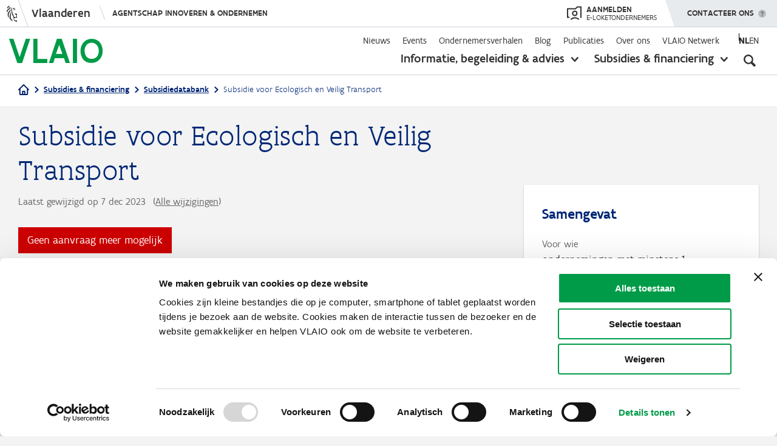

--- FILE ---
content_type: text/html; charset=UTF-8
request_url: https://www.vlaio.be/nl/subsidies-financiering/subsidiedatabank/subsidie-voor-ecologisch-en-veilig-transport
body_size: 18914
content:
<!DOCTYPE html>
<html lang="nl" dir="ltr" prefix="og: https://ogp.me/ns#">
  <head>
    <meta charset="utf-8" />
<script type="text/javascript" id="Cookiebot" src="https://consent.cookiebot.com/uc.js" data-cbid="4612ee89-0473-4a1f-85e0-850239ef73a3" data-blockingmode="auto" async="async" data-culture="nl"></script>
<meta name="description" content="Ondernemingen met een exploitatievestiging in het Vlaamse Gewest en met minstens één vrachtwagen of samenstel (trekker en oplegger) voor het vervoer van goederen over de weg waarvan het maximaal toegestaan totaal gewicht meer dan 3.5 ton bedraagt, konden van de Vlaamse overheid steun krijgen voor bepaalde maatregelen die de omschakeling naar een meer ecologisch en veilig transport ondersteunen. De steunmaatregel wordt niet meer verlengd voor 2024." />
<link rel="canonical" href="https://www.vlaio.be/nl/subsidies-financiering/subsidiedatabank/subsidie-voor-ecologisch-en-veilig-transport" />
<link rel="image_src" href="/themes/custom/vlaio/logo-social.png" />
<meta property="og:site_name" content="VLAIO" />
<meta property="og:type" content="website" />
<meta property="og:url" content="https://www.vlaio.be/nl/subsidies-financiering/subsidiedatabank/subsidie-voor-ecologisch-en-veilig-transport" />
<meta property="og:title" content="Subsidie voor Ecologisch en Veilig Transport" />
<meta property="og:description" content="Ondernemingen met een exploitatievestiging in het Vlaamse Gewest en met minstens één vrachtwagen of samenstel (trekker en oplegger) voor het vervoer van goederen over de weg waarvan het maximaal toegestaan totaal gewicht meer dan 3.5 ton bedraagt, konden van de Vlaamse overheid steun krijgen voor bepaalde maatregelen die de omschakeling naar een meer ecologisch en veilig transport ondersteunen. De steunmaatregel wordt niet meer verlengd voor 2024." />
<meta property="og:image" content="https://www.vlaio.be/themes/custom/vlaio/logo-social.png" />
<meta property="og:image:alt" content="VLAIO" />
<meta name="twitter:card" content="summary_large_image" />
<meta name="twitter:title" content="Subsidie voor Ecologisch en Veilig Transport | VLAIO" />
<meta name="twitter:image" content="https://www.vlaio.be/themes/custom/vlaio/logo-social.png" />
<style>#back-top { right:40px; }#back-top span#button { background-color: #cccccc;} #back-top span#button:hover {opacity:1;filter:opacity(100%);background-color: #009b48;}</style>
<meta name="Generator" content="Drupal 10 (https://www.drupal.org)" />
<meta name="MobileOptimized" content="width" />
<meta name="HandheldFriendly" content="true" />
<meta name="viewport" content="width=device-width, initial-scale=1.0" />
<link rel="icon" href="/themes/custom/vlaio/favicon.ico" type="image/vnd.microsoft.icon" />
<script>window.a2a_config=window.a2a_config||{};a2a_config.callbacks=[];a2a_config.overlays=[];a2a_config.templates={};</script>

    <title>Subsidie voor Ecologisch en Veilig Transport | VLAIO</title>
    <link rel="stylesheet" media="all" href="/core/assets/vendor/jquery.ui/themes/base/core.css?t7nqde" />
<link rel="stylesheet" media="all" href="/core/assets/vendor/jquery.ui/themes/base/controlgroup.css?t7nqde" />
<link rel="stylesheet" media="all" href="/core/assets/vendor/jquery.ui/themes/base/autocomplete.css?t7nqde" />
<link rel="stylesheet" media="all" href="/core/assets/vendor/jquery.ui/themes/base/menu.css?t7nqde" />
<link rel="stylesheet" media="all" href="/core/assets/vendor/jquery.ui/themes/base/checkboxradio.css?t7nqde" />
<link rel="stylesheet" media="all" href="/core/assets/vendor/jquery.ui/themes/base/resizable.css?t7nqde" />
<link rel="stylesheet" media="all" href="/core/assets/vendor/jquery.ui/themes/base/button.css?t7nqde" />
<link rel="stylesheet" media="all" href="/core/assets/vendor/jquery.ui/themes/base/dialog.css?t7nqde" />
<link rel="stylesheet" media="all" href="/core/themes/stable9/css/core/components/progress.module.css?t7nqde" />
<link rel="stylesheet" media="all" href="/core/themes/stable9/css/core/components/ajax-progress.module.css?t7nqde" />
<link rel="stylesheet" media="all" href="/core/themes/stable9/css/core/components/autocomplete-loading.module.css?t7nqde" />
<link rel="stylesheet" media="all" href="/core/themes/stable9/css/system/components/align.module.css?t7nqde" />
<link rel="stylesheet" media="all" href="/core/themes/stable9/css/system/components/fieldgroup.module.css?t7nqde" />
<link rel="stylesheet" media="all" href="/core/themes/stable9/css/system/components/container-inline.module.css?t7nqde" />
<link rel="stylesheet" media="all" href="/core/themes/stable9/css/system/components/clearfix.module.css?t7nqde" />
<link rel="stylesheet" media="all" href="/core/themes/stable9/css/system/components/details.module.css?t7nqde" />
<link rel="stylesheet" media="all" href="/core/themes/stable9/css/system/components/hidden.module.css?t7nqde" />
<link rel="stylesheet" media="all" href="/core/themes/stable9/css/system/components/item-list.module.css?t7nqde" />
<link rel="stylesheet" media="all" href="/core/themes/stable9/css/system/components/js.module.css?t7nqde" />
<link rel="stylesheet" media="all" href="/core/themes/stable9/css/system/components/nowrap.module.css?t7nqde" />
<link rel="stylesheet" media="all" href="/core/themes/stable9/css/system/components/position-container.module.css?t7nqde" />
<link rel="stylesheet" media="all" href="/core/themes/stable9/css/system/components/reset-appearance.module.css?t7nqde" />
<link rel="stylesheet" media="all" href="/core/themes/stable9/css/system/components/resize.module.css?t7nqde" />
<link rel="stylesheet" media="all" href="/core/themes/stable9/css/system/components/system-status-counter.css?t7nqde" />
<link rel="stylesheet" media="all" href="/core/themes/stable9/css/system/components/system-status-report-counters.css?t7nqde" />
<link rel="stylesheet" media="all" href="/core/themes/stable9/css/system/components/system-status-report-general-info.css?t7nqde" />
<link rel="stylesheet" media="all" href="/core/themes/stable9/css/system/components/tablesort.module.css?t7nqde" />
<link rel="stylesheet" media="all" href="/modules/contrib/mercury_editor/build/css/dialog.css?t7nqde" />
<link rel="stylesheet" media="all" href="/core/modules/ckeditor5/css/ckeditor5.dialog.fix.css?t7nqde" />
<link rel="stylesheet" media="all" href="/libraries/photoswipe/dist/photoswipe.css?t7nqde" />
<link rel="stylesheet" media="all" href="/modules/contrib/poll/css/poll.base.css?t7nqde" />
<link rel="stylesheet" media="all" href="/modules/contrib/poll/css/poll.theme.css?t7nqde" />
<link rel="stylesheet" media="all" href="/core/assets/vendor/jquery.ui/themes/base/theme.css?t7nqde" />
<link rel="stylesheet" media="all" href="/modules/contrib/addtoany/css/addtoany.css?t7nqde" />
<link rel="stylesheet" media="all" href="/modules/contrib/better_exposed_filters/css/better_exposed_filters.css?t7nqde" />
<link rel="stylesheet" media="all" href="/modules/contrib/collapsiblock/theme/dist/collapsiblock.css?t7nqde" />
<link rel="stylesheet" media="all" href="/modules/contrib/cookiebot/css/cookiebot.css?t7nqde" />
<link rel="stylesheet" media="all" href="/modules/contrib/extlink/css/extlink.css?t7nqde" />
<link rel="stylesheet" media="all" href="/modules/contrib/ief_popup/css/ief_popup.css?t7nqde" />
<link rel="stylesheet" media="all" href="/modules/contrib/paragraphs/css/paragraphs.unpublished.css?t7nqde" />
<link rel="stylesheet" media="all" href="/modules/contrib/scroll_to_top/css/scroll_to_top.css?t7nqde" />
<link rel="stylesheet" media="all" href="/modules/contrib/search_api_autocomplete/css/search_api_autocomplete.css?t7nqde" />
<link rel="stylesheet" media="all" href="/themes/custom/vlaio/dist/css/messages.css?t7nqde" />
<link rel="stylesheet" media="all" href="/themes/custom/vlaio/dist/css/throbber.css?t7nqde" />
<link rel="stylesheet" media="all" href="/themes/custom/vlaio/dist/css/main.css?t7nqde" />
<link rel="stylesheet" media="all" href="/themes/custom/vlaio/dist/css/ie.css?t7nqde" />
<link rel="stylesheet" media="all" href="/themes/custom/vlaio/vlaanderen-ui/css/vlaanderen-ui.css?t7nqde" />
<link rel="stylesheet" media="all" href="/themes/custom/vlaio/vlaanderen-ui/css/vlaanderen-ui-corporate.css?t7nqde" />

    <script src="/modules/custom/vlaio_ui/js/iframeResizer.min.js?t7nqde"></script>

    <link rel="apple-touch-icon" sizes="57x57" href="/themes/custom/vlaio/images/favicon/apple-icon-57x57.png">
    <link rel="apple-touch-icon" sizes="60x60" href="/themes/custom/vlaio/images/favicon/apple-icon-60x60.png">
    <link rel="apple-touch-icon" sizes="72x72" href="/themes/custom/vlaio/images/favicon/apple-icon-72x72.png">
    <link rel="apple-touch-icon" sizes="76x76" href="/themes/custom/vlaio/images/favicon/apple-icon-76x76.png">
    <link rel="apple-touch-icon" sizes="114x114" href="/themes/custom/vlaio/images/favicon/apple-icon-114x114.png">
    <link rel="apple-touch-icon" sizes="120x120" href="/themes/custom/vlaio/images/favicon/apple-icon-120x120.png">
    <link rel="apple-touch-icon" sizes="144x144" href="/themes/custom/vlaio/images/favicon/apple-icon-144x144.png">
    <link rel="apple-touch-icon" sizes="152x152" href="/themes/custom/vlaio/images/favicon/apple-icon-152x152.png">
    <link rel="apple-touch-icon" sizes="180x180" href="/themes/custom/vlaio/images/favicon/apple-icon-180x180.png">
    <link rel="icon" type="image/png" sizes="192x192"  href="/themes/custom/vlaio/images/favicon/android-icon-192x192.png">
    <link rel="icon" type="image/png" sizes="32x32" href="/themes/custom/vlaio/images/favicon/favicon-32x32.png">
    <link rel="icon" type="image/png" sizes="96x96" href="/themes/custom/vlaio/images/favicon/favicon-96x96.png">
    <link rel="icon" type="image/png" sizes="16x16" href="/themes/custom/vlaio/images/favicon/favicon-16x16.png">
    <link rel="manifest" href="/themes/custom/vlaio/images/favicon/manifest.json">
    <meta name="msapplication-TileColor" content="#ffffff ">
    <meta name="msapplication-TileImage" content="/themes/custom/vlaio/images/favicon/ms-icon-144x144.png">
    <meta name="theme-color" content="#ffffff ">
    <link rel="mask-icon" href="/themes/custom/vlaio/images/favicon/safari-pinned-tab.svg" color="#009B48 ">
  </head>
  <body  class="page-node node-type-maatregelfiche">
        <div class="skip-link">
      <a href="#main-content" class="visually-hidden focusable">
        Overslaan en naar de inhoud gaan
      </a>
    </div>
    <script type="text/javascript" data-cookieconsent="ignore">
// <![CDATA[
(function(window, document, dataLayerName, id) {
window[dataLayerName]=window[dataLayerName]||[],window[dataLayerName].push({start:(new Date).getTime(),event:"stg.start"});var scripts=document.getElementsByTagName('script')[0],tags=document.createElement('script');
function stgCreateCookie(a,b,c){var d="";if(c){var e=new Date;e.setTime(e.getTime()+24*c*60*60*1e3),d="; expires="+e.toUTCString()}document.cookie=a+"="+b+d+"; path=/"}
var isStgDebug=(window.location.href.match("stg_debug")||document.cookie.match("stg_debug"))&&!window.location.href.match("stg_disable_debug");stgCreateCookie("stg_debug",isStgDebug?1:"",isStgDebug?14:-1);
var qP=[];dataLayerName!=="dataLayer"&&qP.push("data_layer_name="+dataLayerName),isStgDebug&&qP.push("stg_debug");var qPString=qP.length>0?("?"+qP.join("&")):"";
tags.async=!0,tags.src="https://vlaio-com.containers.piwik.pro/"+id+".js"+qPString,scripts.parentNode.insertBefore(tags,scripts);
!function(a,n,i){a[n]=a[n]||{};for(var c=0;c<i.length;c++)!function(i){a[n][i]=a[n][i]||{},a[n][i].api=a[n][i].api||function(){var a=[].slice.call(arguments,0);"string"==typeof a[0]&&window[dataLayerName].push({event:n+"."+i+":"+a[0],parameters:[].slice.call(arguments,1)})}}(i[c])}(window,"ppms",["tm","cm"]);
})(window, document, 'piwikDataLayer', 'af427c88-9369-41f4-ae7c-a23ef82ca04a');
// ]]>
</script><noscript><iframe src="https://vlaio-com.containers.piwik.pro/af427c88-9369-41f4-ae7c-a23ef82ca04a/noscript.html" title="Piwik PRO embed snippet" height="0" width="0" style="display:none;visibility:hidden" aria-hidden="true"></iframe></noscript>
      <div class="dialog-off-canvas-main-canvas" data-off-canvas-main-canvas>
    
<div class="layout-container">

  <header role="banner">
    
      <div>
    <div id="block-vlaio-flanders-header-block">
  
    
      <div id="block-vlaanderenheader">
    <div aria-live="off" class="iwgh2 iw2-retina-disabled iw2-no-mobile  iw2-mobile-supported iwgh2-redesign iwgh2-redesign-alt iw2-responsive iwgh2-non-sticky iwgh2-default-margin iw2-js iw2-desktop-mode-active" id="64f429adf9a23712490ed47014dc5f9966a0121e" lang="nl" xml:lang="nl">
        <div class="iwgh2-bar">
            <div class="iw2-layout iw2-default-breakpoint">
                <div class="iw2-wrapper iw2-default-margin">
                    <div class="iw2-inner-wrapper">
                        <div class="iwgh2-navigation">
                            <div class="iwgh2-branding-logo">&nbsp;</div>
                            <a class="iw2-branded" href="https://www.vlaanderen.be/nl" target="_self"><span>Vlaanderen</span> </a>

                            <div class="iw2-menu iw2-menu-no-items" data-hide-menu-help="Verberg navigatie menu" data-show-menu-help="Toon navigatie menu">
                                <div class="iwgh2-navigation-menu-toggle-wrapper">
                                    <div class="iwgh2-navigation-menu-toggle-animation-wrapper" style=""><a class="iwgh2-navigation-menu-site" href="https://www.vlaio.be/nl" style="">Agentschap Innoveren &amp; Ondernemen</a> <span class="iwgh2-navigation-menu-toggle iw2-hidden"><span class="iw2-visually-hidden iw2-help-text"> Toon navigatie menu </span></span></div>
                                </div>
                            </div>
                        </div>
                        <div class="iwgh2-extensions" style="display: flex;">
                            <div style="margin-right: 23px;">
                                <a href="https://cms.e-loketondernemers.be/vlaio/login" style="display: flex;align-items: center;height: 100%;text-transform: uppercase;">
                                    <svg xmlns:xlink="http://www.w3.org/1999/xlink" xmlns="http://www.w3.org/2000/svg" viewBox="0 0 24 23" aria-hidden="true" width="24" height="23" style="height: 24px;fill: #333332;">
                                        <g xmlns="http://www.w3.org/2000/svg" fill-rule="evenodd"><path d="M22 2h-4.59l-3 3H2v12h2.21v2H0V3h13.59l3-3H24v18.97h-2V2z"></path><path d="M13 8.99a2.52 2.52 0 1 0 0 5.03 2.52 2.52 0 0 0 0-5.03M13 16a4.52 4.52 0 1 1 .01-9.03A4.52 4.52 0 0 1 13 16m-5.97 6.4l-1.45-1.38a10.29 10.29 0 0 1 7.49-3.19 10.3 10.3 0 0 1 7.33 3.04L19 22.3a8.32 8.32 0 0 0-5.92-2.46 8.3 8.3 0 0 0-6.04 2.58"></path></g>
                                    </svg>
                                    <span style="display: flex;flex-direction: column;line-height: 1;color: #333332;margin-left: 8px;">
                                        <span style="font-size: 14px;font-weight: 500;">Aanmelden</span>
                                        <span style="font-size: 12px;">e-loketondernemers</span></span>
                                </a>
                            </div>
                            <div class="iwgh2-extension-contact" data-hide-menu-help="Verberg menu" data-show-menu-help="Toon menu">
                                <a aria-controls="8e604a4f-b2c9-ca19-bf8b-39c0ce20718d" aria-expanded="false" aria-owns="8e604a4f-b2c9-ca19-bf8b-39c0ce20718d" class="iwgh2-extension-contact-toggle iw2-exclude-from-outbound-link-tracking" href="#" role="button">
                                    <span class="iw2-visually-hidden iw2-help-text">Toon menu </span>
                                    Contacteer ons
                                </a>
                                <div class="iwgh2-extension-contact-wrapper iwgh2-flyout-wrapper">
                                    <div class="iwgh2-contact-menu iw2-window-closed iw2-menu-has-items" id="8e604a4f-b2c9-ca19-bf8b-39c0ce20718d" style="display:none;" tabindex="-1">
                                        <div class="iwgh2-contact-menu-header"><span class="iw2-menu-item-title">Contacteer ons</span></div>
                                        <ul class="iw2-menu-items"><li class="iw2-menu-item iw2-contact-section-entry iw2-contact-section-entry-icon-mail iw2-contact-section-entry-type-link"><a class="iw2-menu-item-wrapper" href="/contact" target="_self"><span class="iw2-menu-item-title">Stuur een e-mail</span></a></li>
                                            <li class="iw2-menu-item iw2-contact-section-entry iw2-contact-sect
                                            ion-entry-icon-call iw2-contact-section-entry-type-text">
                                                <div class="iw2-menu-item-wrapper"><span class="iw2-menu-item-title">Bel&nbsp;ons gratis op 0800 20 555</span>
                                                    <div class="iw2-menu-item-description">Op werkdagen van 9 tot 12 uur en van 13 tot 17 uur. Op vrijdag tot 16 uur.</div>
                                                </div>
                                            </li>
                                            <li class="iw2-menu-item iw2-contact-section-entry iw2-contact-section-entry-icon-twitter iw2-contact-section-entry-type-link"><a class="iw2-menu-item-wrapper" href="https://twitter.com/VLAIO_be" target="_self"><span class="iw2-menu-item-title">Volg ons op X</span></a></li>
                                            <li class="iw2-menu-item iw2-contact-section-entry iw2-contact-section-entry-icon-facebook iw2-contact-section-entry-type-link"><a class="iw2-menu-item-wrapper" href="https://www.facebook.com/VLAIO.be" target="_self"><span class="iw2-menu-item-title">Volg ons op Facebook</span></a></li>
                                            <li class="iw2-menu-item iw2-contact-section-entry iw2-contact-section-entry-icon-linkedin iw2-contact-section-entry-type-link"><a class="iw2-menu-item-wrapper" href="https://www.linkedin.com/company/agentschap-innoveren-en-ondernemen/" target="_self"><span class="iw2-menu-item-title">Volg ons op LinkedIn </span></a></li>
                                        </ul>
                                    </div>
                                </div>
                            </div>
                        </div>
                    </div>
                </div>
            </div>
        </div>
    </div>
</div>

  </div>

  </div>

    <div class="navigation">
      <div class="layout layout--wide">
        <div class="grid grid--layout">
                      <div class="logowrapper">
                <div>
    <div id="block-system-branding-block">
  
    
        <a href="/nl" rel="home">
      <img src="/themes/custom/vlaio/logo.svg" alt="Home" fetchpriority="high" />
    </a>
      
</div>

  </div>

            </div>
                    <div class="menuwrapper">
            <div class="menuwrapper-inner">
                <div>
    <nav role="navigation" aria-labelledby="block-secondarynavigation-menu" id="block-secondarynavigation" class="block-secondarynavigation-menu">
            
  <h2 class="visually-hidden" id="block-secondarynavigation-menu">Secondary navigation</h2>
  

        
              <ul class="menu">
                    <li class="menu-item">
        <a href="/nl/nieuws" data-drupal-link-system-path="nieuws">Nieuws</a>
              </li>
                <li class="menu-item">
        <a href="/nl/events" data-drupal-link-system-path="events">Events</a>
              </li>
                <li class="menu-item">
        <a href="/nl/ondernemersverhalen" data-drupal-link-system-path="ondernemersverhalen">Ondernemersverhalen</a>
              </li>
                <li class="menu-item">
        <a href="/nl/blog" data-drupal-link-system-path="blog">Blog</a>
              </li>
                <li class="menu-item">
        <a href="/nl/publicaties" data-drupal-link-system-path="publicaties">Publicaties</a>
              </li>
                <li class="menu-item menu-item--collapsed">
        <a href="/nl/over-ons" data-drupal-link-system-path="about-us">Over ons</a>
              </li>
                <li class="menu-item menu-item--collapsed">
        <a href="/nl/vlaio-netwerk" data-drupal-link-system-path="node/388">VLAIO Netwerk</a>
              </li>
        </ul>
    
  


  </nav>
  <div class="language-switcher-language-url" id="block-language-switcher" role="navigation">
    
        
          <ul class="links"><li hreflang="nl" data-drupal-link-system-path="node/229" class="is-active" aria-current="page"><a href="/nl/subsidies-financiering/subsidiedatabank/subsidie-voor-ecologisch-en-veilig-transport" class="language-link is-active" hreflang="nl" data-drupal-link-system-path="node/229" aria-current="page">nl</a></li><li hreflang="en" data-drupal-link-system-path="&lt;front&gt;"><a href="/en" class="language-link language-link--untranslated" data-untranslated-message="&quot;&lt;div class=\&quot;photoswipe-gallery\&quot;&gt;&lt;p&gt;This page is not available in English. Please start from the &lt;a href=\&quot;https:\/\/www.vlaio.be\/en\&quot;&gt;homepage in English&lt;\/a&gt;.&lt;\/p&gt;&lt;\/div&gt;&quot;" hreflang="en" data-drupal-link-system-path="&lt;front&gt;">en</a></li></ul>
      </div>
<div class="extended-navigation">
    <div id="block-extendednavigation">
      
            
              

<ul class="menu">
  <li data-menu="begeleiding-advies" class="menu-item clearfix  has-submenu">
    <a href="/nl/begeleiding-advies" class="begeleiding-advies">Informatie, begeleiding &amp; advies</a>
          <button aria-expanded="false"><span class="visually-hidden">toon submenu</span></button>
      <div class="submenu">
  <div class="layout layout--wide">
    <div class="submenu-inner">
              <div class="col col-66">
          <p class="submenu-title">Je zoekt informatie over</p>
          <ul class="submenu-menu">
                          <li class="menu-item link--icon--caret"><a href="/nl/begeleiding-advies/digitalisering" hreflang="nl">Digitalisering</a></li>
                          <li class="menu-item link--icon--caret"><a href="/nl/begeleiding-advies/duurzaam-ondernemen" hreflang="nl">Duurzaam ondernemen</a></li>
                          <li class="menu-item link--icon--caret"><a href="/nl/begeleiding-advies/start" hreflang="nl">Start</a></li>
                          <li class="menu-item link--icon--caret"><a href="/nl/begeleiding-advies/financiering" hreflang="nl">Financiering</a></li>
                          <li class="menu-item link--icon--caret"><a href="/nl/begeleiding-advies/groei-innovatie" hreflang="nl">Groei &amp; innovatie</a></li>
                          <li class="menu-item link--icon--caret"><a href="/nl/begeleiding-advies/overnemen-overlaten" hreflang="nl">Overnemen &amp; overlaten</a></li>
                          <li class="menu-item link--icon--caret"><a href="/nl/begeleiding-advies/bedrijfslocatie" hreflang="nl">Bedrijfslocatie</a></li>
                          <li class="menu-item link--icon--caret"><a href="/nl/begeleiding-advies/internationaal-ondernemen" hreflang="nl">Internationaal ondernemen</a></li>
                          <li class="menu-item link--icon--caret"><a href="/nl/begeleiding-advies/vergunningen-getuigschriften" hreflang="nl">Vergunningen &amp; getuigschriften</a></li>
                          <li class="menu-item link--icon--caret"><a href="/nl/begeleiding-advies/moeilijkheden-overwinnen" hreflang="nl">Moeilijkheden overwinnen</a></li>
                          <li class="menu-item link--icon--caret"><a href="/nl/begeleiding-advies/impact-op-talent" hreflang="nl">Impact op talent</a></li>
                          <li class="menu-item link--icon--caret"><a href="/nl/begeleiding-advies" class="green" aria-label="Open begeleiding and advies overview">Alles weergeven</a></li>
                      </ul>
        </div>
                    <div class="col">
          
  <p class='submenu-title'>VLAIO-tools</p>
        <ul class="vlaio-tools submenu-menu">
                <li class="menu-item link--icon--caret">
        <a href="/nl/begeleiding-advies/expertisedatabank" data-drupal-link-system-path="node/6372">Expertisedatabank</a>
              </li>
                <li class="menu-item link--icon--caret">
        <a href="/nl/begeleiding-advies/start/voorbereiding-van-je-opstart/onderzoek-de-haalbaarheid-van-je-plannen">Startkompas</a>
              </li>
                <li class="menu-item link--icon--caret">
        <a href="/nl/begeleiding-advies/overnemen-overlaten/hoeveel-is-mijn-bedrijf-waard/online-waarderingstool-eenmanszaken" data-drupal-link-system-path="node/4530">Waarderingstool</a>
              </li>
                <li class="menu-item link--icon--caret">
        <a href="https://startersgids.vlaio.be/">Startersgids</a>
              </li>
                <li class="menu-item link--icon--caret">
        <a href="/nl/begeleiding-advies/bedrijfslocatie/vind-je-professioneel-vastgoed-spotto" data-drupal-link-system-path="node/759">Spotto</a>
              </li>
        </ul>

  


        </div>
          </div>
  </div>
</div>

      </li>
  <li data-menu="subsidies-financiering" class="menu-item clearfix  has-submenu">
    <a href="/nl/subsidies-financiering" class="subsidies-financiering">Subsidies &amp; financiering</a>
          <button aria-expanded="false"><span class="visually-hidden">toon submenu</span></button>
      <div class="submenu">
  <div class="layout layout--wide">
    <div class="submenu-inner">
              <div class="col col-33">
          <p class="submenu-title">Je zoekt steun voor</p>
          <ul class="submenu-menu">
                          <li class="menu-item link--icon--caret"><a href="/nl/subsidies-financiering?category=opleiding">Opleiding</a></li>
                          <li class="menu-item link--icon--caret"><a href="/nl/subsidies-financiering?category=advies">Advies</a></li>
                          <li class="menu-item link--icon--caret"><a href="/nl/subsidies-financiering?category=investeringen">Investeringen</a></li>
                          <li class="menu-item link--icon--caret"><a href="/nl/subsidies-financiering?category=onderzoek--ontwikkeling">Onderzoek &amp; ontwikkeling</a></li>
                          <li class="menu-item link--icon--caret"><a href="/nl/subsidies-financiering" class="green" aria-label="Open overzichtspagina van subsidies en financering">Alles weergeven</a></li>
                      </ul>
        </div>
                    <div class="col col-33 u-hidden-mobile">
          <p class="submenu-title">Uitgelicht</p>
          <ul class="submenu-menu">
                          <li class="menu-item link--icon--caret"><a href="/nl/subsidies-financiering/kmo-portefeuille" hreflang="nl">Kmo-portefeuille</a></li>
                          <li class="menu-item link--icon--caret"><a href="/nl/subsidies-financiering/onderzoeksproject" hreflang="nl">Onderzoeksproject</a></li>
                          <li class="menu-item link--icon--caret"><a href="/nl/subsidies-financiering/ontwikkelingsproject" hreflang="nl">Ontwikkelingsproject</a></li>
                          <li class="menu-item link--icon--caret"><a href="/nl/subsidies-financiering/innovatieve-starterssteun" hreflang="nl">Innovatieve starterssteun</a></li>
                          <li class="menu-item link--icon--caret"><a href="/nl/subsidies-financiering/cybersecurity-verbetertrajecten" hreflang="nl">Cybersecurity verbetertrajecten</a></li>
                      </ul>
        </div>
                    <div class="col col-33 u-hidden-mobile">
          
  <p class='submenu-title'>VLAIO-tools</p>
        <ul class="vlaio-tools submenu-menu">
                <li class="menu-item link--icon--caret">
        <a href="/nl/subsidies-financiering/subsidiedatabank" data-drupal-link-system-path="node/181">Subsidiedatabank</a>
              </li>
                <li class="menu-item link--icon--caret">
        <a href="/nl/financieringskompas" data-drupal-link-system-path="story/finance-compass">Financieringskompas</a>
              </li>
                <li class="menu-item link--icon--caret">
        <a href="/nl/begeleiding-advies/financiering/risicokapitaal" data-drupal-link-system-path="node/7329">Risicokapitaaldatabank</a>
              </li>
        </ul>

  


        </div>
          </div>
  </div>
</div>

      </li>
</ul>

          </div>
</div>
<div id="block-mobilenavigation">
  
    
  
      <div class="mobilenavigation">
<div class="closebutton"></div>
  <div class="mobilenavigation-inner">
    
              <ul class="menu">
                    <li class="primary menu-item menu-item--collapsed">
        <a href="/nl/begeleiding-advies" class="begeleiding-advies" data-drupal-link-system-path="node/138">Informatie, begeleiding &amp; advies</a>
              </li>
                <li class="primary menu-item menu-item--collapsed">
        <a href="/nl/subsidies-financiering" class="subsidies-financiering" data-drupal-link-system-path="node/54">Subsidies &amp; financiering</a>
              </li>
                <li class="secondary menu-item">
        <a href="/nl/nieuws" data-drupal-link-system-path="nieuws">Nieuws</a>
              </li>
                <li class="secondary menu-item">
        <a href="/nl/events" data-drupal-link-system-path="events">Events</a>
              </li>
                <li class="secondary menu-item">
        <a href="/nl/ondernemersverhalen" data-drupal-link-system-path="ondernemersverhalen">Ondernemersverhalen</a>
              </li>
                <li class="secondary menu-item">
        <a href="/nl/blog" data-drupal-link-system-path="blog">Blog</a>
              </li>
                <li class="secondary menu-item">
        <a href="/nl/publicaties" data-drupal-link-system-path="publicaties">Publicaties</a>
              </li>
                <li class="secondary menu-item menu-item--collapsed">
        <a href="/nl/over-ons" data-drupal-link-system-path="about-us">Over ons</a>
              </li>
                <li class="secondary menu-item menu-item--collapsed">
        <a href="/nl/vlaio-netwerk" data-drupal-link-system-path="node/388">VLAIO Netwerk</a>
              </li>
        </ul>
    
  


    <div class="contact-wrapper"><a href="/nl/contact" class="button button--large" aria-label="Mobiel menu - contacteer ons">Contacteer ons</a></div>
  </div>
</div>

  </div>

  </div>

            </div>
            <button
                aria-pressed="false"
                aria-label="Open zoekveld"
                class="searchbutton"
                aria-expanded="false"
                aria-controls="header-search"
            ></button>
            <div class="searchwrapper" id="header-search">
                <div>
    

<div id="block-header-global-search" class="filter-global-search-search">
  
    
      <div class="layout layout--wide">
      <form class="views-exposed-form bef-exposed-form header-global-search" data-drupal-target-view="global_search-search" data-bef-auto-submit-full-form="" data-bef-auto-submit="" data-bef-auto-submit-delay="500" data-bef-auto-submit-minimum-length="3" data-drupal-selector="views-exposed-form-global-search-search" action="/nl/zoek" method="get" id="views-exposed-form-global-search-search" accept-charset="UTF-8">
  <div class="js-form-item form-item js-form-type-search-api-autocomplete form-type-search-api-autocomplete form-item-keyword js-form-item-keyword">
      
        
<input placeholder="Wat zoek je?" data-bef-auto-submit-exclude="" aria-label="Zoeken" data-drupal-selector="edit-keyword" data-search-api-autocomplete-search="global_search" class="form-autocomplete form-text input-field" data-autocomplete-path="/nl/search_api_autocomplete/global_search?display=search&amp;&amp;filter=keyword" type="text" id="edit-keyword" name="keyword" value="" size="30" maxlength="128" />


        </div>
<div data-drupal-selector="edit-actions" class="form-actions js-form-wrapper form-wrapper" id="edit-actions">
<input data-bef-auto-submit-click="" data-drupal-selector="edit-submit-global-search" type="submit" id="edit-submit-global-search" value="Apply" class="button js-form-submit form-submit input--wide" />

</div>


</form>

    </div>
  </div>

  </div>

            </div>
            <div class="hamburger"></div>
          </div>
        </div>
      </div>
    </div>
  </header>
  
  
            <div class="breadcrumbs">
        <div class="layout layout--wide typography">
            <div>
    <div id="block-vlaio-global-breadcrumbs">
  
    
        <nav role="navigation" aria-labelledby="system-breadcrumb">
    <h2  id="system-breadcrumb" class="visually-hidden">Kruimelpad</h2>
    <ol>
                        <li>
            <a href="/nl" class="link--icon--home">
              <svg width="18" height="18" viewBox="0 0 18 18" fill="none" xmlns="http://www.w3.org/2000/svg">
<path d="M1 9L2.77778 7.22222M2.77778 7.22222L9 1L15.2222 7.22222M2.77778 7.22222V16.1111C2.77778 16.3469 2.87143 16.573 3.03813 16.7397C3.20483 16.9064 3.43092 17 3.66667 17H6.33333M15.2222 7.22222L17 9M15.2222 7.22222V16.1111C15.2222 16.3469 15.1286 16.573 14.9619 16.7397C14.7952 16.9064 14.5691 17 14.3333 17H11.6667M6.33333 17C6.56908 17 6.79517 16.9064 6.96187 16.7397C7.12857 16.573 7.22222 16.3469 7.22222 16.1111V12.5556C7.22222 12.3198 7.31587 12.0937 7.48257 11.927C7.64927 11.7603 7.87536 11.6667 8.11111 11.6667H9.88889C10.1246 11.6667 10.3507 11.7603 10.5174 11.927C10.6841 12.0937 10.7778 12.3198 10.7778 12.5556V16.1111C10.7778 16.3469 10.8714 16.573 11.0381 16.7397C11.2048 16.9064 11.4309 17 11.6667 17M6.33333 17H11.6667" stroke="#002368" stroke-width="2" stroke-linecap="round" stroke-linejoin="round"/>
</svg>

            </a>
          </li>
                                            <li>
                              <a href="/nl/subsidies-financiering" class="link--icon--caret link--icon--after">Subsidies &amp; financiering</a>
                          </li>
                                                      <li>
                              <a href="/nl/subsidies-financiering/subsidiedatabank" class="link--icon--caret link--icon--after">Subsidiedatabank</a>
                          </li>
                                                      <li>
                              <p class="link--icon--caret link--icon--after">
                  Subsidie voor Ecologisch en Veilig Transport
                </p>
                          </li>
                            </ol>
  </nav>

  </div>

  </div>

        </div>
      </div>
      
  

  
  <div class="search-overlayer"></div>

  
  <main role="main" >
        <a id="main-content" tabindex="-1"></a>
                                    <div class="layout-content">
            <div>
    <div data-drupal-messages-fallback class="hidden"></div>
<div id="block-vlaio-content">
  
    
      

<article>
  <div class="layout layout--wide typography">
    <div class="grid">
      <div class="maatregel-detail col--8-12 col--8-12--m col--1-1--s maatregel-archived">
        <div class="title-info-wrap">
                        <h1>Subsidie voor Ecologisch en Veilig Transport</h1>
                              
            <div class="field--field-date-revisionchanged">Laatst gewijzigd op 7 dec 2023 <span class='allchanges'>(<a href="/nl/subsidies-financiering/subsidiedatabank/wijzigingen/229">Alle wijzigingen</a>)</span></div>
      
        </div>
                  <div class="maatregel-archived-warning">
            Geen aanvraag meer mogelijk
          </div>
                          <div class="field-samengevat-wrapper u-visible-mobile">
            
<div >
  <h3>Samengevat</h3>
    
  <div class="field--field-doelgroep">
    <div>Voor wie</div>
              <div>ondernemingen met minstens 1 vrachtwagen voor goederenvervoer</div>
          </div>

  <div class="field--field-onderwerp">
    <div>Voor wat</div>
              <div>investeringen ter ondersteuning van een ecologisch en veiliger transport over de weg</div>
          </div>

            <div class="field--field-samengevat-vrij-label">Subsidie</div>
      
            <div class="field--field-samengevat-vrij-tekst">max. €&nbsp;1.500 per ingeschreven vrachtwagen (plafond €&nbsp;100.000 voor 3 kalenderj.)</div>
      
  </div>
          </div>
                                  <div class="anchor-links u-visible-mobile">
            <div><ul><li><a href="#wie-komt-in-aanmerking">Wie komt in aanmerking</a></li><li><a href="#wat-komt-in-aanmerking">Wat komt in aanmerking</a></li><li><a href="#omvang-steun">Omvang steun</a></li><li><a href="#aanvraagprocedure">Aanvraagprocedure</a></li><li><a href="#vrijgesteld-van-vennootschapsbelasting">Vrijgesteld van vennootschapsbelasting</a></li><li><a href="#blijf-op-de-hoogte">Blijf op de hoogte</a></li><li><a href="#contact">Contact</a></li></ul></div>
          </div>
                
  <div class="field--field-maatregel-inhoud">
    <h2 class="visible-in-pdf">Wat houdt de maatregel in</h2>
                  <div><main><article role="article"><p>Kmo's en grote ondernemingen (geen vzw's en geen overheid) met een exploitatievestiging in het Vlaamse Gewest en met minstens één vrachtwagen of samenstel (trekker en oplegger) voor het vervoer van goederen over de weg waarvan het maximaal toegestaan totaal gewicht meer dan 3.5 ton bedraagt, konden van de Vlaamse overheid steun krijgen voor bepaalde maatregelen die de omschakeling naar een meer ecologisch en veilig transport ondersteunen (rijassistentiesystemen, diefstalpreventie, milieu, enz….).</p><p>Een steunaanvraag&nbsp;kon één keer per kalenderjaar&nbsp;digitaal ingediend worden&nbsp;via het Vlaams ondernemersloket.&nbsp;Voor uitgaven van maatregelen die nieuw zijn of waren na 1 januari 2017 kon&nbsp;een aanvraag worden ingediend.</p><div class="uitgelicht">De steunaanvraag 2023 stond open vanaf 14 augustus 2023 tot uiterlijk 30 november 2023. De steunmaatregel wordt niet meer verlengd voor 2024.</div></article></main></div>
              </div>

        
      <div class="field--field-body-structured">
              <div>
  <div id="wie-komt-in-aanmerking" class="paragraph paragraph--type--vrij-blok paragraph--view-mode--default">
    
                
            <h2 class="field--field-titel">Wie komt in aanmerking</h2>
      
            <div class="field--field-tekst"><p>De maatregel richt zich tot ondernemingen met een exploitatievestiging in het Vlaamse Gewest en met minstens één vrachtwagen of samenstel&nbsp;(trekker en oplegger) voor het vervoer van goederen over de weg waarvan het&nbsp;maximaal toegestaan totaal gewicht&nbsp;meer dan 3.5 ton&nbsp;bedraagt.</p><p>De onderneming is actief en heeft een aanvaardbare rechtsvorm (vzw's, landbouwvennootschappen, tijdelijke verenigingen, tijdelijke en stille handelsvennootschappen en de maatschap zijn uitgesloten). Ondernemingen waar een administratieve overheid een dominerende invloed heeft zijn uitgesloten.</p><p>De onderneming is ofwel eigenaar (minimum 3 jaar) ofwel leasingnemer (lease, rent, huur … voor minimum 3 jaar) van het motorvoertuig en gebruikt het motorvoertuig zelf ... of stelt deze ter beschikking aan derden voor minder dan 3 jaar. De motorvoertuigen moeten minstens 3 jaar in de onderneming blijven.</p><p>De onderneming voldoet volgens Europese regelgeving aan de de-minimis steunverordening.</p></div>
      
            </div>
</div>
              <div>
  <div id="wat-komt-in-aanmerking" class="paragraph paragraph--type--vrij-blok paragraph--view-mode--default">
    
                
            <h2 class="field--field-titel">Wat komt in aanmerking</h2>
      
            <div class="field--field-tekst"><h5>Volgende uitgaven komen in aanmerking voor de subsidie op voorwaarde dat de contracten of facturen gesloten zijn of dateren van na 1 januari 2017</h5><ul><li>rijassistentiesystemen ter bevordering van energiezuinig en verkeersveilig rijgedrag;</li><li>extra veiligheidsvoorzieningen die verder gaan dan de wet voorschrijft;</li><li>extra voorzieningen met een positieve impact op het milieu en op de geluidslast;</li><li>maatregelen ter bevordering van de efficiëntie;</li><li>maatregelen ter bevordering van de ergonomische vormgeving van de bestuurdersplaats;</li><li>maatregelen ter vermijding van diefstal.</li></ul><p>Enkel uitgaven van maatregelen die nieuw zijn of waren vanaf 1 januari 2017 komen in aanmerking voor steun. Maatregelen die reeds bestonden vóór 1/1/2017 komen niet in aanmerking. De maatregelen moeten minstens 3 jaar in de onderneming blijven.<br>De maatregelen kunnen slechts één keer gesteund worden.</p><h5>Volgende uitgaven komen niet in aanmerking voor steun</h5><ul><li>maatregelen die wettelijk verplicht zijn;</li><li>maatregelen die de homologatie van het voertuig veranderen waarvoor geen nieuwe goedkeuring is verkregen;</li><li>maatregelen voor&nbsp;de voertuigen&nbsp;die minder dan&nbsp;drie jaar in de onderneming aanwezig blijven;</li><li>maatregelen die behoren tot de gewone bedrijfsuitgaven van de onderneming en de niet gespecialiseerde adviezen;</li><li>installatiekosten.</li></ul><p>De opgegeven motorvoertuigen en maatregelen moeten minstens 3 jaar in de steunaanvragende onderneming blijven.</p><p><span>Meer informatie is terug te vinden op </span><a href="https://www.vlaio.be/subsidies-financiering/ecologisch-en-veilig-transport/wie-en-welke-uitgaven-komen-aanmerking"><span>de website van VLAIO &gt; Ecologisch en veilig transport &gt;&nbsp;voorwaarden</span></a><span>.&nbsp;</span></p><p><span>De uitgebreide lijst kan je terugvinden in </span><a href="https://codex.vlaanderen.be/Zoeken/Document.aspx?DID=1036019&amp;param=inhoud&amp;ref=search&amp;AVIDS=" target="_blank"><span>de bijlage van het ministerieel besluit</span></a><span>. &nbsp;</span></p><h5><span>Voorbeeld</span></h5><p>Stel je koopt, leaset, rent of huurt een vrachtwagen die voor de eerste keer in gebruik was vóór 1/1/2017. Dan komen enkel de maatregelen die op dit voertuig na 1/1/2017 werden voorzien in aanmerking voor steun. Deze maatregelen mogen ook tweedehands zijn zolang ze nieuw waren na 1/1/2017 en op voorwaarde dat de vorige eigenaar hiervoor nog geen steunaanvraag heeft gedaan. <span>Enkel voertuigen en uitgaven van maatregelen die nog niet eerder zijn opgegeven in een goedgekeurde aanvraag komen in aanmerking voor steun.</span></p></div>
      
            </div>
</div>
              <div>
  <div id="omvang-steun" class="paragraph paragraph--type--vrij-blok paragraph--view-mode--default">
    
                
            <h2 class="field--field-titel">Omvang steun</h2>
      
            <div class="field--field-tekst"><p>De steun bedraagt&nbsp;30 of 80%&nbsp;van de uitgaven (aankoop, huur/renting of leasing) van de&nbsp;in aanmerking komende maatregelen.</p><p>De steun is maximaal €&nbsp;1.500 per opgegeven vrachtwagen/trekker die in België is ingeschreven voor de aanvraag 2023.&nbsp;</p><p>Een vrachtwagen/trekker&nbsp;kan maar één keer in aanmerking komen voor steun.</p><p>Het maximum subsidiebedrag per onderneming is €&nbsp;100.000 voor&nbsp;drie&nbsp;opeenvolgende kalenderjaren (steunaanvragen 2021, 2022 en 2023 samen max. €&nbsp;100.000 steun).</p><h5>De-minimis</h5><p>Deze maatregel valt onder de toepassing van de Europese de minimis-regelgeving. Hierdoor mag de de-minimissteun aan bedrijven over drie jaar gespreid niet meer dan €&nbsp;200.000 bedragen (max. €&nbsp;100.000 voor de transportsector).&nbsp;Voor meer info zie&nbsp;<a href="https://www.vlaio.be/nl/begeleiding-advies/financiering/overheidsmaatregelen/veelgestelde-vragen-de-minimis">Veelgestelde vragen: de-minimis</a>.</p></div>
      
            </div>
</div>
              <div>
  <div id="aanvraagprocedure" class="paragraph paragraph--type--vrij-blok paragraph--view-mode--default">
    
                
            <h2 class="field--field-titel">Aanvraagprocedure</h2>
      
            <div class="field--field-tekst"><p>Een steunaanvraag&nbsp;kan één keer per kalenderjaar&nbsp;digitaal ingediend worden&nbsp;via het Vlaams ondernemersloket. De aanvraag 2023 kon ingediend worden zolang er steunbudget 2023 over is. Indien zo kon dit tot uiterlijk 30 november 2023. Vanaf 2014 stopt de steunmaatregel.</p><p>Gebruik de<strong> </strong>webbrowser Google Chrome of&nbsp;Apple Safari<strong> </strong>(niet Microsoft Internet Explorer of Microsoft Edge!) om naar de aanvraagapplicatie te gaan.</p><p>Enkel de rechthebbende onderneming (geen derden) doet de steunaanvraag met opgave van haar eigen Belgisch bankrekeningnummer.</p><p>Per aanvraag moet het totaal van de opgegeven uitgaven&nbsp;minimaal €&nbsp;1.000 bedragen om in aanmerking te komen voor steun.</p><p>Aanvragen kan&nbsp;via de VLAIO website&nbsp;<a href="https://www.vlaio.be/nl/subsidies-financiering/ecologisch-en-veilig-transport/aanvraagprocedure">Ecologisch en veilig transport &gt; Aanvraagprocedure</a>.</p></div>
      
            </div>
</div>
              <div>
  <div id="vrijgesteld-van-vennootschapsbelasting" class="paragraph paragraph--type--vrij-blok paragraph--view-mode--default">
    
                
            <h2 class="field--field-titel">Vrijgesteld van vennootschapsbelasting</h2>
      
            <div class="field--field-tekst"><p>Sinds 1 januari 2006 geldt&nbsp;er&nbsp;een vrijstelling van vennootschapsbelasting voor&nbsp;kapitaal- en interestsubsidies die door de gewesten in het kader van de economische expansiewetgeving toegekend worden aan ondernemingen om “immateriële en materiële vaste activa aan te schaffen of tot stand te brengen”.</p><p>Ook voor deze maatregel geldt deze vrijstelling&nbsp;voor vennootschappen op voorwaarde dat alle steun die werd aangevraagd door de onderneming investeringssteun is en geboekt wordt op het activa van de balans. M.a.w. de opgegeven uitgaven van de maatregelen in de steunaanvraag moeten dus allemaal geactiveerd worden op de balans en afgeschreven worden gedurende minstens 3 jaar.&nbsp;De subsidie kan niet worden opgesplitst in een subsidie voor activa en voor niet-activa.&nbsp;&nbsp;</p><p>Voor meer informatie zie&nbsp;<a href="https://www.vlaio.be/nl/begeleiding-advies/financiering/overheidsmaatregelen/veelgestelde-vragen-welke-subsidies-worden">Veelgestelde vragen: Welke subsidies worden vrijgesteld van belasting</a>.</p></div>
      
            </div>
</div>
              <div>
  <div id="blijf-op-de-hoogte" class="paragraph paragraph--type--vrij-blok paragraph--view-mode--default">
    
                
            <h2 class="field--field-titel">Blijf op de hoogte</h2>
      
            <div class="field--field-tekst"><p>Wil je op de hoogte blijven van wijzigingen van deze maatregel én andere maatregelen in de Subsidiedatabank van VLAIO? Dat kan via de gratis&nbsp;<a href="https://www.vlaio.be/nl/subsidies-financiering/subsidiedatabank">Nieuwsbrief van de Subsidiedatabank</a>.</p></div>
      
            </div>
</div>
          </div>
  
      </div>

      <div class="col--4-12 col--4-12--m col--1-1--s vlaio-sidebar">
        <div class="sidebar-wrap">
                      <div class="field-samengevat-wrapper u-hidden-mobile">
              
<div >
  <h3>Samengevat</h3>
    
  <div class="field--field-doelgroep">
    <div>Voor wie</div>
              <div>ondernemingen met minstens 1 vrachtwagen voor goederenvervoer</div>
          </div>

  <div class="field--field-onderwerp">
    <div>Voor wat</div>
              <div>investeringen ter ondersteuning van een ecologisch en veiliger transport over de weg</div>
          </div>

            <div class="field--field-samengevat-vrij-label">Subsidie</div>
      
            <div class="field--field-samengevat-vrij-tekst">max. €&nbsp;1.500 per ingeschreven vrachtwagen (plafond €&nbsp;100.000 voor 3 kalenderj.)</div>
      
  </div>
            </div>
                                          <div class="anchor-links u-hidden-mobile">
              <div><ul><li><a href="#wie-komt-in-aanmerking">Wie komt in aanmerking</a></li><li><a href="#wat-komt-in-aanmerking">Wat komt in aanmerking</a></li><li><a href="#omvang-steun">Omvang steun</a></li><li><a href="#aanvraagprocedure">Aanvraagprocedure</a></li><li><a href="#vrijgesteld-van-vennootschapsbelasting">Vrijgesteld van vennootschapsbelasting</a></li><li><a href="#blijf-op-de-hoogte">Blijf op de hoogte</a></li><li><a href="#contact">Contact</a></li></ul></div>
            </div>
                  </div>
      </div>
    </div>
  </div>
  <div class="maatregel-extra-wrapper">
              <div class="typography contact" id="contact">
        <div class="layout layout--wide">
          <div class="grid">
            <div class="col--8-12 col--1-1--s">
              <h2 class="shade"> Contact</h2>
              
            </div>
            <div class="col--1-1">
              
      <div class="field--field-organisaties">
              <div>
  <div class="paragraph paragraph--type--contact-organisatie paragraph--view-mode--default">
    <div class="link--icon--caret organisation open">
            <div class="field--field-organisatie">Departement Mobiliteit en Openbare werken (Vlaamse overheid)</div>
      </div>
    <div class="wrapper clearfix">
              <div class="adreswrapper">
  <div class="field--field-telefoon">
    <div>Telefoon</div>
                  <div><span class="tel">T</span><a href="tel:1700">1700</a></div>
              </div>

  <div class="field--field-organisatie-website">
    <div>Website</div>
              <div><a href="https://www.vlaanderen.be">www.vlaanderen.be</a></div>
          </div>
</div>
        <div class="contactpersonen"></div>
          </div>
  </div>
</div>
              <div>
  <div class="paragraph paragraph--type--contact-organisatie paragraph--view-mode--default">
    <div class="link--icon--caret organisation open">
            <div class="field--field-organisatie">VLAIO</div>
      </div>
    <div class="wrapper clearfix">
              <div class="adreswrapper">
  <div class="field--field-afdeling">
    <div>Afdeling / Dienst</div>
              <div>Afdeling steun ondernemingen</div>
          </div>

  <div class="field--field-telefoon">
    <div>Telefoon</div>
                  <div><span class="tel">T</span><a href="tel:080020555">0800 20 555</a></div>
              </div>

  <div class="field--field-e-mail">
    <div>E-mail</div>
              <div><a href="mailto:info@vlaio.be">info@vlaio.be</a></div>
          </div>

  <div class="field--field-organisatie-website">
    <div>Website</div>
              <div><a href="https://www.vlaio.be">vlaio.be</a></div>
          </div>
</div>
        <div class="contactpersonen"></div>
          </div>
  </div>
</div>
          </div>
  
            </div>
          </div>
        </div>
      </div>
              </div>
</article>

  </div>

  </div>

          </div>                  
  </main>
  
        
  <section class="region--footer-upper">
    <div class="region--footer-upper__wrapper">
      <aside class="region--footer-upper__news">
        <div id="block-vlaio-footer-campaign" class="footer-campaign subscribe-cta campaign-block">
  <div class="footer-campaign__title">
    Schrijf je in op  de nieuwsbrief
  </div>
  <div class="footer-campaign__text">
    Kies welk nieuws je wil
ontvangen in je mailbox
  </div>
  <button class="subscribe-cta__button footer-campaign__cta-button cta">
    <span class="footer-campaign__button__text ">Schrijf je nu in</span>
  </button>
  <div class="subscribe-cta__overlay"><div class="subscribe-cta__wrapper">
      <h2 class="subscribe-cta__title">
        Blijf op de hoogte
        <a href="#"  aria-label="Close the newsletter form" class="closebutton"></a>
      </h2>
      <div class="subscribe-cta__content">
        <div class="subscribe-cta-title"><h3>Op de hoogte blijven van subsidies of relevante dienstverlening? Schrijf je in op de VLAIO-nieuwsbrief.</h3></div>
        <div class="subscribe-cta-content"><form class="vlaio-campaign-subscription-form" novalidate="novalidate" data-drupal-selector="vlaio-campaign-subscription-form" action="/nl/subsidies-financiering/subsidiedatabank/subsidie-voor-ecologisch-en-veilig-transport" method="post" id="vlaio-campaign-subscription-form" accept-charset="UTF-8">
  <fieldset required="required" data-drupal-selector="edit-hoedanigheid" id="edit-hoedanigheid--wrapper" class="fieldgroup form-composite required js-form-item form-item js-form-wrapper form-wrapper" aria-required="true">
      <legend>
    <span class="fieldset-legend js-form-required form-required">Welke topics interesseren jou?</span>
  </legend>
  <div class="fieldset-wrapper">
                <div id="edit-hoedanigheid" class="form-checkboxes"><div class="js-form-item form-item js-form-type-checkbox form-type-checkbox form-item-hoedanigheid-a760b670e7 js-form-item-hoedanigheid-a760b670e7">
        

<label class="checkbox" >
  Ondernemen
  <input required="" data-drupal-selector="edit-hoedanigheid-a760b670e7" type="checkbox" id="edit-hoedanigheid-a760b670e7" name="hoedanigheid[a760b670e7]" value="a760b670e7" class="form-checkbox checkbox__toggle" />
  <span ></span>
</label>


        </div>
<div class="js-form-item form-item js-form-type-checkbox form-type-checkbox form-item-hoedanigheid-288555a121 js-form-item-hoedanigheid-288555a121">
        

<label class="checkbox" >
  Innoveren
  <input required="" data-drupal-selector="edit-hoedanigheid-288555a121" type="checkbox" id="edit-hoedanigheid-288555a121" name="hoedanigheid[288555a121]" value="288555a121" class="form-checkbox checkbox__toggle" />
  <span ></span>
</label>


        </div>
<div class="js-form-item form-item js-form-type-checkbox form-type-checkbox form-item-hoedanigheid-97db671ae7 js-form-item-hoedanigheid-97db671ae7">
        

<label class="checkbox" >
  Starten met een zaak
  <input required="" data-drupal-selector="edit-hoedanigheid-97db671ae7" type="checkbox" id="edit-hoedanigheid-97db671ae7" name="hoedanigheid[97db671ae7]" value="97db671ae7" class="form-checkbox checkbox__toggle" />
  <span ></span>
</label>


        </div>
</div>

          </div>
</fieldset>
<fieldset required="required" data-drupal-selector="edit-waarwerkje" id="edit-waarwerkje--wrapper" class="fieldgroup form-composite required js-form-item form-item js-form-wrapper form-wrapper" aria-required="true">
      <legend>
    <span class="fieldset-legend js-form-required form-required">Waar werk je?</span>
  </legend>
  <div class="fieldset-wrapper">
                <div id="edit-waarwerkje"><div class="js-form-item form-item js-form-type-radio form-type-radio form-item-waarwerkje js-form-item-waarwerkje">
        

<label class="radio"  for="edit-waarwerkje-c4d434fca3">
  Bedrijf
  <input required="" data-drupal-selector="edit-waarwerkje-c4d434fca3" type="radio" id="edit-waarwerkje-c4d434fca3" name="waarwerkje" value="c4d434fca3" class="form-radio radio__toggle" />
  <span ></span>
</label>


        </div>
<div class="js-form-item form-item js-form-type-radio form-type-radio form-item-waarwerkje js-form-item-waarwerkje">
        

<label class="radio"  for="edit-waarwerkje-5da6c24b02">
  Overheid
  <input required="" data-drupal-selector="edit-waarwerkje-5da6c24b02" type="radio" id="edit-waarwerkje-5da6c24b02" name="waarwerkje" value="5da6c24b02" class="form-radio radio__toggle" />
  <span ></span>
</label>


        </div>
<div class="js-form-item form-item js-form-type-radio form-type-radio form-item-waarwerkje js-form-item-waarwerkje">
        

<label class="radio"  for="edit-waarwerkje-a29f1186ef">
  Social profit
  <input required="" data-drupal-selector="edit-waarwerkje-a29f1186ef" type="radio" id="edit-waarwerkje-a29f1186ef" name="waarwerkje" value="a29f1186ef" class="form-radio radio__toggle" />
  <span ></span>
</label>


        </div>
<div class="js-form-item form-item js-form-type-radio form-type-radio form-item-waarwerkje js-form-item-waarwerkje">
        

<label class="radio"  for="edit-waarwerkje-851fc14dce">
  Andere
  <input required="" data-drupal-selector="edit-waarwerkje-851fc14dce" type="radio" id="edit-waarwerkje-851fc14dce" name="waarwerkje" value="851fc14dce" class="form-radio radio__toggle" />
  <span ></span>
</label>


        </div>
</div>

          </div>
</fieldset>
<div class="js-form-item form-item js-form-type-email form-type-email form-item-emailadres js-form-item-emailadres">
      <label for="edit-emailadres" class="js-form-required form-required">Jouw e-mailadres:</label>
        
<input data-drupal-selector="edit-emailadres" type="email" id="edit-emailadres" name="emailadres" value="" size="60" maxlength="254" class="form-email required input-field" required="required" aria-required="true" />


        </div>

<input class="button campaign-submit button--primary js-form-submit form-submit input--wide" data-drupal-selector="edit-submit" type="submit" id="edit-submit" name="op" value="OK" />


<input autocomplete="off" data-drupal-selector="form-0f1acuoqxyuqw3cusi3y7nrlt6rig2rvehet2pel5u0" type="hidden" name="form_build_id" value="form-0f1AcuOQxYuqW3cUSI3Y7Nrlt6RIG2RvehEt2pel5U0" class="input-field" />


<input data-drupal-selector="edit-vlaio-campaign-subscription-form" type="hidden" name="form_id" value="vlaio_campaign_subscription_form" class="input-field" />


</form>
</div>
      </div>
    </div>
  </div>
</div>

      </aside>
              <div class="region--footer-upper__menu">
          
      <nav role="navigation" aria-labelledby="block-vlaio-footer-top-menu" id="block-vlaio-footer-top" class="block-vlaio-footer-top-menu">
              
              <ul class="menu">
                    <li class="menu-item">
        <a href="/nl/content/vlaio-werft-aan" data-drupal-link-system-path="node/14718">Werken bij VLAIO</a>
              </li>
                <li class="menu-item">
        <a href="/nl/content/studies" data-drupal-link-system-path="node/14727">Studies</a>
              </li>
                <li class="menu-item">
        <a href="/nl/content/de-vlaio-app" data-drupal-link-system-path="node/14708">VLAIO-app</a>
              </li>
                <li class="menu-item">
        <a href="/nl/content/vlaio-award" data-drupal-link-system-path="node/14711">VLAIO AWARD</a>
              </li>
                <li class="menu-item">
        <a href="/nl/content/contact" data-drupal-link-system-path="node/14725">Contact</a>
              </li>
        </ul>
    
  


      </nav>

          
      <nav role="navigation" aria-labelledby="block-vlaio-footer-bottom-menu" id="block-vlaio-footer-bottom" class="block-vlaio-footer-bottom-menu">
              
              <ul class="menu">
                    <li class="menu-item">
        <a href="/nl/content/communicatieverplichtingen-en-logos" data-drupal-link-system-path="node/14730">Communicatieverplichtingen &amp; logo&#039;s</a>
              </li>
                <li class="menu-item">
        <a href="/nl/content/klacht">Klachten, meldingen &amp; fraudebestrijding</a>
              </li>
        </ul>
    
  


      </nav>

        </div>
          </div>
  </section>

          <div>
    <div id="block-flanders-footer">
  
    
      
            <div class="field--body"><div class="photoswipe-gallery"><div id="block-vlaanderenfooter"><div class="iwgf2__placeholder"><footer class="iwgf2 iwgf2-redesign iw2-no-mobile alternative iw2-mobile-supported iw2-responsive iw2-window-closed iwgf2-expandable iwgf2-default-margin iw2-retina-enabled iw2-js iw2-desktop-mode-active" aria-live="off" id="cba23bcb67b4ab6f628fddec52c4e1cf6d3d46b4" lang="nl" role="contentinfo"><div class="iwgf2-bar"><div class="iw2-layout iw2-default-breakpoint"><div class="iw2-wrapper iw2-default-margin"><div class="iw2-inner-wrapper"><div class="iwgf2__content"><div class="iwgf2__logo"><svg id="uuid-98116a68-7789-416d-ab2f-43ff420972f4" viewBox="0 0 218.46 85.04"><polyline points="47.3 0 76.24 85.04 0 85.04 0 .01 47.3 0" fill="#f5f5f2" /><polygon points="218.46 85.04 76.2 85.04 47.36 .01 218.46 .01 218.46 85.04" fill="#009b48" /><path d="M89.49,25.79l-5.61,16.28h-3.33l-5.61-16.28h3.02l4.26,12.36,4.26-12.36h3.02Z" fill="#f5f5f2" /><path d="M93.92,24.21h.37v17.62h-2.85v-17.38l2.48-.24Z" fill="#f5f5f2" /><path d="M107,42.07c-.92,0-1.9-.29-2.84-1.33-.5.38-.94.7-1.46.94-.54.24-1.13.39-1.95.39-.88,0-1.91-.17-2.73-.75-.83-.58-1.44-1.58-1.44-3.27,0-1.11.27-2,.95-2.59.68-.6,1.79-.92,3.48-.92.68,0,1.47,0,2.59.1v-.63c0-.88-.28-1.48-.73-1.85s-1.06-.51-1.74-.51c-1.08,0-2.36.39-3.38.86l-.67-2.48c1.33-.63,3.02-1.07,4.61-1.07,1.25,0,2.42.27,3.3.92.86.66,1.41,1.69,1.41,3.24v4.7c0,.6.19,1.01.54,1.3.33.29.79.48,1.34.58l-1.29,2.38ZM103.6,36.72c-1.33,0-2.36-.02-3.07.15-.71.17-1.1.54-1.1,1.28,0,1.03.74,1.61,1.78,1.61.35,0,.95-.07,1.46-.39.51-.32.92-.89.92-1.87v-.77Z" fill="#f5f5f2" /><path d="M119.54,42.07c-.92,0-1.9-.29-2.83-1.33-.5.38-.94.7-1.46.94-.54.24-1.13.39-1.95.39-.88,0-1.91-.17-2.73-.75-.83-.58-1.44-1.58-1.44-3.27,0-1.11.27-2,.95-2.59s1.79-.92,3.48-.92c.68,0,1.47,0,2.59.1v-.63c0-.88-.28-1.48-.73-1.85-.45-.37-1.06-.51-1.74-.51-1.08,0-2.36.39-3.38.86l-.67-2.48c1.33-.63,3.02-1.07,4.61-1.07,1.25,0,2.42.27,3.3.92.86.66,1.41,1.69,1.41,3.24v4.7c0,.6.19,1.01.54,1.3.33.29.79.48,1.34.58l-1.29,2.38ZM116.15,36.72c-1.33,0-2.36-.02-3.07.15-.71.17-1.1.54-1.1,1.28,0,1.03.74,1.61,1.78,1.61.35,0,.95-.07,1.46-.39.51-.32.92-.89.92-1.87v-.77Z" fill="#f5f5f2" /><path d="M122.53,29.2h2.41l.28.99c1.17-.78,2.62-1.23,4.03-1.23,1.21,0,2.36.33,3.2,1.06.84.73,1.39,1.84,1.39,3.43v8.38h-2.85v-7.54c0-.94-.34-1.59-.86-2.01-.52-.41-1.23-.58-2-.58-.97,0-1.97.29-2.75.78v9.36h-2.85v-12.63Z" fill="#f5f5f2" /><path d="M147.47,41.83h-2.15l-.51-.95c-.97.73-2,1.19-3.39,1.19-1.81,0-3.16-.73-4.05-1.85-.89-1.12-1.33-2.63-1.33-4.19,0-2.38.72-4.16,1.91-5.34,1.19-1.17,2.87-1.74,4.82-1.74.57,0,1.19.04,1.86.12v-4.62l2.41-.24h.44v17.62ZM144.62,31.88c-.72-.18-1.45-.27-2.02-.27-1.08,0-2,.32-2.63.97-.63.66-1,1.63-1,2.94,0,.96.27,1.9.78,2.62.51.72,1.27,1.19,2.27,1.19.86,0,1.83-.3,2.59-.78v-6.68Z" fill="#f5f5f2" /><path d="M159.88,38.56v2.76c-1.12.55-2.51.75-3.59.75-1.75,0-3.37-.55-4.56-1.63s-1.95-2.74-1.95-4.93.71-3.76,1.78-4.88c1.06-1.11,2.48-1.68,3.91-1.68.4,0,1.12.05,1.86.3.74.26,1.56.74,2.17,1.58.61.84,1.03,2.08,1.03,3.83v1.9h-7.66c.23,1.02.75,1.72,1.43,2.15.67.44,1.49.62,2.3.62,1.07,0,2.2-.3,3.18-.83l.11.04ZM157.92,34.32c-.06-.92-.39-1.58-.83-2.02-.44-.43-1-.61-1.55-.61-.58,0-1.18.19-1.67.62-.5.44-.88,1.1-1.06,2.01h5.1Z" fill="#f5f5f2" /><path d="M170.3,32.34c-.72-.44-1.42-.63-2.14-.63-.92,0-1.78.34-2.54.92v9.2h-2.85v-12.63h2.41l.29,1.03c.88-.74,1.95-1.28,3.21-1.28.34,0,.82.02,1.28.11.46.09.91.21,1.24.39l-.9,2.88Z" fill="#f5f5f2" /><path d="M182.03,38.56v2.76c-1.12.55-2.51.75-3.59.75-1.75,0-3.37-.55-4.56-1.63s-1.95-2.74-1.95-4.93.71-3.76,1.78-4.88c1.06-1.11,2.48-1.68,3.91-1.68.4,0,1.12.05,1.86.3.74.26,1.56.74,2.17,1.58.61.84,1.03,2.08,1.03,3.83v1.9h-7.66c.23,1.02.75,1.72,1.43,2.15.67.44,1.49.62,2.3.62,1.07,0,2.2-.3,3.18-.83l.11.04ZM180.07,34.32c-.06-.92-.39-1.58-.83-2.02-.44-.43-1-.61-1.55-.61-.58,0-1.18.19-1.67.62-.5.44-.88,1.1-1.06,2.01h5.1Z" fill="#f5f5f2" /><path d="M184.93,29.2h2.41l.28.99c1.17-.78,2.62-1.23,4.03-1.23,1.2,0,2.36.33,3.2,1.06.84.73,1.39,1.84,1.39,3.43v8.38h-2.85v-7.54c0-.94-.34-1.59-.86-2.01-.52-.41-1.23-.58-2-.58-.97,0-1.97.29-2.75.78v9.36h-2.85v-12.63Z" fill="#f5f5f2" /><path d="M79.34,49.51c0-.41.32-.72.72-.72s.73.32.73.72-.34.72-.73.72-.72-.34-.72-.72ZM79.55,51.42h1.04v7.02h-1.04v-7.02Z" fill="#f5f5f2" /><path d="M82.42,57.28l.04-.03c.45.17,1.11.35,1.62.35.74,0,1.76-.34,1.76-1.14,0-.37-.21-.62-.53-.81-.42-.26-1.15-.47-1.79-.82-.74-.39-1.07-.96-1.07-1.7,0-1.34,1.11-1.85,2.39-1.85.51,0,1.01.08,1.43.2v.95l-.04.02c-.37-.1-1.06-.22-1.55-.22-.62,0-1.19.18-1.19.82,0,.39.22.65.55.85.44.29,1.28.53,1.95.88.72.37.91.8.91,1.55s-.37,1.32-.91,1.7c-.55.37-1.26.55-1.96.55-.59,0-1.14-.12-1.6-.32v-.98Z" fill="#f5f5f2" /><path d="M92.02,54.95c0-1.02.34-1.93.91-2.6.57-.66,1.38-1.07,2.33-1.07s1.76.41,2.32,1.07c.55.66.87,1.56.87,2.56s-.33,1.93-.9,2.59c-.57.66-1.39,1.07-2.35,1.07s-1.76-.41-2.31-1.07c-.55-.65-.88-1.55-.88-2.56ZM93.07,54.9c0,.73.18,1.41.55,1.9.37.49.92.8,1.65.8s1.24-.28,1.6-.75c.36-.47.54-1.13.54-1.88s-.18-1.42-.54-1.91c-.36-.49-.9-.8-1.63-.8s-1.24.28-1.61.76-.56,1.14-.56,1.88Z" fill="#f5f5f2" /><path d="M100.08,51.42h.7l.2.65c.29-.19.64-.39,1.01-.53.37-.15.76-.25,1.09-.25.67,0,1.28.17,1.74.59.45.42.74,1.08.74,2.08v4.49h-1.05v-4.43c0-.68-.18-1.11-.45-1.39-.28-.27-.66-.37-1.09-.37-.32,0-.66.09-.97.22-.32.13-.61.3-.88.46v5.51h-1.05v-7.02Z" fill="#f5f5f2" /><path d="M113,58.45h-.66l-.22-.62c-.53.46-1.16.75-1.97.75-.92,0-1.68-.43-2.2-1.11-.53-.68-.82-1.61-.82-2.64s.28-1.87.87-2.51,1.46-1.03,2.67-1.03c.46,0,.89.06,1.3.14v-2.64l.98-.14h.07v9.79ZM111.95,52.53c-.47-.18-.93-.28-1.37-.28-.7,0-1.31.22-1.73.67-.43.45-.68,1.11-.68,2,0,.7.16,1.37.5,1.87.34.49.87.82,1.62.82.7,0,1.29-.24,1.66-.76v-4.31Z" fill="#f5f5f2" /><path d="M120.04,55.2h-4.37c.09,1.47.98,2.41,2.32,2.41.63,0,1.25-.18,1.89-.5h.02v.97c-.73.36-1.37.5-2.01.5-2.04,0-3.26-1.44-3.26-3.73,0-2.03.95-3.56,3.01-3.56,1.8,0,2.4,1.34,2.4,2.96v.95ZM119.01,54.25c-.01-1.1-.3-1.99-1.39-1.99s-1.74.87-1.91,1.99h3.3Z" fill="#f5f5f2" /><path d="M121.62,51.42h.7l.24.8c.52-.6,1.08-.93,1.72-.93.17,0,.38.02.59.06.21.04.41.11.58.18l-.37.94c-.26-.13-.68-.22-.97-.22-.61,0-1.1.39-1.45.94v5.25h-1.05v-7.02Z" fill="#f5f5f2" /><path d="M126.71,51.42h.7l.2.65c.29-.19.64-.39,1.01-.53.37-.15.76-.25,1.09-.25.67,0,1.28.17,1.74.59.45.42.74,1.08.74,2.08v4.49h-1.05v-4.43c0-.68-.18-1.11-.45-1.39-.28-.27-.66-.37-1.09-.37-.32,0-.66.09-.97.22-.32.13-.61.3-.88.46v5.51h-1.05v-7.02Z" fill="#f5f5f2" /><path d="M139.16,55.2h-4.37c.09,1.47.98,2.41,2.32,2.41.63,0,1.25-.18,1.89-.5h.02v.97c-.73.36-1.37.5-2.01.5-2.03,0-3.26-1.44-3.26-3.73,0-2.03.95-3.56,3.01-3.56,1.8,0,2.4,1.34,2.4,2.96v.95ZM138.13,54.25c-.01-1.1-.3-1.99-1.39-1.99s-1.74.87-1.91,1.99h3.3Z" fill="#f5f5f2" /><path d="M145.79,58.44h-1.04v-4.43c0-.65-.14-1.09-.37-1.37-.23-.27-.55-.39-.93-.39-.59,0-1.14.26-1.66.66v5.52h-1.05v-7.02h.66l.24.64c.43-.28.78-.47,1.09-.59.32-.13.61-.18.91-.18.59,0,1.18.22,1.6.76.29-.18.64-.37,1.01-.51.37-.14.73-.24,1.05-.24.67,0,1.29.17,1.74.59.45.42.74,1.08.74,2.08v4.49h-1.05v-4.43c0-.68-.17-1.11-.45-1.39-.28-.27-.66-.37-1.09-.37-.55,0-1.1.25-1.58.52.1.32.16.71.16,1.17v4.49Z" fill="#f5f5f2" /><path d="M156.76,55.2h-4.37c.09,1.47.98,2.41,2.32,2.41.63,0,1.25-.18,1.89-.5h.02v.97c-.73.36-1.37.5-2.01.5-2.03,0-3.26-1.44-3.26-3.73,0-2.03.95-3.56,3.01-3.56,1.8,0,2.4,1.34,2.4,2.96v.95ZM155.73,54.25c-.01-1.1-.3-1.99-1.39-1.99s-1.74.87-1.91,1.99h3.3Z" fill="#f5f5f2" /><path d="M158.35,51.42h.7l.2.65c.29-.19.64-.39,1.01-.53.37-.15.76-.25,1.09-.25.67,0,1.28.17,1.74.59.45.42.74,1.08.74,2.08v4.49h-1.05v-4.43c0-.68-.18-1.11-.45-1.39-.28-.27-.66-.37-1.09-.37-.32,0-.66.09-.97.22-.32.13-.61.3-.88.46v5.51h-1.05v-7.02Z" fill="#f5f5f2" /><path d="M48.26,42.95c-2.07-1.58-3.03.01-4.33-.09-1.1-.09-2.13-1.86-2.98-1.44-1.62.83.65,3.75,1.64,4.35.88.53,1.99,1.01,2.25,1.14,1.31.61,1.82,1.53,1.99,2.98.04.33,0,1.09-.08,1.44-.6,2.53-5.03,4.83-7.57,3.09-1.2-.82-2.29-1.88-2.67-3.76-.68-3.32-3.08-5.77-3.85-9.02-.47-1.98-.81-4.06-1.33-6.05-.52-2.05-1.06-4.09-1.49-5.96-.39-1.74-1.22-4.33-1.82-5.91-2.43-6.34-3.53-5.88-3.53-5.88,0,0,.88,1.76,4.1,17.31.13.64,1.3,7.48,2.16,9.74.31.81.84,2.53,1.19,3.3,1.02,2.23,3.73,5.6,3.9,8.65.1,1.76.3,3.22.34,4.55.03.39.2,1.98.45,2.68.66,1.86,5.99,7.85,11.64,7.85v-4.54c-5.62,0-10.91-3.15-11.04-3.48-.08-.15.29-2.3.67-3.25.74-1.85,2.12-3.54,4.57-3.72,2.72-.2,4.36.59,5.8.59v-14.55Z" fill="#009b48" /><path d="M23.86,26.47c-.21,3.4-5.47,8.05-7.12,11.03-.81,1.47-1.79,3.98-2.05,5.44-.7,4.06.19,6.58,1.18,8.95,1.74,4.17-.24,5.71,1.13,4.86,1.69-1.37,1.43-4.58,1.3-6.57-.1-1.62-.21-3.47.04-5.4.47-3.62,2.66-7.5,4.53-10.22,2.22-3.24,1.41-6.59.99-8.09" fill="#009b48" /><path d="M24.92,36.13s.56,2.69-1.82,9.62c-6.21,18.11,5.66,19.83,9.04,24.09,0,0,1.31-1.84-4.08-7.75-1.97-2.16-3.74-6.91-2.19-13.7,2.23-9.83-.95-12.25-.95-12.25" fill="#009b48" /><path d="M13.17,24.25c-.28-1.07-.37-2.03-.31-2.88.29-4.26,4.15-5.98,5.12-6.61,0,0,1.74-1.19,1.96-2.39,0,0,1.78,4.48-2.3,7.05-2.07,1.3-3.48,2.83-4.47,4.84" fill="#009b48" /><path d="M22.91,20.14c.22.43,1.82,2.78-4.74,8.19-6.55,5.41-4.5,9.27-4.5,9.27,0,0-6.99-3.89,1.06-10.61,8.05-6.71,6.4-8.07,6.4-8.07,0,0,1.15-.06,1.78,1.21" fill="#009b48" /><path d="M31.43,22.21c1.13.15,1.85,3.68,4.48,4.45,1.93.56,3.98.26,4.43,1.42-.88.47-.19,2.03.7,1.77.73-2.06,1.1-10.05-9.61-7.64ZM34.96,23.8c.1-.25.23-.05.52-.23.31-.29.62-.76,1.12-.92.36-.11.85-.06,1.18.07.22.06.09.63-.08.77-.35.26-1.4-.17-1.4.61.04,1.29,1.74-.04,2.63,0,.43,3.14-4.73,2.28-3.96-.3Z" fill="#009b48" /></svg></div><div class="iwgf2__site-info"><h2 class="iwgf2__site-info__title">Vlaio.be is een officiële website van de Vlaamse overheid</h2><div class="iwgf2__site-info__publisher"><span>uitgegeven door</span> <a class="iwgf2__site-info__publisher__link" href="https://www.vlaio.be/nl" itemprop="url" target="_self"><span itemprop="name" itemscope itemtype="http://schema.org/Organization">VLAIO</span></a></div><div class="iwgf2__navigation"><ul class="js-iwgf2-navigation-list iwgf2__navigation__list iw2-menu-has-items"><li class="iw2-menu-item"><a href="https://www.vlaio.be/nl/privacybeleid" data-entity-type="node" data-entity-uuid="3b584fb9-ff04-4a29-b83b-cebbb5cb4e26" data-entity-substitution="canonical">Privacybeleid</a></li><li class="iw2-menu-item"><a href="https://www.vlaio.be/nl/toegankelijkheid" data-entity-type="node" data-entity-uuid="bcf6849d-8da0-4c1a-a5dd-0f23d8f12c50" data-entity-substitution="canonical">Toegankelijkheid</a></li><li class="iw2-menu-item"><a class="cookiebot-renew" href="https://www.vlaio.be/nl/privacybeleid" data-entity-type="node" data-entity-uuid="3b584fb9-ff04-4a29-b83b-cebbb5cb4e26" data-entity-substitution="canonical">Cookies</a></li></ul></div></div></div></div></div></div></div></footer></div></div></div></div>
      
  </div>

  </div>

  
</div>
  </div>

    
    <script type="application/json" data-drupal-selector="drupal-settings-json">{"path":{"baseUrl":"\/","pathPrefix":"nl\/","currentPath":"node\/229","currentPathIsAdmin":false,"isFront":false,"currentLanguage":"nl"},"pluralDelimiter":"\u0003","suppressDeprecationErrors":true,"ajaxPageState":{"libraries":"[base64]","theme":"vlaio","theme_token":null},"ajaxTrustedUrl":{"form_action_p_pvdeGsVG5zNF_XLGPTvYSKCf43t8qZYSwcfZl2uzM":true,"\/nl\/zoek":true},"scroll_to_top":{"label":""},"data":{"extlink":{"extTarget":true,"extTargetAppendNewWindowLabel":"(opent in een nieuw venster)","extTargetNoOverride":false,"extNofollow":false,"extNoreferrer":false,"extFollowNoOverride":false,"extClass":"ext","extLabel":"(externe link)","extImgClass":false,"extSubdomains":false,"extExclude":"addtoany\\.com","extInclude":"","extCssExclude":"#block-vlaanderenheader, #block-vlaanderenfooter, .googlemaps, .all-link, #block-flanders-header, #block-flanders-footer","extCssInclude":"","extCssExplicit":"","extAlert":false,"extAlertText":"This link will take you to an external web site. We are not responsible for their content.","extHideIcons":false,"mailtoClass":"0","telClass":"0","mailtoLabel":"(link sends email)","telLabel":"(link is een telefoonnummer)","extUseFontAwesome":true,"extIconPlacement":"append","extFaLinkClasses":"ext","extFaMailtoClasses":"fa fa-envelope-o","extAdditionalLinkClasses":"","extAdditionalMailtoClasses":"","extAdditionalTelClasses":"","extFaTelClasses":"fa fa-phone","whitelistedDomains":[],"extExcludeNoreferrer":""}},"collapsiblock":{"active_pages":false,"slide_speed":200,"cookie_lifetime":null},"cookiebot":{"message_placeholder_cookieconsent_optout_marketing_show":true,"message_placeholder_cookieconsent_optout_marketing":"\u003Cdiv class=\u0022cookiebot cookieconsent-optout-marketing\u0022\u003E\n\t\u003Cdiv class=\u0022cookieconsent-optout-marketing__inner\u0022\u003E\n\t\t\u003Cdiv class=\u0022photoswipe-gallery\u0022\u003E\u003Ca href=\u0022!cookiebot_renew\u0022 class=\u0022cookieconsent-optout-marketing__cookiebot-renew\u0022\u003EAccepteer marketing-cookies\u003C\/a\u003E om deze inhoud te bekijken van \u003Ca href=\u0022!cookiebot_from_src_url\u0022 target=\u0022_blank\u0022 class=\u0022cookieconsent-optout-marketing__from-src-url\u0022\u003E!cookiebot_from_src_url\u003C\/a\u003E\u003C\/div\u003E\n\t\u003C\/div\u003E\n\u003C\/div\u003E\n"},"vlaio_campaign":{"type":"general","url":"\/nl\/newsletter\/subscribe\/general","error_required":"\u003Cdiv class=\u0022inline-error\u0022\u003EDit veld is verplicht\u003C\/div\u003E"},"field_group":{"html_element":{"mode":"default","context":"view","settings":{"classes":"","id":"","element":"div","show_label":true,"label_element":"h3","attributes":"","effect":"none","speed":"fast"}}},"search_api_autocomplete":{"global_search":{"delay":500,"auto_submit":true,"min_length":3}},"mercuryEditor":{"rolloverPaddingBlock":10},"vlaio":{"baseurl":"https:\/\/www.vlaio.be"},"user":{"uid":0,"permissionsHash":"261ec6f90fb5a2b0ad58102344418d0f0258148b3a9b051bcf7643b46d3a4f38"}}</script>
<script src="/core/assets/vendor/jquery/jquery.min.js?v=3.7.1"></script>
<script src="/core/assets/vendor/once/once.min.js?v=1.0.1"></script>
<script src="/sites/default/files/languages/nl_e1aowUUouyt_k8xISNpvh56Vl-MPLACc6sipAOIqvfM.js?t7nqde"></script>
<script src="/core/misc/drupalSettingsLoader.js?v=10.4.5"></script>
<script src="/core/misc/drupal.js?v=10.4.5"></script>
<script src="/core/misc/drupal.init.js?v=10.4.5"></script>
<script src="/core/misc/debounce.js?v=10.4.5"></script>
<script src="/core/assets/vendor/jquery.ui/ui/version-min.js?v=10.4.5"></script>
<script src="/core/assets/vendor/jquery.ui/ui/data-min.js?v=10.4.5"></script>
<script src="/core/assets/vendor/jquery.ui/ui/disable-selection-min.js?v=10.4.5"></script>
<script src="/core/assets/vendor/jquery.ui/ui/jquery-patch-min.js?v=10.4.5"></script>
<script src="/core/assets/vendor/jquery.ui/ui/scroll-parent-min.js?v=10.4.5"></script>
<script src="/core/assets/vendor/jquery.ui/ui/unique-id-min.js?v=10.4.5"></script>
<script src="/core/assets/vendor/jquery.ui/ui/focusable-min.js?v=10.4.5"></script>
<script src="/core/assets/vendor/jquery.ui/ui/keycode-min.js?v=10.4.5"></script>
<script src="/core/assets/vendor/jquery.ui/ui/plugin-min.js?v=10.4.5"></script>
<script src="/core/assets/vendor/jquery.ui/ui/widget-min.js?v=10.4.5"></script>
<script src="/core/assets/vendor/jquery.ui/ui/labels-min.js?v=10.4.5"></script>
<script src="/core/assets/vendor/jquery.ui/ui/widgets/controlgroup-min.js?v=10.4.5"></script>
<script src="/core/assets/vendor/jquery.ui/ui/form-reset-mixin-min.js?v=10.4.5"></script>
<script src="/core/assets/vendor/jquery.ui/ui/widgets/mouse-min.js?v=10.4.5"></script>
<script src="/core/assets/vendor/jquery.ui/ui/widgets/autocomplete-min.js?v=10.4.5"></script>
<script src="/core/assets/vendor/jquery.ui/ui/widgets/menu-min.js?v=10.4.5"></script>
<script src="/core/assets/vendor/jquery.ui/ui/widgets/checkboxradio-min.js?v=10.4.5"></script>
<script src="/core/assets/vendor/jquery.ui/ui/widgets/draggable-min.js?v=10.4.5"></script>
<script src="/core/assets/vendor/jquery.ui/ui/widgets/resizable-min.js?v=10.4.5"></script>
<script src="/core/assets/vendor/jquery.ui/ui/widgets/button-min.js?v=10.4.5"></script>
<script src="/core/assets/vendor/jquery.ui/ui/widgets/dialog-min.js?v=10.4.5"></script>
<script src="/core/assets/vendor/tabbable/index.umd.min.js?v=6.2.0"></script>
<script src="/core/assets/vendor/tua-body-scroll-lock/tua-bsl.umd.min.js?v=10.4.5"></script>
<script src="/core/misc/autocomplete.js?v=10.4.5"></script>
<script src="https://static.addtoany.com/menu/page.js" defer></script>
<script src="/modules/contrib/addtoany/js/addtoany.js?v=10.4.5"></script>
<script src="/modules/contrib/better_exposed_filters/js/auto_submit.js?v=10.4.5"></script>
<script src="/modules/contrib/better_exposed_filters/js/better_exposed_filters.js?v=10.4.5"></script>
<script src="https://cdn.jsdelivr.net/npm/js-cookie@3.0.5/dist/js.cookie.min.js"></script>
<script src="/modules/contrib/collapsiblock/theme/dist/collapsiblock.js?t7nqde" type="module"></script>
<script src="/modules/contrib/cookiebot/js/cookiebot.js?t7nqde"></script>
<script src="/modules/contrib/extlink/js/extlink.js?v=10.4.5"></script>
<script src="/core/misc/displace.js?v=10.4.5"></script>
<script src="/core/misc/jquery.tabbable.shim.js?v=10.4.5"></script>
<script src="/core/misc/position.js?v=10.4.5"></script>
<script src="/modules/contrib/mercury_editor/build/js/dialog.element.min.js?t7nqde"></script>
<script src="/modules/contrib/mercury_editor/build/js/dialog.drupal.js?t7nqde"></script>
<script src="/core/misc/dialog/dialog-deprecation.js?v=10.4.5"></script>
<script src="/core/misc/dialog/dialog.js?v=10.4.5"></script>
<script src="/core/misc/dialog/dialog.position.js?v=10.4.5"></script>
<script src="/core/misc/dialog/dialog.jquery-ui.js?v=10.4.5"></script>
<script src="/core/modules/ckeditor5/js/ckeditor5.dialog.fix.js?v=10.4.5"></script>
<script src="/modules/contrib/ief_popup/js/ief_popup.js?v=1.x"></script>
<script src="/modules/contrib/photoswipe/js/prepare-galleries.js?t7nqde"></script>
<script src="/libraries/photoswipe/dist/umd/photoswipe.umd.min.js?v=10.4.5"></script>
<script src="/libraries/photoswipe/dist/umd/photoswipe-lightbox.umd.min.js?v=10.4.5"></script>
<script src="/modules/contrib/photoswipe/js/photoswipe.init.js?t7nqde"></script>
<script src="/modules/contrib/scroll_to_top/js/scroll_to_top.js?v=1.x"></script>
<script src="/core/misc/progress.js?v=10.4.5"></script>
<script src="/core/assets/vendor/loadjs/loadjs.min.js?v=4.3.0"></script>
<script src="/core/misc/announce.js?v=10.4.5"></script>
<script src="/core/misc/message.js?v=10.4.5"></script>
<script src="/themes/custom/vlaio/js/messages.js?t7nqde"></script>
<script src="/core/misc/ajax.js?v=10.4.5"></script>
<script src="/themes/custom/vlaio/js/throbber.js?t7nqde"></script>
<script src="/modules/contrib/search_api_autocomplete/js/search_api_autocomplete.js?t7nqde"></script>
<script src="/core/assets/vendor/js-cookie/js.cookie.min.js?v=3.0.5"></script>
<script src="/themes/custom/vlaio/vlaanderen-ui/js/vlaanderen-ui.js?t7nqde"></script>
<script src="//cdnjs.cloudflare.com/ajax/libs/jquery.isotope/3.0.4/isotope.pkgd.min.js"></script>
<script src="//use.fontawesome.com/bd2643d39b.js"></script>
<script src="/themes/custom/vlaio/js/script.js?t7nqde"></script>
<script src="/themes/custom/vlaio/js/breadcrumbs.js?t7nqde"></script>
<script src="/themes/custom/vlaio/js/vlaio.dashboard.js?t7nqde"></script>
<script src="/modules/custom/vlaio_campaign/js/vlaio-subscribe.js?t7nqde"></script>
<script src="/modules/custom/vlaio_content_translation/js/language-switcher.js?t7nqde"></script>
<script src="/modules/custom/vlaio_cookiebot/js/cookiebot.js?t7nqde"></script>

  </body>
</html>


--- FILE ---
content_type: text/css
request_url: https://www.vlaio.be/modules/contrib/mercury_editor/build/css/dialog.css?t7nqde
body_size: 8
content:
.lpb-dialog {
  --me-dialog-main-space-inset-x: 0;
  --me-dialog-main-space-inset-y: 0;
}

body[\:has\(mercury-dialog\[push\]\[dock\%3D\%22top\%22\]\[open\]\)] #toolbar-bar {
  top: var(--me-dialog-dock-height, 0);
}

body:has(mercury-dialog[push][dock="top"][open]) #toolbar-bar {
  top: var(--me-dialog-dock-height, 0);
}

body[\:has\(mercury-dialog\[push\]\[dock\%3D\%22right\%22\]\[open\]\)] #toolbar-bar {
  right: var(--me-dialog-dock-width, 0);
}

body:has(mercury-dialog[push][dock="right"][open]) #toolbar-bar {
  right: var(--me-dialog-dock-width, 0);
}

body[\:has\(mercury-dialog\[push\]\[dock\%3D\%22left\%22\]\[open\]\)] #toolbar-bar {
  left: var(--me-dialog-dock-width, 0);
}

body:has(mercury-dialog[push][dock="left"][open]) #toolbar-bar {
  left: var(--me-dialog-dock-width, 0);
}


--- FILE ---
content_type: text/css
request_url: https://www.vlaio.be/modules/contrib/ief_popup/css/ief_popup.css?t7nqde
body_size: 464
content:
.ief-popup-overlay.ui-widget-overlay {
  z-index: 998;
}

.ief-popup-wrapper {
  display: flex;
  align-items: center;
  justify-content: center;
  position: fixed!important;
  left: 0;
  right: 0;
  bottom: 0;
  top: 0;
  z-index: 999!important;
}

.ief-popup-wrapper div,
.ief-popup-wrapper fieldset {
  position: relative;
}

.ief-popup-wrapper > div,
.ief-popup-wrapper > fieldset {
  margin: 0!important;
  padding: 0!important;
  border: none!important;
  position: fixed!important;
  z-index: 1000;
  /*
  top: 50%;
  left: 50%;
  transform: translate(-50%, -50%);
  zoom: 96%;
   */
  background-color: transparent!important;
  max-height: 90vh;
  max-width: 90%;
  display: flex;
  flex-direction: column;
}

.ief-popup-wrapper > fieldset > div {
  margin: 0;
}

@media (max-width: 48em) {
  .ief-popup-wrapper.ui-dialog {
    min-width: 100% !important;
    max-width: 100% !important;
  }

  .ief-popup-wrapper > div,
  .ief-popup-wrapper > fieldset {
    max-height: 100vh!important;
    max-width: 100% !important;
  }
}

.ief-popup-wrapper .ui-dialog-content {
  background-color: #fff;
  max-height: 70vh;
  padding: 1.5rem!important;
  overflow: auto!important;
}

.ief-popup-wrapper-existing .ief-form {
  padding: 0;
  margin: 0;
  border: none;
}

.ief-popup-wrapper-existing .fieldset__wrapper {
  margin: 0;
}

.ui-autocomplete {
  z-index: 1001!important;
}

.ief-popup-actions {
  background-color: #f5f5f2;
  padding: 1.5rem;
  padding-bottom: .55rem;
  padding-top: .55rem;
  border-bottom-right-radius: 5px;
  border-bottom-left-radius: 5px;
}

.ief-popup-actions input {
  margin-top: .65rem;
  margin-bottom: .65rem;
}

.ief-popup-close {
  right: .75rem;
  position: absolute;
  color: #fff;
  text-decoration: none;
  border-bottom: none!important;
  top: 50%;
  transform: translate(-50%,-50%);
}


.ief-popup-close:hover {
  color: inherit;
}

/* little fix to show tabs "under" dialog */
.vertical-tabs__menu-item.ief-open:after {
  z-index: 0;
}


--- FILE ---
content_type: text/css
request_url: https://www.vlaio.be/modules/contrib/scroll_to_top/css/scroll_to_top.css?t7nqde
body_size: 238
content:
/*
Back to top button
*/
#back-top {
  position: fixed;
  z-index: 499;
  bottom: 10px;
  margin-left: 20px;
}

#back-top a,
#back-top-prev a {
  display: block;
  width: 50px;
  /* background color transition */
  -webkit-transition: 1s;
  -moz-transition: 1s;
  transition: 1s;
  text-align: center;
  text-decoration: none;
  text-transform: uppercase;
  color: #bbb;
  font: 11px/100% Arial, Helvetica, sans-serif;
}

#back-top a:hover,
#back-top-prev a:hover {
  color: #000;
}

/* arrow icon (span tag) */
#back-top span#button,
#back-top-prev span#button-prev {
  display: block;
  width: 50px;
  height: 50px;
  margin-bottom: 7px;
  /* background color transition */
  -webkit-transition: 1s;
  -moz-transition: 1s;
  transition: 1s;
  opacity: 0.8;
  filter: opacity(80%);
  /* rounded corners */
  -webkit-border-radius: 8px;
  -moz-border-radius: 8px;
  border-radius: 8px;
  background-image: url('../images/up-arrow.png');
  background-repeat: no-repeat;
  background-position: center center;
}

#back-top a:hover span#button,
#back-top-prev a:hover span#button-prev {
  opacity: 1;
  filter: opacity(100%);
}


--- FILE ---
content_type: text/css
request_url: https://www.vlaio.be/themes/custom/vlaio/dist/css/messages.css?t7nqde
body_size: 831
content:
[data-drupal-messages]{position:fixed;top:calc(148px + var(--drupal-displace-offset-top,0px));right:10px;width:90%;max-width:700px;z-index:10000}.voc-plan-add-form [data-drupal-messages]{position:unset;width:100%;margin-bottom:3.2rem}[data-drupal-messages] .messages__wrapper{display:grid;gap:12px}.messages{--color-message-status:#ECFDE5;--color-message-status-dark:#006830;--color-message-warning:#FEF8E1;--color-message-warning-dark:#A35700;--color-message-info:#d9edf7;--color-message-info-dark:#002776;--color-message-error:#FBE2E2;--color-message-error-dark:#C11111;background:no-repeat 10px 17px;word-wrap:break-word;overflow-wrap:break-word;font-size:1.6rem;margin:0!important;padding:0!important}.messages.layout{margin:4rem 0}.messages__container{border-left:8px solid #000;padding:2.4rem 5.4rem 2.4rem 6.2rem;position:relative;margin:2rem 0;box-shadow:rgba(99,99,99,.2) 0 2px 8px 0}.messages__container:before{content:'';position:absolute;inset:2.4rem auto auto 2.4rem}.messages__type-title{line-height:normal;font-weight:700;margin:0!important;font-size:1.6rem!important;display:inline}.message-close-button{position:absolute;inset:2.4rem 2.4rem auto auto;border:unset;cursor:pointer;display:none}[dir=rtl] .messages{background-position:right 10px top 17px;padding-left:20px;padding-right:35px;text-align:right}.messages+.messages{margin-top:0}.messages__content,.messages__header{display:inline}.messages__list,.typography .messages__list{list-style:none;padding:0;margin:0;display:inline}.messages__list li,.typography .messages__list li{margin:0}.messages__list .item-list__comma-list,.typography .messages__list .item-list__comma-list{margin:0;padding:0;list-style-type:unset}.messages__list .item-list__comma-list>li,.typography .messages__list .item-list__comma-list>li{display:inline;margin:0}.messages__item{margin:0!important;padding:0!important;display:inline!important}.messages__item *{display:inline}.messages__item+.messages__item{margin-top:0!important}[dir=rtl] .messages--status{margin-left:0}.messages--status .messages__container,.typography .messages--status .messages__container{background-color:var(--color-message-status)!important;color:var(--color-message-status-dark)!important;border-left:8px solid var(--color-message-status-dark)!important}.messages--status .messages__container .messages__type-title,.typography .messages--status .messages__container .messages__type-title{color:var(--color-message-status-dark)!important}.messages--status .messages__container:before,.typography .messages--status .messages__container:before{content:url("../images/statusmessages/check-circle.svg")}.messages--warning .messages__container,.typography .messages--warning .messages__container{background-color:var(--color-message-warning)!important;color:var(--color-message-warning-dark)!important;border-left:8px solid var(--color-message-warning-dark)!important}.messages--warning .messages__container .messages__type-title,.typography .messages--warning .messages__container .messages__type-title{color:var(--color-message-warning-dark)!important}.messages--warning .messages__container:before,.typography .messages--warning .messages__container:before{content:url("../images/statusmessages/alert-triangle.svg")}.messages--error .messages__container,.typography .messages--error .messages__container{background-color:var(--color-message-error)!important;color:var(--color-message-error-dark)!important;border-left:8px solid var(--color-message-error-dark)!important}.messages--error .messages__container .messages__type-title,.typography .messages--error .messages__container .messages__type-title{color:var(--color-message-error-dark)!important}.messages--error .messages__container:before,.typography .messages--error .messages__container:before{content:url("../images/statusmessages/alert-octagon.svg")}.messages--info .messages__container,.typography .messages--info .messages__container{background-color:var(--color-message-info)!important;color:var(--color-message-info-dark)!important;border-left:8px solid var(--color-message-info-dark)!important}.messages--info .messages__container .messages__type-title,.typography .messages--info .messages__container .messages__type-title{color:var(--color-message-info-dark)!important}.messages--info .messages__container:before,.typography .messages--info .messages__container:before{content:url("../images/statusmessages/info.svg")}main>.layout-content>div>[data-drupal-messages] .message-close-button{display:block}main>.layout-content>div>[data-drupal-messages] .messages__container{margin:0}

--- FILE ---
content_type: text/css
request_url: https://www.vlaio.be/themes/custom/vlaio/dist/css/throbber.css?t7nqde
body_size: -149
content:
.ajax-progress-fullscreen{background:#fff none}

--- FILE ---
content_type: text/css
request_url: https://www.vlaio.be/themes/custom/vlaio/dist/css/ie.css?t7nqde
body_size: 530
content:
html[data-useragent*='MSIE 10.0'] .inspiratie-artikel-overview,html[data-useragent*='MSIE 9.0'] .inspiratie-artikel-overview{clear:left}html[data-useragent*='MSIE 10.0'] .inspiratie-artikel-overview article,html[data-useragent*='MSIE 9.0'] .inspiratie-artikel-overview article{display:inline-block}html[data-useragent*='MSIE 10.0'] .inspiratie-artikel-overview article:hover,html[data-useragent*='MSIE 9.0'] .inspiratie-artikel-overview article:hover{margin-top:0;box-shadow:0 1px 2px #b3b3b3,0 2px 2px #b3b3b3}html[data-useragent*='MSIE 10.0'] .inspiratie-filter .views-exposed-form,html[data-useragent*='MSIE 9.0'] .inspiratie-filter .views-exposed-form{margin-bottom:8rem}html[data-useragent*='MSIE 10.0'] .wrapper-uitgelicht .col--1-12.col.u-hidden-mobile,html[data-useragent*='MSIE 9.0'] .wrapper-uitgelicht .col--1-12.col.u-hidden-mobile{display:none}html[data-useragent*='MSIE 10.0'] .layout-container .paragraph--type--uitgelichte-tekst.paragraph .wrapper-uitgelicht .col,html[data-useragent*='MSIE 9.0'] .layout-container .paragraph--type--uitgelichte-tekst.paragraph .wrapper-uitgelicht .col{padding-left:15px;padding-right:15px}html[data-useragent*='MSIE 10.0'] .pager-mobile .pager__item--previous,html[data-useragent*='MSIE 9.0'] .pager-mobile .pager__item--previous{min-width:115px}html[data-useragent*='MSIE 10.0'] .pager-mobile .pager__item--next,html[data-useragent*='MSIE 9.0'] .pager-mobile .pager__item--next{min-width:115px}html[data-useragent*='MSIE 10.0'] .publicatie-overview,html[data-useragent*='MSIE 9.0'] .publicatie-overview{clear:left}html[data-useragent*='MSIE 10.0'] .publicatie-overview a+article,html[data-useragent*='MSIE 9.0'] .publicatie-overview a+article{display:inline-block}html[data-useragent*='MSIE 10.0'] .publicatie-overview a+article:hover,html[data-useragent*='MSIE 9.0'] .publicatie-overview a+article:hover{margin-top:0;box-shadow:0 1px 2px #b3b3b3,0 2px 2px #b3b3b3}html[data-useragent*='MSIE 10.0'] .content-header,html[data-useragent*='MSIE 9.0'] .content-header{background-color:#fff}html[data-useragent*='MSIE 10.0'] .content-header img,html[data-useragent*='MSIE 9.0'] .content-header img{display:block;height:100%;width:100%;min-height:0;max-height:100%;background-position:cover}html[data-useragent*='MSIE 10.0'] .initiatief-search .col-sidebar .inner .facets h2.facet-control-partner,html[data-useragent*='MSIE 9.0'] .initiatief-search .col-sidebar .inner .facets h2.facet-control-partner{background:url(../images/icon-dropdown-arrow-darkgrey.png) no-repeat 180px 13px}html[data-useragent*='MSIE 10.0'] .initiatief-search .col-sidebar .inner .facets h2.facet-control-partner.arrow-up,html[data-useragent*='MSIE 9.0'] .initiatief-search .col-sidebar .inner .facets h2.facet-control-partner.arrow-up{background:url(../images/icon-dropdown-arrow-darkgrey-inverse.png) no-repeat 180px 13px}html[data-useragent*='MSIE 10.0'] .kennisfiche .kennisfiche-toggle.open,html[data-useragent*='MSIE 9.0'] .kennisfiche .kennisfiche-toggle.open{background:url('../images/close-white.png') no-repeat 16px center #e37222}html[data-useragent*='Trident/7.0'] .content-header{background-color:#fff}html[data-useragent*='Trident/7.0'] .content-header img{display:block;height:100%;width:100%;min-height:0;max-height:100%;background-position:cover}html[data-useragent*='MSIE 10.0'].no-flexbox .grid{display:-ms-flexbox!important}html[data-useragent*='MSIE 10.0'] .node-type-themas_overview .themas-row .themas-row-item .thema-wrapper .image svg{height:100px}

--- FILE ---
content_type: text/css
request_url: https://www.vlaio.be/themes/custom/vlaio/vlaanderen-ui/css/vlaanderen-ui.css?t7nqde
body_size: 63572
content:
.button:focus,.dropdown-navigation__toggle:focus,.js-slider__next:focus,.js-slider__previous:focus,.step__header__action:focus,button.link:focus,button.toggle--plus-minus:focus,button.toggle:focus,input[type=submit].link:focus,input[type=submit].toggle--plus-minus:focus,input[type=submit].toggle:focus{outline:dotted thin}*,.grid{-webkit-box-sizing:border-box}body,html{min-height:100%}.cta-title__title,.no-flexbox .form-grid>*,.no-flexbox .grid>*{float:left}.content-header:not(.content-header--large):not(.content-header--small) .content-header__content:after,.cta-title:after,.no-flexbox .contact-card__content:after,.no-flexbox .form-grid:after,.no-flexbox .grid:after,.region,body:after{clear:both}.subscribe:hover .subscribe__toggle__icon{-webkit-backface-visibility:hidden}.form-grid,.grid,.sticky-bar{-webkit-box-orient:horizontal;-webkit-box-direction:normal}.pika-table,table{border-collapse:collapse;border-spacing:0}a,abbr,acronym,address,applet,article,aside,audio,b,big,blockquote,body,canvas,caption,center,cite,code,dd,del,details,dfn,div,dl,dt,em,embed,fieldset,figcaption,figure,footer,form,h1,h2,h3,h4,h5,h6,header,hgroup,html,i,iframe,img,ins,kbd,label,legend,li,mark,menu,nav,object,ol,output,p,pre,q,ruby,s,samp,section,small,span,strike,strong,sub,summary,sup,table,tbody,td,tfoot,th,thead,time,tr,tt,u,ul,var,video{margin:0;padding:0;border:0;font:inherit;vertical-align:baseline}strong{font-weight:500}article,aside,details,figcaption,figure,footer,header,hgroup,menu,nav,section{display:block}ol,ul{list-style:none}blockquote,q{quotes:none}blockquote:after,blockquote:before,q:after,q:before{content:'';content:none}button{background:0 0}img{max-width:100%}.map__enlarge{background-repeat:no-repeat;background-image:url([data-uri])}.js-select__input,.select{background-repeat:no-repeat;background-size:2.6rem .7rem;background-image:url([data-uri])}.js-slider__next,.js-slider__previous{background-repeat:no-repeat;background-size:2.3rem 4.4rem}.js-slider__next{background-image:url([data-uri])}.js-slider__previous{background-image:url([data-uri])}a.js-slider__next:focus,a.js-slider__next:hover{background-image:url([data-uri])}a.js-slider__previous:focus,a.js-slider__previous:hover{background-image:url([data-uri])}.drilldown__cta-cover span,.drilldown__item__cta--back span,.js-autocomplete .autocomplete__form__submit span,.js-select .select__form__submit span,.skiplink a{position:absolute!important;height:1px;width:1px;overflow:hidden;clip:rect(1px,1px,1px,1px)}.skiplink a:focus{position:static!important;clip:auto;height:auto;width:auto;overflow:visible}.agenda-item__text,.alert__content,.content-header,.content-header__wrapper{overflow:hidden}.date-range:after,.date-range__group:after,.doormat:after,.double-input:after,.double-input__inputs:after,.double-input__row:after,.double-input__top-labels:after,.form__buttons:after,.form__row--inline:after,.functional-header__actions:after,.hero-navigation__block:after,.ie9 .step__header:after,.layout:after,.modal-dialog__buttons:after,.properties:after,.properties__column:after,.region:after,.u-clearfix:after{content:"";display:table;clear:both}.drilldown__item__cta--back:before,.link--icon--caret.link--icon--caret--back:before{-webkit-transform:rotate(180deg);-ms-transform:rotate(180deg);transform:rotate(180deg)}.doormat--graphic .doormat__title:before,.doormat:before,.drilldown__item__cta:before,.drilldown__subcolumn__title span:before,.link--icon--caret:before,.tabs__toggle:before{position:absolute;font-size:1.3rem}.js-slider__next,.js-slider__previous{display:block;position:absolute;width:2.3rem;height:4.4rem;top:50%;-webkit-transform:translate(0,-50%);-ms-transform:translate(0,-50%);transform:translate(0,-50%);background-position:center;cursor:pointer}.button,.dropdown-navigation__toggle,.js-slider__next,.js-slider__previous,.step__header__action,button.link,button.toggle,button.toggle--plus-minus,input[type=submit].link,input[type=submit].toggle,input[type=submit].toggle--plus-minus{border-radius:0;-webkit-appearance:none;-moz-appearance:none;appearance:none;border:0;background-color:transparent;padding:0}.h1--has-border,.h2--has-border,.h3--has-border,.h4--has-border,.h5--has-border{border-bottom:1px solid #ccc}.form__group,.properties,.search--block,.u-bg-block{padding:2rem 1.5rem;background-color:#eee}.pageBox,body{background:#fff;width:100%}@-webkit-keyframes fade-transition{0%{-webkit-transform:translateY(20px);transform:translateY(20px);opacity:0}100%{-webkit-transform:translateY(0);transform:translateY(0);opacity:1}}@keyframes fade-transition{0%{-webkit-transform:translateY(20px);transform:translateY(20px);opacity:0}100%{-webkit-transform:translateY(0);transform:translateY(0);opacity:1}}body:after,body:before{content:"";display:table}*{box-sizing:border-box}:after,:before{-webkit-box-sizing:inherit;box-sizing:inherit}html{font-size:62.5%;font-family:flanders-sans,sans-serif}body{font-size:1.8rem;line-height:1.5;color:#000}body:before{display:none;content:'large'}@media screen and (max-width:1023px){body:before{content:'medium'}}@media screen and (min-width:767.1px){body:before{content:'medium-up'}}@media screen and (max-width:767px){.form__group,.properties,.search--block,.u-bg-block{padding:1.5rem 1rem}body{font-size:1.5rem;line-height:1.33;min-width:0}body:before{content:'small'}}@media screen and (max-width:500px){body:before{content:'xsmall'}}.pageBox{max-width:1600px;min-height:100vh;margin:0 auto}@media screen and (min-width:1600.1px){body:before{content:'xlarge'}.pageBox{-webkit-box-shadow:0 5px 7px 0 rgba(0,0,0,.35);box-shadow:0 5px 7px 0 rgba(0,0,0,.35)}}.page{width:100%;background-color:#fff}.main-content{outline:0;position:relative}.col--flex>.grid{min-width:100%}.no-flexbox .grid{display:block!important;min-width:0}.grid{position:relative;box-sizing:border-box;display:-webkit-box;display:-ms-flexbox;display:flex;margin-left:-3rem;-ms-flex-direction:row;flex-direction:row;-webkit-box-flex:0;-ms-flex:0 1 auto;flex:0 1 auto;-ms-flex-wrap:wrap;flex-wrap:wrap}.form-grid,.grid>*{-webkit-box-sizing:border-box;position:relative}.no-flexbox .grid:after{content:"";display:table}.grid>*{box-sizing:border-box;padding-left:3rem}.grid--no-gutter{margin-left:0}.grid--no-gutter>*{padding-left:0}.grid--v-top{-webkit-box-align:start;-ms-flex-align:start;align-items:flex-start}.grid--v-center{-webkit-box-align:center;-ms-flex-align:center;align-items:center}.grid--v-bottom{-webkit-box-align:end;-ms-flex-align:end;align-items:flex-end}.grid--v-baseline,.grid--v-stretch{-webkit-box-align:stretch;-ms-flex-align:stretch;align-items:stretch}.grid--align-start{-webkit-box-pack:start;-ms-flex-pack:start;justify-content:flex-start}.grid--align-end{-webkit-box-pack:end;-ms-flex-pack:end;justify-content:flex-end}.grid--align-center{-webkit-box-pack:center;-ms-flex-pack:center;justify-content:center}.grid--align-space-between{-webkit-box-pack:justify;-ms-flex-pack:justify;justify-content:space-between}.grid--align-space-around{-ms-flex-pack:distribute;justify-content:space-around}.col--fit{-webkit-box-flex:1;-ms-flex:1 0;flex:1 0}.col--flex{display:-webkit-box;display:-ms-flexbox;display:flex}.col--wide-content{margin-left:-3rem;margin-right:-3rem}.col--1-12{-ms-flex-preferred-size:8.33333%;flex-basis:8.33333%;max-width:8.33333%;min-width:8.33333%}.no-flexbox .col--1-12{width:8.33333%}.col--1-6,.col--2-12{-ms-flex-preferred-size:16.66667%;flex-basis:16.66667%;max-width:16.66667%;min-width:16.66667%}.no-flexbox .col--1-6,.no-flexbox .col--2-12{width:16.66667%}.col--1-4,.col--3-12{-ms-flex-preferred-size:25%;flex-basis:25%;max-width:25%;min-width:25%}.no-flexbox .col--1-4,.no-flexbox .col--3-12{width:25%}.col--1-3,.col--2-6,.col--4-12{-ms-flex-preferred-size:33.33333%;flex-basis:33.33333%;max-width:33.33333%;min-width:33.33333%}.no-flexbox .col--1-3,.no-flexbox .col--2-6,.no-flexbox .col--4-12{width:33.33333%}.col--5-12{-ms-flex-preferred-size:41.66667%;flex-basis:41.66667%;max-width:41.66667%;min-width:41.66667%}.no-flexbox .col--5-12{width:41.66667%}.col--1-2,.col--2-4,.col--3-6,.col--6-12{-ms-flex-preferred-size:50%;flex-basis:50%;max-width:50%;min-width:50%}.no-flexbox .col--1-2,.no-flexbox .col--2-4,.no-flexbox .col--3-6,.no-flexbox .col--6-12{width:50%}.col--7-12{-ms-flex-preferred-size:58.33333%;flex-basis:58.33333%;max-width:58.33333%;min-width:58.33333%}.no-flexbox .col--7-12{width:58.33333%}.col--2-3,.col--4-6,.col--8-12{-ms-flex-preferred-size:66.66667%;flex-basis:66.66667%;max-width:66.66667%;min-width:66.66667%}.no-flexbox .col--2-3,.no-flexbox .col--4-6,.no-flexbox .col--8-12{width:66.66667%}.col--3-4,.col--9-12{-ms-flex-preferred-size:75%;flex-basis:75%;max-width:75%;min-width:75%}.no-flexbox .col--3-4,.no-flexbox .col--9-12{width:75%}.col--10-12,.col--5-6{-ms-flex-preferred-size:83.33333%;flex-basis:83.33333%;max-width:83.33333%;min-width:83.33333%}.no-flexbox .col--10-12,.no-flexbox .col--5-6{width:83.33333%}.col--11-12{-ms-flex-preferred-size:91.66667%;flex-basis:91.66667%;max-width:91.66667%;min-width:91.66667%}.no-flexbox .col--11-12{width:91.66667%}.col--1-1,.col--12-12,.col--2-2,.col--3-3,.col--4-4,.col--6-6{-ms-flex-preferred-size:100%;flex-basis:100%;max-width:100%;min-width:100%}.no-flexbox .col--1-1,.no-flexbox .col--12-12,.no-flexbox .col--2-2,.no-flexbox .col--3-3,.no-flexbox .col--4-4,.no-flexbox .col--6-6{width:100%}.grid--is-stacked{margin-top:-3rem}.grid--is-stacked>*{margin-top:3rem}.push--reset{margin-left:0}.push--1-12{margin-left:8.33333%}.push--1-6,.push--2-12{margin-left:16.66667%}.push--1-4,.push--3-12{margin-left:25%}.push--1-3,.push--2-6,.push--4-12{margin-left:33.33333%}.push--5-12{margin-left:41.66667%}.push--1-2,.push--2-4,.push--3-6,.push--6-12{margin-left:50%}.push--7-12{margin-left:58.33333%}.push--2-3,.push--4-6,.push--8-12{margin-left:66.66667%}.push--3-4,.push--9-12{margin-left:75%}.push--10-12,.push--5-6{margin-left:83.33333%}.push--11-12{margin-left:91.66667%}.col--omega{margin-left:auto}@media screen and (min-width:1024px){.grid,.grid>*{position:relative}.grid{-webkit-box-sizing:border-box;box-sizing:border-box;display:-webkit-box;display:-ms-flexbox;display:flex;margin-left:-3rem;-webkit-box-orient:horizontal;-webkit-box-direction:normal;-ms-flex-direction:row;flex-direction:row;-webkit-box-flex:0;-ms-flex:0 1 auto;flex:0 1 auto;-ms-flex-wrap:wrap;flex-wrap:wrap}.no-flexbox .grid:after{content:"";display:table;clear:both}.grid>*{-webkit-box-sizing:border-box;box-sizing:border-box;padding-left:3rem}.no-flexbox .grid>*{float:left}.grid--no-gutter--l{margin-left:0}.grid--no-gutter--l>*{padding-left:0}.grid--v-top--l{-webkit-box-align:start;-ms-flex-align:start;align-items:flex-start}.grid--v-center--l{-webkit-box-align:center;-ms-flex-align:center;align-items:center}.grid--v-bottom--l{-webkit-box-align:end;-ms-flex-align:end;align-items:flex-end}.grid--v-baseline--l,.grid--v-stretch--l{-webkit-box-align:stretch;-ms-flex-align:stretch;align-items:stretch}.grid--align-start--l{-webkit-box-pack:start;-ms-flex-pack:start;justify-content:flex-start}.grid--align-end--l{-webkit-box-pack:end;-ms-flex-pack:end;justify-content:flex-end}.grid--align-center--l{-webkit-box-pack:center;-ms-flex-pack:center;justify-content:center}.grid--align-space-between--l{-webkit-box-pack:justify;-ms-flex-pack:justify;justify-content:space-between}.grid--align-space-around--l{-ms-flex-pack:distribute;justify-content:space-around}.col--fit--l{-webkit-box-flex:1;-ms-flex:1 0;flex:1 0}.col--flex--l{display:-webkit-box;display:-ms-flexbox;display:flex}.col--wide-content--l{margin-left:-3rem;margin-right:-3rem}.col--1-12--l{-ms-flex-preferred-size:8.33333%;flex-basis:8.33333%;max-width:8.33333%;min-width:8.33333%}.no-flexbox .col--1-12--l{width:8.33333%}.col--1-6--l,.col--2-12--l{-ms-flex-preferred-size:16.66667%;flex-basis:16.66667%;max-width:16.66667%;min-width:16.66667%}.no-flexbox .col--1-6--l,.no-flexbox .col--2-12--l{width:16.66667%}.col--1-4--l,.col--3-12--l{-ms-flex-preferred-size:25%;flex-basis:25%;max-width:25%;min-width:25%}.no-flexbox .col--1-4--l,.no-flexbox .col--3-12--l{width:25%}.col--1-3--l,.col--2-6--l,.col--4-12--l{-ms-flex-preferred-size:33.33333%;flex-basis:33.33333%;max-width:33.33333%;min-width:33.33333%}.no-flexbox .col--1-3--l,.no-flexbox .col--2-6--l,.no-flexbox .col--4-12--l{width:33.33333%}.col--5-12--l{-ms-flex-preferred-size:41.66667%;flex-basis:41.66667%;max-width:41.66667%;min-width:41.66667%}.no-flexbox .col--5-12--l{width:41.66667%}.col--1-2--l,.col--2-4--l,.col--3-6--l,.col--6-12--l{-ms-flex-preferred-size:50%;flex-basis:50%;max-width:50%;min-width:50%}.no-flexbox .col--1-2--l,.no-flexbox .col--2-4--l,.no-flexbox .col--3-6--l,.no-flexbox .col--6-12--l{width:50%}.col--7-12--l{-ms-flex-preferred-size:58.33333%;flex-basis:58.33333%;max-width:58.33333%;min-width:58.33333%}.no-flexbox .col--7-12--l{width:58.33333%}.col--2-3--l,.col--4-6--l,.col--8-12--l{-ms-flex-preferred-size:66.66667%;flex-basis:66.66667%;max-width:66.66667%;min-width:66.66667%}.no-flexbox .col--2-3--l,.no-flexbox .col--4-6--l,.no-flexbox .col--8-12--l{width:66.66667%}.col--3-4--l,.col--9-12--l{-ms-flex-preferred-size:75%;flex-basis:75%;max-width:75%;min-width:75%}.no-flexbox .col--3-4--l,.no-flexbox .col--9-12--l{width:75%}.col--10-12--l,.col--5-6--l{-ms-flex-preferred-size:83.33333%;flex-basis:83.33333%;max-width:83.33333%;min-width:83.33333%}.no-flexbox .col--10-12--l,.no-flexbox .col--5-6--l{width:83.33333%}.col--11-12--l{-ms-flex-preferred-size:91.66667%;flex-basis:91.66667%;max-width:91.66667%;min-width:91.66667%}.no-flexbox .col--11-12--l{width:91.66667%}.col--1-1--l,.col--12-12--l,.col--2-2--l,.col--3-3--l,.col--4-4--l,.col--6-6--l{-ms-flex-preferred-size:100%;flex-basis:100%;max-width:100%;min-width:100%}.no-flexbox .col--1-1--l,.no-flexbox .col--12-12--l,.no-flexbox .col--2-2--l,.no-flexbox .col--3-3--l,.no-flexbox .col--4-4--l,.no-flexbox .col--6-6--l{width:100%}.grid--is-stacked{margin-top:-3rem}.grid--is-stacked>*{margin-top:3rem}.push--reset--l{margin-left:0}.push--1-12--l{margin-left:8.33333%}.push--1-6--l,.push--2-12--l{margin-left:16.66667%}.push--1-4--l,.push--3-12--l{margin-left:25%}.push--1-3--l,.push--2-6--l,.push--4-12--l{margin-left:33.33333%}.push--5-12--l{margin-left:41.66667%}.push--1-2--l,.push--2-4--l,.push--3-6--l,.push--6-12--l{margin-left:50%}.push--7-12--l{margin-left:58.33333%}.push--2-3--l,.push--4-6--l,.push--8-12--l{margin-left:66.66667%}.push--3-4--l,.push--9-12--l{margin-left:75%}.push--10-12--l,.push--5-6--l{margin-left:83.33333%}.push--11-12--l{margin-left:91.66667%}.col--omega--l{margin-left:auto}}@media screen and (min-width:1601px){.grid,.grid>*{position:relative}.grid{-webkit-box-sizing:border-box;box-sizing:border-box;display:-webkit-box;display:-ms-flexbox;display:flex;margin-left:-3rem;-webkit-box-orient:horizontal;-webkit-box-direction:normal;-ms-flex-direction:row;flex-direction:row;-webkit-box-flex:0;-ms-flex:0 1 auto;flex:0 1 auto;-ms-flex-wrap:wrap;flex-wrap:wrap}.no-flexbox .grid:after{content:"";display:table;clear:both}.grid>*{-webkit-box-sizing:border-box;box-sizing:border-box;padding-left:3rem}.no-flexbox .grid>*{float:left}.grid--no-gutter--xl{margin-left:0}.grid--no-gutter--xl>*{padding-left:0}.grid--v-top--xl{-webkit-box-align:start;-ms-flex-align:start;align-items:flex-start}.grid--v-center--xl{-webkit-box-align:center;-ms-flex-align:center;align-items:center}.grid--v-bottom--xl{-webkit-box-align:end;-ms-flex-align:end;align-items:flex-end}.grid--v-baseline--xl,.grid--v-stretch--xl{-webkit-box-align:stretch;-ms-flex-align:stretch;align-items:stretch}.grid--align-start--xl{-webkit-box-pack:start;-ms-flex-pack:start;justify-content:flex-start}.grid--align-end--xl{-webkit-box-pack:end;-ms-flex-pack:end;justify-content:flex-end}.grid--align-center--xl{-webkit-box-pack:center;-ms-flex-pack:center;justify-content:center}.grid--align-space-between--xl{-webkit-box-pack:justify;-ms-flex-pack:justify;justify-content:space-between}.grid--align-space-around--xl{-ms-flex-pack:distribute;justify-content:space-around}.col--fit--xl{-webkit-box-flex:1;-ms-flex:1 0;flex:1 0}.col--flex--xl{display:-webkit-box;display:-ms-flexbox;display:flex}.col--wide-content--xl{margin-left:-3rem;margin-right:-3rem}.col--1-12--xl{-ms-flex-preferred-size:8.33333%;flex-basis:8.33333%;max-width:8.33333%;min-width:8.33333%}.no-flexbox .col--1-12--xl{width:8.33333%}.col--1-6--xl,.col--2-12--xl{-ms-flex-preferred-size:16.66667%;flex-basis:16.66667%;max-width:16.66667%;min-width:16.66667%}.no-flexbox .col--1-6--xl,.no-flexbox .col--2-12--xl{width:16.66667%}.col--1-4--xl,.col--3-12--xl{-ms-flex-preferred-size:25%;flex-basis:25%;max-width:25%;min-width:25%}.no-flexbox .col--1-4--xl,.no-flexbox .col--3-12--xl{width:25%}.col--1-3--xl,.col--2-6--xl,.col--4-12--xl{-ms-flex-preferred-size:33.33333%;flex-basis:33.33333%;max-width:33.33333%;min-width:33.33333%}.no-flexbox .col--1-3--xl,.no-flexbox .col--2-6--xl,.no-flexbox .col--4-12--xl{width:33.33333%}.col--5-12--xl{-ms-flex-preferred-size:41.66667%;flex-basis:41.66667%;max-width:41.66667%;min-width:41.66667%}.no-flexbox .col--5-12--xl{width:41.66667%}.col--1-2--xl,.col--2-4--xl,.col--3-6--xl,.col--6-12--xl{-ms-flex-preferred-size:50%;flex-basis:50%;max-width:50%;min-width:50%}.no-flexbox .col--1-2--xl,.no-flexbox .col--2-4--xl,.no-flexbox .col--3-6--xl,.no-flexbox .col--6-12--xl{width:50%}.col--7-12--xl{-ms-flex-preferred-size:58.33333%;flex-basis:58.33333%;max-width:58.33333%;min-width:58.33333%}.no-flexbox .col--7-12--xl{width:58.33333%}.col--2-3--xl,.col--4-6--xl,.col--8-12--xl{-ms-flex-preferred-size:66.66667%;flex-basis:66.66667%;max-width:66.66667%;min-width:66.66667%}.no-flexbox .col--2-3--xl,.no-flexbox .col--4-6--xl,.no-flexbox .col--8-12--xl{width:66.66667%}.col--3-4--xl,.col--9-12--xl{-ms-flex-preferred-size:75%;flex-basis:75%;max-width:75%;min-width:75%}.no-flexbox .col--3-4--xl,.no-flexbox .col--9-12--xl{width:75%}.col--10-12--xl,.col--5-6--xl{-ms-flex-preferred-size:83.33333%;flex-basis:83.33333%;max-width:83.33333%;min-width:83.33333%}.no-flexbox .col--10-12--xl,.no-flexbox .col--5-6--xl{width:83.33333%}.col--11-12--xl{-ms-flex-preferred-size:91.66667%;flex-basis:91.66667%;max-width:91.66667%;min-width:91.66667%}.no-flexbox .col--11-12--xl{width:91.66667%}.col--1-1--xl,.col--12-12--xl,.col--2-2--xl,.col--3-3--xl,.col--4-4--xl,.col--6-6--xl{-ms-flex-preferred-size:100%;flex-basis:100%;max-width:100%;min-width:100%}.no-flexbox .col--1-1--xl,.no-flexbox .col--12-12--xl,.no-flexbox .col--2-2--xl,.no-flexbox .col--3-3--xl,.no-flexbox .col--4-4--xl,.no-flexbox .col--6-6--xl{width:100%}.grid--is-stacked{margin-top:-3rem}.grid--is-stacked>*{margin-top:3rem}.push--reset--xl{margin-left:0}.push--1-12--xl{margin-left:8.33333%}.push--1-6--xl,.push--2-12--xl{margin-left:16.66667%}.push--1-4--xl,.push--3-12--xl{margin-left:25%}.push--1-3--xl,.push--2-6--xl,.push--4-12--xl{margin-left:33.33333%}.push--5-12--xl{margin-left:41.66667%}.push--1-2--xl,.push--2-4--xl,.push--3-6--xl,.push--6-12--xl{margin-left:50%}.push--7-12--xl{margin-left:58.33333%}.push--2-3--xl,.push--4-6--xl,.push--8-12--xl{margin-left:66.66667%}.push--3-4--xl,.push--9-12--xl{margin-left:75%}.push--10-12--xl,.push--5-6--xl{margin-left:83.33333%}.push--11-12--xl{margin-left:91.66667%}.col--omega--xl{margin-left:auto}}@media screen and (max-width:1023px){.grid,.grid>*{position:relative}.grid{-webkit-box-sizing:border-box;box-sizing:border-box;display:-webkit-box;display:-ms-flexbox;display:flex;margin-left:-3rem;-webkit-box-orient:horizontal;-webkit-box-direction:normal;-ms-flex-direction:row;flex-direction:row;-webkit-box-flex:0;-ms-flex:0 1 auto;flex:0 1 auto;-ms-flex-wrap:wrap;flex-wrap:wrap}.no-flexbox .grid:after{content:"";display:table;clear:both}.grid>*{-webkit-box-sizing:border-box;box-sizing:border-box;padding-left:3rem}.no-flexbox .grid>*{float:left}.grid--no-gutter--m{margin-left:0}.grid--no-gutter--m>*{padding-left:0}.grid--v-top--m{-webkit-box-align:start;-ms-flex-align:start;align-items:flex-start}.grid--v-center--m{-webkit-box-align:center;-ms-flex-align:center;align-items:center}.grid--v-bottom--m{-webkit-box-align:end;-ms-flex-align:end;align-items:flex-end}.grid--v-baseline--m,.grid--v-stretch--m{-webkit-box-align:stretch;-ms-flex-align:stretch;align-items:stretch}.grid--align-start--m{-webkit-box-pack:start;-ms-flex-pack:start;justify-content:flex-start}.grid--align-end--m{-webkit-box-pack:end;-ms-flex-pack:end;justify-content:flex-end}.grid--align-center--m{-webkit-box-pack:center;-ms-flex-pack:center;justify-content:center}.grid--align-space-between--m{-webkit-box-pack:justify;-ms-flex-pack:justify;justify-content:space-between}.grid--align-space-around--m{-ms-flex-pack:distribute;justify-content:space-around}.col--fit--m{-webkit-box-flex:1;-ms-flex:1 0;flex:1 0}.col--flex--m{display:-webkit-box;display:-ms-flexbox;display:flex}.col--wide-content--m{margin-left:-3rem;margin-right:-3rem}.col--1-12--m{-ms-flex-preferred-size:8.33333%;flex-basis:8.33333%;max-width:8.33333%;min-width:8.33333%}.no-flexbox .col--1-12--m{width:8.33333%}.col--1-6--m,.col--2-12--m{-ms-flex-preferred-size:16.66667%;flex-basis:16.66667%;max-width:16.66667%;min-width:16.66667%}.no-flexbox .col--1-6--m,.no-flexbox .col--2-12--m{width:16.66667%}.col--1-4--m,.col--3-12--m{-ms-flex-preferred-size:25%;flex-basis:25%;max-width:25%;min-width:25%}.no-flexbox .col--1-4--m,.no-flexbox .col--3-12--m{width:25%}.col--1-3--m,.col--2-6--m,.col--4-12--m{-ms-flex-preferred-size:33.33333%;flex-basis:33.33333%;max-width:33.33333%;min-width:33.33333%}.no-flexbox .col--1-3--m,.no-flexbox .col--2-6--m,.no-flexbox .col--4-12--m{width:33.33333%}.col--5-12--m{-ms-flex-preferred-size:41.66667%;flex-basis:41.66667%;max-width:41.66667%;min-width:41.66667%}.no-flexbox .col--5-12--m{width:41.66667%}.col--1-2--m,.col--2-4--m,.col--3-6--m,.col--6-12--m{-ms-flex-preferred-size:50%;flex-basis:50%;max-width:50%;min-width:50%}.no-flexbox .col--1-2--m,.no-flexbox .col--2-4--m,.no-flexbox .col--3-6--m,.no-flexbox .col--6-12--m{width:50%}.col--7-12--m{-ms-flex-preferred-size:58.33333%;flex-basis:58.33333%;max-width:58.33333%;min-width:58.33333%}.no-flexbox .col--7-12--m{width:58.33333%}.col--2-3--m,.col--4-6--m,.col--8-12--m{-ms-flex-preferred-size:66.66667%;flex-basis:66.66667%;max-width:66.66667%;min-width:66.66667%}.no-flexbox .col--2-3--m,.no-flexbox .col--4-6--m,.no-flexbox .col--8-12--m{width:66.66667%}.col--3-4--m,.col--9-12--m{-ms-flex-preferred-size:75%;flex-basis:75%;max-width:75%;min-width:75%}.no-flexbox .col--3-4--m,.no-flexbox .col--9-12--m{width:75%}.col--10-12--m,.col--5-6--m{-ms-flex-preferred-size:83.33333%;flex-basis:83.33333%;max-width:83.33333%;min-width:83.33333%}.no-flexbox .col--10-12--m,.no-flexbox .col--5-6--m{width:83.33333%}.col--11-12--m{-ms-flex-preferred-size:91.66667%;flex-basis:91.66667%;max-width:91.66667%;min-width:91.66667%}.no-flexbox .col--11-12--m{width:91.66667%}.col--1-1--m,.col--12-12--m,.col--2-2--m,.col--3-3--m,.col--4-4--m,.col--6-6--m{-ms-flex-preferred-size:100%;flex-basis:100%;max-width:100%;min-width:100%}.no-flexbox .col--1-1--m,.no-flexbox .col--12-12--m,.no-flexbox .col--2-2--m,.no-flexbox .col--3-3--m,.no-flexbox .col--4-4--m,.no-flexbox .col--6-6--m{width:100%}.grid--is-stacked{margin-top:-3rem}.grid--is-stacked>*{margin-top:3rem}.push--reset--m{margin-left:0}.push--1-12--m{margin-left:8.33333%}.push--1-6--m,.push--2-12--m{margin-left:16.66667%}.push--1-4--m,.push--3-12--m{margin-left:25%}.push--1-3--m,.push--2-6--m,.push--4-12--m{margin-left:33.33333%}.push--5-12--m{margin-left:41.66667%}.push--1-2--m,.push--2-4--m,.push--3-6--m,.push--6-12--m{margin-left:50%}.push--7-12--m{margin-left:58.33333%}.push--2-3--m,.push--4-6--m,.push--8-12--m{margin-left:66.66667%}.push--3-4--m,.push--9-12--m{margin-left:75%}.push--10-12--m,.push--5-6--m{margin-left:83.33333%}.push--11-12--m{margin-left:91.66667%}.col--omega--m{margin-left:auto}}@media screen and (max-width:767px){.grid,.grid>*{position:relative}.grid{-webkit-box-sizing:border-box;box-sizing:border-box;display:-webkit-box;display:-ms-flexbox;display:flex;margin-left:-1.5rem;-webkit-box-orient:horizontal;-webkit-box-direction:normal;-ms-flex-direction:row;flex-direction:row;-webkit-box-flex:0;-ms-flex:0 1 auto;flex:0 1 auto;-ms-flex-wrap:wrap;flex-wrap:wrap}.no-flexbox .grid:after{content:"";display:table;clear:both}.grid>*{-webkit-box-sizing:border-box;box-sizing:border-box;padding-left:1.5rem}.no-flexbox .grid>*{float:left}.grid--no-gutter--s{margin-left:0}.grid--no-gutter--s>*{padding-left:0}.grid--v-top--s{-webkit-box-align:start;-ms-flex-align:start;align-items:flex-start}.grid--v-center--s{-webkit-box-align:center;-ms-flex-align:center;align-items:center}.grid--v-bottom--s{-webkit-box-align:end;-ms-flex-align:end;align-items:flex-end}.grid--v-baseline--s,.grid--v-stretch--s{-webkit-box-align:stretch;-ms-flex-align:stretch;align-items:stretch}.grid--align-start--s{-webkit-box-pack:start;-ms-flex-pack:start;justify-content:flex-start}.grid--align-end--s{-webkit-box-pack:end;-ms-flex-pack:end;justify-content:flex-end}.grid--align-center--s{-webkit-box-pack:center;-ms-flex-pack:center;justify-content:center}.grid--align-space-between--s{-webkit-box-pack:justify;-ms-flex-pack:justify;justify-content:space-between}.grid--align-space-around--s{-ms-flex-pack:distribute;justify-content:space-around}.col--fit--s{-webkit-box-flex:1;-ms-flex:1 0;flex:1 0}.col--flex--s{display:-webkit-box;display:-ms-flexbox;display:flex}.col--wide-content--s{margin-left:-1.5rem;margin-right:-1.5rem}.col--1-12--s{-ms-flex-preferred-size:8.33333%;flex-basis:8.33333%;max-width:8.33333%;min-width:8.33333%}.no-flexbox .col--1-12--s{width:8.33333%}.col--1-6--s,.col--2-12--s{-ms-flex-preferred-size:16.66667%;flex-basis:16.66667%;max-width:16.66667%;min-width:16.66667%}.no-flexbox .col--1-6--s,.no-flexbox .col--2-12--s{width:16.66667%}.col--1-4--s,.col--3-12--s{-ms-flex-preferred-size:25%;flex-basis:25%;max-width:25%;min-width:25%}.no-flexbox .col--1-4--s,.no-flexbox .col--3-12--s{width:25%}.col--1-3--s,.col--2-6--s,.col--4-12--s{-ms-flex-preferred-size:33.33333%;flex-basis:33.33333%;max-width:33.33333%;min-width:33.33333%}.no-flexbox .col--1-3--s,.no-flexbox .col--2-6--s,.no-flexbox .col--4-12--s{width:33.33333%}.col--5-12--s{-ms-flex-preferred-size:41.66667%;flex-basis:41.66667%;max-width:41.66667%;min-width:41.66667%}.no-flexbox .col--5-12--s{width:41.66667%}.col--1-2--s,.col--2-4--s,.col--3-6--s,.col--6-12--s{-ms-flex-preferred-size:50%;flex-basis:50%;max-width:50%;min-width:50%}.no-flexbox .col--1-2--s,.no-flexbox .col--2-4--s,.no-flexbox .col--3-6--s,.no-flexbox .col--6-12--s{width:50%}.col--7-12--s{-ms-flex-preferred-size:58.33333%;flex-basis:58.33333%;max-width:58.33333%;min-width:58.33333%}.no-flexbox .col--7-12--s{width:58.33333%}.col--2-3--s,.col--4-6--s,.col--8-12--s{-ms-flex-preferred-size:66.66667%;flex-basis:66.66667%;max-width:66.66667%;min-width:66.66667%}.no-flexbox .col--2-3--s,.no-flexbox .col--4-6--s,.no-flexbox .col--8-12--s{width:66.66667%}.col--3-4--s,.col--9-12--s{-ms-flex-preferred-size:75%;flex-basis:75%;max-width:75%;min-width:75%}.no-flexbox .col--3-4--s,.no-flexbox .col--9-12--s{width:75%}.col--10-12--s,.col--5-6--s{-ms-flex-preferred-size:83.33333%;flex-basis:83.33333%;max-width:83.33333%;min-width:83.33333%}.no-flexbox .col--10-12--s,.no-flexbox .col--5-6--s{width:83.33333%}.col--11-12--s{-ms-flex-preferred-size:91.66667%;flex-basis:91.66667%;max-width:91.66667%;min-width:91.66667%}.no-flexbox .col--11-12--s{width:91.66667%}.col--1-1--s,.col--12-12--s,.col--2-2--s,.col--3-3--s,.col--4-4--s,.col--6-6--s{-ms-flex-preferred-size:100%;flex-basis:100%;max-width:100%;min-width:100%}.no-flexbox .col--1-1--s,.no-flexbox .col--12-12--s,.no-flexbox .col--2-2--s,.no-flexbox .col--3-3--s,.no-flexbox .col--4-4--s,.no-flexbox .col--6-6--s{width:100%}.grid--is-stacked{margin-top:-1.5rem}.grid--is-stacked>*{margin-top:1.5rem}.push--reset--s{margin-left:0}.push--1-12--s{margin-left:8.33333%}.push--1-6--s,.push--2-12--s{margin-left:16.66667%}.push--1-4--s,.push--3-12--s{margin-left:25%}.push--1-3--s,.push--2-6--s,.push--4-12--s{margin-left:33.33333%}.push--5-12--s{margin-left:41.66667%}.push--1-2--s,.push--2-4--s,.push--3-6--s,.push--6-12--s{margin-left:50%}.push--7-12--s{margin-left:58.33333%}.push--2-3--s,.push--4-6--s,.push--8-12--s{margin-left:66.66667%}.push--3-4--s,.push--9-12--s{margin-left:75%}.push--10-12--s,.push--5-6--s{margin-left:83.33333%}.push--11-12--s{margin-left:91.66667%}.col--omega--s{margin-left:auto}}@media screen and (max-width:500px){.grid,.grid>*{position:relative}.grid{-webkit-box-sizing:border-box;box-sizing:border-box;display:-webkit-box;display:-ms-flexbox;display:flex;margin-left:-1.5rem;-webkit-box-orient:horizontal;-webkit-box-direction:normal;-ms-flex-direction:row;flex-direction:row;-webkit-box-flex:0;-ms-flex:0 1 auto;flex:0 1 auto;-ms-flex-wrap:wrap;flex-wrap:wrap}.no-flexbox .grid:after{content:"";display:table;clear:both}.grid>*{-webkit-box-sizing:border-box;box-sizing:border-box;padding-left:1.5rem}.no-flexbox .grid>*{float:left}.grid--no-gutter--xs{margin-left:0}.grid--no-gutter--xs>*{padding-left:0}.grid--v-top--xs{-webkit-box-align:start;-ms-flex-align:start;align-items:flex-start}.grid--v-center--xs{-webkit-box-align:center;-ms-flex-align:center;align-items:center}.grid--v-bottom--xs{-webkit-box-align:end;-ms-flex-align:end;align-items:flex-end}.grid--v-baseline--xs,.grid--v-stretch--xs{-webkit-box-align:stretch;-ms-flex-align:stretch;align-items:stretch}.grid--align-start--xs{-webkit-box-pack:start;-ms-flex-pack:start;justify-content:flex-start}.grid--align-end--xs{-webkit-box-pack:end;-ms-flex-pack:end;justify-content:flex-end}.grid--align-center--xs{-webkit-box-pack:center;-ms-flex-pack:center;justify-content:center}.grid--align-space-between--xs{-webkit-box-pack:justify;-ms-flex-pack:justify;justify-content:space-between}.grid--align-space-around--xs{-ms-flex-pack:distribute;justify-content:space-around}.col--fit--xs{-webkit-box-flex:1;-ms-flex:1 0;flex:1 0}.col--flex--xs{display:-webkit-box;display:-ms-flexbox;display:flex}.col--wide-content--xs{margin-left:-1.5rem;margin-right:-1.5rem}.col--1-12--xs{-ms-flex-preferred-size:8.33333%;flex-basis:8.33333%;max-width:8.33333%;min-width:8.33333%}.no-flexbox .col--1-12--xs{width:8.33333%}.col--1-6--xs,.col--2-12--xs{-ms-flex-preferred-size:16.66667%;flex-basis:16.66667%;max-width:16.66667%;min-width:16.66667%}.no-flexbox .col--1-6--xs,.no-flexbox .col--2-12--xs{width:16.66667%}.col--1-4--xs,.col--3-12--xs{-ms-flex-preferred-size:25%;flex-basis:25%;max-width:25%;min-width:25%}.no-flexbox .col--1-4--xs,.no-flexbox .col--3-12--xs{width:25%}.col--1-3--xs,.col--2-6--xs,.col--4-12--xs{-ms-flex-preferred-size:33.33333%;flex-basis:33.33333%;max-width:33.33333%;min-width:33.33333%}.no-flexbox .col--1-3--xs,.no-flexbox .col--2-6--xs,.no-flexbox .col--4-12--xs{width:33.33333%}.col--5-12--xs{-ms-flex-preferred-size:41.66667%;flex-basis:41.66667%;max-width:41.66667%;min-width:41.66667%}.no-flexbox .col--5-12--xs{width:41.66667%}.col--1-2--xs,.col--2-4--xs,.col--3-6--xs,.col--6-12--xs{-ms-flex-preferred-size:50%;flex-basis:50%;max-width:50%;min-width:50%}.no-flexbox .col--1-2--xs,.no-flexbox .col--2-4--xs,.no-flexbox .col--3-6--xs,.no-flexbox .col--6-12--xs{width:50%}.col--7-12--xs{-ms-flex-preferred-size:58.33333%;flex-basis:58.33333%;max-width:58.33333%;min-width:58.33333%}.no-flexbox .col--7-12--xs{width:58.33333%}.col--2-3--xs,.col--4-6--xs,.col--8-12--xs{-ms-flex-preferred-size:66.66667%;flex-basis:66.66667%;max-width:66.66667%;min-width:66.66667%}.no-flexbox .col--2-3--xs,.no-flexbox .col--4-6--xs,.no-flexbox .col--8-12--xs{width:66.66667%}.col--3-4--xs,.col--9-12--xs{-ms-flex-preferred-size:75%;flex-basis:75%;max-width:75%;min-width:75%}.no-flexbox .col--3-4--xs,.no-flexbox .col--9-12--xs{width:75%}.col--10-12--xs,.col--5-6--xs{-ms-flex-preferred-size:83.33333%;flex-basis:83.33333%;max-width:83.33333%;min-width:83.33333%}.no-flexbox .col--10-12--xs,.no-flexbox .col--5-6--xs{width:83.33333%}.col--11-12--xs{-ms-flex-preferred-size:91.66667%;flex-basis:91.66667%;max-width:91.66667%;min-width:91.66667%}.no-flexbox .col--11-12--xs{width:91.66667%}.col--1-1--xs,.col--12-12--xs,.col--2-2--xs,.col--3-3--xs,.col--4-4--xs,.col--6-6--xs{-ms-flex-preferred-size:100%;flex-basis:100%;max-width:100%;min-width:100%}.no-flexbox .col--1-1--xs,.no-flexbox .col--12-12--xs,.no-flexbox .col--2-2--xs,.no-flexbox .col--3-3--xs,.no-flexbox .col--4-4--xs,.no-flexbox .col--6-6--xs{width:100%}.grid--is-stacked{margin-top:-1.5rem}.grid--is-stacked>*{margin-top:1.5rem}.push--reset--xs{margin-left:0}.push--1-12--xs{margin-left:8.33333%}.push--1-6--xs,.push--2-12--xs{margin-left:16.66667%}.push--1-4--xs,.push--3-12--xs{margin-left:25%}.push--1-3--xs,.push--2-6--xs,.push--4-12--xs{margin-left:33.33333%}.push--5-12--xs{margin-left:41.66667%}.push--1-2--xs,.push--2-4--xs,.push--3-6--xs,.push--6-12--xs{margin-left:50%}.push--7-12--xs{margin-left:58.33333%}.push--2-3--xs,.push--4-6--xs,.push--8-12--xs{margin-left:66.66667%}.push--3-4--xs,.push--9-12--xs{margin-left:75%}.push--10-12--xs,.push--5-6--xs{margin-left:83.33333%}.push--11-12--xs{margin-left:91.66667%}.col--omega--xs{margin-left:auto}}.form-grid{box-sizing:border-box;display:-webkit-box;display:-ms-flexbox;display:flex;margin-left:-1.5rem;-ms-flex-direction:row;flex-direction:row;-webkit-box-flex:0;-ms-flex:0 1 auto;flex:0 1 auto;-ms-flex-wrap:wrap;flex-wrap:wrap}.no-flexbox .form-grid:after{content:"";display:table}.form-grid>*{-webkit-box-sizing:border-box;box-sizing:border-box;padding-left:1.5rem;position:relative}.form-grid--no-gutter{margin-left:0}.form-grid--no-gutter>*{padding-left:0}.form-grid--v-top{-webkit-box-align:start;-ms-flex-align:start;align-items:flex-start}.form-grid--v-center{-webkit-box-align:center;-ms-flex-align:center;align-items:center}.form-grid--v-bottom{-webkit-box-align:end;-ms-flex-align:end;align-items:flex-end}.form-grid--v-baseline,.form-grid--v-stretch{-webkit-box-align:stretch;-ms-flex-align:stretch;align-items:stretch}.form-grid--align-start{-webkit-box-pack:start;-ms-flex-pack:start;justify-content:flex-start}.form-grid--align-end{-webkit-box-pack:end;-ms-flex-pack:end;justify-content:flex-end}.form-grid--align-center{-webkit-box-pack:center;-ms-flex-pack:center;justify-content:center}.form-grid--align-space-between{-webkit-box-pack:justify;-ms-flex-pack:justify;justify-content:space-between}.form-grid--align-space-around{-ms-flex-pack:distribute;justify-content:space-around}.form-col--fit{-webkit-box-flex:1;-ms-flex:1 0;flex:1 0}.form-col--flex{display:-webkit-box;display:-ms-flexbox;display:flex}.form-col--wide-content{margin-left:-1.5rem;margin-right:-1.5rem}.form-col--1-12{-ms-flex-preferred-size:8.33333%;flex-basis:8.33333%;max-width:8.33333%;min-width:8.33333%}.no-flexbox .form-col--1-12{width:8.33333%}.form-col--1-6,.form-col--2-12{-ms-flex-preferred-size:16.66667%;flex-basis:16.66667%;max-width:16.66667%;min-width:16.66667%}.no-flexbox .form-col--1-6,.no-flexbox .form-col--2-12{width:16.66667%}.form-col--1-4,.form-col--3-12{-ms-flex-preferred-size:25%;flex-basis:25%;max-width:25%;min-width:25%}.no-flexbox .form-col--1-4,.no-flexbox .form-col--3-12{width:25%}.form-col--1-3,.form-col--2-6,.form-col--4-12{-ms-flex-preferred-size:33.33333%;flex-basis:33.33333%;max-width:33.33333%;min-width:33.33333%}.no-flexbox .form-col--1-3,.no-flexbox .form-col--2-6,.no-flexbox .form-col--4-12{width:33.33333%}.form-col--5-12{-ms-flex-preferred-size:41.66667%;flex-basis:41.66667%;max-width:41.66667%;min-width:41.66667%}.no-flexbox .form-col--5-12{width:41.66667%}.form-col--1-2,.form-col--2-4,.form-col--3-6,.form-col--6-12{-ms-flex-preferred-size:50%;flex-basis:50%;max-width:50%;min-width:50%}.no-flexbox .form-col--1-2,.no-flexbox .form-col--2-4,.no-flexbox .form-col--3-6,.no-flexbox .form-col--6-12{width:50%}.form-col--7-12{-ms-flex-preferred-size:58.33333%;flex-basis:58.33333%;max-width:58.33333%;min-width:58.33333%}.no-flexbox .form-col--7-12{width:58.33333%}.form-col--2-3,.form-col--4-6,.form-col--8-12{-ms-flex-preferred-size:66.66667%;flex-basis:66.66667%;max-width:66.66667%;min-width:66.66667%}.no-flexbox .form-col--2-3,.no-flexbox .form-col--4-6,.no-flexbox .form-col--8-12{width:66.66667%}.form-col--3-4,.form-col--9-12{-ms-flex-preferred-size:75%;flex-basis:75%;max-width:75%;min-width:75%}.no-flexbox .form-col--3-4,.no-flexbox .form-col--9-12{width:75%}.form-col--10-12,.form-col--5-6{-ms-flex-preferred-size:83.33333%;flex-basis:83.33333%;max-width:83.33333%;min-width:83.33333%}.no-flexbox .form-col--10-12,.no-flexbox .form-col--5-6{width:83.33333%}.form-col--11-12{-ms-flex-preferred-size:91.66667%;flex-basis:91.66667%;max-width:91.66667%;min-width:91.66667%}.no-flexbox .form-col--11-12{width:91.66667%}.form-col--1-1,.form-col--12-12,.form-col--2-2,.form-col--3-3,.form-col--4-4,.form-col--6-6{-ms-flex-preferred-size:100%;flex-basis:100%;max-width:100%;min-width:100%}.no-flexbox .form-col--1-1,.no-flexbox .form-col--12-12,.no-flexbox .form-col--2-2,.no-flexbox .form-col--3-3,.no-flexbox .form-col--4-4,.no-flexbox .form-col--6-6{width:100%}.form-grid--is-stacked{margin-top:-1.5rem}.form-grid--is-stacked>*{margin-top:1.5rem}.form-push--reset{margin-left:0}.form-push--1-12{margin-left:8.33333%}.form-push--1-6,.form-push--2-12{margin-left:16.66667%}.form-push--1-4,.form-push--3-12{margin-left:25%}.form-push--1-3,.form-push--2-6,.form-push--4-12{margin-left:33.33333%}.form-push--5-12{margin-left:41.66667%}.form-push--1-2,.form-push--2-4,.form-push--3-6,.form-push--6-12{margin-left:50%}.form-push--7-12{margin-left:58.33333%}.form-push--2-3,.form-push--4-6,.form-push--8-12{margin-left:66.66667%}.form-push--3-4,.form-push--9-12{margin-left:75%}.form-push--10-12,.form-push--5-6{margin-left:83.33333%}.form-push--11-12{margin-left:91.66667%}.form-col--omega{margin-left:auto}@media screen and (max-width:767px){.form-grid{position:relative;-webkit-box-sizing:border-box;box-sizing:border-box;display:-webkit-box;display:-ms-flexbox;display:flex;margin-left:-1.5rem;-webkit-box-orient:horizontal;-webkit-box-direction:normal;-ms-flex-direction:row;flex-direction:row;-webkit-box-flex:0;-ms-flex:0 1 auto;flex:0 1 auto;-ms-flex-wrap:wrap;flex-wrap:wrap}.no-flexbox .form-grid:after{content:"";display:table;clear:both}.form-grid>*{-webkit-box-sizing:border-box;box-sizing:border-box;padding-left:1.5rem;position:relative}.no-flexbox .form-grid>*{float:left}.form-grid--no-gutter--s{margin-left:0}.form-grid--no-gutter--s>*{padding-left:0}.form-grid--v-top--s{-webkit-box-align:start;-ms-flex-align:start;align-items:flex-start}.form-grid--v-center--s{-webkit-box-align:center;-ms-flex-align:center;align-items:center}.form-grid--v-bottom--s{-webkit-box-align:end;-ms-flex-align:end;align-items:flex-end}.form-grid--v-baseline--s,.form-grid--v-stretch--s{-webkit-box-align:stretch;-ms-flex-align:stretch;align-items:stretch}.form-grid--align-start--s{-webkit-box-pack:start;-ms-flex-pack:start;justify-content:flex-start}.form-grid--align-end--s{-webkit-box-pack:end;-ms-flex-pack:end;justify-content:flex-end}.form-grid--align-center--s{-webkit-box-pack:center;-ms-flex-pack:center;justify-content:center}.form-grid--align-space-between--s{-webkit-box-pack:justify;-ms-flex-pack:justify;justify-content:space-between}.form-grid--align-space-around--s{-ms-flex-pack:distribute;justify-content:space-around}.form-col--fit--s{-webkit-box-flex:1;-ms-flex:1 0;flex:1 0}.form-col--flex--s{display:-webkit-box;display:-ms-flexbox;display:flex}.form-col--wide-content--s{margin-left:-1.5rem;margin-right:-1.5rem}.form-col--1-12--s{-ms-flex-preferred-size:8.33333%;flex-basis:8.33333%;max-width:8.33333%;min-width:8.33333%}.no-flexbox .form-col--1-12--s{width:8.33333%}.form-col--1-6--s,.form-col--2-12--s{-ms-flex-preferred-size:16.66667%;flex-basis:16.66667%;max-width:16.66667%;min-width:16.66667%}.no-flexbox .form-col--1-6--s,.no-flexbox .form-col--2-12--s{width:16.66667%}.form-col--1-4--s,.form-col--3-12--s{-ms-flex-preferred-size:25%;flex-basis:25%;max-width:25%;min-width:25%}.no-flexbox .form-col--1-4--s,.no-flexbox .form-col--3-12--s{width:25%}.form-col--1-3--s,.form-col--2-6--s,.form-col--4-12--s{-ms-flex-preferred-size:33.33333%;flex-basis:33.33333%;max-width:33.33333%;min-width:33.33333%}.no-flexbox .form-col--1-3--s,.no-flexbox .form-col--2-6--s,.no-flexbox .form-col--4-12--s{width:33.33333%}.form-col--5-12--s{-ms-flex-preferred-size:41.66667%;flex-basis:41.66667%;max-width:41.66667%;min-width:41.66667%}.no-flexbox .form-col--5-12--s{width:41.66667%}.form-col--1-2--s,.form-col--2-4--s,.form-col--3-6--s,.form-col--6-12--s{-ms-flex-preferred-size:50%;flex-basis:50%;max-width:50%;min-width:50%}.no-flexbox .form-col--1-2--s,.no-flexbox .form-col--2-4--s,.no-flexbox .form-col--3-6--s,.no-flexbox .form-col--6-12--s{width:50%}.form-col--7-12--s{-ms-flex-preferred-size:58.33333%;flex-basis:58.33333%;max-width:58.33333%;min-width:58.33333%}.no-flexbox .form-col--7-12--s{width:58.33333%}.form-col--2-3--s,.form-col--4-6--s,.form-col--8-12--s{-ms-flex-preferred-size:66.66667%;flex-basis:66.66667%;max-width:66.66667%;min-width:66.66667%}.no-flexbox .form-col--2-3--s,.no-flexbox .form-col--4-6--s,.no-flexbox .form-col--8-12--s{width:66.66667%}.form-col--3-4--s,.form-col--9-12--s{-ms-flex-preferred-size:75%;flex-basis:75%;max-width:75%;min-width:75%}.no-flexbox .form-col--3-4--s,.no-flexbox .form-col--9-12--s{width:75%}.form-col--10-12--s,.form-col--5-6--s{-ms-flex-preferred-size:83.33333%;flex-basis:83.33333%;max-width:83.33333%;min-width:83.33333%}.no-flexbox .form-col--10-12--s,.no-flexbox .form-col--5-6--s{width:83.33333%}.form-col--11-12--s{-ms-flex-preferred-size:91.66667%;flex-basis:91.66667%;max-width:91.66667%;min-width:91.66667%}.no-flexbox .form-col--11-12--s{width:91.66667%}.form-col--1-1--s,.form-col--12-12--s,.form-col--2-2--s,.form-col--3-3--s,.form-col--4-4--s,.form-col--6-6--s{-ms-flex-preferred-size:100%;flex-basis:100%;max-width:100%;min-width:100%}.no-flexbox .form-col--1-1--s,.no-flexbox .form-col--12-12--s,.no-flexbox .form-col--2-2--s,.no-flexbox .form-col--3-3--s,.no-flexbox .form-col--4-4--s,.no-flexbox .form-col--6-6--s{width:100%}.form-grid--is-stacked{margin-top:-1.5rem}.form-grid--is-stacked>*{margin-top:1.5rem}.form-push--reset--s{margin-left:0}.form-push--1-12--s{margin-left:8.33333%}.form-push--1-6--s,.form-push--2-12--s{margin-left:16.66667%}.form-push--1-4--s,.form-push--3-12--s{margin-left:25%}.form-push--1-3--s,.form-push--2-6--s,.form-push--4-12--s{margin-left:33.33333%}.form-push--5-12--s{margin-left:41.66667%}.form-push--1-2--s,.form-push--2-4--s,.form-push--3-6--s,.form-push--6-12--s{margin-left:50%}.form-push--7-12--s{margin-left:58.33333%}.form-push--2-3--s,.form-push--4-6--s,.form-push--8-12--s{margin-left:66.66667%}.form-push--3-4--s,.form-push--9-12--s{margin-left:75%}.form-push--10-12--s,.form-push--5-6--s{margin-left:83.33333%}.form-push--11-12--s{margin-left:91.66667%}.form-col--omega--s{margin-left:auto}}.layout{margin:0 auto;position:relative;outline:0}.layout--normal{width:80%;min-width:1024px;max-width:1024px}@media screen and (max-width:1023px){.layout--normal{width:auto;min-width:768px;max-width:1024px}}@media screen and (max-width:767px){.layout--normal{width:auto;min-width:0}}.layout--wide{min-width:1024px;max-width:1280px;padding:0 3rem}@media screen and (max-width:1023px){.layout--wide{width:auto;min-width:768px;max-width:1280px}}.full-content{position:relative}@media screen and (max-width:767px){.layout--wide{width:auto;min-width:0;padding:0 1.5rem}.layout--full-s{padding:0}}.region{margin:0 auto;padding:3rem 0 6rem}@media screen and (max-width:767px){.region{padding:3rem 0}}.region:not(.region--alt)+.region:not(.region--alt){padding-top:0}.region--alt{background-color:#eee}.region--alt+.region:not(.region--alt),.region:not(.region--alt)+.region--alt{padding-top:6rem}@media screen and (max-width:767px){.region--alt+.region:not(.region--alt),.region:not(.region--alt)+.region--alt{padding-top:3rem}}.region:first-child{padding-top:6rem}@media screen and (max-width:767px){.region:first-child{padding-top:2rem}}.region--no-space{padding:0!important}.region--no-space-bottom{padding-bottom:0!important}.region--no-space-top{padding-top:0!important}.region--small{padding:3rem 0!important}@media screen and (max-width:767px){.region--small{padding:2rem 0!important}}.region--medium{padding:4rem 0!important}.region--bordered+.region--bordered{border-top:1px solid #eee}.region--bordered+.region--bordered.region--alt{border-top-color:#fff}.introduction{color:#666;font-family:flanders-serif,serif;font-size:2.4rem;line-height:1.5}@media screen and (max-width:767px){.region--medium{padding:2.5rem 0!important}.introduction{font-size:1.5rem}}.typography ul,.ul{list-style-type:disc}.ol,.typography ol{list-style-type:decimal}.ol,.typography ol,.typography ul,.ul{display:block;margin:1.8rem 0 2rem 1rem;padding-left:2rem}.ol li,.typography ol li,.typography ul li,.ul li{display:list-item;margin-bottom:.5em}.ol ul,.typography ol ul,.typography ul ul,.ul ul{list-style-type:circle}.ol ol,.typography ol ol,.typography ul ol,.ul ol{list-style-type:lower-latin}.ol ol,.ol ul,.typography ol ol,.typography ol ul,.typography ul ol,.typography ul ul,.ul ol,.ul ul{margin:.5em 0 .5rem 1.5em}.p,.typography p{margin-bottom:1.8rem}.p:last-child,.typography p:last-child{margin-bottom:0}.typography table{margin-bottom:2rem}.arrow-navigation .arrow-navigation__title,.h1,.typography h1{font-size:4.8rem;font-family:flanders-serif,serif;font-weight:300;margin-bottom:6rem;line-height:1.2}@media screen and (max-width:767px){.arrow-navigation .arrow-navigation__title,.h1,.typography h1{font-size:3rem;margin-bottom:3rem}}.h1-sublink{margin-bottom:6rem}.h1-sublink .h1{margin-bottom:0}@media screen and (max-width:767px){.h1-sublink{margin-bottom:3rem}.h1-sublink .h1{margin-bottom:0}}.h1--has-border{margin-bottom:2rem}@media screen and (max-width:767px){.h1--has-border{margin-bottom:1rem}}.h1 a{text-decoration:none}.h1 a:focus,.h1 a:hover{text-decoration:underline}.typography h1:not(:first-child){margin-top:12rem}.typography h2:not(:first-child),.typography h3:not(:first-child){margin-top:4rem}.h2,.info-block__title,.typography h2{font-size:3.4rem;font-family:flanders-serif,serif;font-weight:400;margin-bottom:2rem;line-height:1.5}@media screen and (max-width:767px){.h2,.info-block__title,.typography h2{font-size:2.2rem;margin-bottom:1.5rem}}.h2-sublink{margin-bottom:2rem}.h2-sublink .h2{margin-bottom:0}@media screen and (max-width:767px){.h2-sublink{margin-bottom:1.5rem}.h2-sublink .h2{margin-bottom:0}}.h2--has-border{margin-bottom:2rem}@media screen and (max-width:767px){.h2--has-border{margin-bottom:1rem}}.h2 a{text-decoration:none}.h2 a:focus,.h2 a:hover{text-decoration:underline}.h3,.publication-teaser__title,.typography h3{font-size:2.4rem;font-family:flanders-serif,serif;font-weight:700;margin-bottom:2rem;line-height:1.5}@media screen and (max-width:767px){.h3,.publication-teaser__title,.typography h3{font-size:1.8rem;margin-bottom:1.5rem}}.h3-sublink{margin-bottom:2rem}.h3-sublink .h3{margin-bottom:0}@media screen and (max-width:767px){.h3-sublink{margin-bottom:1.5rem}.h3-sublink .h3{margin-bottom:0}}.h3--has-border{margin-bottom:2rem}@media screen and (max-width:767px){.h3--has-border{margin-bottom:1rem}}.h3 a{text-decoration:none}.h3 a:focus,.h3 a:hover{text-decoration:underline}.typography h4:not(:first-child),.typography h5:not(:first-child){margin-top:0}.contact-card__title,.h4,.news-teaser__title,.person__name,.scheduler-slot--selected .scheduler-slot__text__title,.typography h4{font-size:2rem;font-family:flanders-sans,sans-serif;font-weight:700;margin-bottom:0;line-height:1.5}.h4-sublink,.h4-sublink .h4{margin-bottom:0}@media screen and (max-width:767px){.contact-card__title,.h4,.news-teaser__title,.person__name,.scheduler-slot--selected .scheduler-slot__text__title,.typography h4{font-size:1.8rem;margin-bottom:0}.h4-sublink,.h4-sublink .h4{margin-bottom:0}}.h4--has-border{margin-bottom:2rem}@media screen and (max-width:767px){.h4--has-border{margin-bottom:1rem}}.h4 a{text-decoration:none}.h4 a:focus,.h4 a:hover{text-decoration:underline}.h5,.scheduler-option__title,.typography h5{font-size:1.8rem;font-family:flanders-sans,sans-serif;font-weight:700;margin-bottom:0;line-height:1.5}.h5-sublink,.h5-sublink .h5{margin-bottom:0}@media screen and (max-width:767px){.h5,.scheduler-option__title,.typography h5{font-size:1.6rem;margin-bottom:0}.h5-sublink,.h5-sublink .h5{margin-bottom:0}}.h5--has-border{margin-bottom:2rem}@media screen and (max-width:767px){.h5--has-border{margin-bottom:1rem}}.h5 a{text-decoration:none}.h5 a:focus,.h5 a:hover{text-decoration:underline}.cta-title{margin-bottom:3rem}.cta-title:after,.cta-title:before{content:"";display:table}@media screen and (max-width:767px){.cta-title__title{margin-bottom:1rem;float:none}}.cta-title__cta{float:right}.cta-title__cta--small{font-size:1.4rem;margin:.8rem 0 0}.filter__intro,.title--alt{text-transform:uppercase;font-weight:500;border-bottom:3px solid #e8ebee;font-size:1.8rem;padding:0 0 .7rem;margin:0 0 2rem}.alert__icon:before,.arrow-navigation .arrow-navigation__arrow:before,.bullet-list .bullet-list__item:before,.checkbox__toggle+span:before,.data-table__action__toggle--arrow:before,.datepicker__icon:before,.document-miniature__type:before,.doormat--graphic .doormat__title:before,.doormat:before,.drilldown__item__cta--back:before,.drilldown__item__cta:before,.drilldown__subcolumn__title span:before,.dropdown-navigation__toggle:before,.functional-header__menu__toggle:before,.functional-header__search__submit:before,.hero-navigation__title:before,.info-block__header:before,.js .contact-card.js-accordion .contact-card__title:before,.js-autocomplete .autocomplete__cta__title--location:before,.js-autocomplete .autocomplete__form__submit:before,.js-scrollspy__close:before,.js-scrollspy__content .js-scrollspy__toggle:before,.js-select .select__cta.select__cta--active:before,.js-select .select__form__submit:before,.lightbox__link:before,.link--icon--anchor:before,.link--icon--caret.link--icon--caret--back:before,.link--icon--caret:before,.link--icon--close:before,.link--icon--external:before,.link--icon:before,.news-teaser--is-video .news-teaser__image:before,.pika-next:before,.pika-prev:before,.pill--checkable__checkbox+span:before,.pill__close:before,.scheduler-option__input:checked+.scheduler-option__label:before,.scheduler-slot__toggle:before,.search--inline .search__label:before,.search--inline .search__submit:before,.share-button:before,.side-navigation__toggle:before,.step__accordion-toggle:before,.subscribe__toggle__icon:before,.tabs__toggle:before,.taggle_list .taggle .close:before,.toggle--arrow-down:before,.toggle--more-button .toggle__icon:before,.toggle--plus-minus .toggle__icon:before,.user-toggle__icon:before,.vi:before,[data-lightbox-item]:before{font-family:vlaanderen_iconfont;-webkit-font-smoothing:antialiased;-moz-osx-font-smoothing:grayscale;font-style:normal;font-variant:normal;font-weight:400;text-transform:none;text-decoration:none}.title--alt{padding-top:1.3rem}@font-face{font-family:vlaanderen_iconfont;src:url(../fonts/iconfont/vlaanderen_iconfont.eot);src:url(../fonts/iconfont/vlaanderen_iconfont.eot?#iefix) format("eot"),url(../fonts/iconfont/vlaanderen_iconfont.woff) format("woff"),url(../fonts/iconfont/vlaanderen_iconfont.ttf) format("truetype"),url(../fonts/iconfont/vlaanderen_iconfont.svg#vlaanderen_iconfont) format("svg")}.info-block--contact .info-block__header:before,.vi-addressbook:before{content:"\E001"}.link--icon--anchor:before,.vi-arrow-bottom:before{content:"\E002"}.arrow-navigation .arrow-navigation__arrow:before,.vi-arrow-thin:before{content:"\E003"}.data-table__action__toggle--arrow:before,.doormat--graphic .doormat__title:before,.doormat:before,.drilldown__item__cta--back:before,.drilldown__item__cta:before,.drilldown__subcolumn__title span:before,.functional-header__menu__toggle:before,.hero-navigation__title:before,.js .contact-card.js-accordion .contact-card__title:before,.link--icon--caret.link--icon--caret--back:before,.link--icon--caret:before,.pika-next:before,.pika-prev:before,.scheduler-slot__toggle:before,.side-navigation__toggle:before,.step__accordion-toggle:before,.tabs__toggle:before,.toggle--arrow-down:before,.toggle--more-button .toggle__icon:before,.vi-arrow:before{content:"\E004"}.subscribe__toggle__icon:before,.vi-bell:before{content:"\E005"}.info-block--publications .info-block__header:before,.vi-book:before{content:"\E006"}.js-scrollspy__content .js-scrollspy__toggle:before,.vi-burger-alt:before{content:"\E007"}.vi-burger:before{content:"\E008"}.datepicker__icon:before,.vi-calendar:before{content:"\E009"}.vi-calendar_check:before{content:"\E00A"}.vi-calendar_date:before{content:"\E00B"}.alert--success .alert__icon:before,.bullet-list--check .bullet-list__item:before,.checkbox__toggle+span:before,.js-select .select__cta.select__cta--active:before,.pill--checkable__checkbox+span:before,.scheduler-option__input:checked+.scheduler-option__label:before,.subscribe__toggle--active .subscribe__toggle__icon:before,.vi-check:before{content:"\E00C"}.vi-clock:before{content:"\E00D"}.vi-cross-thin:before{content:"\E00E"}.functional-header__menu--open .functional-header__menu__toggle:before,.js-scrollspy__close:before,.link--icon--close:before,.pill__close:before,.tabs__toggle[data-close=true]:before,.taggle_list .taggle .close:before,.vi-cross:before{content:"\E00F"}.vi-diagram:before{content:"\E010"}.vi-document-small:before{content:"\E011"}.document-miniature__type:before,.vi-document:before{content:"\E012"}.vi-double-arrow:before{content:"\E013"}.vi-edit:before{content:"\E014"}.lightbox__link:before,.vi-expand:before,[data-lightbox-item]:before{content:"\E015"}.link--icon--external:before,.vi-external:before{content:"\E016"}.share-button--facebook:before,.vi-facebook:before{content:"\E017"}.info-block--faq .info-block__header:before,.vi-faq:before{content:"\E018"}.share-button--googleplus:before,.vi-googleplus:before{content:"\E019"}.vi-graduate:before{content:"\E01A"}.user-toggle__icon:before,.vi-id:before{content:"\E01B"}.vi-info:before{content:"\E01C"}.share-button--linkedin:before,.vi-linkedin:before{content:"\E01D"}.vi-list:before{content:"\E01E"}.js-autocomplete .autocomplete__cta__title--location:before,.vi-location:before{content:"\E01F"}.vi-long-arrow:before{content:"\E020"}.functional-header__search__submit:before,.js-autocomplete .autocomplete__form__submit:before,.js-select .select__form__submit:before,.search--inline .search__label:before,.search--inline .search__submit:before,.vi-magnifier:before{content:"\E021"}.share-button--mail:before,.vi-mail:before{content:"\E022"}.js-accordion--open .toggle--plus-minus .toggle__icon:before,.vi-minus:before{content:"\E023"}.info-block--news .info-block__header:before,.vi-news:before{content:"\E024"}.vi-paper:before{content:"\E025"}.vi-paperclip:before{content:"\E026"}.vi-pin:before{content:"\E027"}.news-teaser--is-video .news-teaser__image:before,.vi-play:before{content:"\E028"}.toggle--plus-minus .toggle__icon:before,.vi-plus:before{content:"\E029"}.info-block--question .info-block__header:before,.vi-question:before{content:"\E02A"}.bullet-list--tag .bullet-list__item:before,.vi-tag:before{content:"\E02B"}.info-block--timeline .info-block__header:before,.vi-timeline:before{content:"\E02C"}.vi-trash:before{content:"\E02D"}.share-button--twitter:before,.vi-twitter:before{content:"\E02E"}.dropdown-navigation__toggle:before,.vi-up-down-arrows:before{content:"\E02F"}.vi-vlaanderen:before{content:"\E030"}.alert__icon:before,.vi-warning:before{content:"\E031"}button.vi{border:none;-webkit-appearance:none;-moz-appearance:none;appearance:none;padding:0;outline:0;cursor:pointer}a:focus,button.link:focus,button.toggle--plus-minus:focus,button.toggle:focus,input[type=submit].link:focus,input[type=submit].toggle--plus-minus:focus,input[type=submit].toggle:focus{outline:dotted thin}.news-teaser__label,.pika-table th,.share-buttons__label,.side-navigation__title,.sticky-bar__title,.u-uppercase{text-transform:uppercase}a.vi{text-decoration:none}.vi.vi-u-hidden-text{font-size:0}.vi.vi-u-xs:before{font-size:.8rem}.hero-navigation__title:before,.pika-next:before,.pika-prev:before,.step__accordion-toggle:before,.vi.vi-u-s:before{font-size:1.3rem}.vi.vi-u-m:before{font-size:1.7rem}.vi.vi-u-l:before{font-size:2rem}.vi.vi-u-xl:before{font-size:2.2rem}.step__accordion-toggle:before,.vi.vi-u-90deg:before{display:inline-block;-webkit-transform:rotate(90deg);-ms-transform:rotate(90deg);transform:rotate(90deg)}.arrow-navigation .arrow-navigation__arrow--previous:before,.is-rtl .pika-next:before,.pika-prev:before,.vi.vi-u-180deg:before{display:inline-block;-webkit-transform:rotate(180deg);-ms-transform:rotate(180deg);transform:rotate(180deg)}.drilldown__item__cta--back:before,.link--icon--caret.link--icon--caret--back:before,.toggle--more-button .toggle__icon:before,.toggle--plus-minus .toggle__icon:before,.vi.vi-u-link-after:before,.vi.vi-u-link:before{display:inline-block;margin-right:1rem;color:#000;font-size:1.3rem;text-decoration:none}.vi.vi-u-link-after:before{margin-left:1rem;margin-right:0}.vi.vi-u-color-grey{color:#cbd2da}.user-toggle__icon,.vi.vi-u-badge{display:inline-block;border-radius:50%;text-align:center;vertical-align:middle}.user-toggle__icon:before,.vi.vi-u-badge:before{margin:0;vertical-align:middle;display:block}.vi.vi-u-badge--link{margin-right:1rem}.vi.vi-u-badge--link-after{margin-left:1rem}.user-toggle__icon,.user-toggle__icon:focus,.user-toggle__icon:hover,.vi.vi-u-badge--positive,.vi.vi-u-badge--positive:focus,.vi.vi-u-badge--positive:hover,a:focus .user-toggle__icon,a:focus .vi.vi-u-badge--positive,a:hover .user-toggle__icon,a:hover .vi.vi-u-badge--positive{background-color:#0c0;color:#fff}.vi.vi-u-badge--action{background-color:#00e;color:#fff}.vi.vi-u-badge--action:focus,.vi.vi-u-badge--action:hover,a:focus .vi.vi-u-badge--action,a:hover .vi.vi-u-badge--action{background-color:#3333f1;color:#fff}.vi.vi-u-badge--negative{background-color:#c00;color:#fff}.vi.vi-u-badge--negative:focus,.vi.vi-u-badge--negative:hover,a:focus .vi.vi-u-badge--negative,a:hover .vi.vi-u-badge--negative{background-color:#eb9999;color:#fff}.vi.vi-u-badge--warning{background-color:#ffc515;color:#000}.vi.vi-u-badge--neutral{background-color:#eee;color:#000}.vi.vi-u-badge--neutral:focus,.vi.vi-u-badge--neutral:hover,a:focus .vi.vi-u-badge--neutral,a:hover .vi.vi-u-badge--neutral{background-color:#00e;color:#fff}.vi.vi-u-badge--light{background-color:#fff;color:#000}.vi.vi-u-badge--light:focus,.vi.vi-u-badge--light:hover,a:focus .vi.vi-u-badge--light,a:hover .vi.vi-u-badge--light{background-color:#00e;color:#fff}.vi.vi-u-badge--xxsmall{width:1.8rem;height:1.8rem;line-height:1.8rem}.vi.vi-u-badge--xxsmall:before{font-size:.8rem}@media screen and (max-width:767px){.cta-title__cta{float:none}.vi.vi-u-badge--xxsmall{width:1.5rem;height:1.5rem;line-height:1.5rem}.vi.vi-u-badge--xxsmall:before{font-size:.7rem}}.vi.vi-u-badge--xsmall{width:1.8rem;height:1.8rem;line-height:1.8rem}.vi.vi-u-badge--xsmall:before{font-size:1.3rem}@media screen and (max-width:767px){.vi.vi-u-badge--xsmall{width:1.5rem;height:1.5rem;line-height:1.5rem}.vi.vi-u-badge--xsmall:before{font-size:1.1rem}}.vi.vi-u-badge--small{width:2.6rem;height:2.6rem;line-height:2.6rem}.vi.vi-u-badge--small:before{font-size:1.3rem}@media screen and (max-width:767px){.vi.vi-u-badge--small{width:2.2rem;height:2.2rem;line-height:2.2rem}.vi.vi-u-badge--small:before{font-size:1.2rem}}.vi.vi-u-badge--medium{width:4rem;height:4rem;line-height:4rem}.vi.vi-u-badge--medium:before{font-size:2rem}@media screen and (max-width:767px){.vi.vi-u-badge--medium{width:3rem;height:3rem;line-height:3rem}.vi.vi-u-badge--medium:before{font-size:1.5rem}}.user-toggle__icon,.vi.vi-u-badge--large{width:5rem;height:5rem;line-height:5rem}.user-toggle__icon:before,.vi.vi-u-badge--large:before{font-size:2.5rem}@media screen and (max-width:767px){.user-toggle__icon,.vi.vi-u-badge--large{width:4rem;height:4rem;line-height:4rem}.user-toggle__icon:before,.vi.vi-u-badge--large:before{font-size:2rem}}a{color:#00e;text-decoration:underline}a:focus,a:hover{text-decoration:none;color:#3333f1}button.link,button.toggle,button.toggle--plus-minus,input[type=submit].link,input[type=submit].toggle,input[type=submit].toggle--plus-minus{font-size:inherit;font-family:inherit;cursor:pointer;text-decoration:underline}button.link:focus,button.link:hover,button.toggle--plus-minus:focus,button.toggle--plus-minus:hover,button.toggle:focus,button.toggle:hover,input[type=submit].link:focus,input[type=submit].link:hover,input[type=submit].toggle--plus-minus:focus,input[type=submit].toggle--plus-minus:hover,input[type=submit].toggle:focus,input[type=submit].toggle:hover{text-decoration:none}.drawer,.drawer .js-drawer__tip:focus,.js-drawer-active-item.js-drawer-active-item-has-tip:focus:after{outline:0}button.link--icon.toggle,button.link--icon.toggle--plus-minus,button.link.link--icon,input[type=submit].link--icon.toggle,input[type=submit].link--icon.toggle--plus-minus,input[type=submit].link.link--icon{padding-left:2.4rem}.link--icon,.link--icon--anchor,.link--icon--caret,.link--icon--close,.link--icon--external{cursor:pointer;display:inline-block;text-decoration:none;padding-left:2.4rem;position:relative;line-height:1.22222}.link--icon .vi,.link--icon--anchor .vi,.link--icon--anchor:after,.link--icon--anchor:before,.link--icon--caret .vi,.link--icon--caret:after,.link--icon--caret:before,.link--icon--close .vi,.link--icon--close:after,.link--icon--close:before,.link--icon--external .vi,.link--icon--external:after,.link--icon--external:before,.link--icon:after,.link--icon:before{position:absolute;color:#333332;left:0;top:.4rem;line-height:1}.link--icon .vi,.link--icon--anchor .vi,.link--icon--caret .vi,.link--icon--close .vi,.link--icon--external .vi{font-size:1.3rem}.link--icon .vi.vi-u-xl,.link--icon--anchor .vi.vi-u-xl,.link--icon--caret .vi.vi-u-xl,.link--icon--close .vi.vi-u-xl,.link--icon--external .vi.vi-u-xl{top:-.1rem}.link--icon--anchor:focus,.link--icon--anchor:hover,.link--icon--caret:focus,.link--icon--caret:hover,.link--icon--close:focus,.link--icon--close:hover,.link--icon--external:focus,.link--icon--external:hover,.link--icon:focus,.link--icon:hover{text-decoration:underline}.agenda-item,.agenda-item__title a{text-decoration:none}.link--icon--after{padding-left:0;padding-right:2.3rem}@media screen and (max-width:767px){.link--icon--after{padding-right:1.8rem}}.link--icon--after .vi,.link--icon--after:after,.link--icon--after:before{position:absolute;left:auto;right:0;margin-right:0}.agenda-item,.alert,.content-header{position:relative}.link--icon--caret.link--icon--caret--back:before{bottom:20%}.link--icon--anchor:before{font-size:1.4rem;color:#b2b2b2}.link--icon--external:before{top:.1rem}.link--icon--anchor:before,.link--icon--external:before{color:#b2b2b2}.link--icon--anchor:focus:before,.link--icon--anchor:hover:before,.link--icon--external:focus:before,.link--icon--external:hover:before{color:#80807d}.link--icon--close{padding:0;width:1.3rem;height:1.3rem;font-size:0;-webkit-transition:-webkit-transform .2s;transition:-webkit-transform .2s;transition:transform .2s;transition:transform .2s,-webkit-transform .2s;-webkit-transform-origin:center;-ms-transform-origin:center;transform-origin:center}.link--icon--close:before{font-size:1.3rem;top:0}.link--icon--close:focus,.link--icon--close:hover{color:#3333f1;-webkit-transform:rotate(90deg);-ms-transform:rotate(90deg);transform:rotate(90deg)}.link--icon--close:focus:before,.link--icon--close:hover:before{color:#3333f1}.link--icon--inline:not(.link--icon--after){padding-left:1.6rem}.link--icon--inline.link--icon--after{padding-right:1.8rem}.link--block{display:block}.link-group .link,.link-group .link--icon,.link-group .toggle,.link-group .toggle--plus-minus{display:inline-block;padding-right:2.3rem}@media screen and (max-width:767px){.link-group .link,.link-group .link--icon,.link-group .toggle,.link-group .toggle--plus-minus{display:block;padding-right:0;margin-bottom:.5rem;text-align:left}}.link-group--bordered .link,.link-group--bordered .link--icon,.link-group--bordered .toggle,.link-group--bordered .toggle--plus-minus{border-right:1px solid #ccc;padding-right:1.4rem}.link-group--bordered .link--icon:last-child,.link-group--bordered .link:last-child,.link-group--bordered .toggle--plus-minus:last-child,.link-group--bordered .toggle:last-child{border:none}.link-group--bordered .link--icon:not(:first-child){margin-left:.8rem}.more-link{padding:2rem 0;border-top:1px solid #cbd2da;text-align:right}@media screen and (max-width:767px){.more-link{padding:1rem 0}}.more-link a{vertical-align:middle;margin-left:1rem}.agenda-item{display:block;padding:1.5rem;background-color:#eee;color:#000;min-height:8rem}.agenda-item__date{margin-bottom:.5rem;display:block}.agenda-item__date__day,.agenda-item__date__month{display:inline-block}.agenda-item__title{margin-bottom:.5rem;font-weight:700;line-height:1.2;color:#00e}.agenda-item__title a:focus,.agenda-item__title a:hover{text-decoration:underline}.agenda-item--no-link .agenda-item__title{color:#000}.agenda-item__note,.agenda-item__text{font-size:1.6rem;line-height:1.3}.alert,.tooltip{line-height:1.4}@media screen and (max-width:767px){.agenda-item{height:auto;min-height:7rem}.agenda-item__note,.agenda-item__text{font-size:1.5rem}}.agenda-item__text{max-height:4.3rem}a.agenda-item:focus,a.agenda-item:hover{background-color:#f4f4f4}a.agenda-item:focus .agenda-item__title,a.agenda-item:hover .agenda-item__title{text-decoration:underline;color:#3333f1}.alert{margin-bottom:2rem;padding:2rem;background-color:#eee;font-size:1.6rem}.alert__icon{float:left;margin-right:2rem}.alert__icon:before{position:relative;top:-.1rem}.alert__icon+.alert__content{min-height:4rem}@media screen and (max-width:767px){.alert{font-size:1.4rem;padding:1.5rem}.alert__icon{margin-right:1.5rem}.alert__icon+.alert__content{min-height:3rem}}.alert__title{font-weight:700}.alert__actions{margin-top:1.5rem}.alert--error{background-color:#fbe6e6}.alert--warning{background-color:#fef9e5}.alert--success{background-color:#f7fae5}.alert--success .alert__icon:before{font-size:1.5rem;top:0}.alert--cta{border-top:3px solid #00e;border-width:3px 0 0}.content-footer__wrapper{background:#eee;border-top:1px #cbd2da solid;border-bottom:1px #cbd2da solid;padding:3rem 0}@media screen and (max-width:767px){.alert--success .alert__icon:before{font-size:1.2rem}.content-footer__wrapper{padding:1rem 0}}.content-header__title .content-header__title__content,.content-header__title .content-header__title__link{padding:.4rem 2rem .7rem;font-family:flanders-serif,serif;font-weight:700;font-size:3.4rem;line-height:1.2}.content-header--has-context .content-header__title .content-header__title__link,.content-header__context,.content-header__context__link{font-family:flanders-serif,serif;font-size:2.4rem;line-height:1.1}.content-header--has-context .content-header__title .content-header__title__link{font-weight:400}.content-header__context,.content-header__context__link{font-weight:700}.content-header__context--has-link+.content-header__title .content-header__title__content{padding:.5rem 2rem 1.1rem;font-family:flanders-serif,serif;font-weight:400;font-size:4.8rem;line-height:1.1}@media screen and (max-width:767px){.content-header__context--has-link+.content-header__title .content-header__title__content{padding:.5rem 1rem .7rem;font-size:2.6rem;line-height:1.2}.content-header__content .content-header__context__link,.content-header__context,.content-header__title .content-header__title__content,.content-header__title .content-header__title__link{font-size:1.8rem;padding:.3rem 1rem .4rem;font-weight:700}.content-header__context.content-header__context--has-link{padding:0}}.content-header__context.content-header__context--has-link{background:0 0;padding:0}.content-header{min-width:768px;max-height:40rem;min-height:10rem;color:#000;background-color:#eee}@media screen and (max-width:767px){.content-header{min-width:0;max-height:none;display:none}.content-header.content-header--has-tagline,.content-header.content-header--is-page-title,.content-header.content-header--show-mobile{display:block}.content-header>.layout{position:static}}.content-header--no-image{border-bottom:1px solid #ccc}.content-header .content-header__logo-wrapper+*{margin-top:.4rem}.content-header picture{display:block;max-height:40rem}.content-header picture img{display:block;height:auto;width:100%}.objectfit .content-header picture img{height:100%;-o-object-fit:cover;object-fit:cover}.content-header--large .content-header__bg,.content-header--small .content-header__bg{background-color:#fff;max-height:none;position:absolute;left:0;right:0;top:0;height:100%}.no-objectfit .content-header--large .content-header__bg img,.no-objectfit .content-header--small .content-header__bg img{max-width:none;width:auto;height:auto;min-height:100%;min-width:100%}.content-header--half-image .content-header__bg{position:absolute;left:50%!important;right:-20%!important;-webkit-transform:skew(20deg);-ms-transform:skew(20deg);transform:skew(20deg);overflow:hidden;-webkit-transform-origin:100% 50%;-ms-transform-origin:100% 50%;transform-origin:100% 50%}.content-header--half-image .content-header__bg img{-webkit-transform-origin:100% 0;-ms-transform-origin:100% 0;transform-origin:100% 0;-webkit-transform:skew(-20deg);-ms-transform:skew(-20deg);transform:skew(-20deg)}.content-header__title{display:block;margin:0}.content-header__title--has-link,.content-header__title.content-header__title--has-link{display:inline-block}.content-header__title .content-header__title__content,.content-header__title .content-header__title__link{display:inline-block;background-color:rgba(255,255,255,.95)}.content-header__context--has-link+.content-header__title .content-header__title__content{margin-top:1px}@media screen and (max-width:767px){.content-header:not(.content-header--show-mobile) .content-header__context--has-link+.content-header__title .content-header__title__content{margin:2rem 0 1rem;padding:0}.content-header__title.content-header__title--has-link{display:none}}.content-header--has-context .content-header__title .content-header__title__link{padding:.9rem 2rem .9rem 3.5rem;background:rgba(255,255,255,.95);background:-webkit-linear-gradient(20deg,transparent 20px,rgba(255,255,255,.95) 21px);background:linear-gradient(70deg,transparent 20px,rgba(255,255,255,.95) 21px)}.content-header--has-context .content-header__title .content-header__title__link:focus,.content-header--has-context .content-header__title .content-header__title__link:hover{background:-webkit-linear-gradient(20deg,transparent 20px,#fff 21px);background:linear-gradient(70deg,transparent 20px,#fff 21px)}.content-header__context{display:inline-block;margin:0;padding:.9rem 3.5rem .9rem 2rem;background:rgba(255,255,255,.95);background:-webkit-linear-gradient(200deg,transparent 20px,rgba(255,255,255,.95) 21px);background:linear-gradient(-110deg,transparent 20px,rgba(255,255,255,.95) 21px)}.content-header__context.content-header__context--has-link{margin-right:-2.6rem}@media screen and (max-width:767px){.content-header:not(.content-header--show-mobile) .content-header__context{position:absolute;float:none;left:0;max-width:100%;bottom:100%;margin-bottom:1rem;padding:.3rem 1rem .4rem}.content-header__context.content-header__context--has-link{margin-right:0}}.content-header__context__link{padding:.9rem 3.5rem .9rem 2rem;background:rgba(255,255,255,.95);background:-webkit-linear-gradient(200deg,transparent 20px,rgba(255,255,255,.95) 21px);background:linear-gradient(-110deg,transparent 20px,rgba(255,255,255,.95) 21px)}@media screen and (max-width:767px){.content-header__context__link,.content-header__context__link:focus,.content-header__context__link:hover{background:rgba(255,255,255,.95)}}.content-header__context__link,.content-header__title__link{display:block;color:#000;text-decoration:none}.content-header__context__link:active,.content-header__context__link:link,.content-header__context__link:visited,.content-header__title__link:active,.content-header__title__link:link,.content-header__title__link:visited{color:#000}.content-header__context__link:focus,.content-header__context__link:hover,.content-header__title__link:focus,.content-header__title__link:hover{color:#3333f1;text-decoration:none}.content-header__context__link:focus,.content-header__context__link:hover{background:-webkit-linear-gradient(200deg,transparent 20px,#fff 21px);background:linear-gradient(-110deg,transparent 20px,#fff 21px)}.content-header--large,.content-header--small{max-height:none}.content-header--large .content-header__wrapper>.layout,.content-header--small .content-header__wrapper>.layout{display:-webkit-box;display:-ms-flexbox;display:flex;-webkit-box-align:end;-ms-flex-align:end;align-items:flex-end}.content-header--large .content-header__content,.content-header--small .content-header__content{position:relative;bottom:auto;-webkit-box-flex:1;-ms-flex-positive:1;flex-grow:1}.content-header--large .content-header__content>*,.content-header--small .content-header__content>*{vertical-align:bottom}.content-header--small .content-header__wrapper>.layout{min-height:15rem;padding-top:4rem;padding-bottom:4rem}@media screen and (max-width:1023px){.content-header--small .content-header__wrapper>.layout{min-height:11rem;padding-bottom:2rem;padding-top:2rem}}@media screen and (max-width:767px){.content-header--small .content-header__wrapper>.layout{min-height:8rem;padding-bottom:1rem;padding-top:1rem}}.content-header--large .content-header__wrapper>.layout{min-height:31.5rem;padding-bottom:6rem;padding-top:6rem}@media screen and (max-width:1023px){.content-header--large .content-header__wrapper>.layout{min-height:25.5rem;padding-bottom:3rem;padding-top:3rem}}.content-header:not(.content-header--large):not(.content-header--small) .content-header__content{position:absolute;left:auto;bottom:6rem}.content-header:not(.content-header--large):not(.content-header--small) .content-header__content:after,.content-header:not(.content-header--large):not(.content-header--small) .content-header__content:before{content:"";display:table}@media screen and (max-width:767px){.content-header--large .content-header__wrapper>.layout{min-height:11rem;padding-bottom:2rem;padding-top:2rem}.content-header:not(.content-header--large):not(.content-header--small) .content-header__content{bottom:1rem}}.content-header--has-context .content-header:not(.content-header--large):not(.content-header--small) .content-header__content{bottom:5rem}@media screen and (max-width:1023px){.content-header--has-context .content-header:not(.content-header--large):not(.content-header--small) .content-header__content{bottom:2.5rem}}@media screen and (max-width:767px){.content-header--has-context .content-header:not(.content-header--large):not(.content-header--small) .content-header__content{overflow:visible;left:auto;bottom:0;position:relative}.content-header__buttons{display:none}}.content-header__buttons{position:absolute;right:3rem;bottom:0}.content-header__button{display:block;position:relative;float:left;width:4.5rem;height:4.5rem;margin-left:1px;background-color:#fff;background-position:center;background-repeat:no-repeat}.content-header__button.content-header__button--hidden{display:none}.content-header__button--cart{background-image:url([data-uri]);background-size:19px 16px}.content-header__button--cart:focus,.content-header__button--cart:hover{background-image:url([data-uri])}.content-header__img-logo{display:inline-block}.content-header__img-logo__img{max-width:30rem;max-height:7.5rem;width:auto;height:auto}.bullet-list .bullet-list__item{padding-left:3rem;margin-bottom:.5rem;position:relative}.bullet-list .bullet-list__item:before{position:absolute;left:0;font-size:1.8rem;color:#b2b2b2}.bullet-list--check .bullet-list__item:before{font-size:1.1rem;top:.7rem}.browser-error{position:absolute;top:4.4rem;left:0;width:100%;min-width:768px;padding:.75em 0;background:#fef9e5}.browser-error span{display:block;float:left;margin-right:-100%;width:94%;margin-left:3%;text-align:center;color:#333;font-family:flanders-serif,serif}.contact-card__title{margin-bottom:1rem}.contact-card__content{background-color:#eee;padding:2.5rem;display:-webkit-box;display:-ms-flexbox;display:flex;-ms-flex-wrap:wrap;flex-wrap:wrap;font-size:1.6rem;line-height:2rem}@media screen and (min-width:767.1px){.region--alt .contact-card__content{padding:0}}@media screen and (max-width:767px){.content-header__img-logo__img{max-width:15rem;max-height:3.5rem}.browser-error{min-width:0}.contact-card__content{display:block;font-size:1.5rem;padding:1.5rem}}.no-flexbox .contact-card__content:after,.no-flexbox .contact-card__content:before{content:"";display:table}.contact-card__data,.contact-card__map{width:50%}.no-flexbox .contact-card__data,.no-flexbox .contact-card__map{float:left}.contact-card__data{padding-right:1.5rem}@media screen and (max-width:767px){.contact-card__data,.contact-card__map{width:auto}.contact-card__data{padding-right:0}.contact-card__data__title{display:none}}.contact-card__data__title{float:left;clear:left;width:30%;padding-right:.5rem;margin-bottom:1rem}.contact-card__data__content{float:left;width:70%;margin-bottom:1rem}.contact-card__data__content *,.contact-card__data__title *{overflow:hidden;text-overflow:ellipsis;white-space:normal}.contact-card__data__name{font-weight:700}.contact-card__map{height:17rem;padding-left:1.5rem;position:relative;min-height:17rem}@media screen and (max-width:767px){.contact-card__data__content{float:none;width:auto;margin-bottom:.5rem}.contact-card__map{padding-left:0;margin-top:2rem;min-height:0}}.contact-card__map .map{width:100%;height:100%;border:1px solid #ccc}@media screen and (max-width:767px){.contact-card__map .map{position:relative;min-height:15rem;height:auto}}.no-js .contact-card__map{height:auto;min-height:0}.no-js .contact-card__map .map{height:auto}.contact-card__footer{width:100%;margin-top:2.5rem;padding-top:1rem;border-top:1px solid #ccc;font-size:1.6rem}@media screen and (max-width:767px){.contact-card__footer{margin-top:1.5rem;font-size:1.5rem}}.js .contact-card.js-accordion .contact-card__title{padding-left:2rem;position:relative;cursor:pointer;margin-bottom:0;-webkit-transition:margin-bottom .3s;transition:margin-bottom .3s}.js .contact-card.js-accordion .contact-card__title:before{position:absolute;left:0;top:.4rem;-webkit-transition:-webkit-transform .2s;transition:-webkit-transform .2s;transition:transform .2s;transition:transform .2s,-webkit-transform .2s;color:#000;font-size:1.3rem}.js .contact-card.js-accordion .contact-card__content-wrapper{overflow:hidden;max-height:0;-webkit-transition:max-height .3s cubic-bezier(0,1.05,0,1);transition:max-height .3s cubic-bezier(0,1.05,0,1)}.js .contact-card.js-accordion .contact-card__content-wrapper .map{display:none}.js .contact-card.js-accordion.js-accordion--open .contact-card__title{margin-bottom:1rem}.js .contact-card.js-accordion.js-accordion--open .contact-card__title:before{-webkit-transform:rotate(90deg);-ms-transform:rotate(90deg);transform:rotate(90deg)}.js .contact-card.js-accordion.js-accordion--open .contact-card__content-wrapper{max-height:9999px;-webkit-transition:max-height .3s ease-in;transition:max-height .3s ease-in}.js .contact-card.js-accordion.js-accordion--open .contact-card__content-wrapper .map{display:block}.drawer .js-drawer__tip,.js-drawer-active-item.js-drawer-active-item-has-tip:after{outline:0;position:absolute;left:50%;margin-left:-2.5rem;border:0 solid transparent;border-width:0 2.5rem 2.5rem;border-bottom-color:#eee}.drawer{display:none;position:relative;background-color:#eee;padding:6rem 0}.drawer.js-drawer--visible{display:block;margin-top:2.5rem}.drawer__close{position:absolute;right:3rem;top:3rem;z-index:1}@media screen and (max-width:767px){.drawer .js-drawer__tip,.js-drawer-active-item.js-drawer-active-item-has-tip:after{margin-left:-1.5rem;border-width:0 1.5rem 1.5rem}.drawer{padding:3rem 0}.drawer__close{top:1rem;right:1rem}}.drawer .js-drawer__tip{top:-2.5rem;-webkit-transition:left .3s ease-out;transition:left .3s ease-out}@media screen and (max-width:767px){.drawer .js-drawer__tip{top:-1.5rem}}.drawer__content{display:none}.drawer__content.js-drawer__content--visible{display:block}.drawer.drawer--small{padding:4rem 3rem}.js-drawer-active-item.js-drawer-active-item-has-tip:after{content:'';display:block}.document-miniature__type{float:left;width:6rem;margin-right:2rem;position:relative;padding:3rem 0 0 2rem}.document-miniature__type:before{font-size:5.5rem;position:absolute;left:-.5rem;top:-1rem;color:#b2b2b2}.document-miniature__type__text{display:block;position:relative;border:2px solid #b2b2b2;border-radius:2px;width:4.3rem;white-space:nowrap;overflow:hidden;text-overflow:ellipsis;font-size:1.2rem;line-height:1;color:#666;background-color:#fff;text-align:center}.document-miniature__content{overflow:hidden}.document-miniature__title{display:block;font-weight:700;margin-bottom:.6rem}.document-miniature a.document-miniature__title{text-decoration:none}.document-miniature a.document-miniature__title:focus,.document-miniature a.document-miniature__title:hover{text-decoration:underline}.document-miniature__metadata{display:block;color:#666;font-size:1.6rem}@media screen and (max-width:767px){.document-miniature__metadata{font-size:1.4rem}}.gallery{font-size:0}a .gallery__item__image{cursor:pointer}.gallery__item{position:relative;display:inline-block}.gallery__item__image-wrapper{display:block;margin:.1rem;position:relative;overflow:hidden}.gallery__item__image-wrapper .gallery__item__image{position:absolute;display:block;top:-9999px;bottom:-9999px;left:-9999px;right:-9999px;margin:auto;width:auto;height:auto;min-width:100%;min-height:100%;max-width:none}.object-fit .gallery__item__image-wrapper .gallery__item__image{-o-object-fit:cover;object-fit:cover;-o-object-position:center;object-position:center;width:100%;height:100%;top:0;left:0;right:0;bottom:0}.gallery__item--more .gallery__item__image-wrapper{position:relative}.gallery__item--more .gallery__item__image-wrapper:after{z-index:1;content:"";position:absolute;top:0;left:0;right:0;bottom:0;width:100%;height:100%;background:rgba(0,0,0,.5)}.gallery__item__count{z-index:2;font-weight:300;color:#fff;text-align:center;position:absolute;top:-webkit-calc(50% - 1.5rem);top:calc(50% - 1.5rem);left:0;right:0;line-height:100%;font-size:3rem}.gallery--teaser-a .gallery__item:nth-of-type(5n+1),.gallery--teaser-a .gallery__item:nth-of-type(5n+2){width:50%}.gallery--teaser-a .gallery__item:nth-of-type(5n+1) .gallery__item__image-wrapper,.gallery--teaser-a .gallery__item:nth-of-type(5n+2) .gallery__item__image-wrapper{padding-top:64%}.gallery--teaser-a .gallery__item:nth-of-type(5n+3),.gallery--teaser-a .gallery__item:nth-of-type(5n+4),.gallery--teaser-a .gallery__item:nth-of-type(5n+5){width:-webkit-calc(100%/3);width:calc(100%/3)}.gallery--teaser-a .gallery__item:nth-of-type(5n+3) .gallery__item__image-wrapper,.gallery--teaser-a .gallery__item:nth-of-type(5n+4) .gallery__item__image-wrapper,.gallery--teaser-a .gallery__item:nth-of-type(5n+5) .gallery__item__image-wrapper{padding-top:100%}.gallery--teaser-b .gallery__item:nth-of-type(4n+1){width:100%}.gallery--teaser-b .gallery__item:nth-of-type(4n+1) .gallery__item__image-wrapper{padding-top:64%}.gallery--teaser-b .gallery__item:nth-of-type(4n+2),.gallery--teaser-b .gallery__item:nth-of-type(4n+3),.gallery--teaser-b .gallery__item:nth-of-type(4n+4){width:-webkit-calc(100%/3);width:calc(100%/3)}.gallery--teaser-b .gallery__item:nth-of-type(4n+2) .gallery__item__image-wrapper,.gallery--teaser-b .gallery__item:nth-of-type(4n+3) .gallery__item__image-wrapper,.gallery--teaser-b .gallery__item:nth-of-type(4n+4) .gallery__item__image-wrapper{padding-top:100%}.gallery--teaser-c .gallery__item:nth-of-type(4n+1){width:66.66667%;float:left}.gallery--teaser-c .gallery__item:nth-of-type(4n+1) .gallery__item__image-wrapper{padding-top:-webkit-calc(150% + .4rem);padding-top:calc(150% + .4rem)}.gallery--slider .gallery__item .gallery__item__image-wrapper,.gallery--teaser-c .gallery__item:nth-of-type(4n+2) .gallery__item__image-wrapper,.gallery--teaser-c .gallery__item:nth-of-type(4n+3) .gallery__item__image-wrapper,.gallery--teaser-c .gallery__item:nth-of-type(4n+4) .gallery__item__image-wrapper{padding-top:100%}.gallery--teaser-c .gallery__item:nth-of-type(4n+2),.gallery--teaser-c .gallery__item:nth-of-type(4n+3),.gallery--teaser-c .gallery__item:nth-of-type(4n+4){width:33.33333%}.gallery--slider .gallery__item{width:20rem}@media screen and (max-width:1023px){.gallery--slider .gallery__item{width:15rem}}@media screen and (max-width:767px){.gallery--slider .gallery__item{width:10rem}}.gallery__viewer{display:none;position:relative;background-color:#eee;margin-bottom:2rem;padding-top:54%}@media screen and (max-width:1023px){.gallery__viewer{padding-top:64%;margin-bottom:1rem}}.gallery__viewer:before{content:'';display:block;position:absolute;top:50%;left:50%;margin-top:-2px;margin-left:-22px;width:4px;height:4px;border-radius:50%}.js .gallery__viewer{display:block}.gallery__viewer__img{position:absolute;left:50%;top:50%;-webkit-transform:translate(-50%,-50%);-ms-transform:translate(-50%,-50%);transform:translate(-50%,-50%);max-width:100%;max-height:100%;width:auto;height:auto}.info-block{margin-bottom:5rem;margin-top:3rem}.info-block__header{position:relative;overflow:hidden;line-height:6rem;padding-left:8rem}.info-block__header:before{display:block;position:absolute;top:0;left:0;width:8rem;height:6rem;content:' ';color:#fff;font-size:3rem;text-align:center;padding-right:1rem;background:#eee}@media screen and (max-width:767px){.info-block{margin-bottom:3rem;margin-top:0}.info-block__header{padding-left:4.5rem;line-height:3.6rem}.info-block__header:before{width:4.6rem;height:3.6rem;font-size:1.8rem;padding-right:1.5rem}}.info-block__title{margin:0;position:relative;z-index:2;line-height:6rem;background:#eee}.info-block__content{padding-top:3rem}@media screen and (max-width:1023px){.info-block__content{padding-top:1.5rem}}.infotext{display:block;text-align:center;font-weight:700;font-family:flanders-serif,serif;text-decoration:none;color:#666}@media screen and (max-width:767px){.info-block__title{line-height:3.6rem}.infotext:not(.infotext--badge) .infotext__value{font-size:2.4rem}}a.infotext:focus,a.infotext:hover{color:#3333f1}a.infotext:focus .infotext__text,a.infotext:hover .infotext__text{text-decoration:underline}.infotext--badge .infotext__text,.infotext--badge .infotext__value{position:absolute;left:0;right:0;line-height:1;text-align:center}.infotext--badge,.instagram-feed__item__image{position:relative}.infotext__value{font-size:4.8rem;line-height:1.5}.infotext--badge .infotext__value{padding:0 1.1rem;bottom:45%}.infotext__text{font-size:1.8rem}@media screen and (max-width:767px){.infotext__text{font-size:1.4rem}}.infotext--badge .infotext__text{font-size:1.3rem;padding:1rem 1rem 0;top:52%;font-weight:400}@media screen and (max-width:1023px){.infotext--badge .infotext__text{font-size:1.2rem}}.infotext--badge{display:block;padding-top:100%}.infotext-wrapper{max-width:14rem}.instagram-feed__header{margin:0 0 3rem}@media screen and (max-width:500px){.instagram-feed__header{display:block!important;margin:0}}.instagram-feed__follow,.instagram-feed__title{display:inline-block;vertical-align:middle}.instagram-feed__title{font-size:2rem;text-decoration:none;color:#000;font-weight:700}.instagram-feed__title__logo,.instagram-feed__title__name{display:inline-block;vertical-align:middle}.instagram-feed__title__logo{width:4.7rem;margin-right:1rem}.instagram-feed__title__name{display:inline-block;margin-right:2rem}.instagram-feed__follow{padding:0 2rem!important}@media screen and (max-width:500px){.instagram-feed__title{font-size:1.8rem;margin-top:1rem}.instagram-feed__title__logo{width:3rem}.instagram-feed__follow{display:block!important;margin:1rem 0}}.instagram-feed__item__image img,.map__static-card,.map__static-card img{display:block}.instagram-feed__item{float:left;width:-webkit-calc(25% - .666rem);width:calc(25% - .666rem);margin:0 -webkit-calc(2rem/3) -webkit-calc(2rem/3) 0;margin:0 calc(2rem/3) calc(2rem/3) 0}.instagram-feed__item:nth-child(4n){margin-right:0}@media screen and (max-width:767px){.instagram-feed__item{width:-webkit-calc(50% - 1rem);width:calc(50% - 1rem)}}@media screen and (max-width:500px){.instagram-feed__item{width:100%;margin:0 0 .5rem}}.instagram-feed__item__link{display:block;overflow:hidden;text-decoration:none}.instagram-feed__item__link:focus .instagram-feed__item__image__overlay,.instagram-feed__item__link:hover .instagram-feed__item__image__overlay{opacity:1;bottom:0}.instagram-feed__item__link:focus{outline:dotted thin}.instagram-feed__item__image__overlay{position:absolute;left:0;right:0;bottom:-1.5rem;padding:1rem 1rem 4rem;opacity:0;-webkit-transition:all .2s cubic-bezier(1,.1,0,.9);transition:all .2s cubic-bezier(1,.1,0,.9);background:#fff}.map__enlarge,.share-button{-webkit-transition:background-color .1s}@media screen and (max-width:767px){.instagram-feed__item__link:focus,.instagram-feed__item__link:hover{text-decoration:underline}.instagram-feed__item__image__overlay{opacity:1;position:static;min-height:10.8rem}.link-list{margin-bottom:1rem}}@media screen and (max-width:500px){.instagram-feed__item__image__overlay{min-height:0}}.instagram-feed__item__image__likes,.instagram-feed__item__image__timestamp{position:absolute;bottom:1rem;color:#666}.instagram-feed__item__image__likes{left:1rem}.instagram-feed__item__image__timestamp{right:1rem}.link-list li{margin-bottom:1rem}@media screen and (max-width:767px){.link-list li{font-size:1.5rem}}.link-list--small li{margin-bottom:.5rem;font-size:1.6rem}@media screen and (max-width:767px){.link-list--small li{font-size:1.5rem}}.link-list__item{padding-bottom:1rem;font-size:1.6rem}@media screen and (max-width:767px){.link-list__item{font-size:1.5rem}}.link-list__item:not(:first-child){padding-top:1rem}.link-list__item--no-border{border-bottom:0!important}.map{position:relative}.map__static-card img{width:100%;height:auto}.js .map__static-card{display:none}.js .map__interactive-card{position:absolute;left:0;right:0;width:100%;height:100%}.map__enlarge{position:absolute;top:.5rem;right:.5rem;width:3rem;height:3rem;background-color:#00e;background-position:center;background-size:1.9rem 2.00556rem;transition:background-color .1s}.map__enlarge:hover{background-color:#3333f1}.description-data__label{white-space:nowrap;overflow:hidden;text-overflow:ellipsis}.description-data__label,.description-data__subdata{display:block;color:#666;font-size:1.6rem;font-weight:400}@media screen and (max-width:767px){.description-data__label,.description-data__subdata{font-size:1.4rem}}.description-data__data,.description-data__value{display:block;color:#000;font-size:1.8rem;font-weight:700}@media screen and (max-width:767px){.description-data__data,.description-data__value{font-size:1.4rem}}.description-data__icon{position:absolute;top:-.4rem;left:0;color:#cbd2da;font-size:2.2rem}.description-data__icon-wrapper{position:relative;padding:0 0 0 4rem}@media screen and (max-width:767px){.description-data__icon{top:-.2rem;font-size:1.8rem}.description-data__icon-wrapper{padding:0 0 0 3rem}}.description-data--bordered{border:1px solid #ccc;border-width:1px 0;padding:1.5rem 0}.modal-dialog__title,.tooltip{font-family:flanders-serif,serif}
.lightbox__item{display:inline-block}.lightbox figcaption,.lightbox-caption{display:none}.lightbox img{display:block}.lightbox__link{display:block;position:relative}.lightbox__link,[data-lightbox-item]{cursor:pointer;cursor:-webkit-zoom-in;cursor:zoom-in}.lightbox__link:focus:before,.lightbox__link:hover:before,[data-lightbox-item]:focus:before,[data-lightbox-item]:hover:before{opacity:1;-webkit-transform:scale(1);-ms-transform:scale(1);transform:scale(1)}.lightbox__link:before,[data-lightbox-item]:before{opacity:0;-webkit-transform:scale(.8);-ms-transform:scale(.8);transform:scale(.8);-webkit-transition:all .2s cubic-bezier(1,.1,0,.9);transition:all .2s cubic-bezier(1,.1,0,.9);position:absolute;top:1rem;right:1rem;font-size:2rem;padding:.5rem;line-height:1;background-color:#00e;color:#fff;z-index:2}.lightbox__images [data-lightbox-item]{display:none}.loader{display:inline-block;position:relative;width:3rem;height:1.8rem}.loader:before{content:'';display:block;position:absolute;top:50%;left:50%;margin-top:-2px;margin-left:-22px;width:4px;height:4px;background-color:transparent;border-radius:50%;-webkit-box-shadow:10px 0 #fff,20px 0 #fff,30px 0 #fff;box-shadow:10px 0 #fff,20px 0 #fff,30px 0 #fff;-webkit-animation:loader-wave infinite 1s linear;animation:loader-wave infinite 1s linear}@-webkit-keyframes loader-wave{0%,100%,60%{-webkit-box-shadow:10px 0 #666,20px 0 #666,30px 0 #666;box-shadow:10px 0 #666,20px 0 #666,30px 0 #666}10%{-webkit-box-shadow:10px -3px #666,20px 0 #666,30px 0 #666;box-shadow:10px -3px #666,20px 0 #666,30px 0 #666}20%{-webkit-box-shadow:10px -6px #666,20px -3px #666,30px 0 #666;box-shadow:10px -6px #666,20px -3px #666,30px 0 #666}30%{-webkit-box-shadow:10px -3px #666,20px -6px #666,30px -3px #666;box-shadow:10px -3px #666,20px -6px #666,30px -3px #666}40%{-webkit-box-shadow:10px 0 #666,20px -3px #666,30px -6px #666;box-shadow:10px 0 #666,20px -3px #666,30px -6px #666}50%{-webkit-box-shadow:10px 0 #666,20px 0 #666,30px -3px #666;box-shadow:10px 0 #666,20px 0 #666,30px -3px #666}}@keyframes loader-wave{0%,100%,60%{-webkit-box-shadow:10px 0 #666,20px 0 #666,30px 0 #666;box-shadow:10px 0 #666,20px 0 #666,30px 0 #666}10%{-webkit-box-shadow:10px -3px #666,20px 0 #666,30px 0 #666;box-shadow:10px -3px #666,20px 0 #666,30px 0 #666}20%{-webkit-box-shadow:10px -6px #666,20px -3px #666,30px 0 #666;box-shadow:10px -6px #666,20px -3px #666,30px 0 #666}30%{-webkit-box-shadow:10px -3px #666,20px -6px #666,30px -3px #666;box-shadow:10px -3px #666,20px -6px #666,30px -3px #666}40%{-webkit-box-shadow:10px 0 #666,20px -3px #666,30px -6px #666;box-shadow:10px 0 #666,20px -3px #666,30px -6px #666}50%{-webkit-box-shadow:10px 0 #666,20px 0 #666,30px -3px #666;box-shadow:10px 0 #666,20px 0 #666,30px -3px #666}}.loader--light:before{-webkit-animation:loader-light-wave infinite 1s linear;animation:loader-light-wave infinite 1s linear}@-webkit-keyframes loader-light-wave{0%,100%,60%{-webkit-box-shadow:10px 0 #fff,20px 0 #fff,30px 0 #fff;box-shadow:10px 0 #fff,20px 0 #fff,30px 0 #fff}10%{-webkit-box-shadow:10px -3px #fff,20px 0 #fff,30px 0 #fff;box-shadow:10px -3px #fff,20px 0 #fff,30px 0 #fff}20%{-webkit-box-shadow:10px -6px #fff,20px -3px #fff,30px 0 #fff;box-shadow:10px -6px #fff,20px -3px #fff,30px 0 #fff}30%{-webkit-box-shadow:10px -3px #fff,20px -6px #fff,30px -3px #fff;box-shadow:10px -3px #fff,20px -6px #fff,30px -3px #fff}40%{-webkit-box-shadow:10px 0 #fff,20px -3px #fff,30px -6px #fff;box-shadow:10px 0 #fff,20px -3px #fff,30px -6px #fff}50%{-webkit-box-shadow:10px 0 #fff,20px 0 #fff,30px -3px #fff;box-shadow:10px 0 #fff,20px 0 #fff,30px -3px #fff}}@keyframes loader-light-wave{0%,100%,60%{-webkit-box-shadow:10px 0 #fff,20px 0 #fff,30px 0 #fff;box-shadow:10px 0 #fff,20px 0 #fff,30px 0 #fff}10%{-webkit-box-shadow:10px -3px #fff,20px 0 #fff,30px 0 #fff;box-shadow:10px -3px #fff,20px 0 #fff,30px 0 #fff}20%{-webkit-box-shadow:10px -6px #fff,20px -3px #fff,30px 0 #fff;box-shadow:10px -6px #fff,20px -3px #fff,30px 0 #fff}30%{-webkit-box-shadow:10px -3px #fff,20px -6px #fff,30px -3px #fff;box-shadow:10px -3px #fff,20px -6px #fff,30px -3px #fff}40%{-webkit-box-shadow:10px 0 #fff,20px -3px #fff,30px -6px #fff;box-shadow:10px 0 #fff,20px -3px #fff,30px -6px #fff}50%{-webkit-box-shadow:10px 0 #fff,20px 0 #fff,30px -3px #fff;box-shadow:10px 0 #fff,20px 0 #fff,30px -3px #fff}}.overlay{display:block;position:fixed;left:0;right:0;top:0;bottom:0;z-index:803;background-color:rgba(255,255,255,.8);-webkit-backdrop-filter:blur(8px);backdrop-filter:blur(8px)}.modal-dialog{width:60rem;max-width:95vw;max-height:95vh;overflow:auto;padding:3rem;position:fixed;left:50%;top:50%;-webkit-transform:translate(-50%,-50%);-ms-transform:translate(-50%,-50%);transform:translate(-50%,-50%);z-index:804;background-color:#fff;-webkit-box-shadow:0 0 2.1rem 0 rgba(0,0,0,.3);box-shadow:0 0 2.1rem 0 rgba(0,0,0,.3)}.modal-dialog--static{position:static;-webkit-transform:none;-ms-transform:none;transform:none}@media screen and (max-width:767px){.modal-dialog{padding:1.5rem}}.modal-dialog__title{font-weight:700;font-size:2rem;margin-bottom:1.5rem}.modal-dialog__buttons{margin-top:1.5rem;display:table;width:100%}.modal-dialog__buttons .modal-dialog__button{display:inline-block;vertical-align:middle;margin-right:2rem;margin-bottom:.3rem}.modal-dialog__buttons__left{display:table-cell;text-align:left;vertical-align:middle}.modal-dialog__buttons__left>*{margin-right:1rem}.modal-dialog__buttons__right{display:table-cell;text-align:right;vertical-align:middle}.news-teaser,.news-teaser__image,.person,.person-info{display:block}.modal-dialog__buttons__right>*{margin-left:1rem}.news-teaser{text-decoration:none;border-left:1px solid #ccc}.news-teaser__image{padding-top:50%;position:relative;overflow:hidden;background-color:#eee}.region--alt .news-teaser__image{background-color:#fff}.news-teaser__image img{-webkit-transition:-webkit-transform .2s;transition:-webkit-transform .2s;transition:transform .2s;transition:transform .2s,-webkit-transform .2s;position:absolute}.news-teaser:not(.news-teaser--is-publication) .news-teaser__image img{width:100%;left:-9999px;right:-9999px;top:-9999px;bottom:-9999px;margin:auto}.news-teaser--is-publication .news-teaser__image img{width:50%;left:50%;top:1.5rem;margin-left:-25%;-webkit-box-shadow:0 0 3px 0 rgba(0,0,0,.3);box-shadow:0 0 3px 0 rgba(0,0,0,.3)}.news-teaser--is-video .news-teaser__image{line-height:3rem;font-size:2.3rem}.news-teaser--is-video .news-teaser__image:before{display:block;position:absolute;left:0;bottom:0;width:5rem;height:3rem;z-index:1;background-color:#00e;color:#fff;text-align:center}.news-teaser__image:focus img,.news-teaser__image:hover img{-webkit-transform:scale(1.05);-ms-transform:scale(1.05);transform:scale(1.05)}.news-teaser__image+.news-teaser__content{padding:2rem 1.5rem}.news-teaser__content{padding:.5rem 1.5rem}.news-teaser__label{font-size:1.4rem;font-weight:700;margin-bottom:1rem;color:#000}.news-teaser__label__link{text-decoration:none;color:#00e}.news-teaser__label__link:focus,.news-teaser__label__link:hover{text-decoration:underline;color:#3333f1}.news-teaser__title{line-height:1.1;margin-bottom:1rem}.news-teaser__text{font-size:1.6rem;line-height:1.2;color:#000;overflow:hidden;text-overflow:ellipsis}@media screen and (max-width:767px){.news-teaser__text{font-size:1.5rem}}.news-teaser--is-tweet .news-teaser__text{font-size:1.8rem}.news-teaser.news-teaser--link,a.news-teaser{color:#00e}.news-teaser.news-teaser--link:focus,.news-teaser.news-teaser--link:hover,a.news-teaser:focus,a.news-teaser:hover{color:#3333f1}.news-teaser.news-teaser--link:focus .news-teaser__image img,.news-teaser.news-teaser--link:hover .news-teaser__image img,a.news-teaser:focus .news-teaser__image img,a.news-teaser:hover .news-teaser__image img{-webkit-transform:scale(1.05);-ms-transform:scale(1.05);transform:scale(1.05)}.news-teaser.news-teaser--link:focus .news-teaser__title,.news-teaser.news-teaser--link:hover .news-teaser__title,a.news-teaser:focus .news-teaser__title,a.news-teaser:hover .news-teaser__title{text-decoration:underline}.person{text-decoration:none;color:#000;text-align:center;margin:0 auto}.person__image{width:14.5rem;max-width:100%;margin:0 auto 2.5rem;overflow:hidden}@media screen and (max-width:767px){.person__image{margin-bottom:1.5rem}}.person--large .person__image{width:18rem}.person__name{margin-bottom:.5rem}a.person .person__name{color:#00e}a.person:focus .person__name,a.person:hover .person__name{color:#3333f1;text-decoration:underline}.person__description{font-size:1.6rem;color:#666}@media screen and (max-width:767px){.person__description{font-size:1.5rem}}.person-info__img{margin:0 auto -7rem;width:14rem;height:14rem;border-radius:50%;overflow:hidden;position:relative}.person-info__img img{width:100%;height:100%}.person-info__content{background-color:#eee;padding:9rem 2rem 2rem}.person-info--quote .quote,.person-info--quote .quote__content{overflow:visible}.person-info--quote .quote__content:before{position:absolute;left:50%;top:-8rem;-webkit-transform:translateX(-100%);-ms-transform:translateX(-100%);transform:translateX(-100%)}.person-info--quote .quote__author,.person-info--quote .quote__reference,.person-info--quote .quote__text{margin-left:0}.person-info .person-info__data{font-size:1.6rem;line-height:1.25}@media screen and (max-width:767px){.person-info .person-info__data{font-size:1.5rem}}.person-info .person-info__data .person-info__value{margin-bottom:1.5rem;font-weight:700}.pill,.taggle_list .taggle{display:inline-block;vertical-align:bottom;height:2.4rem;padding:0 .7rem;border:1px solid #ccc;background-color:#eee;font-size:1.4rem;line-height:2.4rem;color:#666;text-decoration:none;font-weight:700;-webkit-transition:color .2s,background-color .2s;transition:color .2s,background-color .2s}.pill__close,.taggle_list .taggle .close{display:inline-block;vertical-align:middle;height:2.3rem;line-height:2.3rem;width:2.2rem;overflow:hidden;font-size:0;text-align:center;border-left:#ccc 1px solid!important;margin-left:.5rem;color:#00e;margin-top:-1px;text-decoration:none}.pill__close:before,.taggle_list .taggle .close:before{text-indent:0;font-size:1.1rem;padding:0 .4rem}.pill__close:focus,.pill__close:hover,.taggle_list .taggle .close:focus,.taggle_list .taggle .close:hover{color:#3333f1}.pill--error{background-color:#c00;color:#fff}.pill--closable,.taggle_list .taggle{padding-right:0}.pill--clickable{color:#00e}.pill--clickable:focus,.pill--clickable:hover{color:#3333f1;background-color:#f4f4f4}.pill--checkable{position:relative;padding-left:2.7rem;cursor:pointer;margin-bottom:.3rem}.pill--checkable__checkbox{position:absolute;overflow:hidden;clip:rect(0 0 0 0);height:.1rem;width:.1rem;margin:-.1rem;padding:0}.pill--checkable__checkbox+span{position:absolute;display:inline-block;overflow:hidden;background:#fff;width:2.2rem;height:2.2rem;left:0;cursor:pointer;-webkit-transition:all .3s cubic-bezier(1,.1,0,.9);transition:all .3s cubic-bezier(1,.1,0,.9);white-space:nowrap;margin:0 .5rem 0 0}.scheduler-option__info,.scheduler-option__title{margin-bottom:.5rem;display:block}.progress-bar,.scheduler+.scheduler{margin-top:3rem}.pill--checkable__checkbox+span:before{color:#fff;position:absolute;display:block;line-height:1;font-size:8px;text-align:center;top:50%;left:50%;-webkit-transition:all .3s cubic-bezier(1,.1,0,.9) .1s;transition:all .3s cubic-bezier(1,.1,0,.9) .1s;-webkit-transform:translateZ(0) translate(-50%,-50%) scale(0);transform:translateZ(0) translate(-50%,-50%) scale(0)}.pill--checkable__checkbox:focus+span{border-color:#ccc;outline:#ccc solid 2px}.scheduler-option__input:focus+.scheduler-option__label,.scheduler-slot__toggle:focus,.subscribe__popover__close:focus,.subscribe__toggle:focus,a.popover__link:focus{outline:dotted thin}.pill--checkable__checkbox:checked+span{color:#00e;background:#00e;border:1px solid #00e;-webkit-box-shadow:0 0 0 1px #00e;box-shadow:0 0 0 1px #00e}.pill--checkable__checkbox:checked+span:before{-webkit-transform:translateZ(0) translate(-50%,-50%) scale(1);transform:translateZ(0) translate(-50%,-50%) scale(1)}.lt-ie10 .pill--checkable__checkbox+span:before{top:.6rem;left:.5rem;-webkit-transform:none;-ms-transform:none;transform:none;opacity:0}.lt-ie10 .pill--checkable__checkbox:checked+span:before{-webkit-transform:none;-ms-transform:none;transform:none;opacity:1}.scheduler-slot{display:block;border:1px solid #ccc;position:relative}.scheduler-slot.js-scheduler-slot{cursor:pointer}.scheduler-slot.js-scheduler-slot:hover{border-color:#ccc;-webkit-box-shadow:0 0 0 1px #ccc;box-shadow:0 0 0 1px #ccc}.popover__content,.tooltip.tooltip--large{-webkit-box-shadow:0 0 2.1rem 0 rgba(0,0,0,.3)}.scheduler-slot__text{padding:1.3rem 5rem 1.5rem 15rem}.scheduler-slot__text__hour{display:block;position:absolute;left:0;top:0;bottom:0;width:13rem;padding:1.5rem 2rem;font-weight:700;font-size:1.6rem;background-color:#eee}.scheduler-slot__text__title{display:block;color:#666}.scheduler-slot__text__info{display:block;font-size:1.6rem;color:#666}@media screen and (max-width:767px){.scheduler-slot__text__info{font-size:1.4rem}}.scheduler-slot--selected .scheduler-slot__text__hour{background-color:#ccc;color:#fff}.scheduler-slot--disabled .scheduler-slot__text__hour,.scheduler-slot__toggle{background-color:transparent}.scheduler-slot--disabled .scheduler-slot__text__title,.scheduler-slot--selected .scheduler-slot__text__title{color:#000}.scheduler-slot--disabled{border:none}.scheduler-slot__toggle{border-radius:0;-webkit-appearance:none;-moz-appearance:none;appearance:none;border:0;padding:0;display:block;width:5rem;position:absolute;right:0;bottom:0;top:0;cursor:pointer}.scheduler-slot__toggle:before{position:absolute;left:-webkit-calc(50% - 6px);left:calc(50% - 6px);top:-webkit-calc(50% - 6px);top:calc(50% - 6px);-webkit-transform:rotate(90deg);-ms-transform:rotate(90deg);transform:rotate(90deg);-webkit-transform-origin:50%;-ms-transform-origin:50%;transform-origin:50%;-webkit-transition:-webkit-transform .2s;transition:-webkit-transform .2s;transition:transform .2s;transition:transform .2s,-webkit-transform .2s}.scheduler-slot__toggle.js-drawer-active-item:before{-webkit-transform:rotate(-90deg);-ms-transform:rotate(-90deg);transform:rotate(-90deg)}.scheduler-option__label{display:block;background-color:#fff;border:1px solid #ccc;padding:1.5rem;font-size:1.6rem;position:relative}.scheduler-option__input:not(:disabled)+.scheduler-option__label{cursor:pointer}.scheduler-option__input:not(:disabled)+.scheduler-option__label:focus,.scheduler-option__input:not(:disabled)+.scheduler-option__label:hover{border:2px solid #3333f1;padding:1.4rem}.scheduler-option__input:checked+.scheduler-option__label{border:2px solid #00e;padding:1.4rem}.scheduler-option__input:checked+.scheduler-option__label:after{content:'';position:absolute;top:0;right:0;border:20px solid #00e;border-bottom-color:transparent;border-left-color:transparent;z-index:1}.scheduler-option__input:checked+.scheduler-option__label:before{position:absolute;top:.5rem;right:.5rem;font-size:.8rem;color:#fff;z-index:2}.scheduler-option__info{color:#666}.scheduler-option__input:disabled+.scheduler-option__label{background-color:#f7f7f7}.scheduler-option__input:disabled+.scheduler-option__label .scheduler-option__title{color:#666}.properties{display:block;margin-bottom:3rem}.properties__title{font-weight:700;font-size:2rem;margin-bottom:2rem}.properties__data,.properties__label{padding-bottom:1.5rem;float:left;overflow-x:hidden;text-overflow:ellipsis;line-height:1.35}.properties__data--small,.properties__label--small{padding-bottom:.5rem}@media screen and (max-width:767px){.properties{padding-left:3%;padding-right:3%;width:106.38298%;margin-left:-3.19149%}.properties__title{font-size:1.8rem}.properties__data,.properties__label{padding-bottom:1rem}.properties__data--small,.properties__label--small{padding-bottom:.5rem}}.properties__label{color:#666;width:30%;padding-right:1rem;font-size:1.5rem;clear:left}.properties__label--has-input{padding-top:.7rem}@media screen and (max-width:767px){.properties__label{width:40%}}.properties__data{width:70%;font-size:1.6rem;font-weight:500}.popover__link--active,.tooltip{font-weight:700}@media screen and (max-width:767px){.properties__data{width:60%;font-size:1.5rem}}.properties__column{display:inline-block;vertical-align:top;width:-webkit-calc(50% - 1rem);width:calc(50% - 1rem);padding-right:1rem}.properties__column+.properties__column{padding-left:1rem;padding-right:0}@media screen and (max-width:767px){.properties__column+.properties__column{padding-left:0}}.properties__column--full{width:100%;padding-left:0!important}.properties__column--full .properties__label{width:-webkit-calc(15% - .5rem);width:calc(15% - .5rem)}@media screen and (max-width:767px){.properties__column--full .properties__label{width:40%}}.properties__column--full .properties__data{width:85%}@media screen and (max-width:767px){.properties__column--full .properties__data{width:60%}.properties__column{padding-right:0;width:100%}.progress-bar{margin-top:4rem}}.properties__column__label{width:40%}.properties__column__data{width:60%}.properties .form__buttons{padding-top:3rem;clear:both}.progress-bar{display:table;width:100%;table-layout:fixed}.progress-bar .progress-bar__step{display:table-cell;position:relative;height:1.6rem}.progress-bar .progress-bar__step .progress-bar__bullet{position:absolute;width:1.6rem;height:1.6rem;right:.2rem;background-color:purple}@media screen and (max-width:767px){.progress-bar .progress-bar__step .progress-bar__bullet{width:1rem;height:1rem;right:.1rem}}.progress-bar .progress-bar__step .progress-bar__bullet:hover .progress-bar__tooltip{opacity:1}.progress-bar .progress-bar__step .progress-bar__bullet:after{color:#fff}.progress-bar .progress-bar__step a.progress-bar__bullet:hover:after{color:#3333f1!important}.progress-bar .progress-bar__step:before{display:block;content:' ';position:absolute;height:.4rem;left:.2rem;right:2.2rem;top:.6rem;background-color:purple}@media screen and (max-width:767px){.progress-bar .progress-bar__step:before{height:.2rem;top:.4rem;right:1.4rem}}.progress-bar .progress-bar__step.progress-bar__step--active .progress-bar__bullet{background-color:purple}.progress-bar .progress-bar__step.progress-bar__step--active:before{background:purple}.progress-bar .progress-bar__step.progress-bar__step--active .tooltip__content{display:block;opacity:1}.progress-bar .progress-bar__step--active~.progress-bar__step .progress-bar__bullet,.progress-bar .progress-bar__step--active~.progress-bar__step:before{background-color:#f7f7f7}.progress-bar .progress-bar__step--active~.progress-bar__step .progress-bar__bullet:after{color:#666}.progress-bar.progress-bar--numeric{counter-reset:progressbar-counter}.progress-bar.progress-bar--numeric .progress-bar__step{height:5rem}@media screen and (max-width:767px){.progress-bar.progress-bar--numeric .progress-bar__step{height:2.5rem}}.progress-bar.progress-bar--numeric .progress-bar__step .progress-bar__bullet{height:5rem;width:5rem;text-decoration:none;line-height:5rem}@media screen and (max-width:767px){.progress-bar.progress-bar--numeric .progress-bar__step .progress-bar__bullet{height:2.5rem;width:2.5rem;line-height:2.5rem}}.progress-bar.progress-bar--numeric .progress-bar__step .progress-bar__bullet:after{content:counter(progressbar-counter);counter-increment:progressbar-counter;width:5rem;height:5rem;position:absolute;left:0;top:0;text-align:center;font-size:2.4rem;font-weight:700;font-family:flanders-serif,serif}.progress-bar.progress-bar--numeric .progress-bar__step:before{right:5.6rem;top:2.3rem}@media screen and (max-width:767px){.progress-bar.progress-bar--numeric .progress-bar__step .progress-bar__bullet:after{width:2.5rem;height:2.5rem;font-size:1.5rem}.progress-bar.progress-bar--numeric .progress-bar__step:before{top:1.15rem;right:2.9rem}}.popover{display:inline-block;position:relative}.popover .popover__toggle{text-decoration:none}.popover__content{display:none;position:absolute;right:-1.2rem;top:100%;padding:1.5rem 0;background-color:#fff;box-shadow:0 0 2.1rem 0 rgba(0,0,0,.3);width:23rem;max-width:90vw;max-height:50vh;overflow:auto;z-index:801;margin-bottom:2rem}.popover--left .popover__content{right:auto;left:-1.2rem}@media screen and (max-width:767px){.popover--left .popover__content{left:1rem}}.popover--center .popover__content{left:0;right:0;margin:auto}@media screen and (max-width:767px){.popover--center .popover__content{left:1rem;right:1rem}.popover__content{max-height:45vh;position:fixed;top:auto;left:1rem;bottom:1rem;width:-webkit-calc(100% - 2rem);width:calc(100% - 2rem);max-width:100%;margin:0;-webkit-animation:fade-transition .3s;animation:fade-transition .3s}.popover__content:before{display:none}}.popover__content:before{display:block;content:'';position:absolute;right:12px;top:-10px;border:12px solid transparent;border-bottom-color:#fff;border-top-width:0}.js-popover--open .popover__content{display:block}.popover--right .popover__content{right:auto;left:-1.2rem}.popover__link{display:block;padding:.5rem 1.5rem;color:#000;text-decoration:none;font-size:1.5rem;text-align:left}.popover__link--seperated{margin-top:.3rem;padding-top:.8rem;border-top:1px solid #eee}a.popover__link:focus,a.popover__link:hover{background-color:#eee;color:#3333f1}.tooltip{position:absolute;top:0;left:0;z-index:800;display:none;max-width:27rem;background:#fff;border:1px solid #ccc;margin-bottom:1.5rem;text-align:center;font-size:1.4rem;color:#000;background-clip:padding-box}.tooltip--static{display:block;pointer-events:auto}.tooltip--static.tooltip--top{-webkit-transform:translate(-50%,-100%);-ms-transform:translate(-50%,-100%);transform:translate(-50%,-100%);margin-left:50%}.tooltip--static.tooltip--left{-webkit-transform:translate(-100%,0);-ms-transform:translate(-100%,0);transform:translate(-100%,0)}.tooltip--static.tooltip--bottom{-webkit-transform:translate(-50%,0);-ms-transform:translate(-50%,0);transform:translate(-50%,0);margin-left:50%;top:100%}.tooltip--static.tooltip--right{margin-left:-webkit-calc(100% + 10px);margin-left:calc(100% + 10px)}.tooltip.tooltip--large{font-weight:400;box-shadow:0 0 2.1rem 0 rgba(0,0,0,.3)}.tooltip.tooltip--large .tooltip__content{text-align:left}.tooltip__title{padding:.5rem 1.4rem;margin:0 0 .5rem;border-bottom:1px solid #bdbdbd;font-size:1.6rem;font-weight:700}.tooltip__content{padding:.2rem .7rem}.tooltip__close{border:none;font-size:2.2rem;position:absolute;top:0;right:0;background:0 0;padding:.3rem 1.2rem;z-index:1061;cursor:pointer}.tooltip--top{margin-top:-10px}.tooltip--right{margin-left:10px}.tooltip--bottom{margin-top:10px}.tooltip--left{margin-left:-10px}.tooltip__arrow,.tooltip__arrow:after{position:absolute;display:block;width:0;height:0;border-color:transparent;border-style:solid}.tooltip__arrow{border-width:8px}.tooltip__arrow:after{border-width:7px;content:""}.tooltip--top .tooltip__arrow{left:50%;margin-left:-8px;border-bottom-width:0;border-top-color:#ccc;bottom:-8px}.tooltip--top .tooltip__arrow:after{content:" ";bottom:1px;margin-left:-7px;border-bottom-width:0;border-top-color:#fff}.tooltip--right .tooltip__arrow{top:50%;left:-8px;margin-top:-8px;border-left-width:0;border-right-color:#ccc}.tooltip--right .tooltip__arrow:after{content:" ";left:1px;bottom:-7px;border-left-width:0;border-right-color:#fff}.tooltip--bottom .tooltip__arrow{left:50%;margin-left:-8px;border-top-width:0;border-bottom-color:#ccc;top:-8px}.tooltip--bottom .tooltip__arrow:after{content:" ";top:1px;margin-left:-7px;border-top-width:0;border-bottom-color:#fff}.tooltip--left .tooltip__arrow{top:50%;right:-8px;margin-top:-8px;border-right-width:0;border-left-color:#ccc}.tooltip--left .tooltip__arrow:after{content:" ";right:1px;border-right-width:0;border-left-color:#fff;bottom:-7px}.quote{overflow:hidden}.quote__image-wrapper{display:block;float:left;width:14.00709%;margin-left:0;margin-right:3rem}.quote--image-right .quote__image-wrapper{float:right;margin-right:0;margin-left:3rem}@media screen and (max-width:767px){.quote__image-wrapper{width:10rem;height:10rem;float:right;margin:.5rem 0 1.5rem 1.5rem}}.quote__image{max-width:100%;width:100%;display:block}.share-button,.share-buttons__label{display:inline-block;vertical-align:middle}.quote__content{position:relative;overflow:hidden;line-height:1;color:#666}.quote__content:before{content:'\201C';font-size:9rem;float:left;padding-top:1rem;padding-left:1rem;width:7rem;height:6rem;color:#fff}@media screen and (max-width:767px){.quote__content:before{width:4.6rem;font-size:6rem;height:3.6rem;padding-right:1.5rem;padding-top:.5rem;padding-left:.5rem}.quote__content{overflow:visible}}.quote__text{font-size:2.4rem;line-height:1.25;font-weight:300;margin-bottom:1rem;margin-left:9rem;margin-top:2rem}@media screen and (max-width:767px){.quote__text{font-size:1.8rem;margin-left:4.5rem}}.quote__author{font-size:1.6rem;line-height:1.1875;margin-top:.5rem;margin-left:9rem;font-weight:300}@media screen and (max-width:767px){.quote__author{margin-top:1rem;font-size:1.5rem;margin-left:4.5rem}}.quote__author:before{content:'-';margin-right:5px}.quote__reference{margin-top:2rem;font-size:1.6rem;line-height:1.1875;margin-left:9rem}@media screen and (max-width:767px){.quote__reference{margin-top:2rem;font-size:1.5rem;margin-left:4.5rem}.quote__large-img{margin-top:1rem}}.share-buttons:not(.share-buttons--alt){border-top:1px solid #eee}.share-buttons__label{color:#333332;font-weight:500;font-size:1.6rem;margin:0 .5rem 0 0}.share-button{width:3.2rem;height:3.2rem;padding:.3rem;margin:1rem 0;font-size:0;line-height:2.6rem;overflow:hidden;background-color:#00e;transition:background-color .1s;position:relative;color:#fff;text-decoration:none}.share-button:before{font-size:1.8rem;position:absolute;left:0;right:0;text-align:center}.share-button:focus,.share-button:hover{background-color:#3333f1;color:#fff}.share-button:active{background-color:#00b}.share-button:active:after{content:'';position:absolute;display:block;height:.3rem;left:0;right:0;top:0;background-color:rgba(0,0,0,.3)}.share-button--facebook{background-color:#36609f;color:#fff}.share-button--facebook:focus,.share-button--facebook:hover{background-color:#4a70a9}.share-button--facebook:active{background-color:#294979}.share-button--twitter{background-color:#2caae1;color:#fff}.share-button--twitter:focus,.share-button--twitter:hover{background-color:#41b3e4}.share-button--twitter:active{background-color:#1b8dbf}.share-button--linkedin{background-color:#0a6c9b;color:#fff}.share-button--linkedin:focus,.share-button--linkedin:hover{background-color:#237ba5}.share-button--linkedin:active{background-color:#074b6b}.share-button--googleplus{background-color:#dc5442;color:#fff}.share-button--googleplus:focus,.share-button--googleplus:hover{background-color:#e06555}.share-button--googleplus:active{background-color:#c63825}.skiplink{position:absolute;left:0;top:0;width:100%;text-align:center;z-index:1000}.skiplink a{background:#fff;padding:3px 10px;font-size:1.4rem}.steps{position:relative;margin-bottom:3rem}.steps.steps--has-line .step:before{display:block;content:'';position:absolute;left:-5.6rem;top:6rem;bottom:-.5rem;width:3px;background-color:#eee}.steps.steps--has-line .step+.step{margin-top:1.5rem}.step{margin-left:8rem;padding:1.5rem;position:relative;border:1px solid #ccc}.step--has-link{padding:0}.step--has-link .step__link{display:block;padding:1.5rem;text-decoration:none;color:#000;-webkit-transition:background-color .2s;transition:background-color .2s}.step--has-link .step__link:focus,.step--has-link .step__link:hover{background-color:#f4f4f4}.step--has-link .step__link:focus .step__wrapper:after,.step--has-link .step__link:hover .step__wrapper:after{border-right-color:#f4f4f4}.step--has-link .step__link .step__title{color:#00e}.step+.step{margin-top:2.5rem}.step--disabled{background-color:#f7f7f7}.step--disabled .step__icon{background-color:#ccc}.step__content{font-size:1.6rem}@media screen and (max-width:767px){.steps.steps--has-line .step:before{left:-3.35rem;top:5rem}.step--has-link .step__link{padding:1rem}.step{margin-left:5rem;padding:1rem}.step.step--has-link{padding:0}.step+.step{margin-top:2rem}.step__content{font-size:1.5rem}}.step__content p+p{margin-top:1rem}.step__header~.step__content-wrapper .step__content{margin-top:1.5rem}.step--accordion .step__content-wrapper{overflow:hidden;visibility:hidden;max-height:0}.step--accordion.js-accordion--open .step__content-wrapper{overflow:hidden;visibility:visible;max-height:1000px}.step__icon{display:block;position:absolute;left:-8rem;top:0;width:5rem;height:5rem;background-color:#00e;text-align:center;font-size:2.4rem;line-height:5rem;font-weight:700;color:#fff}@media screen and (max-width:767px){.step__icon{left:-5rem;top:3px;width:3.5rem;height:3.5rem;line-height:3.5rem;font-size:1.8rem}}.steps .step.step--disabled .step__icon{background-color:#ccc}.steps .step.step--highlighted .step__icon{background-color:#666}.step__wrapper{position:relative}.step__wrapper:after,.step__wrapper:before{content:'';display:block;position:absolute;left:-35px;top:0;border:10px solid transparent;border-right-color:#ccc}@media screen and (max-width:767px){.step__wrapper:after,.step__wrapper:before{left:-31px}}.step__wrapper:after{border-right-color:#fff;left:-34px;-webkit-transition:border-right-color .2s;transition:border-right-color .2s}.step--disabled .step__wrapper:after{border-right-color:#f7f7f7}.step__header{display:-webkit-box;display:-ms-flexbox;display:flex;-webkit-box-pack:justify;-ms-flex-pack:justify;justify-content:space-between;-webkit-box-align:center;-ms-flex-align:center;align-items:center;-ms-flex-wrap:wrap;flex-wrap:wrap;text-decoration:none}.step--accordion .step__header:focus .step__title,.step--accordion .step__header:hover .step__title,.subscribe__toggle:focus,.subscribe__toggle:hover{text-decoration:underline}.step--accordion .step__header~.step__content-wrapper .step__content{padding-top:1.5rem;border-top:1px solid #ccc}.step--accordion .step__header:focus,.step--accordion .step__header:hover{color:#00e}.step__header__titles{float:left}.step__title{font-weight:700;font-size:2rem;line-height:1.35}@media screen and (max-width:767px){.step__wrapper:after{left:-30px}.step__header__titles{float:none}.step__title{font-size:1.8rem}}.step__subtitle,.step__title__annotation{font-family:flanders-sans,sans-serif;font-size:1.4rem}.step__title__annotation{font-weight:300}.step__title__annotation:before{content:'-';margin:0 .5rem}.step--disabled .step__title{color:#666}.step__subtitle{margin:0;line-height:1.2}.step__header__action{float:right}@media screen and (max-width:767px){.step__header__action{float:none;display:inline-block;margin-top:1rem}}.step__header__info{float:right;color:#000}.step__header__info i{margin-left:1rem;text-decoration:none!important}.step--disabled .step__header__info{opacity:.5}.step__accordion-toggle:before{-webkit-transition:-webkit-transform .2s;transition:-webkit-transform .2s;transition:transform .2s;transition:transform .2s,-webkit-transform .2s}.js-accordion--open .step__accordion-toggle:before{-webkit-transform:rotate(-90deg);-ms-transform:rotate(-90deg);transform:rotate(-90deg)}.steps.steps--timeline .step__icon{font-size:1.8rem;border-radius:0;height:auto;line-height:1.5rem;padding:1.5rem 0;top:0;background-color:#ccc;color:#fff}.steps.steps--timeline .step__icon__sub{font-size:1.4rem;font-weight:300;display:block}.steps.steps--timeline .step:before{display:block;content:'';position:absolute;left:-5.6rem;top:6.4rem;bottom:-2.1rem;width:3px;background-color:#eee}@media screen and (max-width:767px){.steps.steps--timeline .step__icon__sub{font-size:1.3rem}.steps.steps--timeline .step__icon{padding:.5rem 0;font-size:1.5rem}.steps.steps--timeline .step:before{left:-3.35rem;top:4.4rem;bottom:-1.6rem}}.steps.steps--timeline .step:last-child:before{display:none}.duration-step{padding:1.5rem 0 1.5rem 4rem;color:#666;font-size:1.6rem;position:relative}.duration-step:before{display:block;content:'';position:absolute;left:2.5rem;top:.4rem;bottom:.4rem;width:3px;background-image:-webkit-gradient(linear,left top,left bottom,color-stop(50%,transparent),color-stop(50%,#eee));background-image:-webkit-linear-gradient(transparent 50%,#eee 50%);background-image:linear-gradient(transparent 50%,#eee 50%);background-size:6px 6px}@media screen and (max-width:767px){.duration-step{font-size:1.4rem}.duration-step:before{left:1.75rem;top:.4rem}}.sticky-bar{min-height:5rem;border-bottom:1px solid #cbd2da;background-color:#e8ebee;padding:.5rem 0 .5rem 5.3rem;display:-webkit-box;display:-ms-flexbox;display:flex;visibility:hidden;-webkit-box-align:center;-ms-flex-align:center;align-items:center;-ms-flex-direction:row;flex-direction:row;position:fixed;left:0;right:0;width:100%;-webkit-transform:translateY(-100%);-ms-transform:translateY(-100%);transform:translateY(-100%);-webkit-transition:visibility 0s .2s,-webkit-transform .2s;transition:visibility 0s .2s,-webkit-transform .2s;transition:transform .2s,visibility 0s .2s;transition:transform .2s,visibility 0s .2s,-webkit-transform .2s;z-index:998}.sticky-bar:after,.sticky-bar:before{content:"";display:table}.sticky-bar:after{clear:both}.sticky-bar__item{margin-right:1rem}.sticky-bar__item .button,.sticky-bar__item .step__header__action{display:block}.no-flexbox .sticky-bar__item{float:left}.sticky-bar__title{font-family:flanders-serif;font-weight:500;font-size:2rem;margin-bottom:0;white-space:nowrap;overflow:hidden;text-overflow:ellipsis}.sticky-bar.js-sticky-bar-visible{visibility:visible;-webkit-transform:translateY(0);-ms-transform:translateY(0);transform:translateY(0);-webkit-transition:visibility 0s 0s,-webkit-transform .2s;transition:visibility 0s 0s,-webkit-transform .2s;transition:transform .2s,visibility 0s 0s;transition:transform .2s,visibility 0s 0s,-webkit-transform .2s}@media screen and (max-width:767px){.sticky-bar.js-sticky-bar-visible{display:none}}.subscribe,.subscribe__toggle{position:relative;display:inline-block}.subscribe__toggle{cursor:pointer;border:1px solid #06c;background:0 0;font-weight:500;font-size:1.4rem;font-family:flanders-sans;padding:.6rem 1rem .6rem 3.5rem;overflow:hidden}.twitter-timeline__title,.user-toggle__name{font-family:flanders-serif,serif;font-weight:700}.subscribe__toggle--active{text-decoration:none!important}a.subscribe__toggle{text-decoration:none}.subscribe__toggle__icon{position:absolute;top:0;left:1rem;font-size:1.4rem;line-height:2.8rem}.subscribe:hover .subscribe__toggle__icon{-webkit-animation:vibrate .4s linear;animation:vibrate .4s linear;-webkit-transform:translate3d(0,0,0);transform:translate3d(0,0,0);-webkit-transform-origin:top right;-ms-transform-origin:top right;transform-origin:top right;backface-visibility:hidden}.subscribe__toggle--active .subscribe__toggle__icon{-webkit-animation:none!important;animation:none!important;font-size:1.2rem}.subscribe__toggle:focus .subscribe__toggle__icon{-webkit-animation:none!important;animation:none!important}.subscribe__toggle__content{display:block;line-height:1.3}.subscribe__popover{display:none;position:absolute;width:30rem;top:-.7rem;left:-.5rem;background:#fff;-webkit-box-shadow:0 0 2.1rem rgba(0,0,0,.3);box-shadow:0 0 2.1rem rgba(0,0,0,.3);-webkit-animation:fade-from-bottom .3s cubic-bezier(1,.1,0,.9);animation:fade-from-bottom .3s cubic-bezier(1,.1,0,.9);z-index:10}.js-popover--open .subscribe__popover,.subscribe__popover--active{display:block}@media screen and (max-width:767px){.subscribe__popover{position:fixed;top:auto;left:1rem;width:-webkit-calc(100% - 2rem);width:calc(100% - 2rem);bottom:1rem}}.subscribe__popover__header{position:relative;padding:.8rem 1.3rem}.subscribe__popover__icon,.subscribe__popover__title{display:inline-block;vertical-align:middle}.subscribe__popover__icon{font-size:1.4rem;color:#666;margin:0 1rem 0 0}.subscribe__popover__title{color:#333332;font-weight:500;font-size:1.6rem;max-width:-webkit-calc(100% - 6rem);max-width:calc(100% - 6rem);overflow:hidden;white-space:nowrap;text-overflow:ellipsis}.subscribe__popover__close{cursor:pointer;position:absolute;top:0;right:0;border:none;background:0 0;font-size:1.4rem;padding:1.4rem 1.5rem 1.3rem;line-height:1}.video-player .plyr input[type=range]:focus,.video-player .plyr:focus{outline:0}@media screen and (max-width:767px){.subscribe__popover__close{padding:1.2rem}}.subscribe__popover__content{padding:0 1rem .4rem}.subscribe__popover__item{position:relative;padding:.9rem .4rem 1.3rem}.subscribe__popover__item:not(:last-child){border-bottom:1px #cbd2da solid}.subscribe__popover__item .form__label{line-height:1;font-size:1.5rem}.subscribe__popover__item .form__label strong,.subscribe__popover__item__value{display:block;font-size:1.6rem;color:#333332}.subscribe__popover__item__value{font-weight:500;margin:0 0 .5rem;white-space:nowrap;overflow:hidden;text-overflow:ellipsis}.subscribe__popover__item__toggle{position:absolute;top:2rem;right:0}.subscribe__popover__item__link{font-size:1.4rem}@-webkit-keyframes vibrate{0%,100%,25%,50%,75%{-webkit-transform:rotate(0);transform:rotate(0)}12%,62%{-webkit-transform:rotate(-10deg);transform:rotate(-10deg)}37%,87%{-webkit-transform:rotate(10deg);transform:rotate(10deg)}}@keyframes vibrate{0%,100%,25%,50%,75%{-webkit-transform:rotate(0);transform:rotate(0)}12%,62%{-webkit-transform:rotate(-10deg);transform:rotate(-10deg)}37%,87%{-webkit-transform:rotate(10deg);transform:rotate(10deg)}}@-webkit-keyframes change-icon{0%,100%{-webkit-transform:translateY(0);transform:translateY(0);opacity:1}50%{-webkit-transform:translateY(-15px);transform:translateY(-15px);opacity:.3}51%{-webkit-transform:translateY(15px);transform:translateY(15px);opacity:.3}}@keyframes change-icon{0%,100%{-webkit-transform:translateY(0);transform:translateY(0);opacity:1}50%{-webkit-transform:translateY(-15px);transform:translateY(-15px);opacity:.3}51%{-webkit-transform:translateY(15px);transform:translateY(15px);opacity:.3}}@-webkit-keyframes fade-from-bottom{0%,1%{-webkit-transform:translateY(20px);transform:translateY(20px);opacity:0}100%{-webkit-transform:translateY(0);transform:translateY(0);opacity:1}}@keyframes fade-from-bottom{0%,1%{-webkit-transform:translateY(20px);transform:translateY(20px);opacity:0}100%{-webkit-transform:translateY(0);transform:translateY(0);opacity:1}}.twitter-timeline{background-color:#fff;margin-bottom:3rem}.no-js .twitter-timeline{display:none}.twitter-timeline__header{position:relative;padding:1rem;border:1px solid #ccc;border-bottom:none;overflow:hidden;background:0 0!important}.twitter-timeline__title{float:left;font-size:2.4rem}.twitter-timeline__follow-button{float:right;padding-top:.7rem}@media screen and (max-width:767px){.twitter-timeline__title{font-size:1.8rem}.twitter-timeline__follow-button{padding-top:.4rem}}.twitter-timeline__tweets{border:1px solid #ccc;padding:.5rem}.twitter-timeline iframe.twitter-timeline{width:100%!important}.twitter-timeline iframe .e-entry-content a{text-decoration:underline}.doormat,.twitter-timeline iframe .e-entry-content a:focus,.twitter-timeline iframe .e-entry-content a:hover{text-decoration:none}.twitter-timeline iframe .SandboxRoot.env-bp-550 .timeline-Tweet-text{font-size:16px;line-height:1.25}.toggle--plus-minus .toggle__icon{padding-left:2rem;position:relative;cursor:pointer}.toggle--plus-minus .toggle__icon:before{position:absolute;top:.3rem;left:0;font-size:1.1rem}.toggle--arrow-down{padding-left:2rem;position:relative;cursor:pointer}.toggle--arrow-down:before{position:absolute;left:0;top:.1rem;-webkit-transition:-webkit-transform .2s;transition:-webkit-transform .2s;transition:transform .2s;transition:transform .2s,-webkit-transform .2s;color:#000;font-size:1.3rem}.js-accordion--open .toggle--arrow-down:before,.toggle--arrow-down.js-drawer-active-item:before{-webkit-transform:rotate(90deg);-ms-transform:rotate(90deg);transform:rotate(90deg)}.toggle--arrow-down.js-drawer-active-item{font-weight:700;color:#000}.toggle-wrapper--more-button{text-align:center;position:relative;overflow:hidden;-webkit-transition:margin .2s;transition:margin .2s}.js-accordion--open .toggle-wrapper--more-button{margin-top:3rem}.toggle--more-button{display:inline-block;margin:0 auto;position:relative;overflow:visible!important;line-height:2.3rem!important;cursor:pointer}.toggle--more-button:after,.toggle--more-button:before{display:block;position:absolute;content:'';top:50%;margin-top:-1px;height:1px;width:100vw;background-color:#b2b8bf}.toggle--more-button:before{right:-webkit-calc(100% + 3px);right:calc(100% + 3px)}.toggle--more-button:after{left:-webkit-calc(100% + 3px);left:calc(100% + 3px)}.toggle--more-button .toggle__icon:before{color:currentColor;display:inline-block;-webkit-transform:rotate(90deg);-ms-transform:rotate(90deg);transform:rotate(90deg);-webkit-transition:-webkit-transform .2s;transition:-webkit-transform .2s;transition:transform .2s;transition:transform .2s,-webkit-transform .2s;position:relative;top:.1rem}.js-accordion--open .toggle--more-button .toggle__icon:before{-webkit-transform:rotate(-90deg);-ms-transform:rotate(-90deg);transform:rotate(-90deg)}.user-toggle{display:inherit}.user-toggle__icon{margin-right:1rem}@media screen and (max-width:767px){.user-toggle .user-toggle__icon{display:none}}.user-toggle__name,.user-toggle__toggle{display:inline-block;vertical-align:middle}.user-toggle__name{font-size:2rem}@media screen and (max-width:767px){.user-toggle__name{font-size:1.6rem}}.user-toggle__toggle{margin-left:.5rem}@-webkit-keyframes plyr-progress{to{background-position:25px 0}}@keyframes plyr-progress{to{background-position:25px 0}}.video-player .plyr{position:relative;max-width:100%;min-width:200px;font-family:inherit;direction:ltr}.video-player .plyr,.video-player .plyr *,.video-player .plyr ::after,.video-player .plyr ::before{-webkit-box-sizing:border-box;box-sizing:border-box}.video-player .plyr a,.video-player .plyr button,.video-player .plyr input,.video-player .plyr label{-ms-touch-action:manipulation;touch-action:manipulation}.video-player .plyr audio,.video-player .plyr video{width:100%;height:auto;vertical-align:middle;border-radius:inherit}.video-player .plyr input[type=range]{display:block;height:20px;width:100%;margin:0;padding:0;vertical-align:middle;-webkit-appearance:none;-moz-appearance:none;appearance:none;cursor:pointer;border:none;background:0 0}.video-player .plyr input[type=range]::-webkit-slider-runnable-track{height:8px;background:0 0;border:0;border-radius:4px;-webkit-user-select:none;user-select:none}.video-player .plyr input[type=range]::-webkit-slider-thumb{-webkit-appearance:none;margin-top:-4px;position:relative;height:16px;width:16px;background:#fff;border:2px solid transparent;border-radius:100%;-webkit-transition:background .2s ease,border .2s ease,-webkit-transform .2s ease;transition:background .2s ease,border .2s ease,-webkit-transform .2s ease;transition:background .2s ease,border .2s ease,transform .2s ease;transition:background .2s ease,border .2s ease,transform .2s ease,-webkit-transform .2s ease;-webkit-box-shadow:0 1px 1px rgba(0,0,0,.15),0 0 0 1px rgba(0,0,0,.15);box-shadow:0 1px 1px rgba(0,0,0,.15),0 0 0 1px rgba(0,0,0,.15);-webkit-box-sizing:border-box;box-sizing:border-box}.video-player .plyr input[type=range]::-moz-range-track{height:8px;background:0 0;border:0;border-radius:4px;-moz-user-select:none;user-select:none}.video-player .plyr input[type=range]::-moz-range-thumb{position:relative;height:16px;width:16px;background:#fff;border:2px solid transparent;border-radius:100%;-webkit-transition:background .2s ease,border .2s ease,-webkit-transform .2s ease;transition:background .2s ease,border .2s ease,-webkit-transform .2s ease;transition:background .2s ease,border .2s ease,transform .2s ease;transition:background .2s ease,border .2s ease,transform .2s ease,-webkit-transform .2s ease;box-shadow:0 1px 1px rgba(0,0,0,.15),0 0 0 1px rgba(0,0,0,.15);box-sizing:border-box}.video-player .plyr input[type=range]::-ms-track{height:8px;background:0 0;border:0;color:transparent}.video-player .plyr input[type=range]::-ms-fill-upper{height:8px;background:0 0;border:0;border-radius:4px;-ms-user-select:none;user-select:none}.video-player .plyr input[type=range]::-ms-fill-lower{height:8px;border:0;border-radius:4px;-ms-user-select:none;user-select:none;background:#ccc}.video-player .plyr input[type=range]::-ms-thumb{position:relative;height:16px;width:16px;background:#fff;border:2px solid transparent;border-radius:100%;-webkit-transition:background .2s ease,border .2s ease,-webkit-transform .2s ease;transition:background .2s ease,border .2s ease,-webkit-transform .2s ease;transition:background .2s ease,border .2s ease,transform .2s ease;transition:background .2s ease,border .2s ease,transform .2s ease,-webkit-transform .2s ease;box-shadow:0 1px 1px rgba(0,0,0,.15),0 0 0 1px rgba(0,0,0,.15);box-sizing:border-box;margin-top:0}.video-player .plyr input[type=range]::-ms-tooltip{display:none}.video-player .plyr input[type=range]::-moz-focus-outer{border:0}.video-player .plyr input[type=range].tab-focus:focus{outline-offset:3px}.video-player .plyr input[type=range]:active::-webkit-slider-thumb{background:#00e;border-color:#fff;-webkit-transform:scale(1.25);transform:scale(1.25)}.video-player .plyr input[type=range]:active::-moz-range-thumb{background:#00e;border-color:#fff;transform:scale(1.25)}.video-player .plyr input[type=range]:active::-ms-thumb{background:#00e;border-color:#fff;-ms-transform:scale(1.25);transform:scale(1.25)}.video-player .plyr--video input[type=range].tab-focus:focus{outline:rgba(255,255,255,.5) dotted 1px}.video-player .plyr--audio input[type=range].tab-focus:focus{outline:rgba(86,93,100,.5) dotted 1px}.video-player .plyr__sr-only{clip:rect(1px,1px,1px,1px);overflow:hidden;position:absolute!important;padding:0!important;border:0!important;height:1px!important;width:1px!important}.video-player .plyr__video-wrapper{position:relative;background:#000;border-radius:inherit}.video-player .plyr__video-embed{padding-bottom:56.25%;height:0;border-radius:inherit;overflow:hidden;z-index:0}.video-player .plyr__video-embed iframe{position:absolute;top:0;left:0;width:100%;height:100%;border:0;-webkit-user-select:none;-moz-user-select:none;-ms-user-select:none;user-select:none}.video-player .plyr__video-embed>div{position:relative;padding-bottom:200%;-webkit-transform:translateY(-35.95%);-ms-transform:translateY(-35.95%);transform:translateY(-35.95%)}.video-player .plyr .plyr__video-embed iframe{pointer-events:none}.video-player .plyr video::-webkit-media-text-track-container{display:none}.video-player .plyr__captions{display:none;position:absolute;bottom:0;left:0;width:100%;padding:30px;-webkit-transform:translateY(-90px);-ms-transform:translateY(-90px);transform:translateY(-90px);-webkit-transition:-webkit-transform .3s ease;transition:-webkit-transform .3s ease;transition:transform .3s ease;transition:transform .3s ease,-webkit-transform .3s ease;color:#fff;font-size:16px;text-align:center;font-weight:400}.video-player .plyr__captions span{border-radius:2px;padding:5px 15px;background:rgba(0,0,0,.7);-webkit-box-decoration-break:clone;box-decoration-break:clone;line-height:150%}.video-player .plyr__captions span:empty{display:none}@media (min-width:768px){.video-player .plyr__captions{font-size:24px}}.video-player .plyr--captions-active .plyr__captions{display:block}.video-player .plyr--hide-controls .plyr__captions{-webkit-transform:translateY(-30px);-ms-transform:translateY(-30px);transform:translateY(-30px)}@media (min-width:1024px){.video-player .plyr--fullscreen-active .plyr__captions{font-size:32px}}.video-player .plyr ::-webkit-media-controls{display:none}.video-player .plyr__controls{display:-webkit-box;display:-ms-flexbox;display:flex;-webkit-box-align:center;-ms-flex-align:center;align-items:center;line-height:1;text-align:center}.video-player .plyr__controls .plyr__progress,.video-player .plyr__controls .plyr__time,.video-player .plyr__controls>button{margin-left:7.5px}.video-player .plyr__controls .plyr__progress:first-child,.video-player .plyr__controls .plyr__time:first-child,.video-player .plyr__controls>button:first-child{margin-left:0}.video-player .plyr__controls .plyr__volume{margin-left:7.5px}.video-player .plyr__controls [data-plyr=pause]{margin-left:0}.video-player .plyr__controls button{position:relative;display:inline-block;-ms-flex-negative:0;flex-shrink:0;overflow:visible;vertical-align:middle;padding:10.5px;border:0;background:0 0;cursor:pointer;-webkit-transition:background .3s ease,color .3s ease,opacity .3s ease;transition:background .3s ease,color .3s ease,opacity .3s ease;color:inherit}.video-player .plyr__controls button svg{width:18px;height:18px;display:block;fill:currentColor}.video-player .plyr__controls button:focus{outline:0}.video-player .plyr__controls .icon--captions-on,.video-player .plyr__controls .icon--exit-fullscreen,.video-player .plyr__controls .icon--muted{display:none}@media (min-width:480px){.video-player .plyr__controls .plyr__progress,.video-player .plyr__controls .plyr__time,.video-player .plyr__controls>button{margin-left:15px}}.video-player .plyr--hide-controls .plyr__controls{opacity:0;pointer-events:none}.video-player .plyr--video .plyr__controls{position:absolute;left:0;right:0;bottom:0;padding:75px 15px 15px;background:-webkit-gradient(linear,left top,left bottom,from(transparent),to(rgba(0,0,0,.5)));background:-webkit-linear-gradient(transparent,rgba(0,0,0,.5));background:linear-gradient(transparent,rgba(0,0,0,.5));border-bottom-left-radius:inherit;border-bottom-right-radius:inherit;color:#fff;-webkit-transition:opacity .3s ease;transition:opacity .3s ease}.video-player .plyr--video .plyr__controls button.tab-focus:focus,.video-player .plyr--video .plyr__controls button:hover{background:#00e;color:#fff}.video-player .plyr--audio .plyr__controls{padding:15px;border-radius:inherit;background:#fff;border:1px solid #dbe3e8;color:#565d64}.video-player .plyr--audio .plyr__controls button.tab-focus:focus,.video-player .plyr--audio .plyr__controls button:hover{background:#00e;color:#fff}.video-player .plyr__play-large{display:none;position:absolute;z-index:1;top:50%;left:50%;-webkit-transform:translate(-50%,-50%);-ms-transform:translate(-50%,-50%);transform:translate(-50%,-50%);background:#00e;-webkit-box-shadow:0 1px 1px rgba(0,0,0,.15);box-shadow:0 1px 1px rgba(0,0,0,.15);color:#fff;-webkit-transition:all .3s ease;transition:all .3s ease}.video-player .plyr__play-large svg{position:relative;left:2px;width:20px;height:20px;display:block;fill:currentColor}.video-player .plyr__play-large:focus{outline:rgba(255,255,255,.5) dotted 1px}.video-player .plyr .plyr__play-large{display:inline-block}.video-player .plyr--audio .plyr__play-large,.video-player .plyr--playing .plyr__controls [data-plyr=play],.video-player .plyr__controls [data-plyr=pause]{display:none}.video-player .plyr--playing .plyr__play-large{opacity:0;visibility:hidden}.video-player .plyr--playing .plyr__controls [data-plyr=pause]{display:inline-block}.video-player .plyr--captions-active .plyr__controls .icon--captions-on,.video-player .plyr--fullscreen-active .icon--exit-fullscreen,.video-player .plyr--muted .plyr__controls .icon--muted{display:block}.video-player .plyr [data-plyr=captions],.video-player .plyr [data-plyr=fullscreen],.video-player .plyr--captions-active .plyr__controls .icon--captions-on+svg,.video-player .plyr--fullscreen-active .icon--exit-fullscreen+svg,.video-player .plyr--muted .plyr__controls .icon--muted+svg{display:none}.video-player .plyr--captions-enabled [data-plyr=captions],.video-player .plyr--fullscreen-enabled [data-plyr=fullscreen]{display:inline-block}.video-player .plyr__tooltip{position:absolute;z-index:2;bottom:100%;margin-bottom:6px;padding:3px 4.5px;pointer-events:none;opacity:0;background:#fff;border-radius:0;color:#000;font-size:14px;line-height:1.3;-webkit-transform:translate(-50%,10px) scale(.8);-ms-transform:translate(-50%,10px) scale(.8);transform:translate(-50%,10px) scale(.8);-webkit-transform-origin:50% 100%;-ms-transform-origin:50% 100%;transform-origin:50% 100%;-webkit-transition:opacity .2s .1s ease,-webkit-transform .2s .1s ease;transition:opacity .2s .1s ease,-webkit-transform .2s .1s ease;transition:transform .2s .1s ease,opacity .2s .1s ease;transition:transform .2s .1s ease,opacity .2s .1s ease,-webkit-transform .2s .1s ease}.video-player .plyr__tooltip::before{content:'';position:absolute;width:0;height:0;left:50%;-webkit-transform:translateX(-50%);-ms-transform:translateX(-50%);transform:translateX(-50%);bottom:-6px;border-right:6px solid transparent;border-top:6px solid #fff;border-left:6px solid transparent;z-index:2}.video-player .plyr button.tab-focus:focus .plyr__tooltip,.video-player .plyr button:hover .plyr__tooltip,.video-player .plyr__tooltip--visible{opacity:1;-webkit-transform:translate(-50%,0) scale(1);-ms-transform:translate(-50%,0) scale(1);transform:translate(-50%,0) scale(1)}.video-player .plyr button:hover .plyr__tooltip{z-index:3}.video-player .plyr__controls button:first-child .plyr__tooltip{left:0;-webkit-transform:translate(0,10px) scale(.8);-ms-transform:translate(0,10px) scale(.8);transform:translate(0,10px) scale(.8);-webkit-transform-origin:0 100%;-ms-transform-origin:0 100%;transform-origin:0 100%}.video-player .plyr__controls button:first-child .plyr__tooltip::before{left:19.5px}.video-player .plyr__controls button:last-child .plyr__tooltip{right:0;-webkit-transform:translate(0,10px) scale(.8);-ms-transform:translate(0,10px) scale(.8);transform:translate(0,10px) scale(.8);-webkit-transform-origin:100% 100%;-ms-transform-origin:100% 100%;transform-origin:100% 100%}.video-player .plyr__controls button:last-child .plyr__tooltip::before{left:auto;right:19.5px;-webkit-transform:translateX(50%);-ms-transform:translateX(50%);transform:translateX(50%)}.video-player .plyr__controls button:first-child .plyr__tooltip--visible,.video-player .plyr__controls button:first-child.tab-focus:focus .plyr__tooltip,.video-player .plyr__controls button:first-child:hover .plyr__tooltip,.video-player .plyr__controls button:last-child .plyr__tooltip--visible,.video-player .plyr__controls button:last-child.tab-focus:focus .plyr__tooltip,.video-player .plyr__controls button:last-child:hover .plyr__tooltip{-webkit-transform:translate(0,0) scale(1);-ms-transform:translate(0,0) scale(1);transform:translate(0,0) scale(1)}.video-player .plyr__progress{display:none;position:relative;-webkit-box-flex:1;-ms-flex:1;flex:1}.video-player .plyr__progress input[type=range]{position:relative;z-index:2}.video-player .plyr__progress input[type=range]::-webkit-slider-runnable-track{background:0 0}.video-player .plyr__progress input[type=range]::-moz-range-track{background:0 0}.video-player .plyr__progress input[type=range]::-ms-fill-upper{background:0 0}.video-player .plyr__progress .plyr__tooltip{left:0}.video-player .plyr .plyr__progress{display:inline-block}.video-player .plyr__progress--buffer,.video-player .plyr__progress--played,.video-player .plyr__volume--display{position:absolute;left:0;top:50%;width:100%;height:8px;margin:-4px 0 0;padding:0;vertical-align:top;-webkit-appearance:none;-moz-appearance:none;appearance:none;border:none;border-radius:100px}.video-player .plyr__progress--buffer::-webkit-progress-bar,.video-player .plyr__progress--played::-webkit-progress-bar,.video-player .plyr__volume--display::-webkit-progress-bar{background:0 0}.video-player .plyr__progress--buffer::-webkit-progress-value,.video-player .plyr__progress--played::-webkit-progress-value,.video-player .plyr__volume--display::-webkit-progress-value{background:currentColor;border-radius:100px;min-width:8px}.video-player .plyr__progress--buffer::-moz-progress-bar,.video-player .plyr__progress--played::-moz-progress-bar,.video-player .plyr__volume--display::-moz-progress-bar{background:currentColor;border-radius:100px;min-width:8px}.video-player .plyr__progress--buffer::-ms-fill,.video-player .plyr__progress--played::-ms-fill,.video-player .plyr__volume--display::-ms-fill{border-radius:100px}.video-player .plyr__progress--played,.video-player .plyr__volume--display{z-index:1;color:#ccc;background:0 0;-webkit-transition:none;transition:none}.video-player .plyr__progress--played::-webkit-progress-value,.video-player .plyr__volume--display::-webkit-progress-value{min-width:8px;max-width:99%;border-top-right-radius:0;border-bottom-right-radius:0;-webkit-transition:none;transition:none}.video-player .plyr__progress--played::-moz-progress-bar,.video-player .plyr__volume--display::-moz-progress-bar{min-width:8px;max-width:99%;border-top-right-radius:0;border-bottom-right-radius:0;-webkit-transition:none;transition:none}.video-player .plyr__progress--played::-ms-fill,.video-player .plyr__volume--display::-ms-fill{display:none}.video-player .plyr__progress--buffer::-webkit-progress-value{-webkit-transition:width .2s ease;transition:width .2s ease}.video-player .plyr__progress--buffer::-moz-progress-bar{-webkit-transition:width .2s ease;transition:width .2s ease}.video-player .plyr__progress--buffer::-ms-fill{-webkit-transition:width .2s ease;transition:width .2s ease}.video-player .plyr--video .plyr__progress--buffer,.video-player .plyr--video .plyr__volume--display{background:rgba(255,255,255,.25)}.video-player .plyr--video .plyr__progress--buffer{color:rgba(255,255,255,.25)}.video-player .plyr--audio .plyr__progress--buffer,.video-player .plyr--audio .plyr__volume--display{background:rgba(198,214,219,.67)}.video-player .plyr--audio .plyr__progress--buffer{color:rgba(198,214,219,.67)}.video-player .plyr--loading .plyr__progress--buffer{-webkit-animation:plyr-progress 1s linear infinite;animation:plyr-progress 1s linear infinite;background-size:25px 25px;background-repeat:repeat-x;background-image:-webkit-linear-gradient(135deg,rgba(0,0,0,.15) 25%,transparent 25%,transparent 50%,rgba(0,0,0,.15) 50%,rgba(0,0,0,.15) 75%,transparent 75%,transparent);background-image:linear-gradient(-45deg,rgba(0,0,0,.15) 25%,transparent 25%,transparent 50%,rgba(0,0,0,.15) 50%,rgba(0,0,0,.15) 75%,transparent 75%,transparent);color:transparent}.video-player .plyr--video.plyr--loading .plyr__progress--buffer{background-color:rgba(255,255,255,.25)}.video-player .plyr--audio.plyr--loading .plyr__progress--buffer{background-color:rgba(198,214,219,.67)}.video-player .plyr__time{display:inline-block;vertical-align:middle;font-size:14px}.video-player .plyr__time+.plyr__time{display:none}@media (min-width:768px){.video-player .plyr__time+.plyr__time{display:inline-block}}.video-player .plyr__time+.plyr__time::before{content:'\2044';margin-right:15px}.video-player .plyr__volume{display:none}.video-player .plyr .plyr__volume{-webkit-box-flex:1;-ms-flex:1;flex:1;position:relative}.video-player .plyr .plyr__volume input[type=range]{position:relative;z-index:2}@media (min-width:480px){.video-player .plyr .plyr__volume{display:block;max-width:60px}}@media (min-width:768px){.video-player .plyr .plyr__volume{max-width:100px}}.video-player .plyr--is-ios .plyr__volume,.video-player .plyr--is-ios [data-plyr=mute]{display:none!important}.video-player .plyr--fullscreen-active{position:fixed;top:0;left:0;right:0;bottom:0;height:100%;width:100%;z-index:10000000;background:#000;border-radius:0!important}.video-player .plyr--fullscreen-active video{height:100%}.video-player .plyr--fullscreen-active .plyr__video-wrapper{height:100%;width:100%}.video-player .plyr--fullscreen-active .plyr__video-embed{overflow:visible}.video-player .plyr--fullscreen-active .plyr__controls{position:absolute;bottom:0;left:0;right:0}.video-player .plyr--fullscreen-active.plyr--vimeo .plyr__video-wrapper{height:0;top:50%;-webkit-transform:translateY(-50%);-ms-transform:translateY(-50%);transform:translateY(-50%)}.video-player .plyr__play-large{padding:15px 2rem;border:none;border-radius:0}.video-player .plyr__controls button{border-radius:0}.wizard__title{font-size:2.2rem;font-weight:500}.wizard__subtitle{font-size:1.8rem}.wizard__panes{margin-top:4rem;outline:0}@media screen and (max-width:767px){.wizard__title{font-size:1.8rem}.wizard__subtitle{font-size:1.5rem}.wizard__panes{margin-top:1rem}.doormat__title{font-size:1.6rem;line-height:1.25}}.wizard__panes>.flickity-viewport{overflow:hidden}.wizard__pane{display:block;width:100%;outline:0;-webkit-transition:.1s ease-in-out;transition:.1s ease-in-out;padding:0 .2rem}.wizard__pane.is-selected{-webkit-animation:wizard-animation .4s cubic-bezier(.17,.67,.42,1.07);animation:wizard-animation .4s cubic-bezier(.17,.67,.42,1.07)}.wizard__cta-wrapper{margin:3rem 0 0}.wizard__cta:not(:last-of-type){margin:0 0 1.5rem}@-webkit-keyframes wizard-animation{0%{display:none;opacity:0;-webkit-transform:translateX(-80px);transform:translateX(-80px)}1%{display:block;opacity:0;-webkit-transform:translateX(-80px);transform:translateX(-80px)}100%{opacity:1;display:block;-webkit-transform:translateX(0);transform:translateX(0)}}@keyframes wizard-animation{0%{display:none;opacity:0;-webkit-transform:translateX(-80px);transform:translateX(-80px)}1%{display:block;opacity:0;-webkit-transform:translateX(-80px);transform:translateX(-80px)}100%{opacity:1;display:block;-webkit-transform:translateX(0);transform:translateX(0)}}.doormat{display:block;padding:1.5rem 1.5rem 1.5rem 3.1rem;position:relative;background-color:#eee;color:#000}.doormat:before{color:#00e;left:1rem}.region--alt .doormat{background-color:#fff}.doormat--alt,.region--alt .doormat--alt{background-color:transparent}.doormat--alt{-webkit-transition:border-color .2s,background-color .2s;transition:border-color .2s,background-color .2s}.doormat__title{color:#00e;font-weight:700;margin-bottom:1rem;line-height:1.25;max-height:4.5rem;overflow:hidden}.doormat__content,.doormat__text{font-size:1.6rem;line-height:1.25;max-height:16rem;overflow:hidden}@media screen and (max-width:767px){.doormat__content,.doormat__text{font-size:1.5rem;line-height:1.33333}}.doormat__image{max-width:15rem;float:right;margin:-1.3rem -1.3rem 1.5rem 1.5rem}a.doormat:focus .doormat__title,a.doormat:hover .doormat__title{text-decoration:underline;color:#3333f1}.region:not(.region--alt) a.doormat:focus,.region:not(.region--alt) a.doormat:hover{background-color:#f4f4f4}.doormat--graphic .doormat__graphic-wrapper{display:block;position:relative;background-color:#fff;overflow:hidden;margin:-1.5rem -1.5rem 1.5rem -3.1rem}.doormat--graphic .doormat__graphic-wrapper .doormat__graphic{width:100%;display:block;-webkit-transition:-webkit-transform .2s;transition:-webkit-transform .2s;transition:transform .2s;transition:transform .2s,-webkit-transform .2s}.doormat--graphic:focus .doormat__graphic,.doormat--graphic:hover .doormat__graphic{-webkit-transform:scale(1.05);-ms-transform:scale(1.05);transform:scale(1.05)}.doormat--graphic .doormat__title{overflow:visible;position:relative}.drilldown,.spotlight-list,.spotlight__image,.tabs__toggle span,.teaser,.teaser__content{overflow:hidden}.doormat--graphic .doormat__title:before{left:-2.9rem;top:.3rem;color:#00e}.doormat--graphic:before{display:none}.spotlight{display:block;text-decoration:none;position:relative;padding:.7rem .5rem}.spotlight:before{display:block;content:'';height:2px;left:0;right:0;position:absolute;top:0;background-color:#ccc;z-index:3}.spotlight--alt{background-color:#eee;padding:.7rem 1.5rem}.region--alt .spotlight--alt{background-color:#fff}.spotlight.spotlight--link,a.spotlight{color:#00e}.spotlight.spotlight--link:before,a.spotlight:before{background-color:#00e;mix-blend-mode:normal}.spotlight.spotlight--link:focus,.spotlight.spotlight--link:hover,a.spotlight:focus,a.spotlight:hover{color:#3333f1}.spotlight.spotlight--link:focus:before,.spotlight.spotlight--link:hover:before,a.spotlight:focus:before,a.spotlight:hover:before{background-color:#3333f1}.spotlight__header{position:relative;overflow:hidden;max-height:20rem;margin-top:-.7rem;margin-left:-.5rem;margin-right:-.5rem}.spotlight--alt .spotlight__header{margin-left:-1.5rem;margin-right:-1.5rem}.spotlight__image{min-height:13.8rem;padding-top:45%;position:relative}.spotlight__image__img{position:absolute;left:-9999px;right:-9999px;top:-9999px;bottom:-9999px;display:block;min-width:100%;min-height:100%;max-width:none;margin:auto;-webkit-backface-visibility:hidden;backface-visibility:hidden;-webkit-transform:translate3d(0,0,0);transform:translate3d(0,0,0);-webkit-transition:-webkit-transform .2s;transition:-webkit-transform .2s;transition:transform .2s;transition:transform .2s,-webkit-transform .2s}.spotlight-list__item,.spotlight__title{position:relative}.spotlight__image--focus-bottom-right .spotlight__image__img,.spotlight__image--focus-center-right .spotlight__image__img,.spotlight__image--focus-top-right .spotlight__image__img{right:0;left:auto;margin-left:0;margin-right:0}.spotlight__image--focus-bottom-left .spotlight__image__img,.spotlight__image--focus-center-left .spotlight__image__img,.spotlight__image--focus-top-left .spotlight__image__img{right:auto;left:0;margin-left:0;margin-right:0}.spotlight__image--focus-top-center .spotlight__image__img,.spotlight__image--focus-top-left .spotlight__image__img,.spotlight__image--focus-top-right .spotlight__image__img{top:0;bottom:auto;margin-top:0;margin-bottom:0}.spotlight__image--focus-bottom-center .spotlight__image__img,.spotlight__image--focus-bottom-left .spotlight__image__img,.spotlight__image--focus-bottom-right .spotlight__image__img{bottom:0;top:auto;margin-top:0;margin-bottom:0}.spotlight__title-wrapper{padding-left:.5rem}.spotlight--alt .spotlight__title-wrapper{padding-left:1.5rem}.spotlight__title{line-height:1.3;font-size:2rem;font-weight:700;-webkit-transition:color .2s;transition:color .2s}.spotlight--s .spotlight__title{font-size:1.6rem}@media screen and (max-width:767px){.spotlight__title{font-size:1.6rem}.spotlight--s .spotlight__title{font-size:1.5rem}}.spotlight--l .spotlight__title{font-size:2.4rem;font-family:flanders-serif,serif}.tab__link,.tabs__toggle{font-family:flanders-sans,sans-serif;font-weight:700}@media screen and (max-width:767px){.spotlight--l .spotlight__title{font-size:1.8rem}}.spotlight.spotlight--link:focus .spotlight__title,.spotlight.spotlight--link:hover .spotlight__title,a.spotlight:focus .spotlight__title,a.spotlight:hover .spotlight__title{text-decoration:underline}.spotlight__subtitle{font-size:1.6rem}@media screen and (max-width:767px){.spotlight__subtitle{font-size:1.4rem}}.spotlight__data{margin:.7rem 0;color:#000}.spotlight__data__subvalue{color:#8c8c8c}.region--alt .spotlight__data__subvalue,.spotlight--alt .spotlight__data__subvalue{color:#666}.spotlight__text,.teaser{text-decoration:none;color:#000}.spotlight__text{padding:.7rem 0;font-size:1.6rem;line-height:1.375}.spotlight-list+.spotlight-list{margin-top:3rem}.spotlight-list__item:after{display:block;content:'';width:1px;position:absolute;right:-1.5rem;top:0;bottom:0;background-color:#eee}.region--alt .spotlight-list__item:after{background-color:#cbd2da}@media screen and (max-width:767px){.spotlight__text{font-size:1.4rem}.spotlight-list+.spotlight-list{margin-top:1.5rem}.spotlight-list__item:after{right:-.75rem}.spotlight-list__item{margin-bottom:1rem}}.spotlight-list__item--small{display:-webkit-box;display:-ms-flexbox;display:flex;-webkit-box-orient:vertical;-webkit-box-direction:normal;-ms-flex-direction:column;flex-direction:column}.form__row--addon,.publication-mini-teaser,.search--block{-webkit-box-orient:horizontal;-webkit-box-direction:normal}.spotlight-list__item--small>*{-webkit-box-flex:1;-ms-flex-positive:1;flex-grow:1}.teaser{display:block}.teaser--alt{background-color:#eee}.region--alt .teaser--alt{background-color:#fff}.teaser__image{display:block;width:30%;float:left;height:auto}.teaser__title{font-size:2rem;line-height:1.3;font-weight:700;margin-bottom:1rem;-webkit-transition:color .2s;transition:color .2s}.teaser__title .teaser.teaser--link,.teaser__title a.teaser{color:#00e}.teaser.teaser--link:focus .teaser__title,.teaser.teaser--link:hover .teaser__title,a.teaser:focus .teaser__title,a.teaser:hover .teaser__title{color:#3333f1;text-decoration:underline}.teaser__image+.teaser__content{padding-left:1.5rem}.teaser--alt .teaser__content{padding:1.5rem}a.teaser__title{color:#00e}a.teaser__title:focus,a.teaser__title:hover{color:#3333f1}.teaser__text{font-size:1.6rem;line-height:1.25}@media screen and (max-width:767px){.teaser__title{font-size:1.6rem;margin-bottom:.5rem}.teaser__text{font-size:1.5rem}}.teaser__subtitle{font-size:1.4rem;color:#666}.teaser__more{font-size:1.6rem;color:#00e;text-decoration:underline}.teaser:focus .teaser__more,.teaser:hover .teaser__more{color:#3333f1;text-decoration:none}.hero-navigation{min-height:56rem;position:relative;background:#eee}@media screen and (max-width:767px){.teaser__more{font-size:1.5rem}.hero-navigation{height:auto;min-height:0;background-color:transparent}.hero-navigation:after,.hero-navigation:before{content:"";display:table}.hero-navigation:after{clear:both}.hero-navigation .hero-navigation__background{display:none}}.hero-navigation .hero-navigation__background{opacity:0;background-size:cover!important;position:absolute;top:0;left:0;right:0;bottom:0;z-index:1;width:100%;height:100%;-webkit-transition:all .2s ease-in-out;transition:all .2s ease-in-out;will-change:transform}.hero-navigation .hero-navigation__background--active{opacity:1}.hero-navigation__content{position:absolute;left:0;right:0;bottom:8%;z-index:2;text-align:center}@media screen and (max-width:1023px){.hero-navigation__content{margin:3.5rem 0 0}}.hero-navigation__list{display:inline-block}@media screen and (max-width:767px){.hero-navigation__content{position:relative;bottom:auto;margin:0}.hero-navigation__list{display:block}}.hero-navigation__list__listitem{vertical-align:top;display:block;float:left;width:23rem;text-align:left;-webkit-transition:all .2s cubic-bezier(0,.1,0,.9);transition:all .2s cubic-bezier(0,.1,0,.9)}@media screen and (max-width:1023px){.hero-navigation__list__listitem{width:25rem;margin:2rem;-webkit-transform:none;-ms-transform:none;transform:none;vertical-align:middle;display:inline-block;float:none}}.hero-navigation__list__listitem:nth-child(5){clear:left;width:46rem;float:none;margin:0 auto}@media screen and (min-width:767.1px){.hero-navigation__list__listitem:nth-child(5) .hero-navigation__block{min-height:0!important}}@media screen and (max-width:1023px){.hero-navigation__list__listitem:nth-child(5){margin:2rem auto;width:42rem}}.js .hero-navigation__list__listitem{-webkit-transform:translateZ(0) scale(.8);transform:translateZ(0) scale(.8);will-change:transform}@media screen and (max-width:767px){.hero-navigation__list__listitem{margin:1rem;width:auto;max-width:none;display:block;padding:4rem 1rem;background-color:#eee;background-size:cover}.hero-navigation__list__listitem:last-child{margin-bottom:0}.hero-navigation__list__listitem:nth-child(5){margin:1rem;width:auto}.js .hero-navigation__list__listitem{-webkit-transform:none;-ms-transform:none;transform:none}}.js .hero-navigation__list__listitem--active{-webkit-transform:scale(1);-ms-transform:scale(1);transform:scale(1)}.js .hero-navigation__list__listitem--active .hero-navigation__cta,.js .hero-navigation__list__listitem--active .hero-navigation__title{text-decoration:underline}.hero-navigation__block{background:#fff;padding:1.2rem 1.5rem 2.5rem}@media screen and (max-width:767px){.hero-navigation__block{max-width:75%;margin:0 auto;padding:1.2rem 1.5rem 1.5rem}}.hero-navigation__title{position:relative;font-size:2rem;line-height:1.2;font-weight:700;color:#00e;margin:0 0 1.5rem}.hero-navigation__title:before{display:none}@media screen and (max-width:1023px){.hero-navigation__title{margin:1.2rem 0 0;min-height:4rem;padding-right:2rem}.hero-navigation__title:before{display:block;position:absolute;top:.6rem;right:.5rem;width:.7rem;height:1.1rem;color:#000}.hero-navigation__description{display:none}}@media screen and (max-width:767px){.hero-navigation__title{font-size:1.8rem}}.hero-navigation__description{font-size:1.5rem;margin:0 0 2.5rem;line-height:1.2}.hero-navigation__block{display:block;position:relative;text-decoration:none;color:inherit}.hero-navigation__cta{color:#00e;position:absolute;width:-webkit-calc(100% - 3rem);width:calc(100% - 3rem);left:1.5rem;bottom:1.5rem;font-size:1.6rem;padding:0}@media screen and (max-width:1023px){.hero-navigation__cta{display:none}}.hero-navigation__cta:before{left:auto;right:0}.arrow-navigation{margin-bottom:5rem;color:#fff;background-color:#eee}.arrow-navigation .arrow-navigation__wrapper{position:relative;background-color:#ccc;height:6rem;padding:0 8rem}@media screen and (max-width:767px){.arrow-navigation{margin-bottom:2rem}.arrow-navigation .arrow-navigation__wrapper{display:block;height:4rem;padding:0 5rem}}.arrow-navigation .arrow-navigation__title{margin:0 1rem 0 0;display:inline-block;line-height:1.25;vertical-align:middle}@media screen and (max-width:767px){.arrow-navigation .arrow-navigation__title{padding:0;line-height:1.5}}.arrow-navigation .arrow-navigation__arrow{height:100%;width:6rem;position:absolute;top:0;background-color:#bfbfbf;font-size:0;text-align:center;text-decoration:none}.arrow-navigation .arrow-navigation__arrow:before{font-size:4.5rem;line-height:1.3333;color:#fff;-webkit-transition:color .2s;transition:color .2s}.arrow-navigation .arrow-navigation__arrow:focus,.arrow-navigation .arrow-navigation__arrow:hover{background-color:#eee}.arrow-navigation .arrow-navigation__arrow:focus:before,.arrow-navigation .arrow-navigation__arrow:hover:before{color:#3333f1}.arrow-navigation .arrow-navigation__arrow--previous{left:0}.arrow-navigation .arrow-navigation__arrow--next{right:0}.arrow-navigation .arrow-navigation__arrow--disabled{opacity:.1;cursor:pointer;pointer-events:none}.dropdown-navigation{display:block;margin-bottom:3rem}@media screen and (max-width:767px){.arrow-navigation .arrow-navigation__arrow{width:4rem}.arrow-navigation .arrow-navigation__arrow:before{font-size:3rem}.dropdown-navigation{margin-bottom:1.5rem}}.dropdown-navigation .dropdown-navigation__title,.dropdown-navigation .dropdown-navigation__wrapper{display:inline-block;vertical-align:middle;margin:0}.dropdown-navigation .dropdown-navigation__wrapper{position:relative;margin-left:.5rem}.dropdown-navigation--inline{text-align:left;display:inline-block;margin-bottom:0}.dropdown-navigation__toggle{display:none;width:2.5rem;height:2.5rem;background-color:#eee;border-radius:50%;text-align:center}.dropdown-navigation__toggle:before{font-size:1.5rem;line-height:2.5rem;text-indent:0;display:inline-block;color:#000}.dropdown-navigation__toggle--alt,.dropdown-navigation__toggle--light{background-color:#fff}.dropdown-navigation__toggle:focus,.dropdown-navigation__toggle:hover{outline:0}.dropdown-navigation__toggle:focus:before,.dropdown-navigation__toggle:hover:before{color:#3333f1}.js .dropdown-navigation__toggle{display:block;cursor:pointer}.dropdown-navigation__dropdown{display:none;position:absolute;right:-1.2rem;top:4rem;padding:1.5rem 0;background-color:#fff;-webkit-box-shadow:0 0 2.1rem 0 rgba(0,0,0,.3);box-shadow:0 0 2.1rem 0 rgba(0,0,0,.3);width:23rem;max-width:90vw;z-index:801}.dropdown-navigation__dropdown:before{display:block;content:'';position:absolute;right:12px;top:-10px;border:12px solid transparent;border-bottom-color:#fff;border-top-width:0}.drilldown__item__cta--back:after,.tabs--alt:before,.tabs__toggle:after{content:""}.js-popover--open .dropdown-navigation__dropdown{display:block}.dropdown-navigation__link{display:block;padding:.5rem 1.5rem;color:#000;text-decoration:none;font-size:1.5rem;text-align:left}.dropdown-navigation__link--active{font-weight:700}a.dropdown-navigation__link:focus,a.dropdown-navigation__link:hover{background-color:#eee;color:#3333f1}.side-navigation{max-height:90vh;overflow:auto}@media screen and (min-width:767.1px){.side-navigation::-webkit-scrollbar{width:16px;height:20px}.side-navigation::-webkit-scrollbar-thumb{height:8px;border:6px solid transparent;background-clip:padding-box;-webkit-border-radius:7px;background-color:#e8ebee}.side-navigation::-webkit-scrollbar-button{width:0;height:0;display:none}.side-navigation::-webkit-scrollbar-corner{background-color:transparent}}@media screen and (max-width:767px){.side-navigation{display:none;min-height:10rem;max-height:-webkit-calc(100vh - 15rem);max-height:calc(100vh - 15rem);-webkit-box-shadow:0 0 2.1rem rgba(0,0,0,.3);box-shadow:0 0 2.1rem rgba(0,0,0,.3);padding:1.5rem 1rem 1.5rem 1.5rem;-webkit-animation:fade-transition .3s;animation:fade-transition .3s;background:#fff}}.side-navigation a{text-decoration:none;display:block}.side-navigation a:focus,.side-navigation a:hover{text-decoration:underline}.side-navigation a:focus{outline:dotted thin}.js-scrollspy-mobile--active .side-navigation{display:block!important}.side-navigation .js-scrollspy-active{font-weight:700;color:#000}.side-navigation__content{padding:0 0 2rem;border-bottom:1px solid #eee;font-size:1.6rem}@media screen and (max-width:767px){.side-navigation__content{overflow:hidden;border:none!important;padding:0;font-size:1.5rem}}.side-navigation__group{border-top:1px solid #eee;margin-bottom:2rem;padding-top:2rem}@media screen and (max-width:767px){.side-navigation__group{border:none!important;padding:0}}.side-navigation__group:last-child{margin-bottom:0}.side-navigation__group--has-title{border-top-width:3px;padding-top:3rem}@media screen and (max-width:767px){.side-navigation__group--has-title{padding-top:1.5rem}}.side-navigation__title{font-weight:700;margin-bottom:2rem}.side-navigation__item{padding:.2rem}.side-navigation__group--spaced .side-navigation__item:not(:last-child){margin-bottom:2rem}.side-navigation__group--has-title .side-navigation__item+.side-navigation__item{margin-top:.5rem}@media screen and (max-width:767px){.side-navigation__item{padding:0;font-size:1.4rem}.side-navigation__item>a{display:block;padding:.7rem 0}}.side-navigation__item>ul{display:none;padding:.7rem 0 .7rem 2rem}.side-navigation__item>ul.side-navigation__subgroup--active{display:block}.side-navigation__toggle{display:block;position:relative}.side-navigation__toggle:before{position:absolute;top:.1rem;right:.4rem;font-size:1.4rem;color:#000;-webkit-transition:-webkit-transform .1s ease-in-out;transition:-webkit-transform .1s ease-in-out;transition:transform .1s ease-in-out;transition:transform .1s ease-in-out,-webkit-transform .1s ease-in-out}.side-navigation__toggle.side-navigation__toggle[aria-expanded=true]:before{-webkit-transform:rotate(90deg);-ms-transform:rotate(90deg);transform:rotate(90deg)}.side-navigation__toggle.side-navigation__toggle[aria-expanded=true]+ul{-webkit-animation:side-navigation-transition .3s;animation:side-navigation-transition .3s;display:block}@media screen and (max-width:767px){.side-navigation__item>ul{padding:.7rem 1rem .7rem 1.3rem}.side-navigation__toggle:before{top:.6rem}.js-scrollspy__content{position:relative;padding:4rem 0 0}}.js-scrollspy__content .js-scrollspy__toggle{cursor:pointer;display:none}.js-scrollspy__content .js-scrollspy__toggle:before{position:absolute;bottom:-50%;right:1rem;-webkit-transform:translateY(-50%);-ms-transform:translateY(-50%);transform:translateY(-50%);color:#fff;font-size:1.1rem}@media screen and (max-width:767px){.js-scrollspy__content .js-scrollspy__toggle{display:block;position:absolute;top:0;left:0}}.js-scrollspy__content .js-scrollspy__toggle.js-scrollspy__toggle--fixed{z-index:3;position:fixed;top:auto;right:auto;left:-webkit-calc(100% - 6rem);left:calc(100% - 6rem);bottom:4rem;font-size:0;height:5rem}.js-scrollspy__content .js-scrollspy__toggle.js-scrollspy__toggle--fixed:before{right:auto;left:2rem;-webkit-transform:none;-ms-transform:none;transform:none;bottom:auto;line-height:2.7rem}.js-scrollspy-placeholder{display:none;position:fixed;top:auto;bottom:1.5rem;left:1.5rem;width:-webkit-calc(100% - 3rem);width:calc(100% - 3rem);outline:0;z-index:4}.drilldown__item__cta--back:focus,.drilldown__item__cta:focus,.drilldown__subcolumn__title__cta:focus,.js-scrollspy__close:focus,.tab__link:focus,.tabs__toggle:focus{outline:dotted thin}@media screen and (max-width:767px){.js-scrollspy-placeholder{height:auto}}.js-scrollspy-placeholder.js-scrollspy-mobile--active{display:block}.js-scrollspy__close{cursor:pointer;position:absolute;border:none;font-size:0;width:3rem;height:3rem;border-radius:3rem;top:-1.8rem;left:0;right:0;margin:auto;color:#fff}.tabs--alt,.tabs__wrapper{position:relative}.js-scrollspy__close:before{font-size:1.2rem;line-height:2.6rem}@-webkit-keyframes side-navigation-transition{0%{-webkit-transform:translateX(-10px);transform:translateX(-10px);display:none}1%{-webkit-transform:translateX(-10px);transform:translateX(-10px);display:block}100%{-webkit-transform:translateX(0);transform:translateX(0);display:block;opacity:1}}@keyframes side-navigation-transition{0%{-webkit-transform:translateX(-10px);transform:translateX(-10px);display:none}1%{-webkit-transform:translateX(-10px);transform:translateX(-10px);display:block}100%{-webkit-transform:translateX(0);transform:translateX(0);display:block;opacity:1}}.tabs{text-align:left;margin-bottom:3rem;font-size:0;border-bottom:3px #ccc solid}.no-js .tabs{display:none}@media screen and (max-width:767px){[data-tabs] .tabs{display:none;position:relative;left:-1.5rem;width:-webkit-calc(100% + 3rem);width:calc(100% + 3rem);border-top:1px #eee solid;border-bottom:1px #eee solid;padding:.4rem 0;margin:0 0 1rem}[data-tabs] .tabs[data-show=true]{display:block}.functional-header [data-tabs] .tabs{left:0;width:100%}}.tabs--alt:before{position:absolute;bottom:-3px;height:3px;background:#ccc;left:-200%;width:500%}.tab,.tabs__toggle{position:relative;text-align:left}.tab{display:inline-block;vertical-align:top}.tab__link{display:block;font-size:1.6rem;color:#00e;text-decoration:none;-webkit-transition:all .2s;transition:all .2s;padding:1rem 1.1rem 1rem 1.2rem;border-bottom:3px solid transparent}.tab__link:focus,.tab__link:hover{background-color:#ccc;color:#3333f1;text-decoration:underline}.tab:not(:first-child) .tab__link{border-left:1px solid #ccc}.tab--active .tab__link{color:#000;background-color:#ccc}@media screen and (max-width:767px){[data-tabs] .tab{display:block;top:0}[data-tabs] .tab:first-of-type{width:-webkit-calc(100% - 4.2rem);width:calc(100% - 4.2rem)}[data-tabs] .tab--active .tab__link{border:none}.tab__link{font-size:1.4rem}[data-tabs] .tab__link{font-size:1.5rem;border:none;padding:.7rem 1.5rem}}.tab__pane{display:none}.no-js .tab__pane,.tab__pane[data-show=true]{display:block}.tabs__toggle{display:none;left:-1.5rem;width:-webkit-calc(100% + 3rem);width:calc(100% + 3rem);height:4.2rem;cursor:pointer;font-size:1.5rem;margin:0 auto 1rem;padding:0 0 0 1.5rem;background:0 0;border:none;border-top:1px #ccc solid;border-bottom:1px #ccc solid}.functional-header .tabs__toggle{border-top:0}.tabs__toggle span{display:block;width:-webkit-calc(100% - 6rem);width:calc(100% - 6rem);white-space:nowrap;text-overflow:ellipsis}.tabs__toggle[data-close=true] span,.tabs__toggle[data-close=true]:after{display:none}.tabs__toggle:before{top:0;right:0;-webkit-transform:rotate(90deg);-ms-transform:rotate(90deg);transform:rotate(90deg);padding:1.2rem 1.4rem;font-size:1.5rem;-webkit-transition:color .2s ease-in-out;transition:color .2s ease-in-out}.tabs__toggle:focus,.tabs__toggle:hover{text-decoration:underline}.tabs__toggle:focus:before,.tabs__toggle:hover:before{color:#00e}.tabs__toggle:after{position:absolute;top:0;right:4.2rem;width:1px;height:100%;background:#ccc}.tabs__toggle[data-close=true]{position:absolute;z-index:2;top:0;right:-1.5rem;width:4.2rem;height:4.2rem;border:none;left:auto}.tabs__toggle[data-close=true]:before{font-size:1.3rem;padding:1.4rem}.functional-header .tabs__toggle[data-close=true]{right:0;left:auto;width:4.2rem;border:none}@media screen and (max-width:767px){.tabs__toggle{display:block}.functional-header .tabs__toggle{width:100%;left:0;border-bottom:1px #ccc solid;margin:0}}.functional-header .tabs{margin:0;border:none}@media screen and (max-width:767px){.functional-header .tabs{border-bottom:1px #ccc solid}}.functional-header .tab{margin:0;top:0}.functional-header .tab .tab__link{padding:1rem 1.2rem .7rem;border:none;border-top:3px solid transparent}.functional-header .tab .tab__link:hover{border-top:3px solid #ccc}.pager{font-size:1.6rem}@media screen and (max-width:767px){.functional-header .tab .tab__link{border:none!important;padding:.7rem 1.5rem}.pager{font-size:1.4rem}}.pager a{text-decoration:none}.pager a:focus,.pager a:hover{text-decoration:underline}.pager__list{text-align:center}.pager__list--right{text-align:right}.pager__element{display:inline-block;padding:0 .5rem;vertical-align:middle}.pager__element--active{font-weight:700}.pager__element--previous{margin-right:1rem}.pager__element--next{margin-left:1rem}.drilldown{position:relative}.drilldown__column,.drilldown__subcolumn{display:inline-block;vertical-align:top;border-right:1px #ccc solid;background:#fff;min-height:25rem}.drilldown__column{position:relative;width:33.3333%}@media screen and (max-width:1023px){.drilldown__column{width:40%}.drilldown__subcolumn__title{font-size:2.2rem}}.drilldown__subcolumn{display:none;position:absolute;width:100%;z-index:6;top:0;left:-webkit-calc(100% + 1px);left:calc(100% + 1px);-webkit-transition:all .3s ease-in-out;transition:all .3s ease-in-out;-webkit-animation:slideIn .3s ease-in-out;animation:slideIn .3s ease-in-out}.drilldown__item__cta,.drilldown__subcolumn--active,.drilldown__subcolumn__header,.drilldown__subcolumn__title,.drilldown__subcolumn__title__cta{display:block}@media screen and (max-width:767px){.drilldown{padding:0}.drilldown__column{width:100%;border:none}.drilldown__subcolumn{width:100%;left:0!important;-webkit-box-shadow:none;box-shadow:none;border:none;-webkit-animation:slideInMobile .4s cubic-bezier(.59,.02,.23,1);animation:slideInMobile .4s cubic-bezier(.59,.02,.23,1)}}.drilldown__subcolumn__search{padding:1rem;border-bottom:1px #ccc solid}.drilldown__subcolumn__search__input{display:block;width:100%}.drilldown__subcolumn__title{position:relative;z-index:1;font-size:2.2rem;padding:.9rem 5rem 2rem 5.7rem;border-bottom:1px #ccc solid;text-decoration:none;font-family:flanders-serif,serif;font-weight:700;line-height:1.2}.button,.js-select .select__cta,.step__header__action{font-family:flanders-sans,sans-serif;text-decoration:none}.drilldown__subcolumn__title span:before{position:absolute;top:1.4rem;right:1.6rem}@media screen and (max-width:767px){.drilldown__subcolumn__title{font-size:2rem}}@media screen and (max-width:500px){.pager__list--right{text-align:left}.drilldown__subcolumn__title{font-size:1.6rem;line-height:1.4}}.drilldown__list-wrapper{overflow:auto}.double-input__top-label,.js-select .select__list,.range,.search-result__description-list{overflow:hidden}@media screen and (max-width:1023px){.drilldown[data-drilldown-columns="3"] .drilldown__subcolumn[data-drilldown-depth="2"]{left:50%;-webkit-box-shadow:-12px 0 20px -15px #000;box-shadow:-12px 0 20px -15px #000}}.drilldown[data-drilldown-columns="4"] .drilldown__subcolumn[data-drilldown-depth="3"],.drilldown[data-drilldown-columns="4"] .drilldown__subcolumn[data-drilldown-depth="2"]{left:50.7%;-webkit-box-shadow:-12px 0 20px -15px #000;box-shadow:-12px 0 20px -15px #000}@media screen and (max-width:1023px){.drilldown[data-drilldown-columns="4"] .drilldown__subcolumn[data-drilldown-depth="3"],.drilldown[data-drilldown-columns="4"] .drilldown__subcolumn[data-drilldown-depth="2"]{left:25%}}.drilldown[data-drilldown-columns="5"] .drilldown__subcolumn[data-drilldown-depth="3"],.drilldown[data-drilldown-columns="5"] .drilldown__subcolumn[data-drilldown-depth="2"],.drilldown[data-drilldown-columns="5"] .drilldown__subcolumn[data-drilldown-depth="4"]{left:34%;-webkit-box-shadow:-12px 0 20px -15px #000;box-shadow:-12px 0 20px -15px #000}@media screen and (max-width:1023px){.drilldown[data-drilldown-columns="5"] .drilldown__subcolumn[data-drilldown-depth="3"],.drilldown[data-drilldown-columns="5"] .drilldown__subcolumn[data-drilldown-depth="2"],.drilldown[data-drilldown-columns="5"] .drilldown__subcolumn[data-drilldown-depth="4"]{left:17.4%}}.drilldown[data-drilldown-columns="6"] .drilldown__subcolumn[data-drilldown-depth="3"],.drilldown[data-drilldown-columns="6"] .drilldown__subcolumn[data-drilldown-depth="2"],.drilldown[data-drilldown-columns="6"] .drilldown__subcolumn[data-drilldown-depth="4"],.drilldown[data-drilldown-columns="6"] .drilldown__subcolumn[data-drilldown-depth="5"]{left:25.7%;-webkit-box-shadow:-12px 0 20px -15px #000;box-shadow:-12px 0 20px -15px #000}@media screen and (max-width:1023px){.drilldown[data-drilldown-columns="6"] .drilldown__subcolumn[data-drilldown-depth="3"],.drilldown[data-drilldown-columns="6"] .drilldown__subcolumn[data-drilldown-depth="2"],.drilldown[data-drilldown-columns="6"] .drilldown__subcolumn[data-drilldown-depth="4"],.drilldown[data-drilldown-columns="6"] .drilldown__subcolumn[data-drilldown-depth="5"]{left:13.2%}}.drilldown__item__cta{position:relative;padding:1.1rem 5rem 1.1rem 1.6rem;font-size:1.6rem;line-height:1.2;color:#00e;text-decoration:none;-webkit-transition:background .1s ease-in-out;transition:background .1s ease-in-out}.drilldown__item__cta:before{top:1.4rem;right:1.6rem;color:#000}.drilldown__item__cta:hover{text-decoration:underline}.drilldown__empty,.search-result__title__link{text-decoration:none}.drilldown__item__cta[aria-hidden=true]{display:none}.drilldown__item__cta--active{background:#ccc!important;color:#fff}.drilldown__item__cta--active:focus,.drilldown__item__cta--active:hover{background:#ccc}.drilldown__item__cta--active:before{color:inherit}.drilldown__item__cta--back{border:none;background:0 0;cursor:pointer;position:absolute;z-index:2;padding:1.3rem .4rem 1.2rem 1.6rem;top:0;left:0}.drilldown__item__cta--back:hover{color:#000}.drilldown__item__cta--back:hover:before{color:#3333f1}.drilldown__item__cta--back:after{position:absolute;top:.5rem;right:0;width:1px;height:3.4rem;background:#ccc}@media screen and (max-width:500px){.drilldown__item__cta--back{padding:1.1rem .4rem 1.5rem 1.6rem}}.drilldown__item--title{position:relative}.drilldown__item--title:after,.drilldown__item--title:before{content:"";position:absolute;z-index:3;bottom:0;height:1px;width:1.6rem;background:#fff}.drilldown__item--title:before{left:0}.drilldown__item--title:after{right:0}.drilldown__cta-cover{border:none;background:0 0;display:none;position:absolute;z-index:5;top:0;left:0;right:0;bottom:0;width:100%;height:100%;cursor:pointer;-webkit-transition:background .1s ease-in-out;transition:background .1s ease-in-out}.drilldown__empty,.search{position:relative}.drilldown__cta-cover:hover{outline:#ccc solid 2px;outline-offset:-2px}.drilldown__cta-cover:focus{outline:dotted thin}.drilldown__empty{display:block;padding:1.1rem 5rem 1.1rem 1.6rem;font-size:1.6rem;line-height:1.2;color:#000}@media screen and (max-width:1023px){[data-drilldown-columns="3"] .drilldown__cta-cover[data-drilldown-cover="1"]{display:block}}[data-drilldown-columns="4"] .drilldown__cta-cover[data-drilldown-cover="2"],[data-drilldown-columns="4"] .drilldown__cta-cover[data-drilldown-cover="1"],[data-drilldown-columns="5"] .drilldown__cta-cover[data-drilldown-cover="3"],[data-drilldown-columns="5"] .drilldown__cta-cover[data-drilldown-cover="2"],[data-drilldown-columns="5"] .drilldown__cta-cover[data-drilldown-cover="1"],[data-drilldown-columns="6"] .drilldown__cta-cover[data-drilldown-cover="3"],[data-drilldown-columns="6"] .drilldown__cta-cover[data-drilldown-cover="2"],[data-drilldown-columns="6"] .drilldown__cta-cover[data-drilldown-cover="4"],[data-drilldown-columns="6"] .drilldown__cta-cover[data-drilldown-cover="1"]{display:block}@-webkit-keyframes slideIn{0%{display:none;opacity:0}1%{display:block;opacity:0;-webkit-transform:translateY(-10px);transform:translateY(-10px)}100%{opacity:1;-webkit-transform:translateY(0);transform:translateY(0)}}@keyframes slideIn{0%{display:none;opacity:0}1%{display:block;opacity:0;-webkit-transform:translateY(-10px);transform:translateY(-10px)}100%{opacity:1;-webkit-transform:translateY(0);transform:translateY(0)}}@-webkit-keyframes slideInMobile{0%{display:none;opacity:0}1%{display:block;opacity:0;-webkit-transform:translateX(100%) translateY(0);transform:translateX(100%) translateY(0)}100%{opacity:1;-webkit-transform:translateX(0) translateY(0);transform:translateX(0) translateY(0)}}@keyframes slideInMobile{0%{display:none;opacity:0}1%{display:block;opacity:0;-webkit-transform:translateX(100%) translateY(0);transform:translateX(100%) translateY(0)}100%{opacity:1;-webkit-transform:translateX(0) translateY(0);transform:translateX(0) translateY(0)}}.filter{padding:1.3rem 0 2rem;border-bottom:1px solid #e8ebee}.filter__form{padding:2rem;background-color:#e8ebee}.region--alt .filter__form{background-color:#fff}.filter--alt .filter__form{padding:0;background-color:transparent}.filter__field{margin-bottom:1.5rem}.filter__field:last-child{margin-bottom:0}.filter__field__label{margin-bottom:.5rem}.filter__footer{margin-top:2rem}.search-result{margin-bottom:3.5rem}.search-result__title{font-weight:500;font-size:2rem;line-height:1.35}@media screen and (max-width:767px){.filter__form{margin-left:-1.5rem;margin-right:-1.5rem;padding:1.5rem}.search-result__title{font-size:1.6rem}}.search-result__title__link:focus,.search-result__title__link:hover{text-decoration:underline}.search-result__content-group{margin-bottom:1.5rem}.search-result__description-list__description{font-weight:500;float:left}.search-result__description-list__description:after{display:block;content:':';float:right;margin-right:.5rem}.search--inline{display:inline-block;width:25rem;max-width:100%}@media screen and (max-width:767px){.search--inline{display:block;width:auto}}.search--inline .search__label,.search--inline .search__submit{display:block;padding:0;position:absolute;top:0;right:0;height:100%;width:4.3rem;color:#fff;font-size:0!important}.search--inline .search__label:before,.search--inline .search__submit:before{font-size:1.7rem;position:absolute;left:50%;top:50%;-webkit-transform:translate(-50%,-50%);-ms-transform:translate(-50%,-50%);transform:translate(-50%,-50%)}.search--inline .search__label{color:#000}.search--inline .search__submit{z-index:-1;opacity:0;-webkit-transform:translateX(100%);-ms-transform:translateX(100%);transform:translateX(100%);margin-bottom:-2rem;height:3.5rem}.search--inline .search__input:focus+.search__submit,.search--inline .search__submit:focus{-webkit-transition:opacity .2s,-webkit-transform .2s;transition:opacity .2s,-webkit-transform .2s;transition:opacity .2s,transform .2s;transition:opacity .2s,transform .2s,-webkit-transform .2s;z-index:1;opacity:1;-webkit-transform:translateX(0);-ms-transform:translateX(0);transform:translateX(0)}.search--inline .search__submit:focus{-webkit-transition:none;transition:none}.search--inline .search__input{display:block;width:100%;text-align:left;padding-right:5rem}.search--inline .search__input:focus{-webkit-transition:width .2s;transition:width .2s;width:-webkit-calc(100% - 4.7rem);width:calc(100% - 4.7rem);padding-right:0}.search--inline .search__input:valid+.search__submit{-webkit-transition:none;transition:none;z-index:1;opacity:1;-webkit-transform:translateX(0);-ms-transform:translateX(0);transform:translateX(0)}.search--block{display:-webkit-box;display:-ms-flexbox;display:flex;-ms-flex-direction:row;flex-direction:row;-webkit-box-align:center;-ms-flex-align:center;align-items:center}@media screen and (max-width:767px){.search--block{padding-left:3%;padding-right:3%;width:106.38298%;margin-left:-3.19149%;display:block}}.search--block .search__label{-webkit-box-flex:1;-ms-flex:1;flex:1;white-space:nowrap;overflow:hidden;text-overflow:ellipsis}.search--block .search__input{-webkit-box-flex:6;-ms-flex:6;flex:6;margin:0 2rem}@media screen and (max-width:1023px){.search--block .search__input{margin:0 1rem;-webkit-box-flex:4;-ms-flex:4;flex:4}}.search--block.search--alt{background-color:#fff}.date-range__label,.double-input__label,.filter .filter__field__label,.form__label,.search--block .search__label{color:#666;font-weight:400;font-size:1.6rem}@media screen and (max-width:767px){.search--block .search__input{margin:0 0 1.5rem;display:block;width:100%}.date-range__label,.double-input__label,.filter .filter__field__label,.form__label,.search--block .search__label{font-size:1.5rem}}.button-group .button,.button-group .step__header__action{display:inline-block;vertical-align:middle;margin-right:1rem;margin-bottom:1rem}.button,.step__header__action{display:inline-block;height:3.5rem;font-size:1.6rem;line-height:3.5rem;padding:0 4rem;background-color:#00e;color:#fff;text-align:center;outline:0;cursor:pointer}@media screen and (max-width:767px){.button,.step__header__action{font-size:1.5rem}}.button:focus,.button:hover,.step__header__action:focus,.step__header__action:hover{background-color:#3333f1;text-decoration:none;color:#fff}.button:active,.step__header__action:active{background-color:#00b}.button:visited,.step__header__action:visited{color:#fff}.button .vi,.step__header__action .vi{display:inline-block;vertical-align:middle;line-height:inherit}.button--secondary{background-color:transparent;color:#00e;border:.3rem solid currentColor;-webkit-transition:color .2s,border-color .2s;transition:color .2s,border-color .2s;line-height:2.9rem}.button--secondary:visited{color:#00e}.button--secondary:active,.button--secondary:focus,.button--secondary:hover{color:#00e;background-color:transparent;border-color:currentColor}.button--secondary.button--warning,.button--secondary.button--warning:visited{color:#c00}.button--secondary.button--warning:active,.button--secondary.button--warning:focus,.button--secondary.button--warning:hover{color:#eb9999}.button--disabled,.button--disabled:active,.button--disabled:focus,.button--disabled:hover,.button--loading,.button--loading:active,.button--loading:focus,.button--loading:hover{background-color:#ccc;border-color:#ccc;color:#fff}.button--block{display:block;width:100%;padding:0}.button--disabled,.button--loading{cursor:default}.button--disabled.button--secondary,.button--secondary.button--loading{background-color:transparent;color:#ccc}.button--large{height:4.5rem;line-height:4.5rem;font-size:1.8rem}.button--wide{padding:0 6rem}.button--narrow{padding:0 1rem}.button--loading{position:relative;color:#ccc!important}.button--loading:focus,.button--loading:hover{color:#ccc}.button--loading:before{content:'';display:block;position:absolute;top:50%;left:50%;margin-top:-2px;margin-left:-22px;width:4px;height:4px;background-color:#ccc;border-radius:50%;-webkit-box-shadow:10px 0 #fff,20px 0 #fff,30px 0 #fff;box-shadow:10px 0 #fff,20px 0 #fff,30px 0 #fff}.input-field,.textarea{border:1px solid #ccc;border-radius:0;display:inline-block;max-width:100%;color:#000;background:#fff;height:3.5rem;line-height:3.5rem;font-size:1.6rem;font-family:flanders-sans,sans-serif;padding:0 1rem;text-indent:0;-webkit-appearance:none;-moz-appearance:none;appearance:none}.input-field:hover,.textarea:hover{-webkit-box-shadow:none;box-shadow:none}.input-field--focus,.input-field--focus:hover,.input-field:focus,.textarea:focus{outline:0;border-color:#ccc;-webkit-box-shadow:inset 0 0 0 1px #ccc;box-shadow:inset 0 0 0 1px #ccc}.input-field::-webkit-input-placeholder,.textarea::-webkit-input-placeholder{color:#b2b2b2}.input-field:-ms-input-placeholder,.textarea:-ms-input-placeholder{color:#b2b2b2}.input-field::placeholder,.textarea::placeholder{color:#b2b2b2}.input-field::-webkit-search-cancel-button,.textarea::-webkit-search-cancel-button{-webkit-appearance:none}.input-field:focus:valid::-webkit-search-cancel-button:after,.textarea:focus:valid::-webkit-search-cancel-button:after{content:' ';display:inline-block;font-style:italic;width:11px;height:11px;margin-right:.7rem;background-position:center;background-repeat:no-repeat;background-image:url([data-uri]);background-size:9px;opacity:.6}.input-field--block{display:block;width:100%}.input-field--error{background-color:#fbe6e6;border-color:#c00;-webkit-box-shadow:inset 0 0 0 1px #c00;box-shadow:inset 0 0 0 1px #c00}.input-field--error:focus{background-color:#fff}.input-field--disabled{background-color:#f7f7f7}.input-field--small{max-width:6rem;padding:0 .8rem}.input-field--inline{position:relative;display:block;max-width:100%}@media screen and (max-width:767px){.input-field,.textarea{font-size:1.6rem;text-indent:.4rem}.input-field--inline{display:block;width:auto}}.input-field--inline .input-field__submit{display:block;padding:0;position:absolute;top:0;right:0;width:4.3rem;color:#fff}.input-field--inline .input-field__submit:before{font-size:1.7rem;position:absolute;left:50%;top:50%;-webkit-transform:translate(-50%,-50%);-ms-transform:translate(-50%,-50%);transform:translate(-50%,-50%)}.input-field--inline .input-field__submit{z-index:-1;opacity:0;-webkit-transform:translateX(100%);-ms-transform:translateX(100%);transform:translateX(100%);margin-bottom:-2rem;height:3.5rem}.input-field--inline .input-field__input:focus+.input-field__submit,.input-field--inline .input-field__submit:focus{-webkit-transition:opacity .2s,-webkit-transform .2s;transition:opacity .2s,-webkit-transform .2s;transition:opacity .2s,transform .2s;transition:opacity .2s,transform .2s,-webkit-transform .2s;z-index:1;opacity:1;-webkit-transform:translateX(0);-ms-transform:translateX(0);transform:translateX(0)}.input-field--inline .input-field__submit:focus{-webkit-transition:none;transition:none}.input-field--inline .input-field__input{display:block;width:100%;text-align:left;padding-right:5rem}.input-field--inline .input-field__input:focus{-webkit-transition:width .2s;transition:width .2s;width:-webkit-calc(100% - 4.7rem);width:calc(100% - 4.7rem);padding-right:0}.input-field--inline .input-field__input:valid+.input-field__submit{-webkit-transition:none;transition:none;z-index:1;opacity:1;-webkit-transform:translateX(0);-ms-transform:translateX(0);transform:translateX(0)}.textarea{padding:.5rem 1rem;height:auto;line-height:normal}.textarea--block{display:block;width:100%;-webkit-box-sizing:border-box;box-sizing:border-box}.textarea--error{background-color:#fbe6e6;border-color:#c00;-webkit-box-shadow:inset 0 0 0 1px #c00;box-shadow:inset 0 0 0 1px #c00}.textarea--error:focus{background-color:#fff}.textarea--disabled{background-color:#f7f7f7}.noUi-background,.noUi-connect{background:#ccc}.double-input__top-labels{margin-left:40%;width:60%;border-bottom:3px solid #ccc;margin-bottom:1.5rem}.double-input__input+.double-input__input,.double-input__top-label+.double-input__top-label{margin-left:2%}.double-input__top-label{font-size:1.6rem;font-weight:500;padding-bottom:.5rem;width:49%;float:left;text-overflow:ellipsis;border-bottom:3px solid #ccc;margin-bottom:-3px}.double-input__top-label.js-double-input-top-label--active{border-bottom-color:#000}.double-input__label{display:block;width:40%;float:left;clear:left;padding-top:.7rem;padding-right:.7rem}.double-input__inputs{width:60%;float:left;margin-bottom:1rem}.double-input__inputs:last-child{margin-bottom:0}.double-input__input{width:49%;float:left}@media screen and (max-width:767px){.double-input__inputs,.double-input__label,.double-input__top-labels{width:100%;float:none;margin-left:0;margin-top:0;padding-top:0;font-size:1.5rem}.double-input__label{margin-bottom:.5rem}.js-select .select__form [data-input]{font-size:1.6rem}}.range__from{float:left}.range__to{float:right}.range__slider-wrapper{padding:2rem 1rem;clear:both}.noUi-target,.noUi-target *{-webkit-touch-callout:none;-webkit-user-select:none;-ms-touch-action:none;-ms-user-select:none;-moz-user-select:none;-webkit-box-sizing:border-box;box-sizing:border-box}.noUi-target{position:relative;direction:ltr}.noUi-base{width:100%;height:100%;position:relative;z-index:1;-webkit-transform:translate3d(0,0,0);transform:translate3d(0,0,0)}.noUi-origin{position:absolute;right:0;top:0;left:0;bottom:0}.noUi-handle{position:relative;z-index:1}.noUi-stacking .noUi-handle{z-index:10}.noUi-state-tap .noUi-origin{-webkit-transition:left .3s,top .3s;transition:left .3s,top .3s}.noUi-state-drag *{cursor:inherit!important}.noUi-horizontal{height:4px}.noUi-horizontal .noUi-handle{width:15px;height:22px;left:-8px;top:-9px}.noUi-connect{-webkit-transition:background 450ms;transition:background 450ms}.noUi-dragable{cursor:w-resize}.noUi-vertical .noUi-dragable{cursor:n-resize}.noUi-handle{background:#666;cursor:default}.noUi-handle:after,.noUi-handle:before{content:"";display:block;position:absolute;height:8px;width:3px;border:1px solid rgba(255,255,255,.6);border-width:0 1px;left:4px;top:7px}.noUi-handle:after{left:8px}.js-select{position:relative}.js-select input,.js-select select{position:relative;z-index:2}.js-select .js-select__input,.js-select .select{text-align:left}.js-select .select__wrapper{position:absolute;top:-webkit-calc(100% - 1px);top:calc(100% - 1px);left:0;right:0;z-index:3;border:1px solid #ccc;-webkit-box-shadow:0 2px 2px 1px rgba(204,204,204,.6);box-shadow:0 2px 2px 1px rgba(204,204,204,.6);background:#fff;margin:0 0 2rem}.no-js .js-select .select__wrapper{display:none!important}.js-select .select__wrapper[data-show=false]{display:none}.js-select .select__form{display:block;position:relative;padding:1rem;border-bottom:1px #ccc solid}.js-select .select__form__submit{position:absolute;top:0;right:0;z-index:2;color:#000;border:none;background:0 0;font-size:1.6rem;outline:0;margin:1rem;padding:.9rem 1.1rem .7rem!important;-webkit-transition:opacity .1s;transition:opacity .1s;opacity:.7}.js-select .select__cta:focus,.js-select .select__form__submit:focus{outline:dotted thin}.js-select .select__form__submit:focus,.js-select .select__form__submit:hover{opacity:1}.js-select .select__list-wrapper{overflow:auto;max-height:35vh}.js-select .select__item:last-child{margin-bottom:.5rem}.js-select .select__cta{display:block;width:100%;text-align:left;cursor:pointer;font-size:1.6rem;color:#000;border:none;background:0 0;padding:.7rem 0 .5rem 3.2rem;font-weight:400;-webkit-transition:background .1s ease-in-out;transition:background .1s ease-in-out}.js-select .select__cta:focus,.js-select .select__cta:hover,.js-select .select__cta[data-selected=true]{color:#00e;text-decoration:underline;position:relative}.js-select .select__empty,.js-select .select__group,.js-select__input,.select{text-decoration:none;font-family:flanders-sans,sans-serif}.js-select .select__cta:focus:after,.js-select .select__cta:hover:after,.js-select .select__cta[data-selected=true]:after{content:"";position:absolute;top:0;left:-2rem;width:-webkit-calc(100% + 4rem);width:calc(100% + 4rem);background:#eee;height:100%;z-index:1}.js-select .select__cta[data-show=false]{display:none!important}.js-select .select__cta.select__cta--active{position:relative}.js-select .select__cta.select__cta--active:before{position:absolute;top:1.3rem;left:1rem;font-size:7px;z-index:2}.js-select .select__cta__sub{display:block;font-size:1.4rem;color:#666}.js-select .select__cta__title{display:block;font-size:1.6rem;color:inherit;position:relative;z-index:2}.js-select .select__group{display:block;width:100%;text-align:left;font-size:1.6rem;font-weight:400;padding:.3rem .5rem .3rem 0}.js-select .select__group h1{color:#666;font-weight:400;padding:.3rem 2.6rem;margin:0 0 0 .6rem}.js-select .select__group:not(:last-child){border-bottom:1px #ccc solid;margin:0 0 .5rem}.js-select .select__group .select__cta__title{left:.5rem}.js-select .select__empty{padding:.8rem 1rem .3rem;font-size:1.6rem;font-weight:400;color:#000}.js-select__input{cursor:pointer}.js-select__input__button{position:absolute;left:0;top:0;width:100%;height:100%;pointer-events:none;-webkit-appearance:none;-moz-appearance:none;appearance:none;border:1px solid #ccc;color:transparent}.js-select__input__button:focus{border-color:#ccc!important;-webkit-box-shadow:inset 0 0 0 1px #ccc!important;box-shadow:inset 0 0 0 1px #ccc!important;outline:0}.js-select__input--multi{min-height:3.5rem;height:auto!important;white-space:normal!important;line-height:2!important;padding-top:.3rem;padding-bottom:.3rem}.js-select__input--multi .pill,.js-select__input--multi .taggle_list .taggle,.taggle_list .js-select__input--multi .taggle{vertical-align:middle;margin-top:.5rem;margin-bottom:.5rem}.js-select__input--multi .pill:not(:last-of-type),.js-select__input--multi .taggle_list .taggle:not(:last-of-type),.taggle_list .js-select__input--multi .taggle:not(:last-of-type){margin-right:.6rem}.js-select__input.error{border-color:#c00;outline:#c00 solid 2px}.js-select__input[disabled]{cursor:default}.js-select__input,.select{display:inline-block;position:relative;padding:0 6rem 0 1.5rem;max-width:100%;height:3.5rem;line-height:3.5rem;-webkit-appearance:none;-moz-appearance:none;appearance:none;border:1px solid #ccc;border-radius:0;background-color:#fff;background-position:center right;color:#000;font-size:1.6rem}.checkbox--switch,.checkbox__toggle,.radio__toggle{clip:rect(0 0 0 0);padding:0;overflow:hidden}.js-select__input::-ms-expand,.select::-ms-expand{display:none}.select[disabled],[disabled].js-select__input{color:#ccc;border-color:#ccc;background-color:#f7f7f7}@media screen and (max-width:767px){.js-select__input,.select{height:3.5rem;line-height:3.5rem;font-size:1.5rem}}.js-select__input:focus,.select:focus{border-color:#ccc!important;-webkit-box-shadow:inset 0 0 0 1px #ccc!important;box-shadow:inset 0 0 0 1px #ccc!important;outline:0}.js-select__input,.select--block{display:block;width:100%}.select--error{background-color:#fbe6e6;border-color:#c00;-webkit-box-shadow:inset 0 0 0 1px #c00;box-shadow:inset 0 0 0 1px #c00}.select--error:focus{background-color:#fff}@media all and (min-width:0\0) and (min-resolution:0.001dpcm){select.js-select__input,select.select{padding-right:0;background-image:none}}.radio{display:inline-block;margin:0 5rem .2rem 3rem;position:relative}.radio.radio--block{display:block;margin:0 0 0 3rem}.radio.radio--disabled{color:#ccc}.radio.radio--single{margin:0}.radio.radio--single .radio__toggle+span{position:relative;top:auto;left:auto;margin:0}.radio__toggle{position:absolute;height:.1rem;width:.1rem;margin:-.1rem}.radio__toggle+span{position:absolute;display:inline-block;overflow:hidden;text-indent:-99rem;background:#fff;border:.1rem solid #ccc;top:.4rem;left:-2.8rem;width:1.6rem;height:1.6rem;border-radius:100%;cursor:pointer;-webkit-transition:all .3s cubic-bezier(1,.1,0,.9);transition:all .3s cubic-bezier(1,.1,0,.9);white-space:nowrap;margin:0 .5rem 0 0}.radio__toggle+span:before{content:'';position:absolute;display:block;height:.6rem;width:.6rem;top:50%;left:50%;background:#fff;border-radius:100%;-webkit-transition:all .3s cubic-bezier(1,.1,0,.9) 50ms;transition:all .3s cubic-bezier(1,.1,0,.9) 50ms;-webkit-transform:translateZ(0) translate(-50%,-50%) scale(0);transform:translateZ(0) translate(-50%,-50%) scale(0)}.radio--disabled .radio__toggle+span{background-color:#f7f7f7;border-color:#ccc}.radio--error .radio__toggle+span{background-color:#fbe6e6;border-color:#c00}@media screen and (max-width:767px){.radio__toggle+span{top:.2rem}}.radio__toggle:checked+span{background:#00e;color:#00e;border:.1rem solid #00e}.radio__toggle:checked+span:before{-webkit-transform:translateZ(0) translate(-50%,-50%) scale(1);transform:translateZ(0) translate(-50%,-50%) scale(1)}.radio--disabled .radio__toggle:checked+span{background:#cbd2da;color:#cbd2da;border:.1rem solid #cbd2da}.radio__toggle:focus+span,.radio__toggle:focus:checked+span{border-color:#ccc!important}.ie9 .radio__toggle+span{top:.6rem}.ie9 .radio__toggle+span:before{top:.4rem;left:.4rem;-webkit-transform:none;-ms-transform:none;transform:none;opacity:0}.ie9 .radio__toggle:checked+span:before{-webkit-transform:none;-ms-transform:none;transform:none;opacity:1}.checkbox{display:inline-block;margin:0 5rem .2rem 3rem;position:relative;min-height:2rem}.checkbox.checkbox--block{display:block;margin:0 0 0 3rem}.checkbox.checkbox--disabled{color:#666}.checkbox.checkbox--empty{margin:0 0 .2rem 2rem;min-height:1.5rem}.checkbox.checkbox--empty .checkbox__toggle+span{top:.2rem;left:-1.8rem}.checkbox.checkbox--single{margin:0}.checkbox.checkbox--single .checkbox__toggle+span{position:relative;top:auto;left:auto;margin:0}.checkbox__toggle{position:absolute;height:.1rem;width:.1rem;margin:-.1rem}.checkbox__toggle+span{position:absolute;display:inline-block;overflow:hidden;background:#fff;border:.1rem solid #ccc;outline:transparent solid 2px;top:.4rem;left:-2.8rem;width:1.6rem;height:1.6rem;cursor:pointer;-webkit-transition:all .3s cubic-bezier(1,.1,0,.9);transition:all .3s cubic-bezier(1,.1,0,.9);white-space:nowrap;margin:0 .5rem 0 0}.checkbox__toggle+span:before{color:#fff;position:absolute;display:block;line-height:1;font-size:8px;text-align:center;top:50%;left:50%;-webkit-transition:all .3s cubic-bezier(1,.1,0,.9) .1s;transition:all .3s cubic-bezier(1,.1,0,.9) .1s;-webkit-transform:translateZ(0) translate(-50%,-50%) scale(0);transform:translateZ(0) translate(-50%,-50%) scale(0)}.checkbox--disabled .checkbox__toggle+span{background-color:#f7f7f7;border-color:#ccc}.checkbox--error .checkbox__toggle+span{background-color:#fbe6e6;border-color:#c00}@media screen and (max-width:767px){.checkbox__toggle+span{top:.2rem}}.checkbox__toggle:focus+span{border-color:#ccc;outline:#ccc solid 2px}.checkbox__toggle:checked+span{color:#00e;background:#00e;border:1px solid #00e}.checkbox__toggle:checked+span:before{-webkit-transform:translateZ(0) translate(-50%,-50%) scale(1);transform:translateZ(0) translate(-50%,-50%) scale(1)}.checkbox--disabled .checkbox__toggle:checked+span{color:#cbd2da;background:#cbd2da;border:1px solid #cbd2da}.ie9 .checkbox__toggle+span{top:.6rem}.ie9 .checkbox__toggle+span:before{top:-.1rem;left:-.1rem;-webkit-transform:none;-ms-transform:none;transform:none;opacity:0}.ie9 .checkbox__toggle:checked+span:before{-webkit-transform:none;-ms-transform:none;transform:none;opacity:1}.checkbox--switch{position:absolute;height:.1rem;width:.1rem;margin:-.1rem}.checkbox--switch:focus+.checkbox--switch__label{-webkit-box-shadow:0 0 0 2px #ccc;box-shadow:0 0 0 2px #ccc}.checkbox--switch+.checkbox--switch__label{outline:transparent solid 2px;display:inline-block;vertical-align:middle;width:3rem;height:1.6rem;margin:0 .5rem 0 0;position:relative;top:-.1rem;cursor:pointer;-webkit-user-select:none;-moz-user-select:none;-ms-user-select:none;user-select:none;background:#ccc;border-radius:2em;padding:2px;-webkit-transition:all .4s ease;transition:all .4s ease}.checkbox--switch+.checkbox--switch__label:after,.checkbox--switch+.checkbox--switch__label:before{position:relative;display:block;content:"";width:2rem;height:2rem;top:-.4rem}.checkbox--switch+.checkbox--switch__label:after{left:-.5rem;border-radius:2em;background:#fff;border:1px solid #ccc;-webkit-box-shadow:0 1px 2px rgba(0,0,0,.1);box-shadow:0 1px 2px rgba(0,0,0,.1);-webkit-transition:left .3s cubic-bezier(.175,.885,.32,1.275),padding .3s ease,margin .3s ease;transition:left .3s cubic-bezier(.175,.885,.32,1.275),padding .3s ease,margin .3s ease}.checkbox--switch+.checkbox--switch__label:before{display:none}.checkbox--switch:checked+.checkbox--switch__label:after{left:50%}.checkbox--switch+.checkbox--switch__label:hover:after{will-change:padding}.checkbox--switch+.checkbox--switch__label:active{-webkit-box-shadow:inset 0 0 0 2em #e8eae9;box-shadow:inset 0 0 0 2em #e8eae9}.checkbox--switch+.checkbox--switch__label:active:after{padding-right:.8em}.checkbox--switch:checked+.checkbox--switch__label{background:#00e}.checkbox--switch:checked+.checkbox--switch__label:active{-webkit-box-shadow:none;box-shadow:none}.checkbox--switch:checked+.checkbox--switch__label:active:after{margin-left:-.8em}.form{font-size:1.6rem}.form__group{margin:2rem 0 0}.form__row+.form__row{margin-top:1.5rem}@media screen and (max-width:767px){.form{font-size:1.5rem}.form__group{padding:1.5rem 1rem}.form__group--mobile-full-width{padding-left:3%;padding-right:3%;width:106.38298%;margin-left:-3.19149%}.form__row .form__row__group+.form__row__group{margin-top:1.5rem}}.form__row--inline{margin-left:-3rem;display:-webkit-box;display:-ms-flexbox;display:flex}.form__row--inline .form__label{float:left;width:25%;min-width:25%;max-width:25%;-ms-flex-preferred-size:25%;flex-basis:25%;padding-left:3rem;padding-top:.7rem;overflow:hidden;text-overflow:ellipsis}@media screen and (max-width:767px){.form__row--inline{margin-left:-1.5rem;display:block}.form__row--inline .form__label{display:block;padding-left:1.5rem;width:auto;max-width:none}}.form__row--inline .form__input{float:right;width:75%;margin-left:3rem}.form__row--inline .form__input .checkbox,.form__row--inline .form__input .radio,.form__row--inline .form__input input[type=file]{margin-top:.6rem}@media screen and (max-width:767px){.form__row--inline .form__input{margin-left:1.5rem}.form__row--inline .form__input,.form__row--inline .form__label{float:none;width:auto}}.form__buttons .form__button{display:inline-block;vertical-align:middle;margin-right:2rem;margin-bottom:.3rem}.form__buttons .form__buttons__left{float:left}@media screen and (max-width:767px){.form__buttons .form__buttons__left{display:inline;float:none}}.form__buttons .form__buttons__right{float:right}.form__buttons .form__buttons__right .form__button{margin-right:0;margin-left:2rem}@media screen and (max-width:767px){.form__buttons .form__buttons__right{display:inline;float:none}.form__buttons .form__buttons__right .form__button{margin-right:2rem;margin-left:0}}.ie9 .date-range__label,.is-rtl .pika-next,.pika-lendar,.pika-prev{float:left}.form__row--addon{display:-webkit-box;display:-ms-flexbox;display:flex;-ms-flex-direction:row;flex-direction:row}.form__row--addon .form__addon{-webkit-box-flex:0;-ms-flex-positive:0;flex-grow:0}.form__error{font-size:1.4rem;color:#c00;font-weight:400}.form__annotation{font-size:1.4rem;font-weight:400}.datepicker{position:relative;width:14rem}.datepicker--inline{display:inline-block}.input-field--datepicker{padding-right:4rem}.datepicker__icon{position:absolute;right:1rem;line-height:1;top:50%;-webkit-transform:translate(0,-50%);-ms-transform:translate(0,-50%);transform:translate(0,-50%)}.datepicker__icon:before{color:#000;font-size:1.4rem}.datepicker__icon:hover:before{color:#3333f1}.datepicker__icon:after{position:absolute;content:'';display:block;left:-1rem;width:1px;background-color:#ccc;top:-3px;bottom:-3px}.pika-button,.pika-single{background:#fff;font-family:flanders-sans,sans-serif}.date-range__group{width:48%;float:left;display:-webkit-box;display:-ms-flexbox;display:flex}.date-range__label{margin-right:.7rem;padding-top:.7rem}.date-range__datepicker{-webkit-box-flex:1;-ms-flex:1;flex:1}.ie9 .date-range__datepicker{overflow:hidden}.date-range__group+.date-range__group{margin-left:4%}.pika-single{z-index:801;display:block;position:relative;color:#000}.pika-single.is-hidden{display:none}.pika-single.is-bound{position:absolute;-webkit-box-shadow:0 0 2.1rem 0 rgba(0,0,0,.3);box-shadow:0 0 2.1rem 0 rgba(0,0,0,.3)}@media screen and (max-width:767px){.date-range__label{padding-top:.9rem}.pika-single{position:fixed!important;bottom:1rem!important;right:auto!important;left:50%!important;-webkit-transform:translate(-50%,0);-ms-transform:translate(-50%,0);transform:translate(-50%,0);top:auto!important;margin:0 auto!important;max-width:95vw!important}}.pika-single:after,.pika-single:before{content:" ";display:table}.pika-single:after{clear:both}.pika-lendar{width:26rem;margin:1rem 2rem}.pika-title{position:relative;text-align:center;padding-bottom:.3rem;margin-bottom:.8rem;border-bottom:1px solid #ccc;color:#00e}.pika-title select{cursor:pointer;position:absolute;z-index:9998;margin:0;left:0;top:5px;filter:alpha(opacity=0);opacity:0;color:#000}.pika-label{display:inline-block;position:relative;z-index:9999;overflow:hidden;margin:0;padding:0 3px;font-size:1.6rem;line-height:2.6rem;font-weight:500;background-color:#fff;text-decoration:underline}.data-table__header-title--sortable,.pika-label:focus,.pika-label:hover{text-decoration:none}.pika-next,.pika-prev{display:block;cursor:pointer;position:relative;outline:0;border:0;padding:0;width:2.5rem;height:2.5rem;font-size:0;white-space:nowrap;overflow:hidden;color:#00e}.pika-next:before,.pika-prev:before{line-height:2.5rem;width:2.5rem;display:inline-block;vertical-align:middle;text-align:center}.pika-button,.pika-table th{line-height:1.5;text-align:center}.pika-next:hover:before,.pika-prev:hover:before{color:#3333f1}.pika-next.is-disabled,.pika-prev.is-disabled{cursor:default;opacity:.2}.is-rtl .pika-prev,.pika-next{float:right}.pika-select{display:inline-block}.pika-table{width:100%;border:0}.pika-table td,.pika-table th{width:14.285714285714286%;padding:0}.pika-table th{color:#000;font-size:1.1rem;font-weight:700;padding-bottom:1rem}.pika-table abbr{border-bottom:none;cursor:help}.pika-button{cursor:pointer;outline:0;border:0;margin:0;width:100%;padding:5px;color:#666;font-size:1.4rem}.is-today .pika-button{font-weight:500;color:#000}.is-selected .pika-button{color:#00e}.is-disabled .pika-button{pointer-events:none;cursor:default;opacity:.5}.pika-button:hover{color:#3333f1}.pika-week{font-size:11px;color:#999}.is-inrange .pika-button{background:#d5e9f7}.is-startrange .pika-button{color:#fff;background:#6cb31d;-webkit-box-shadow:none;box-shadow:none;border-radius:3px}.is-endrange .pika-button{color:#fff;background:#3af;-webkit-box-shadow:none;box-shadow:none;border-radius:3px}.dynamic-label__toggle{margin-left:.25rem;padding:.5rem .5rem .5rem .25rem;color:#00e;border:none;-webkit-appearance:none;-moz-appearance:none;appearance:none;outline:0;cursor:pointer;font-size:1.4rem}.dynamic-label__toggle:focus,.dynamic-label__toggle:hover{color:#3333f1}.dynamic-label__toggle:focus{outline:dotted thin}.dynamic-label__label{line-height:3.5rem}.dynamic-label--active .dynamic-label__label,.dynamic-label__input{display:none}.dynamic-label--active .dynamic-label__input{display:block}.tag-input-wrapper{position:relative;padding:0 1rem;height:auto;min-height:3.5rem;line-height:normal;z-index:0}.taggle_list{display:inline-block;width:100%;z-index:2;position:relative}.taggle_list li{display:inline-block;white-space:nowrap}.taggle_list .taggle{margin:5px 5px 5px 0}.taggle_list .taggle_hot{border-color:#ccc}.taggle .close{border-radius:0;-webkit-appearance:none;-moz-appearance:none;appearance:none;border:0;background-color:transparent;padding:0}.taggle_placeholder{position:absolute;top:5px;color:#b2b2b2;-webkit-user-select:none;-moz-user-select:none;-ms-user-select:none;user-select:none;z-index:1}.taggle_input{font-size:1.6rem;font-family:flanders-sans,sans-serif;color:#000;border:none;outline:0;padding-left:0;float:left;background:0 0;width:100%;max-width:100%;margin-top:5px;height:2.4rem}.data-table tbody tr[data-table-selectable]:hover,.data-table--hover tbody tr:hover,.typography table tbody tr[data-table-selectable]:hover{background:#f3f5f6}.taggle_sizer{padding:0;margin:0;position:absolute;top:-500px;z-index:-1;visibility:hidden}.data-table,.typography table{width:100%;max-width:100%}.data-table thead tr,.typography table thead tr{border-bottom:3px #ccc solid}.data-table tbody tr,.typography table tbody tr{border-bottom:1px #ccc solid}.data-table tbody tr[data-table-selectable],.typography table tbody tr[data-table-selectable]{-webkit-transition:background .2s ease-in-out;transition:background .2s ease-in-out;cursor:pointer}.data-table tbody tr.data-table__grouped-row:not(.data-table__grouped-row--last),.typography table tbody tr.data-table__grouped-row:not(.data-table__grouped-row--last){border-bottom:none}.data-table td,.data-table th,.typography table td,.typography table th{text-align:left;font-size:1.6rem;line-height:1.3;vertical-align:top}.data-table .pill,.data-table .taggle_list .taggle,.data-table__action,.data-table__action__toggle .vi,.taggle_list .data-table .taggle,.taggle_list .typography table .taggle,.typography table .pill,.typography table .taggle_list .taggle{vertical-align:middle}.data-table td:first-child,.data-table th:first-child,.typography table td:first-child,.typography table th:first-child{border-left:0;padding-left:.3rem}.data-table tbody th,.data-table td,.typography table tbody th,.typography table td{padding:1.2rem 1rem 1.2rem 0}@media screen and (max-width:767px){.data-table td,.data-table th,.typography table td,.typography table th{font-size:1.4rem}.data-table tbody th,.data-table td,.typography table tbody th,.typography table td{padding:1rem 1rem 1rem 0}}.data-table tbody th:first-child,.data-table td:first-child,.typography table tbody th:first-child,.typography table td:first-child{padding-left:.3rem}.data-table .data-table__grouped-row td,.typography table .data-table__grouped-row td{padding:.3rem 1rem .3rem 0}@media screen and (max-width:767px){.data-table .data-table__grouped-row td,.typography table .data-table__grouped-row td{padding:.3rem 1rem .3rem 0}}.data-table .data-table__grouped-row--first td,.typography table .data-table__grouped-row--first td{padding-top:1.2rem}.data-table .data-table__grouped-row--last td,.typography table .data-table__grouped-row--last td{padding-bottom:1.2rem}@media screen and (max-width:767px){.data-table .data-table__grouped-row--first td,.typography table .data-table__grouped-row--first td{padding-top:1rem}.data-table .data-table__grouped-row--last td,.typography table .data-table__grouped-row--last td{padding-bottom:1rem}}.data-table th,.typography table th{padding:0 1rem 1.2rem 0;font-weight:500}@media screen and (max-width:767px){.data-table th,.typography table th{padding:0 1rem 1rem 0;font-size:1.4rem}}.data-table__header-title--sortable .data-table__header-title__sort-icon{opacity:0}.data-table__header-title--sortable:focus,.data-table__header-title--sortable:hover{text-decoration:underline}.data-table__header-title--sortable:focus .data-table__header-title__sort-icon,.data-table__header-title--sortable:hover .data-table__header-title__sort-icon{opacity:.5}.data-table__header-title--sortable-active .data-table__header-title__sort-icon{opacity:1}.data-table__body-title{max-width:30rem}.data-table--alt tr td:not(:first-child){padding:1.2rem}.data-table--alt tr th:not(:first-child){padding:0 1.2rem 1.2rem}.data-table--alt tr td:first-child,.data-table--alt tr th:first-child{border-right:1px #ccc solid}.data-table.data-table--no-header tbody tr:first-child,.typography table.data-table--no-header tbody tr:first-child{border-top:3px #ccc solid}@media screen and (max-width:767px){.data-table .pill,.data-table .taggle_list .taggle,.taggle_list .data-table .taggle,.taggle_list .typography table .taggle,.typography table .pill,.typography table .taggle_list .taggle{height:2rem;line-height:2rem;padding:0 .5rem;font-size:1.4rem}.u-table-overflow{overflow-x:scroll;width:100%}.typography .u-table-overflow table,.u-table-overflow .data-table,.u-table-overflow .typography table{overflow:scroll;min-width:50rem}}.no-js [data--table-check-all]+span{display:none!important}.data-table--hover tbody tr{-webkit-transition:background .2s ease-in-out;transition:background .2s ease-in-out}.data-table--matrix tr td:not(:first-child){padding:1.2rem}.data-table--matrix tr th:not(:first-child){padding:0 1.2rem 1.2rem}.data-table--matrix tr td:first-child,.data-table--matrix tr th:first-child{border-right:3px #ccc solid}.data-table--lined td,.data-table--lined th{padding:1.2rem}.data-table--lined td:not(:first-child),.data-table--lined th:not(:first-child){border-left:1px solid #ccc}.data-table--zebra tbody tr:nth-child(odd){background-color:#f3f5f6}.data-table__actions--top{margin:0 0 2rem}.data-table__actions--bottom{margin:2rem 0 0}@media screen and (max-width:500px){.data-table__actions--bottom .data-table__actions__list{margin:0 0 1rem}}.data-table__actions__list .data-table__action:not(:last-child){margin-right:.6rem}.data-table__actions__list--right{text-align:right}.data-table__action{display:inline-block;margin-bottom:.6rem}.data-table__action[data-show=false]{display:none}.no-js .data-table__action[data-show=false]{display:inline-block}.data-table__action__toggle{display:block;background:0 0;border:1px solid #cbd2da;text-decoration:none;cursor:pointer;padding:.9rem 1.5rem .8rem;line-height:1;font-family:flanders-sans,sans-serif;font-size:1.6rem;font-weight:400;text-align:left;color:#333332}.data-table__action__toggle--arrow{padding:.9rem 3.1rem .8rem 1.5rem}.data-table__action__toggle--arrow:before{position:absolute;right:1rem;-webkit-transform:rotate(90deg);-ms-transform:rotate(90deg);transform:rotate(90deg)}.js-sticky-placeholder,.slider,.slider__frame{position:relative}@media screen and (max-width:500px){.data-table__action__toggle--contract-xs span{display:none}.data-table__action__toggle--contract-xs .vi:before{margin:0}}.data-table__action__toggle:focus{outline:#cbd2da solid 2px}.slider{margin-bottom:3rem}.slider__frame{overflow:hidden;outline:0}@media screen and (max-width:767px){.data-table__action__toggle--arrow{padding:.9rem 2.7rem .8rem 1.3rem}.data-table__action__toggle{font-size:1.5rem}.slider{margin-bottom:1rem;margin-left:-1.5rem;margin-right:-1.5rem}.slider__frame{padding:0 1.5rem}}.slider__slides{width:100%;font-size:0;white-space:nowrap;overflow:auto;outline:0}.slider__slides.grid{width:auto}.slider__slides.grid>.flickity-viewport{width:100%}.slider__slides>*{white-space:normal;font-size:1.8rem}.js .slider__slides{overflow:visible}.slider__slides .grid-item{margin-bottom:0}.slider__item{display:inline-block;vertical-align:top;float:none}.js-slider__next--disabled,.js-slider__previous--disabled{cursor:default;opacity:.3;outline:0}.js-slider__previous{left:-3rem}.js-slider__next{right:-3rem}@media screen and (max-width:767px){.slider__slides>*{font-size:1.5rem}.js-slider__next,.js-slider__previous{display:none}.js-sticky-placeholder{height:auto!important}}.js-sticky--absolute{position:absolute}.js-sticky--fixed{position:fixed}.accordion__content{visibility:hidden;max-height:0;overflow:hidden;-webkit-transition:max-height .3s cubic-bezier(0,1.05,0,1),overflow 0s 0s;transition:max-height .3s cubic-bezier(0,1.05,0,1),overflow 0s 0s}.js-accordion--open .accordion__content{visibility:visible;max-height:1000vh;overflow:visible;-webkit-transition:max-height .3s,overflow 0s .3s;transition:max-height .3s,overflow 0s .3s}[data-show-on-select-content]{display:none}[data-show-on-select-content][data-show=true]{display:block}.js-autocomplete{position:relative}.js-autocomplete input,.js-autocomplete select{position:relative;z-index:2}.js-autocomplete .autocomplete{position:absolute;top:-webkit-calc(100% - 1px);top:calc(100% - 1px);left:0;right:0;z-index:3;border:1px solid #cbd2da;-webkit-box-shadow:0 2px 2px 1px rgba(203,210,218,.6);box-shadow:0 2px 2px 1px rgba(203,210,218,.6);background:#fff}.no-js .js-autocomplete .autocomplete{display:none!important}.js-autocomplete .autocomplete[data-position=up]{top:auto;bottom:-webkit-calc(100% - 1px);bottom:calc(100% - 1px);-webkit-box-shadow:0 0 2px 1px rgba(203,210,218,.6);box-shadow:0 0 2px 1px rgba(203,210,218,.6)}.js-autocomplete .autocomplete[data-show=false]{display:none}.js-autocomplete .autocomplete__form{display:block;position:relative;padding:1rem;border-bottom:1px #cbd2da solid}.js-autocomplete .autocomplete__form__submit{position:absolute;top:0;right:0;z-index:2;color:#333332;border:none;background:0 0;font-size:1.6rem;outline:0;margin:1rem;padding:.9rem 1.1rem .7rem!important;-webkit-transition:opacity .1s;transition:opacity .1s;opacity:.7}.js-autocomplete .autocomplete__cta:focus,.js-autocomplete .autocomplete__form__submit:focus{outline:dotted thin}.functional-header__search__input:focus+.functional-header__search__submit,.js-autocomplete .autocomplete__form__submit:focus,.js-autocomplete .autocomplete__form__submit:hover{opacity:1}.js-autocomplete .autocomplete__list-wrapper{overflow:auto;max-height:35vh}.js-autocomplete .autocomplete__item:first-child .autocomplete__cta{border:none!important}.js-autocomplete .autocomplete__cta{border-top:1px #cbd2da solid;display:block;font-weight:400;text-decoration:none;padding:1rem;-webkit-transition:background .1s ease-in-out;transition:background .1s ease-in-out}.js-autocomplete .autocomplete__cta:focus,.js-autocomplete .autocomplete__cta:hover{background:#f1f2f4}.js-autocomplete .autocomplete__cta:focus .autocomplete__cta__title--location,.js-autocomplete .autocomplete__cta:hover .autocomplete__cta__title--location{text-decoration:none}.js-autocomplete .autocomplete__cta.autocomplete__cta--focus{background:#f1f2f4;outline:dotted thin}.js-autocomplete .autocomplete__cta__sub{display:block;font-size:1.4rem;color:#666}.js-autocomplete .autocomplete__cta__title{display:block;font-size:1.6rem;color:#333332}.js-autocomplete .autocomplete__cta__title--location{color:#06c;text-decoration:underline}.js-autocomplete .autocomplete__cta__title--location:before{display:inline-block;vertical-align:middle;margin:0 1rem 0 .3rem;color:#333332;font-size:.7em;-webkit-transform:scale(1.5);-ms-transform:scale(1.5);transform:scale(1.5)}.js-autocomplete .autocomplete__alert{border-top:1px #cbd2da solid;display:block;font-weight:400;text-decoration:none;padding:1rem}.u-bold-text,.u-error-text,.u-marker,.u-success-text,mark{font-weight:700}.js-autocomplete .autocomplete__alert__title{display:block;font-size:1.6rem;line-height:1.2}.js-autocomplete .autocomplete__alert__subtitle{display:block;font-size:1.4rem;color:#cbd2da}.js-autocomplete .autocomplete__loader{position:absolute;top:0;right:0;z-index:2;width:5rem;height:3.5rem}.js-autocomplete .autocomplete__loader:before{content:'';display:block;position:absolute;top:50%;left:50%;margin-top:-2px;margin-left:-22px;width:4px;height:4px;border-radius:50%;-webkit-box-shadow:10px 0 #cbd2da,20px 0 #cbd2da,30px 0 #cbd2da;box-shadow:10px 0 #cbd2da,20px 0 #cbd2da,30px 0 #cbd2da}.js-autocomplete .autocomplete__loader[data-show=false]{display:none}.js-lazyload-iframe{outline:#e8ebee solid 2px;background:url([data-uri]) center center no-repeat;background-size:6rem}iframe.js-lazyload-iframe{outline:0;background:0 0;-webkit-animation:iframe-preload-removal 1s linear;animation:iframe-preload-removal 1s linear}@-webkit-keyframes iframe-preload-removal{0%,99%{outline:#e8ebee solid 2px;background:0 0}100%{outline:#e8ebee solid 0;background:0 0}}@keyframes iframe-preload-removal{0%,99%{outline:#e8ebee solid 2px;background:0 0}100%{outline:#e8ebee solid 0;background:0 0}}[data-lazyload][data-sizes=auto]{display:block;width:100%}[data-lazyload][data-blur]{-webkit-filter:blur(25px);filter:blur(25px);-webkit-transition:all .4s ease-in-out;transition:all .4s ease-in-out;margin:-5px -10px -10px -5px}[data-lazyload][data-blur].js-lazyloaded{-webkit-filter:blur(0);filter:blur(0)}.js-lazyload-wrapper{overflow:hidden}.js-clamp-useless{display:none!important}.js .js-show-checked{display:none}.js .js-show-checked--open{display:block}.js.flexbox .js-col-float-right{position:absolute;z-index:1;padding-bottom:3rem;right:0}@media screen and (max-width:767px){.js.flexbox .js-col-float-right{position:static;padding-bottom:0;margin-top:2rem}.js-col-float-right--pushed{margin-top:0!important}}.u-hr{border-bottom:1px solid #cbd2da;margin-top:0;margin-bottom:0}.u-spacer--small{margin-bottom:2rem}.u-spacer--tiny{margin-bottom:1rem}.functional-header,.u-spacer{margin-bottom:3rem}.u-spacer--large{margin-bottom:6rem}@media screen and (max-width:767px){.u-spacer--large{margin-bottom:4rem}}.u-spacer--none{margin-bottom:0}.u-space--horizontal+.u-space--horizontal{margin-left:3rem}@media screen and (max-width:767px){.u-mobile-spacer{margin-bottom:2rem}}.u-float-right{float:right!important}.u-float-left{float:left!important}.u-float-none{float:none!important}.u-display-inline-block{display:inline-block!important}.u-no-overflow{overflow:hidden}.u-named-anchor:before{content:'';display:block;height:90px;margin:-90px 0 0;z-index:-1;position:relative}@media screen and (max-width:767px){.u-hidden-mobile{display:none!important}}.u-visible-mobile{display:none}.agenda-item__note,.agenda-item__title,.button,.contact-card__data__content,.contact-card__data__title,.js-select__input,.select,.step__header__action,.u-ellipse{overflow:hidden;white-space:nowrap;text-overflow:ellipsis}.dropdown-navigation__toggle,.js-slider__next,.js-slider__previous,.u-hidden-text{font-size:0;overflow:hidden}.u-error-text{color:#c00}.u-success-text{color:#0c0}.u-bordered-content{border-left:5px solid #eee;padding-left:3rem}.u-small-text{font-size:1.6rem}.u-textcolor-sub{color:#666}.u-marker,mark{background:#ccc;color:#000}@media screen and (max-width:767px){.u-visible-mobile{display:block}.u-bordered-content{border-left-width:3px;padding-left:2rem}.u-small-text{font-size:1.5rem}.u-mobile-no-equal-height{min-height:0!important}}.button--loading:before{-webkit-animation:waving-light infinite 1s linear;animation:waving-light infinite 1s linear}@-webkit-keyframes waving-light{0%,100%,60%{-webkit-box-shadow:10px 0 #fff,20px 0 #fff,30px 0 #fff;box-shadow:10px 0 #fff,20px 0 #fff,30px 0 #fff}10%{-webkit-box-shadow:10px -3px #fff,20px 0 #fff,30px 0 #fff;box-shadow:10px -3px #fff,20px 0 #fff,30px 0 #fff}20%{-webkit-box-shadow:10px -6px #fff,20px -3px #fff,30px 0 #fff;box-shadow:10px -6px #fff,20px -3px #fff,30px 0 #fff}30%{-webkit-box-shadow:10px -3px #fff,20px -6px #fff,30px -3px #fff;box-shadow:10px -3px #fff,20px -6px #fff,30px -3px #fff}40%{-webkit-box-shadow:10px 0 #fff,20px -3px #fff,30px -6px #fff;box-shadow:10px 0 #fff,20px -3px #fff,30px -6px #fff}50%{-webkit-box-shadow:10px 0 #fff,20px 0 #fff,30px -3px #fff;box-shadow:10px 0 #fff,20px 0 #fff,30px -3px #fff}}@keyframes waving-light{0%,100%,60%{-webkit-box-shadow:10px 0 #fff,20px 0 #fff,30px 0 #fff;box-shadow:10px 0 #fff,20px 0 #fff,30px 0 #fff}10%{-webkit-box-shadow:10px -3px #fff,20px 0 #fff,30px 0 #fff;box-shadow:10px -3px #fff,20px 0 #fff,30px 0 #fff}20%{-webkit-box-shadow:10px -6px #fff,20px -3px #fff,30px 0 #fff;box-shadow:10px -6px #fff,20px -3px #fff,30px 0 #fff}30%{-webkit-box-shadow:10px -3px #fff,20px -6px #fff,30px -3px #fff;box-shadow:10px -3px #fff,20px -6px #fff,30px -3px #fff}40%{-webkit-box-shadow:10px 0 #fff,20px -3px #fff,30px -6px #fff;box-shadow:10px 0 #fff,20px -3px #fff,30px -6px #fff}50%{-webkit-box-shadow:10px 0 #fff,20px 0 #fff,30px -3px #fff;box-shadow:10px 0 #fff,20px 0 #fff,30px -3px #fff}}.gallery__viewer:before,.js-autocomplete .autocomplete__loader:before{-webkit-animation:waving-dark infinite 1s linear;animation:waving-dark infinite 1s linear}@-webkit-keyframes waving-dark{0%,100%,60%{-webkit-box-shadow:10px 0 #ccc,20px 0 #ccc,30px 0 #ccc;box-shadow:10px 0 #ccc,20px 0 #ccc,30px 0 #ccc}10%{-webkit-box-shadow:10px -3px #ccc,20px 0 #ccc,30px 0 #ccc;box-shadow:10px -3px #ccc,20px 0 #ccc,30px 0 #ccc}20%{-webkit-box-shadow:10px -6px #ccc,20px -3px #ccc,30px 0 #ccc;box-shadow:10px -6px #ccc,20px -3px #ccc,30px 0 #ccc}30%{-webkit-box-shadow:10px -3px #ccc,20px -6px #ccc,30px -3px #ccc;box-shadow:10px -3px #ccc,20px -6px #ccc,30px -3px #ccc}40%{-webkit-box-shadow:10px 0 #ccc,20px -3px #ccc,30px -6px #ccc;box-shadow:10px 0 #ccc,20px -3px #ccc,30px -6px #ccc}50%{-webkit-box-shadow:10px 0 #ccc,20px 0 #ccc,30px -3px #ccc;box-shadow:10px 0 #ccc,20px 0 #ccc,30px -3px #ccc}}@keyframes waving-dark{0%,100%,60%{-webkit-box-shadow:10px 0 #ccc,20px 0 #ccc,30px 0 #ccc;box-shadow:10px 0 #ccc,20px 0 #ccc,30px 0 #ccc}10%{-webkit-box-shadow:10px -3px #ccc,20px 0 #ccc,30px 0 #ccc;box-shadow:10px -3px #ccc,20px 0 #ccc,30px 0 #ccc}20%{-webkit-box-shadow:10px -6px #ccc,20px -3px #ccc,30px 0 #ccc;box-shadow:10px -6px #ccc,20px -3px #ccc,30px 0 #ccc}30%{-webkit-box-shadow:10px -3px #ccc,20px -6px #ccc,30px -3px #ccc;box-shadow:10px -3px #ccc,20px -6px #ccc,30px -3px #ccc}40%{-webkit-box-shadow:10px 0 #ccc,20px -3px #ccc,30px -6px #ccc;box-shadow:10px 0 #ccc,20px -3px #ccc,30px -6px #ccc}50%{-webkit-box-shadow:10px 0 #ccc,20px 0 #ccc,30px -3px #ccc;box-shadow:10px 0 #ccc,20px 0 #ccc,30px -3px #ccc}}.taggle.taggle--double{-webkit-animation:bounce 1s linear;animation:bounce 1s linear}@-webkit-keyframes bounce{0%,100%,20%,50%,80%{-webkit-transform:translateY(0);transform:translateY(0)}40%{-webkit-transform:translateY(-12px);transform:translateY(-12px)}60%{-webkit-transform:translateY(-5px);transform:translateY(-5px)}90%{-webkit-transform:translateY(-2px);transform:translateY(-2px)}}@keyframes bounce{0%,100%,20%,50%,80%{-webkit-transform:translateY(0);transform:translateY(0)}40%{-webkit-transform:translateY(-12px);transform:translateY(-12px)}60%{-webkit-transform:translateY(-5px);transform:translateY(-5px)}90%{-webkit-transform:translateY(-2px);transform:translateY(-2px)}}.lightbox__images,.scheduler-option__input,.u-visually-hidden{position:absolute!important;height:1px;width:1px;overflow:hidden;clip:rect(1px,1px,1px,1px);margin:-1px;padding:0;border:0;left:0;top:0}.u-align-left{text-align:left!important}.u-align-center{text-align:center!important}.u-align-right{text-align:right!important}@media screen and (min-width:1023.1px){.u-align-left--l{text-align:left!important}.u-align-center--l{text-align:center!important}.u-align-right--l{text-align:right!important}}@media screen and (max-width:1023px){.u-align-left--m{text-align:left!important}.u-align-center--m{text-align:center!important}.u-align-right--m{text-align:right!important}}@media screen and (max-width:767px){.u-align-left--s{text-align:left!important}.u-align-center--s{text-align:center!important}.u-align-right--s{text-align:right!important}}@media screen and (max-width:500px){.u-align-left--xs{text-align:left!important}.u-align-center--xs{text-align:center!important}.u-align-right--xs{text-align:right!important}}::selection{background:rgba(255,230,21,.3)}::-moz-selection{background:rgba(255,230,21,.3)}.functional-header{color:#000;position:relative;min-width:768px;clear:both;background-color:#eee;padding:1.5rem 0;min-height:6.5rem}.functional-header .layout{position:static}@media screen and (max-width:767px){.functional-header{min-width:0;margin-bottom:0;padding:.8rem 0;min-height:0}.functional-header .layout{padding:0}.functional-header__actions{display:none}}.functional-header .grid-item{margin-bottom:0}.functional-header__actions{padding:1.5rem .5rem 1rem;float:right}.functional-header__action{float:left;padding:0 .5rem;font-size:1.4rem;line-height:1;color:#000}.functional-header__action+.functional-header__action{border-left:1px solid #000}.functional-header__action a{color:#000}.functional-header__title{font-size:2rem;font-family:flanders-serif,serif;font-weight:500;text-transform:uppercase;text-decoration:none}.functional-header__sub{margin-top:.5rem;clear:both;position:relative;border-top:1px solid #ccc}@media screen and (max-width:767px){.functional-header__title{font-size:1.8rem}.functional-header__content,.functional-header__menu,.functional-header__search{padding:0 1rem}.functional-header__sub{margin-top:1rem}}.functional-header__sub__actions{font-size:0;padding-top:1rem}.functional-header__sub__action{font-size:1.6rem;display:inline-block;vertical-align:middle;position:relative}.functional-header__sub__action+.functional-header__sub__action:before{content:'';height:2.4rem;width:1px;margin:0 1rem 0 1.5rem;background-color:#ccc;display:inline-block;vertical-align:middle}@media screen and (max-width:767px){.functional-header__sub__action{font-size:1.5rem}.functional-header__sub__action+.functional-header__sub__action:before{height:2rem;margin:0 .6rem 0 .8rem}}.functional-header__sub__title{font-family:flanders-sans,sans-serif;font-weight:700;font-size:1.6rem;display:inline-block}.functional-header__search{text-align:right;margin:.5rem 0 0}@media screen and (max-width:767px){.functional-header__sub__title{font-size:1.5rem}.functional-header__search{margin:1rem 0 .5rem;text-align:left}}.functional-header__search__input{vertical-align:middle;font-size:1.4rem;font-weight:400;display:inline-block;width:100%;max-width:20rem;padding-right:3.2rem;-webkit-transition:max-width .3s ease-in-out;transition:max-width .3s ease-in-out}.functional-header__search__input:focus{max-width:24rem}@media screen and (max-width:767px){.functional-header__search__input{-webkit-transition:max-width 0s ease-in-out;transition:max-width 0s ease-in-out;max-width:100%}.functional-header__search__input:focus{max-width:100%}}.functional-header__search__submit{position:absolute;top:0;right:0;color:#333332;border:none;background:0 0;font-size:1.6rem;outline:0;margin:.6rem 0 0;padding:.8rem 1.1rem!important;-webkit-transition:opacity .1s;transition:opacity .1s;opacity:.7}@media screen and (max-width:767px){.functional-header__search__submit{margin:.1rem 0 0;right:1rem;top:1rem}}.functional-header__menu{position:relative;border-bottom:1px solid #ccc}.functional-header__menu--open .functional-header__menu__list{max-height:100%;height:auto}.functional-header__menu--open .functional-header__menu__toggle{font-size:1.3rem;border:none}.functional-header__menu__list{width:-webkit-calc(100% - 5rem);width:calc(100% - 5rem);max-height:4.2rem;height:4.2rem;overflow:hidden}.functional-header__menu__item:first-child{margin:.3rem 0 0}.functional-header__menu__item:last-child{margin:0 0 .3rem}.functional-header__menu__cta{display:block;overflow:hidden;text-overflow:ellipsis;white-space:nowrap;padding:.8rem 0;text-decoration:none;font-size:1.5rem}.functional-header__menu__cta:hover{text-decoration:underline}.functional-header__menu__toggle{position:absolute;top:0;right:0;padding:1rem 1.3rem;font-size:1.5rem;border-left:1px solid #ccc;color:#000;cursor:pointer}.functional-header.functional-header--ext .functional-header__action,.functional-header.functional-header--ext .functional-header__action a{color:#fff}.functional-header__menu__toggle:before{display:inline-block;-webkit-transform:rotate(90deg);-ms-transform:rotate(90deg);transform:rotate(90deg);position:relative;top:1px}.functional-header__background{position:absolute;left:0;right:0;top:0;height:9.5rem;background-color:#ffe615;background-repeat:repeat-x;background-position:top left}.functional-header__logo{max-height:100%;margin-right:1.5rem}@media screen and (max-width:767px){.functional-header__background{height:6rem}.functional-header__logo{max-height:90%}}.functional-header.functional-header--ext{background-color:transparent}.functional-header.functional-header--ext .functional-header__actions,.functional-header.functional-header--ext.functional-header--has-actions:before{background-color:rgba(0,0,0,.4)}.functional-header.functional-header--ext .functional-header__actions,.functional-header.functional-header--ext .functional-header__content,.functional-header.functional-header--ext .functional-header__sub{position:relative;z-index:2}.functional-header.functional-header--ext .functional-header__content{display:-webkit-box;display:-ms-flexbox;display:flex;-webkit-box-orient:horizontal;-webkit-box-direction:normal;-ms-flex-direction:row;flex-direction:row;-webkit-box-align:center;-ms-flex-align:center;align-items:center;height:9.5rem}.functional-header.functional-header--ext .functional-header__action+.functional-header__action{border-left:1px solid #fff}.functional-header.functional-header--ext .functional-header__title{font-size:2.6rem;font-family:flanders-serif,serif;color:#fff;font-weight:400;text-transform:none}.functional-header.functional-header--ext .functional-header__title--dark,.publication-mini-teaser.js-drawer-active-item{color:#333332}.functional-header.functional-header--ext .functional-header__sub{margin-bottom:1rem}.functional-header.functional-header--ext .functional-header__sub__actions{border:none;padding-top:0}.helpwidget-positioner--bottom{position:fixed;bottom:1.5rem;right:1.5rem;z-index:802}@media screen and (max-width:767px){.functional-header.functional-header--ext .functional-header__content{height:6rem}.functional-header.functional-header--ext .functional-header__title{font-size:1.8rem}.helpwidget-positioner--bottom{right:0}}.publication-mini-teaser{display:-webkit-box;display:-ms-flexbox;display:flex;-ms-flex-direction:row;flex-direction:row;-ms-flex-wrap:wrap;flex-wrap:wrap;-webkit-box-align:end;-ms-flex-align:end;align-items:flex-end;-webkit-box-flex:0;-ms-flex:0 1 auto;flex:0 1 auto;-webkit-box-pack:justify;-ms-flex-pack:justify;justify-content:space-between;text-decoration:none}.publication-mini-teaser:focus,.publication-mini-teaser:hover{text-decoration:underline}.publication-mini-teaser__image{-ms-flex-preferred-size:30%;flex-basis:30%;max-width:30%;overflow:hidden}.publication-mini-teaser__image img{max-width:-webkit-calc(100% - 2px);max-width:calc(100% - 2px);max-height:-webkit-calc(100% - 5px);max-height:calc(100% - 5px);-webkit-box-shadow:2px 0 5px 0 rgba(0,0,0,.75);box-shadow:2px 0 5px 0 rgba(0,0,0,.75)}.publication-mini-teaser__title{font-size:1.6rem;padding-bottom:5px;-ms-flex-preferred-size:60%;flex-basis:60%}@media screen and (max-width:1023px){.publication-mini-teaser__title{font-size:1.5rem}}.publication-teaser--single{background-color:#e8ebee;padding:3rem}.publication-teaser__title{font-weight:500}.publication-teaser__title a{text-decoration:none}.publication-teaser__title a:focus,.publication-teaser__title a:hover{text-decoration:underline}.publication-teaser__description{font-size:1.6rem;margin-bottom:2rem}.publication-teaser__buttons{display:inline-block;text-align:center}.publication-teaser__publication .issuu-viewer,.publication-teaser__publication .issuu-viewer__placeholder{height:35rem}@media screen and (max-width:767px){.publication-teaser--single{padding:2rem}.publication-teaser__description{font-size:1.5rem}.publication-teaser__publication{margin-top:2rem}.publication-teaser__publication .issuu-viewer,.publication-teaser__publication .issuu-viewer__placeholder{height:auto}}.issuu-viewer,.issuu-viewer__placeholder,.issuu-viewer__placeholder .ebl-publication-viewer-no-preview,.issuu-viewer__placeholder .no-preview-text{height:100%}.issuu-viewer__placeholder__button{display:none}.issuu-viewer__placeholder .ebl-publication-viewer-no-preview img,.issuu-viewer__placeholder .no-preview-text img{max-height:100%}.issuu-viewer__placeholder__image{text-align:center}.issuu-viewer__placeholder__image img{max-width:100%;max-height:100%}.embedded-video{width:100%;clear:both;display:block}.embedded-video .player{position:relative;padding-bottom:56.25%;height:0}@media screen and (max-width:767px){.embedded-video .player{height:auto;padding-bottom:3rem}.embedded-video .player .player-container{height:auto}}.embedded-video .player iframe{position:absolute;top:0;left:0;width:100%;height:100%}@media screen and (max-width:767px){.embedded-video .player iframe{position:static;height:auto}}


--- FILE ---
content_type: text/css
request_url: https://www.vlaio.be/themes/custom/vlaio/vlaanderen-ui/css/vlaanderen-ui-corporate.css?t7nqde
body_size: 11960
content:
@charset "UTF-8";.video-player .plyr--hide-controls .plyr__controls,.video-player .plyr__tooltip{pointer-events:none;opacity:0}@font-face{font-family:flanders-sans;font-style:normal;font-weight:300;src:url(../fonts/flanders-sans-light.eot);src:local("☺"),url(../fonts/flanders-sans-light.eot?#iefix) format("embedded-opentype"),url(../fonts/flanders-sans-light.woff) format("woff"),url(../fonts/flanders-sans-light.ttf) format("truetype"),url(../fonts/flanders-sans-light.svg#222d09d62eecf7d55dbbce60a3976b34) format("svg")}@font-face{font-family:flanders-sans;font-style:normal;font-weight:400;src:url(../fonts/flanders-sans-regular.eot);src:local("☺"),url(../fonts/flanders-sans-regular.eot?#iefix) format("embedded-opentype"),url(../fonts/flanders-sans-regular.woff) format("woff"),url(../fonts/flanders-sans-regular.ttf) format("truetype"),url(../fonts/flanders-sans-regular.svg#a781d42e8795b6c33f49152946c2a117) format("svg")}@font-face{font-family:flanders-sans;font-style:normal;font-weight:500;src:url(../fonts/flanders-sans-medium.eot);src:local("☺"),url(../fonts/flanders-sans-medium.eot?#iefix) format("embedded-opentype"),url(../fonts/flanders-sans-medium.woff) format("woff"),url(../fonts/flanders-sans-medium.ttf) format("truetype"),url(../fonts/flanders-sans-medium.svg#a00e3e9aae2b74f48ebe54da93879a7b) format("svg")}@font-face{font-family:flanders-sans;font-style:normal;font-weight:700;src:url(../fonts/flanders-sans-bold.eot);src:local("☺"),url(../fonts/flanders-sans-bold.eot?#iefix) format("embedded-opentype"),url(../fonts/flanders-sans-bold.woff) format("woff"),url(../fonts/flanders-sans-bold.ttf) format("truetype"),url(../fonts/flanders-sans-bold.svg#ccf2aa22c7445e01b2080bbe048caaae) format("svg")}@font-face{font-family:flanders-serif;font-style:normal;font-weight:300;src:url(../fonts/flanders-serif-light.eot);src:local("☺"),url(../fonts/flanders-serif-light.eot?#iefix) format("embedded-opentype"),url(../fonts/flanders-serif-light.woff) format("woff"),url(../fonts/flanders-serif-light.ttf) format("truetype"),url(../fonts/flanders-serif-light.svg#4fc80da9bffb2c7f9bab36f5bc2547c3) format("svg")}@font-face{font-family:flanders-serif;font-style:normal;font-weight:400;src:url(../fonts/flanders-serif-regular.eot);src:local("☺"),url(../fonts/flanders-serif-regular.eot?#iefix) format("embedded-opentype"),url(../fonts/flanders-serif-regular.woff) format("woff"),url(../fonts/flanders-serif-regular.ttf) format("truetype"),url(../fonts/flanders-serif-regular.svg#c9ee3795e38de3b215a11c6c94805cdf) format("svg")}@font-face{font-family:flanders-serif;font-style:normal;font-weight:500;src:url(../fonts/flanders-serif-medium.eot);src:local("☺"),url(../fonts/flanders-serif-medium.eot?#iefix) format("embedded-opentype"),url(../fonts/flanders-serif-medium.woff) format("woff"),url(../fonts/flanders-serif-medium.ttf) format("truetype"),url(../fonts/flanders-serif-medium.svg#75cad6c0849d41d12ae932e20db953b7) format("svg")}@font-face{font-family:flanders-serif;font-style:normal;font-weight:700;src:url(../fonts/flanders-serif-bold.eot);src:local("☺"),url(../fonts/flanders-serif-bold.eot?#iefix) format("embedded-opentype"),url(../fonts/flanders-serif-bold.woff) format("woff"),url(../fonts/flanders-serif-bold.ttf) format("truetype"),url(../fonts/flanders-serif-bold.svg#d3487c6f0d0ab598dfe16ba06ff005fe) format("svg")}html{font-family:flanders-sans,sans-serif}body{color:#333;background:#fff}.ie9 .step__header:after{content:"";display:table;clear:both}.doormat{border-left:1.6rem #06c solid;position:relative}.doormat:focus,.doormat:hover{border-left-color:#3184d6}.form__group,.properties,.search--block{background-color:#e8ebee}@-webkit-keyframes waving-light{0%,100%,60%{-webkit-box-shadow:10px 0 #fff,20px 0 #fff,30px 0 #fff;box-shadow:10px 0 #fff,20px 0 #fff,30px 0 #fff}10%{-webkit-box-shadow:10px -3px #fff,20px 0 #fff,30px 0 #fff;box-shadow:10px -3px #fff,20px 0 #fff,30px 0 #fff}20%{-webkit-box-shadow:10px -6px #fff,20px -3px #fff,30px 0 #fff;box-shadow:10px -6px #fff,20px -3px #fff,30px 0 #fff}30%{-webkit-box-shadow:10px -3px #fff,20px -6px #fff,30px -3px #fff;box-shadow:10px -3px #fff,20px -6px #fff,30px -3px #fff}40%{-webkit-box-shadow:10px 0 #fff,20px -3px #fff,30px -6px #fff;box-shadow:10px 0 #fff,20px -3px #fff,30px -6px #fff}50%{-webkit-box-shadow:10px 0 #fff,20px 0 #fff,30px -3px #fff;box-shadow:10px 0 #fff,20px 0 #fff,30px -3px #fff}}@keyframes waving-light{0%,100%,60%{-webkit-box-shadow:10px 0 #fff,20px 0 #fff,30px 0 #fff;box-shadow:10px 0 #fff,20px 0 #fff,30px 0 #fff}10%{-webkit-box-shadow:10px -3px #fff,20px 0 #fff,30px 0 #fff;box-shadow:10px -3px #fff,20px 0 #fff,30px 0 #fff}20%{-webkit-box-shadow:10px -6px #fff,20px -3px #fff,30px 0 #fff;box-shadow:10px -6px #fff,20px -3px #fff,30px 0 #fff}30%{-webkit-box-shadow:10px -3px #fff,20px -6px #fff,30px -3px #fff;box-shadow:10px -3px #fff,20px -6px #fff,30px -3px #fff}40%{-webkit-box-shadow:10px 0 #fff,20px -3px #fff,30px -6px #fff;box-shadow:10px 0 #fff,20px -3px #fff,30px -6px #fff}50%{-webkit-box-shadow:10px 0 #fff,20px 0 #fff,30px -3px #fff;box-shadow:10px 0 #fff,20px 0 #fff,30px -3px #fff}}.button--loading.button--secondary:before,.gallery__viewer:before,.js-autocomplete .autocomplete__loader:before{-webkit-animation:waving-dark infinite 1s linear;animation:waving-dark infinite 1s linear}@-webkit-keyframes waving-dark{0%,100%,60%{-webkit-box-shadow:10px 0 #cbd2da,20px 0 #cbd2da,30px 0 #cbd2da;box-shadow:10px 0 #cbd2da,20px 0 #cbd2da,30px 0 #cbd2da}10%{-webkit-box-shadow:10px -3px #cbd2da,20px 0 #cbd2da,30px 0 #cbd2da;box-shadow:10px -3px #cbd2da,20px 0 #cbd2da,30px 0 #cbd2da}20%{-webkit-box-shadow:10px -6px #cbd2da,20px -3px #cbd2da,30px 0 #cbd2da;box-shadow:10px -6px #cbd2da,20px -3px #cbd2da,30px 0 #cbd2da}30%{-webkit-box-shadow:10px -3px #cbd2da,20px -6px #cbd2da,30px -3px #cbd2da;box-shadow:10px -3px #cbd2da,20px -6px #cbd2da,30px -3px #cbd2da}40%{-webkit-box-shadow:10px 0 #cbd2da,20px -3px #cbd2da,30px -6px #cbd2da;box-shadow:10px 0 #cbd2da,20px -3px #cbd2da,30px -6px #cbd2da}50%{-webkit-box-shadow:10px 0 #cbd2da,20px 0 #cbd2da,30px -3px #cbd2da;box-shadow:10px 0 #cbd2da,20px 0 #cbd2da,30px -3px #cbd2da}}@keyframes waving-dark{0%,100%,60%{-webkit-box-shadow:10px 0 #cbd2da,20px 0 #cbd2da,30px 0 #cbd2da;box-shadow:10px 0 #cbd2da,20px 0 #cbd2da,30px 0 #cbd2da}10%{-webkit-box-shadow:10px -3px #cbd2da,20px 0 #cbd2da,30px 0 #cbd2da;box-shadow:10px -3px #cbd2da,20px 0 #cbd2da,30px 0 #cbd2da}20%{-webkit-box-shadow:10px -6px #cbd2da,20px -3px #cbd2da,30px 0 #cbd2da;box-shadow:10px -6px #cbd2da,20px -3px #cbd2da,30px 0 #cbd2da}30%{-webkit-box-shadow:10px -3px #cbd2da,20px -6px #cbd2da,30px -3px #cbd2da;box-shadow:10px -3px #cbd2da,20px -6px #cbd2da,30px -3px #cbd2da}40%{-webkit-box-shadow:10px 0 #cbd2da,20px -3px #cbd2da,30px -6px #cbd2da;box-shadow:10px 0 #cbd2da,20px -3px #cbd2da,30px -6px #cbd2da}50%{-webkit-box-shadow:10px 0 #cbd2da,20px 0 #cbd2da,30px -3px #cbd2da;box-shadow:10px 0 #cbd2da,20px 0 #cbd2da,30px -3px #cbd2da}}@-webkit-keyframes bounce{0%,100%,20%,50%,80%{-webkit-transform:translateY(0);transform:translateY(0)}40%{-webkit-transform:translateY(-12px);transform:translateY(-12px)}60%{-webkit-transform:translateY(-5px);transform:translateY(-5px)}90%{-webkit-transform:translateY(-2px);transform:translateY(-2px)}}@keyframes bounce{0%,100%,20%,50%,80%{-webkit-transform:translateY(0);transform:translateY(0)}40%{-webkit-transform:translateY(-12px);transform:translateY(-12px)}60%{-webkit-transform:translateY(-5px);transform:translateY(-5px)}90%{-webkit-transform:translateY(-2px);transform:translateY(-2px)}}button.vi{border:none;-webkit-appearance:none;-moz-appearance:none;appearance:none;padding:0;outline:0;cursor:pointer}.h1--has-border,.h2--has-border,.h3--has-border,.h4--has-border,.h5--has-border{border-bottom:1px solid #cbd2da}.bullet-list .bullet-list__item:before,.news-teaser--is-video .news-teaser__image:before,.pill--checkable__checkbox+span:before,.side-navigation__toggle:before,.step__accordion-toggle:before,.user-toggle__icon:before{font-family:vlaanderen_iconfont;-webkit-font-smoothing:antialiased;-moz-osx-font-smoothing:grayscale;font-style:normal;font-variant:normal;font-weight:400;text-decoration:none;text-transform:none}.u-bold-text,.u-error-text,.u-marker,.u-success-text,mark{font-weight:500}a.vi{text-decoration:none}.vi.vi-u-hidden-text{font-size:0}.vi.vi-u-xs:before{font-size:.8rem}.step__accordion-toggle:before,.vi.vi-u-s:before{font-size:1.3rem}.vi.vi-u-m:before{font-size:1.7rem}.vi.vi-u-l:before{font-size:2rem}.vi.vi-u-xl:before{font-size:2.2rem}.step__accordion-toggle:before,.vi.vi-u-90deg:before{display:inline-block;-webkit-transform:rotate(90deg);-ms-transform:rotate(90deg);transform:rotate(90deg)}.vi.vi-u-180deg:before{display:inline-block;-webkit-transform:rotate(180deg);-ms-transform:rotate(180deg);transform:rotate(180deg)}.vi.vi-u-link-after:before,.vi.vi-u-link:before{display:inline-block;margin-right:1rem;color:#000;font-size:1.3rem;text-decoration:none}.vi.vi-u-link-after:before{margin-left:1rem;margin-right:0}.vi.vi-u-color-grey{color:#cbd2da}.alert__icon,.user-toggle__icon,.vi.vi-u-badge{display:inline-block;border-radius:50%;text-align:center;vertical-align:middle}.alert__icon:before,.user-toggle__icon:before,.vi.vi-u-badge:before{margin:0;vertical-align:middle;display:block}.vi.vi-u-badge--link{margin-right:1rem}.vi.vi-u-badge--link-after{margin-left:1rem}.alert--success .alert__icon,.alert--success .alert__icon:focus,.alert--success .alert__icon:hover,.alert--success a:focus .alert__icon,.alert--success a:hover .alert__icon,.user-toggle__icon,.user-toggle__icon:focus,.user-toggle__icon:hover,.vi.vi-u-badge--positive,.vi.vi-u-badge--positive:focus,.vi.vi-u-badge--positive:hover,a:focus .alert--success .alert__icon,a:focus .user-toggle__icon,a:focus .vi.vi-u-badge--positive,a:hover .alert--success .alert__icon,a:hover .user-toggle__icon,a:hover .vi.vi-u-badge--positive{background-color:#8bae00;color:#fff}.vi.vi-u-badge--action{background-color:#06c;color:#fff}.vi.vi-u-badge--action:focus,.vi.vi-u-badge--action:hover,a:focus .vi.vi-u-badge--action,a:hover .vi.vi-u-badge--action{background-color:#3184d6;color:#fff}.alert--error .alert__icon,.vi.vi-u-badge--negative{background-color:#db3434;color:#fff}.alert--error .alert__icon:focus,.alert--error .alert__icon:hover,.alert--error a:focus .alert__icon,.alert--error a:hover .alert__icon,.vi.vi-u-badge--negative:focus,.vi.vi-u-badge--negative:hover,a:focus .alert--error .alert__icon,a:focus .vi.vi-u-badge--negative,a:hover .alert--error .alert__icon,a:hover .vi.vi-u-badge--negative{background-color:#f33;color:#fff}.alert--warning .alert__icon,.vi.vi-u-badge--warning{background-color:#ffc515;color:#333}.vi.vi-u-badge--neutral{background-color:#e8ebee;color:#333}.vi.vi-u-badge--neutral:focus,.vi.vi-u-badge--neutral:hover,a:focus .vi.vi-u-badge--neutral,a:hover .vi.vi-u-badge--neutral{background-color:#06c;color:#fff}.vi.vi-u-badge--light{background-color:#fff;color:#333}.vi.vi-u-badge--light:focus,.vi.vi-u-badge--light:hover,a:focus .vi.vi-u-badge--light,a:hover .vi.vi-u-badge--light{background-color:#06c;color:#fff}.vi.vi-u-badge--xxsmall{width:1.8rem;height:1.8rem;line-height:1.8rem}.vi.vi-u-badge--xxsmall:before{font-size:.8rem}@media screen and (max-width:767px){.vi.vi-u-badge--xxsmall{width:1.5rem;height:1.5rem;line-height:1.5rem}.vi.vi-u-badge--xxsmall:before{font-size:.7rem}}.vi.vi-u-badge--xsmall{width:1.8rem;height:1.8rem;line-height:1.8rem}.vi.vi-u-badge--xsmall:before{font-size:1.3rem}@media screen and (max-width:767px){.vi.vi-u-badge--xsmall{width:1.5rem;height:1.5rem;line-height:1.5rem}.vi.vi-u-badge--xsmall:before{font-size:1.1rem}}.vi.vi-u-badge--small{width:2.6rem;height:2.6rem;line-height:2.6rem}.vi.vi-u-badge--small:before{font-size:1.3rem}@media screen and (max-width:767px){.vi.vi-u-badge--small{width:2.2rem;height:2.2rem;line-height:2.2rem}.vi.vi-u-badge--small:before{font-size:1.2rem}}.alert__icon,.vi.vi-u-badge--medium{width:4rem;height:4rem;line-height:4rem}.alert__icon:before,.vi.vi-u-badge--medium:before{font-size:2rem}@media screen and (max-width:767px){.alert__icon,.vi.vi-u-badge--medium{width:3rem;height:3rem;line-height:3rem}.alert__icon:before,.vi.vi-u-badge--medium:before{font-size:1.5rem}}.user-toggle__icon,.vi.vi-u-badge--large{width:5rem;height:5rem;line-height:5rem}.user-toggle__icon:before,.vi.vi-u-badge--large:before{font-size:2.5rem}@media screen and (max-width:767px){.user-toggle__icon,.vi.vi-u-badge--large{width:4rem;height:4rem;line-height:4rem}.user-toggle__icon:before,.vi.vi-u-badge--large:before{font-size:2rem}}.u-error-text{color:#db3434}.u-success-text{color:#8bae00}.u-bordered-content{border-left:5px solid #e8ebee}.u-textcolor-sub{color:#666}.u-marker,mark{background:#ffc515;color:#333}::selection{background:rgba(255,230,21,.3)}::-moz-selection{background:rgba(255,230,21,.3)}.doormat,.region--alt{background-color:#e8ebee}.region--bordered+.region--bordered{border-top:1px solid #e8ebee}.region--bordered+.region--bordered.region--alt{border-top-color:#fff}.introduction{color:#666;font-family:flanders-serif,serif}.arrow-navigation .arrow-navigation__title,.h1,.typography h1{font-family:flanders-serif,serif;font-weight:300}.h2,.info-block__header .info-block__title,.typography h2{font-family:flanders-serif,serif;font-weight:400}.h3,.typography h3{font-family:flanders-serif,serif;font-weight:500}.contact-card__title,.h4,.h5,.news-teaser__title,.person__name,.scheduler-option__title,.scheduler-slot--selected .scheduler-slot__text__title,.typography h4,.typography h5{font-family:flanders-sans,sans-serif;font-weight:500}.doormat{-webkit-transition:border-color .2s;transition:border-color .2s;padding:1.5rem;color:#333}.doormat:before{left:-1.4rem;top:1.5rem;color:#fff}.region--alt .doormat{background-color:#fff}.doormat--alt,.region--alt .doormat--alt{background-color:transparent}.doormat__title{font-weight:500;color:#06c}a.doormat:focus .doormat__title,a.doormat:hover .doormat__title{text-decoration:underline;color:#3184d6}.region:not(.region--alt) a.doormat:focus,.region:not(.region--alt) a.doormat:hover{background-color:#f0f2f4}.doormat--graphic .doormat__graphic-wrapper:before{position:absolute;left:0;bottom:0;top:0;background:rgba(0,0,0,.1);content:'';width:1.6rem;z-index:1}.doormat--graphic .doormat__title:before{color:#fff}.spotlight:before{background-color:#cbd2da}.spotlight--alt{background-color:#e8ebee}.region--alt .spotlight--alt{background-color:#fff}.spotlight.spotlight--link,a.spotlight{color:#06c}.spotlight.spotlight--link:before,a.spotlight:before{background-color:#06c;mix-blend-mode:normal}.spotlight.spotlight--link:focus,.spotlight.spotlight--link:hover,a.spotlight:focus,a.spotlight:hover{color:#3184d6}.spotlight.spotlight--link:focus:before,.spotlight.spotlight--link:hover:before,a.spotlight:focus:before,a.spotlight:hover:before{background-color:#3184d6}.spotlight__header{position:relative;overflow:hidden;max-height:20rem;margin-top:-.7rem;margin-left:-.5rem;margin-right:-.5rem}.spotlight--alt .spotlight__header{margin-left:-1.5rem;margin-right:-1.5rem}.spotlight__image{min-height:13.8rem;padding-top:45%;position:relative;overflow:hidden}.spotlight__image__img{position:absolute;left:-9999px;right:-9999px;top:-9999px;bottom:-9999px;display:block;min-width:100%;min-height:100%;max-width:none;margin:auto;-webkit-backface-visibility:hidden;backface-visibility:hidden;-webkit-transform:translate3d(0,0,0);transform:translate3d(0,0,0);-webkit-transition:-webkit-transform .2s;transition:-webkit-transform .2s;transition:transform .2s;transition:transform .2s,-webkit-transform .2s}.spotlight__image--focus-bottom-right .spotlight__image__img,.spotlight__image--focus-center-right .spotlight__image__img,.spotlight__image--focus-top-right .spotlight__image__img{right:0;left:auto;margin-left:0;margin-right:0}.spotlight__image--focus-bottom-left .spotlight__image__img,.spotlight__image--focus-center-left .spotlight__image__img,.spotlight__image--focus-top-left .spotlight__image__img{right:auto;left:0;margin-left:0;margin-right:0}.spotlight__image--focus-top-center .spotlight__image__img,.spotlight__image--focus-top-left .spotlight__image__img,.spotlight__image--focus-top-right .spotlight__image__img{top:0;bottom:auto;margin-top:0;margin-bottom:0}.spotlight__image--focus-bottom-center .spotlight__image__img,.spotlight__image--focus-bottom-left .spotlight__image__img,.spotlight__image--focus-bottom-right .spotlight__image__img{bottom:0;top:auto;margin-top:0;margin-bottom:0}.spotlight.spotlight--link:focus .spotlight__image__img,.spotlight.spotlight--link:hover .spotlight__image__img,a.spotlight:focus .spotlight__image__img,a.spotlight:hover .spotlight__image__img{-webkit-transform:scale(1.05);-ms-transform:scale(1.05);transform:scale(1.05)}.spotlight__title-wrapper{position:relative;top:-2.2rem;margin-bottom:-2.5rem;padding-left:.5rem;overflow:hidden;text-overflow:ellipsis}.spotlight--alt .spotlight__title-wrapper{padding-left:1.5rem}.spotlight__title-wrapper:before{content:'';display:block;position:absolute;left:0;top:0;bottom:0;width:.5rem;background-color:#fff}.spotlight--alt .spotlight__title-wrapper:before{width:1.5rem}.spotlight__title-wrapper .spotlight__title{display:inline;white-space:pre-wrap;padding:.5rem .5rem .5rem 0;background-color:#fff;word-break:break-all;word-break:break-word;-webkit-hyphens:auto;-ms-hyphens:auto;hyphens:auto}.spotlight__title-wrapper .spotlight__title:after{content:"";position:absolute;top:-.25em;right:100%;bottom:-.25em;width:.25em}.spotlight--alt .spotlight__title-wrapper .spotlight__title{padding-right:1.5rem}.region--alt .spotlight__title-wrapper .spotlight__title,.region--alt .spotlight__title-wrapper:before,.spotlight--alt .spotlight__title-wrapper .spotlight__title,.spotlight--alt .spotlight__title-wrapper:before{background-color:#e8ebee}.region--alt .spotlight--alt .spotlight__title-wrapper .spotlight__title,.region--alt .spotlight--alt .spotlight__title-wrapper:before{background-color:#fff}.spotlight__title{font-weight:500}.spotlight--l .spotlight__title{font-family:flanders-serif,serif}.js-select .select__cta,.js-select .select__empty,.js-select .select__group,.pika-button,.pika-single{font-family:flanders-sans,sans-serif}.spotlight__data{color:#333}.spotlight__data__subvalue{color:#8c8c8c}.region--alt .spotlight__data__subvalue,.spotlight--alt .spotlight__data__subvalue{color:#666}.spotlight__text,.teaser{color:#333}.spotlight-list__item:after{background-color:#e8ebee}.region--alt .spotlight-list__item:after{background-color:rgba(203,210,218,.5)}.teaser--alt{background-color:#e8ebee}.region--alt .teaser--alt{background-color:#fff}.teaser__title{font-weight:500}.teaser.teaser--link .teaser__title,a.teaser .teaser__title{color:#06c}.teaser.teaser--link:focus .teaser__title,.teaser.teaser--link:hover .teaser__title,a.teaser:focus .teaser__title,a.teaser:hover .teaser__title{color:#3184d6}a.teaser__title{color:#06c}a.teaser__title:focus,a.teaser__title:hover{color:#3184d6}.teaser__subtitle{color:#666}.teaser__more{color:#06c}.teaser:focus .teaser__more,.teaser:hover .teaser__more{color:#3184d6}.date-range__label,.double-input__label,.form__label,.search .search__label{color:#666;font-weight:400;font-size:1.6rem}@media screen and (max-width:767px){.date-range__label,.double-input__label,.form__label,.search .search__label{font-size:1.5rem}}.button,.step__header__action{border-top:.3rem solid #06c;background-color:#06c;color:#fff;line-height:3.2rem}.button:focus,.button:hover,.step__header__action:focus,.step__header__action:hover{background-color:#3184d6;border-color:#3184d6;text-decoration:none;color:#fff}.button:active,.step__header__action:active{background-color:#0053a4;border-color:#003a72}.button--secondary{background-color:transparent;color:#06c;border:.3rem solid currentColor}.button--secondary:visited{color:#06c}.button--secondary:active,.button--secondary:focus,.button--secondary:hover{background-color:transparent;color:#3184d6;border-color:currentColor}.button--secondary.button--warning,.button--secondary.button--warning:visited{color:#db3434}.button--secondary.button--warning:active,.button--secondary.button--warning:focus,.button--secondary.button--warning:hover{color:#f33}.button--disabled,.button--disabled:active,.button--disabled:focus,.button--disabled:hover,.button--loading,.button--loading:active,.button--loading:focus,.button--loading:hover{background-color:#cbd2da;border-color:#cbd2da;color:#fff}.button--disabled,.button--loading{cursor:default}.button--disabled.button--secondary,.button--secondary.button--loading{background-color:transparent;color:#cbd2da}.button--large{line-height:4.2rem}.button--large.button--secondary{line-height:3.9rem}.button--loading{color:#cbd2da!important}.button--loading:focus,.button--loading:hover{color:#cbd2da}.button--loading:before{background-color:#cbd2da;-webkit-box-shadow:10px 0 #fff,20px 0 #fff,30px 0 #fff;box-shadow:10px 0 #fff,20px 0 #fff,30px 0 #fff}.button--loading.button--secondary{color:transparent!important}.button--loading.button--secondary:focus,.button--loading.button--secondary:hover{color:transparent}.button--loading.button--secondary:before{background-color:transparent;-webkit-box-shadow:10px 0 #cbd2da,20px 0 #cbd2da,30px 0 #cbd2da;box-shadow:10px 0 #cbd2da,20px 0 #cbd2da,30px 0 #cbd2da}.checkbox.checkbox--disabled{color:#666}.checkbox__toggle+span{border:.1rem solid #cbd2da}.checkbox__toggle+span:before{color:#fff}.checkbox--disabled .checkbox__toggle+span{background-color:#f4f5f7;border-color:#cbd2da}.checkbox--error .checkbox__toggle+span{background-color:#fbe6e6;border-color:#db3434}.checkbox__toggle:focus+span{border-color:#ffc515;outline:#ffc515 solid 2px}.checkbox__toggle:checked+span{color:#06c;background:#06c;border:1px solid #06c}.checkbox--switch:focus+.checkbox--switch__label{-webkit-box-shadow:0 0 0 2px #ffc515;box-shadow:0 0 0 2px #ffc515}.checkbox--switch+.checkbox--switch__label{background:#cbd2da}.checkbox--switch+.checkbox--switch__label:after{background:#fff;border:1px solid #cbd2da}.checkbox--switch:checked+.checkbox--switch__label{background:#06c}.datepicker__icon:before{color:#333}.datepicker__icon:hover:before{color:#3184d6}.datepicker__icon:after{background-color:#cbd2da}.pika-single{color:#333;background:#fff}.pika-single.is-bound{position:absolute;-webkit-box-shadow:0 0 2.1rem 0 rgba(0,0,0,.3);box-shadow:0 0 2.1rem 0 rgba(0,0,0,.3)}.pika-title{border-bottom:1px solid #cbd2da;color:#06c}.pika-title select{color:#333}.pika-label{background-color:#fff}.pika-next,.pika-prev{border-radius:50%;background-color:#e8ebee;color:#333}.pika-next:hover:before,.pika-prev:hover:before{color:#3184d6}.pika-table th{color:#333;font-weight:500}.pika-button{color:#666;background:#fff}.is-today .pika-button{font-weight:500;color:#333}.is-selected .pika-button{color:#06c}.pika-button:hover{color:#3184d6}.double-input__top-label,.double-input__top-labels{border-bottom-color:#cbd2da}.double-input__top-label.js-double-input-top-label--active{border-bottom-color:#333}.dynamic-label__toggle{color:#06c}.dynamic-label__toggle:focus,.dynamic-label__toggle:hover{color:#3184d6}.input-field,.textarea{border:1px solid #cbd2da;color:#333;background:#fff}.input-field--focus,.input-field--focus:hover,.input-field:focus,.textarea:focus{border-color:#ffc515;-webkit-box-shadow:inset 0 0 0 1px #ffc515;box-shadow:inset 0 0 0 1px #ffc515}.input-field::-webkit-input-placeholder,.textarea::-webkit-input-placeholder{color:#b2b2b2}.input-field:-ms-input-placeholder,.textarea:-ms-input-placeholder{color:#b2b2b2}.input-field::placeholder,.textarea::placeholder{color:#b2b2b2}.input-field--error{background-color:#fbe6e6;border-color:#db3434;-webkit-box-shadow:inset 0 0 0 1px #db3434;box-shadow:inset 0 0 0 1px #db3434}.input-field--error:focus{background-color:#fff}.input-field--disabled{background-color:#f4f5f7}.textarea--error{background-color:#fbe6e6;border-color:#db3434;-webkit-box-shadow:inset 0 0 0 1px #db3434;box-shadow:inset 0 0 0 1px #db3434}.textarea--error:focus{background-color:#fff}.textarea--disabled{background-color:#f4f5f7}.radio.radio--disabled{color:#cbd2da}.radio__toggle+span{border:.1rem solid #cbd2da}.radio--disabled .radio__toggle+span{background-color:#f4f5f7;border-color:#cbd2da}.radio--error .radio__toggle+span{background-color:#fbe6e6;border-color:#db3434}.radio__toggle:checked+span{background:#06c;color:#06c;border:.1rem solid #06c}.radio__toggle:focus+span,.radio__toggle:focus:checked+span{border-color:#ffc515!important}.noUi-background{background:#cbd2da}.noUi-connect{background:rgba(0,0,0,.2);-webkit-transition:background 450ms;transition:background 450ms}.noUi-handle{border-radius:2px;background:#8bae00}.js-select__input,.select{border:1px solid #cbd2da;background-color:#fff;color:#333}.select[disabled],[disabled].js-select__input{color:#cbd2da;border-color:#cbd2da;background-color:#f4f5f7}.js-select__input:focus,.select:focus{border-color:#ffc515!important;-webkit-box-shadow:inset 0 0 0 1px #ffc515!important;box-shadow:inset 0 0 0 1px #ffc515!important}.select--error{background-color:#fbe6e6;border-color:#db3434;-webkit-box-shadow:inset 0 0 0 1px #db3434;box-shadow:inset 0 0 0 1px #db3434}.select--error:focus{background-color:#fff}.js-select .select__wrapper{border:1px solid #cbd2da;-webkit-box-shadow:0 2px 2px 1px rgba(203,210,218,.6);box-shadow:0 2px 2px 1px rgba(203,210,218,.6);background:#fff}.js-select .select__form{border-bottom:1px #cbd2da solid}.js-select .select__form__submit{color:#333;border:none}.js-select .select__cta{color:#333;font-weight:400}.js-select .select__cta:focus,.js-select .select__cta:hover,.js-select .select__cta[data-selected=true]{color:#06c}.js-select .select__cta:focus:after,.js-select .select__cta:hover:after,.js-select .select__cta[data-selected=true]:after{background:#e8ebee}.js-select .select__cta__sub{color:#666}.js-select .select__group{font-weight:400}.js-select .select__group h1{color:#666;font-weight:400}.js-select .select__group:not(:last-child){border-bottom:1px #cbd2da solid}.js-select .select__empty{font-weight:400;color:#333}.js-select__input{color:#333}.js-select__input__button:focus{border-color:#ffc515!important;-webkit-box-shadow:inset 0 0 0 1px #ffc515!important;box-shadow:inset 0 0 0 1px #ffc515!important;outline:0}.js-select__input.error{border-color:#db3434;outline:#db3434 solid 2px}.form__error{color:#db3434}.taggle_list .taggle_hot{border-color:#ffc515}.taggle_placeholder{color:#b2b2b2}.js-autocomplete .autocomplete__form__submit,.taggle_input{color:#333}.js-autocomplete .autocomplete{border:1px solid #cbd2da;-webkit-box-shadow:0 2px 2px 1px rgba(203,210,218,.6);box-shadow:0 2px 2px 1px rgba(203,210,218,.6);background:#fff}.js-autocomplete .autocomplete[data-position=up]{-webkit-box-shadow:0 0 2px 1px rgba(203,210,218,.6);box-shadow:0 0 2px 1px rgba(203,210,218,.6)}.js-autocomplete .autocomplete__form{border-bottom:1px #cbd2da solid}.js-autocomplete .autocomplete__cta{border-top:1px #cbd2da solid}.js-autocomplete .autocomplete__cta.autocomplete__cta--focus,.js-autocomplete .autocomplete__cta:focus,.js-autocomplete .autocomplete__cta:hover{background:#f0f2f4}.js-autocomplete .autocomplete__cta__sub{color:#666}.js-autocomplete .autocomplete__cta__title{color:#333}.js-autocomplete .autocomplete__loader:before{-webkit-box-shadow:10px 0 #cbd2da,20px 0 #cbd2da,30px 0 #cbd2da;box-shadow:10px 0 #cbd2da,20px 0 #cbd2da,30px 0 #cbd2da}.agenda-item{background-color:#e8ebee;color:#333;padding:1.5rem 1.5rem 1.5rem 8rem}.agenda-item__date{position:absolute;left:0;top:0;bottom:0;width:5rem;padding:1.5rem 1rem;text-align:center;margin:0;background-color:#06c;color:#fff}.agenda-item--no-link .agenda-item__date{background-color:#8bae00;color:#fff}.agenda-item__date__day{font-weight:500;display:block}.agenda-item__date__month{display:block;font-size:1.4rem;overflow:hidden}.content-header__logo,.content-header__logo__img{display:inline-block;position:relative;vertical-align:middle}.agenda-item__title{font-weight:500;color:#06c}.agenda-item--no-link .agenda-item__title{color:#333}a.agenda-item:focus,a.agenda-item:hover{background-color:#f0f2f4}a.agenda-item:focus .agenda-item__title,a.agenda-item:hover .agenda-item__title{color:#3184d6}a.agenda-item:focus .agenda-item__date,a.agenda-item:hover .agenda-item__date{background-color:#3184d6}.alert{border:1px solid #e8ebee;background-color:#e8ebee}.alert__icon{background:#fff}.alert__title{font-weight:500}.alert--error{border-color:#e8ebee;background-color:#fbe6e6}.alert--warning{border-color:#e8ebee;background-color:#fef9e5}.alert--success{border-color:#e8ebee;background-color:#f7fae5}.alert--cta{border-top:3px solid #06c}.bullet-list .bullet-list__item:before{color:#b2b2b2}.content-footer__wrapper{background:#e8ebee;border-top-color:#cbd2da;border-bottom-color:#cbd2da}.content-header__title .content-header__title__content,.content-header__title .content-header__title__link{font-family:flanders-serif,serif;font-weight:500}.content-header--has-context .content-header__title .content-header__title__link,.content-header__context,.content-header__context__link{font-family:flanders-serif,serif}.content-header--has-context .content-header__title .content-header__title__link{font-weight:300}.content-header__context,.content-header__context__link{font-weight:500}.content-header__context--has-link+.content-header__title .content-header__title__content{font-family:flanders-serif,serif;font-weight:300}.content-header{background-color:#ffe615}.content-header--has-logo{background-color:#fff}.content-header--no-image{border-bottom:1px solid #cbd2da}.content-header__title{color:#333}.content-header__title .content-header__title__content,.content-header__title .content-header__title__link{background-color:rgba(255,255,255,.95)}.content-header--has-context .content-header__title .content-header__title__link{background:rgba(255,255,255,.95);background:-webkit-linear-gradient(20deg,transparent 20px,rgba(255,255,255,.95) 21px);background:linear-gradient(70deg,transparent 20px,rgba(255,255,255,.95) 21px)}.content-header--has-context .content-header__title .content-header__title__link:focus,.content-header--has-context .content-header__title .content-header__title__link:hover{background:-webkit-linear-gradient(20deg,transparent 20px,#fff 21px);background:linear-gradient(70deg,transparent 20px,#fff 21px)}.content-header--alt .content-header__title{color:#333332}.content-header--alt .content-header__title .content-header__title__content,.content-header--alt .content-header__title .content-header__title__link{background-color:#ffe615}.content-header--alt.content-header--has-context .content-header__title .content-header__title__link{background:#ffe615;background:-webkit-linear-gradient(20deg,transparent 20px,#ffe615 21px);background:linear-gradient(70deg,transparent 20px,#ffe615 21px)}.content-header--alt.content-header--has-context .content-header__title .content-header__title__link:focus,.content-header--alt.content-header--has-context .content-header__title .content-header__title__link:hover{background:-webkit-linear-gradient(20deg,transparent 20px,#ffee5b 21px);background:linear-gradient(70deg,transparent 20px,#ffee5b 21px)}.content-header__context{background:rgba(255,255,255,.95);background:-webkit-linear-gradient(200deg,transparent 20px,rgba(255,255,255,.95) 21px);background:linear-gradient(-110deg,transparent 20px,rgba(255,255,255,.95) 21px)}.content-header--alt .content-header__context{background:#ffe615;background:-webkit-linear-gradient(200deg,transparent 20px,#ffe615 21px);background:linear-gradient(-110deg,transparent 20px,#ffe615 21px)}.content-header__context__link{background:rgba(255,255,255,.95);background:-webkit-linear-gradient(200deg,transparent 20px,rgba(255,255,255,.95) 21px);background:linear-gradient(-110deg,transparent 20px,rgba(255,255,255,.95) 21px)}@media screen and (max-width:767px){.agenda-item__date__month{font-size:1.2rem}.content-header__context__link{background:rgba(255,255,255,.95)}.content-header__context__link:focus,.content-header__context__link:hover{background:#fff}}.content-header--alt .content-header__context__link{background:#ffe615;background:-webkit-linear-gradient(200deg,transparent 20px,#ffe615 21px);background:linear-gradient(-110deg,transparent 20px,#ffe615 21px)}@media screen and (max-width:767px){.content-header--alt .content-header__context__link{background:#ffe615}.content-header--alt .content-header__context__link:focus,.content-header--alt .content-header__context__link:hover{background:#ffee5b}}.content-header__context__link,.content-header__context__link:active,.content-header__context__link:link,.content-header__context__link:visited,.content-header__title__link,.content-header__title__link:active,.content-header__title__link:link,.content-header__title__link:visited{color:#333}.content-header__context__link:focus,.content-header__context__link:hover,.content-header__title__link:focus,.content-header__title__link:hover{color:#3184d6}.content-header--alt .content-header__context__link,.content-header--alt .content-header__context__link:active,.content-header--alt .content-header__context__link:focus,.content-header--alt .content-header__context__link:hover,.content-header--alt .content-header__context__link:link,.content-header--alt .content-header__context__link:visited,.content-header--alt .content-header__title__link,.content-header--alt .content-header__title__link:active,.content-header--alt .content-header__title__link:focus,.content-header--alt .content-header__title__link:hover,.content-header--alt .content-header__title__link:link,.content-header--alt .content-header__title__link:visited{color:#333332}.content-header__context__link:focus,.content-header__context__link:hover{background:-webkit-linear-gradient(200deg,transparent 20px,#fff 21px);background:linear-gradient(-110deg,transparent 20px,#fff 21px)}.content-header--alt .content-header__context__link:focus,.content-header--alt .content-header__context__link:hover{background:-webkit-linear-gradient(200deg,transparent 20px,#ffee5b 21px);background:linear-gradient(-110deg,transparent 20px,#ffee5b 21px)}.content-header__subtitle{background-color:rgba(255,255,255,.95);font-family:flanders-serif,serif}.content-header--alt .content-header__subtitle{background-color:#ffe615}.content-header__logo{background-color:#fff;white-space:nowrap;color:#333}.content-header__logo__img{background-color:#ffe615;width:8rem;height:9rem}@media screen and (max-width:767px){.content-header__logo__img{width:4.5rem;height:5rem}}.content-header__logo__img svg{width:3.9rem;height:6rem;margin-top:1.5rem;margin-left:1.5rem;fill:#333}.content-header__logo__img:after{display:block;content:'';position:absolute;right:0;bottom:0;border-top:9rem solid #fff;border-left:3.07818rem solid transparent}@media screen and (max-width:767px){.content-header__logo__img svg{width:2.9rem;height:3rem;margin-top:1rem;margin-left:.3rem}.content-header__logo__img:after{border-top:5rem solid #fff;border-left:1.7101rem solid transparent}}.content-header--half-image .content-header__logo__img,.content-header--no-image .content-header__logo__img{background-color:transparent}.content-header--half-image .content-header__logo__img:after,.content-header--no-image .content-header__logo__img:after{height:100%;border:none;width:1px;background-color:#333;-webkit-transform:rotate(-20deg);-ms-transform:rotate(-20deg);transform:rotate(-20deg);-webkit-transform-origin:100% 80%;-ms-transform-origin:100% 80%;transform-origin:100% 80%}.content-header--half-image .content-header__logo,.content-header--no-image .content-header__logo{background-color:transparent;color:#333}.content-header__logo__text{display:inline-block;vertical-align:middle;position:relative;padding-right:2rem;margin-left:-.2rem;line-height:1}.content-header__logo__title{font-weight:500;font-size:3rem;margin-bottom:.3rem}@media screen and (max-width:1023px){.content-header__logo__title{font-size:2.4rem}}@media screen and (max-width:767px){.content-header__logo__text{padding-right:1rem}.content-header__logo__title{font-size:1.6rem}}.content-header__logo__tagline{font-size:1.7rem;margin-left:5px}@media screen and (max-width:1023px){.content-header__logo__tagline{font-size:1.35rem}}@media screen and (max-width:767px){.content-header__logo__tagline{margin-left:3px;font-size:1.1rem}.content-header__entity-logo+.content-header__logo{display:none}}.content-header__entity-logo+.content-header__logo{vertical-align:top;margin-top:-1.2rem;margin-left:-1.5rem}--has-lines{overflow:visible}.content-header__line{position:absolute;bottom:0;-webkit-transform-origin:100%;-ms-transform-origin:100%;transform-origin:100%;-webkit-transition:-webkit-transform .1s;transition:-webkit-transform .1s;transition:transform .1s;transition:transform .1s,-webkit-transform .1s}.content-header__line:before{display:block;content:'';height:2px;background-color:#ffe615;width:1000vw;-webkit-transform-origin:50%;-ms-transform-origin:50%;transform-origin:50%}.content-header__line-1{left:8rem}@media screen and (max-width:767px){.content-header__line-1{left:1rem}}.content-header__line-1:before{-webkit-transform:translateX(-50%) rotate(71deg);-ms-transform:translateX(-50%) rotate(71deg);transform:translateX(-50%) rotate(71deg);background-color:#c6cdd3}.content-header__line-2{left:-977vw;bottom:3.5rem}.content-header__line-2:before{-webkit-transform:translateX(50%) rotate(-25deg);-ms-transform:translateX(50%) rotate(-25deg);transform:translateX(50%) rotate(-25deg)}.content-header__line-3{left:-970vw;bottom:0}.content-header__line-3:before{-webkit-transform:translateX(50%) rotate(-40deg);-ms-transform:translateX(50%) rotate(-40deg);transform:translateX(50%) rotate(-40deg);background-color:rgba(198,205,211,.6)}.content-header__entity-logo{display:inline-block;vertical-align:top;padding:1rem 2rem;font-size:2.6rem;line-height:.95;text-transform:uppercase;background-color:#ffe615;color:#333332;text-decoration:none}.content-header__entity-logo--right{text-align:right}.content-header__entity-logo--lowercase{text-transform:none}.content-header__entity-logo--serif{font-family:flanders-serif,serif}.content-header__entity-logo--neutral{color:#333}@media screen and (max-width:1023px){.content-header__entity-logo+.content-header__logo{margin-top:-1.8rem;margin-left:-1.5rem}.content-header__entity-logo{font-size:2rem}}@media screen and (max-width:767px){.content-header__line-2{bottom:0}.content-header__line-3{right:31rem}.content-header__entity-logo{font-size:1.6rem;padding:.5rem 1rem}}.content-header__entity-logo__prefix,.content-header__entity-logo__title{display:block}.content-header__entity-logo__title{font-weight:500}.content-header__entity-logo--small{font-size:1.6rem}.content-header--alt .content-header__entity-logo{color:#333332;background-color:rgba(255,255,255,.95)}a.content-header__entity-logo:focus,a.content-header__entity-logo:hover{background-color:#ffee5b;color:#333332}.content-header--alt a.content-header__entity-logo:focus,.content-header--alt a.content-header__entity-logo:hover{background-color:rgba(255,255,255,.95);color:#3184d6}.contact-card__content{background-color:#e8ebee}.contact-card__data__name{font-weight:500}.contact-card__map .map{border:1px solid #cbd2da}.contact-card__footer{border-top:1px solid #cbd2da}.js .contact-card.js-accordion .contact-card__title:before{color:#333}.description-data__label,.description-data__subdata{color:#666}.description-data__data,.description-data__value{color:#333;font-weight:500}.lightbox__link:before,[data-lightbox-item]:before{background-color:#06c}.pswp__button--arrow--left:focus:before,.pswp__button--arrow--left:hover:before,.pswp__button--arrow--right:focus:before,.pswp__button--arrow--right:hover:before,.pswp__button--close:focus:before,.pswp__button--close:hover:before,.pswp__button--zoom:focus:before,.pswp__button--zoom:hover:before{color:#06c}.document-miniature__type:before{color:#b2b2b2}.document-miniature__type__text{border:2px solid #b2b2b2;color:#666;background-color:#fff;font-size:1.4rem}.drawer,.gallery__viewer{background-color:#e8ebee}.document-miniature__title{font-weight:500}.document-miniature__metadata{color:#666}.drawer .js-drawer__tip,.js-drawer-active-item.js-drawer-active-item-has-tip:after{border-bottom-color:#e8ebee}.info-block__header:before{color:#333332;background-color:transparent;background:-webkit-linear-gradient(200deg,transparent 20px,#ffe615 20px);background:linear-gradient(-110deg,transparent 20px,#ffe615 20px);width:7rem}.info-block__header:after{content:' ';display:block;position:absolute;top:50%;left:8rem;right:0;height:5px;margin-top:-2px;background-color:#e8ebee}.info-block__header .info-block__title{background:#fff;display:inline-block;padding-right:2.5rem}.infotext{font-weight:500;font-family:flanders-serif,serif;color:rgba(51,51,51,.7)}.infotext--badge{background-color:#e8ebee;border-radius:50%}a.infotext{color:#06c}a.infotext:focus,a.infotext:hover{color:#3184d6}.instagram-feed__title{color:#333;font-weight:500}.instagram-feed__title__logo{border-radius:10rem;border:1px solid #cbd2da}.person-info__img img,.person__image{border-radius:50%}.instagram-feed__item__link{background:#333332}.instagram-feed__item__link:focus img,.instagram-feed__item__link:hover img{opacity:.8}.instagram-feed__item__image img{-webkit-transition:opacity .2s ease-in-out;transition:opacity .2s ease-in-out}.instagram-feed__item__image__overlay{background:#fff}.instagram-feed__item__image__description{font-size:1.6rem;line-height:1.2;color:#06c}.instagram-feed__item__image__likes,.instagram-feed__item__image__timestamp{font-size:1.5rem;color:#666}.link-list--bordered .link-list__item{border-bottom:1px solid #e8ebee}.region--alt .link-list--bordered .link-list__item{border-bottom:1px solid #cbd2d8}.map__enlarge{background-color:#06c}.map__enlarge:hover{background-color:#3184d6}.overlay{background-color:rgba(255,255,255,.8)}.modal-dialog{background-color:#fff}.modal-dialog__title{font-weight:500;font-family:flanders-serif,serif}.news-teaser{border-left:1px solid #cbd2da}.news-teaser__image{background-color:#e8ebee}.region--alt .news-teaser__image{background-color:#fff}.news-teaser--is-video .news-teaser__image:before{background-color:#06c;color:#fff}.news-teaser__label{font-weight:500;color:#333}.news-teaser__label__link{color:#06c}.news-teaser__label__link:focus,.news-teaser__label__link:hover{color:#3184d6}.news-teaser__text{color:#333}.news-teaser.news-teaser--link,a.news-teaser{color:#06c}.news-teaser.news-teaser--link:focus,.news-teaser.news-teaser--link:hover,a.news-teaser:focus,a.news-teaser:hover{color:#3184d6}.person{color:#333}a.person .person__name{color:#06c}a.person:focus .person__name,a.person:hover .person__name{color:#3184d6}.person__description{color:#666}.person-info__content{background-color:#e8ebee}.person-info .person-info__data .person-info__value{font-weight:500}.pill,.taggle_list .taggle{border:1px solid #cbd2da;background-color:#e8ebee;color:#666;border-radius:6px;font-weight:500}.pill__close,.taggle_list .taggle .close{border-left:#cbd2da 1px solid!important;color:#06c}.pill__close:focus,.pill__close:hover,.taggle_list .taggle .close:focus,.taggle_list .taggle .close:hover{color:#3184d6}.pill--error{background-color:#db3434;color:#fff}.pill--clickable{color:#06c}.pill--clickable:focus,.pill--clickable:hover{color:#3184d6;background-color:#f0f2f4}.pill--checkable__checkbox+span{border-top-left-radius:.5rem;border-bottom-left-radius:.5rem}.pill--checkable__checkbox+span:before{color:#fff}.pill--checkable__checkbox:focus+span{border-color:#ffc515;outline:#ffc515 solid 2px}.video-player .plyr input[type=range]:focus,.video-player .plyr:focus{outline:0}.pill--checkable__checkbox:checked+span{color:#06c;background:#06c;border:1px solid #06c;-webkit-box-shadow:0 0 0 1px #06c;box-shadow:0 0 0 1px #06c}.scheduler-slot{border:1px solid #cbd2da}.scheduler-slot.js-scheduler-slot:hover{border-color:#ffc515;-webkit-box-shadow:0 0 0 1px #ffc515;box-shadow:0 0 0 1px #ffc515}.scheduler-slot__text__hour{font-weight:500;background-color:#e8ebee}.scheduler-slot__text__info,.scheduler-slot__text__title{color:#666}.scheduler-slot--selected .scheduler-slot__text__hour{background-color:#ffe615;color:#333332}.scheduler-slot--disabled .scheduler-slot__text__title,.scheduler-slot--selected .scheduler-slot__text__title{color:#333}.scheduler-slot--disabled{border:none}.scheduler-slot--disabled .scheduler-slot__text__hour{background-color:transparent}.scheduler-option__label{background-color:#fff;border:1px solid #cbd2da}.scheduler-option__input:not(:disabled)+.scheduler-option__label:focus,.scheduler-option__input:not(:disabled)+.scheduler-option__label:hover{border:2px solid #3184d6}.scheduler-option__input:checked+.scheduler-option__label{border:2px solid #06c}.scheduler-option__input:checked+.scheduler-option__label:after{border:20px solid #06c;border-bottom-color:transparent;border-left-color:transparent}.popover__link--seperated,.share-buttons:not(.share-buttons--alt){border-top:1px solid #e8ebee}.scheduler-option__input:checked+.scheduler-option__label:before{color:#fff}.scheduler-option__info,.scheduler-option__input:disabled+.scheduler-option__label .scheduler-option__title{color:#666}.scheduler-option__title{margin-bottom:.5rem}.scheduler-option__input:disabled+.scheduler-option__label{background-color:#f4f5f7}.popover__content{background-color:#fff}.popover__content:before{border-bottom-color:#fff}.popover__link{color:#333}.popover__link--active{font-weight:500}a.popover__link:focus,a.popover__link:hover{background-color:#e8ebee;color:#3184d6}.progress-bar .progress-bar__step .progress-bar__bullet{border-radius:50%;background-color:#d53e5e}.progress-bar .progress-bar__step .progress-bar__bullet:after{color:#fff}.progress-bar .progress-bar__step a.progress-bar__bullet:hover:after{color:#3184d6!important}.progress-bar .progress-bar__step--active~.progress-bar__step .progress-bar__bullet:after,.properties__label,.quote__content{color:#666}.progress-bar .progress-bar__step.progress-bar__step--active .progress-bar__bullet,.progress-bar .progress-bar__step:before{background-color:#d53e5e}.progress-bar .progress-bar__step.progress-bar__step--active:before{background:#d53e5e}.progress-bar .progress-bar__step--active~.progress-bar__step .progress-bar__bullet,.progress-bar .progress-bar__step--active~.progress-bar__step:before{background-color:rgba(203,210,218,.5)}.progress-bar.progress-bar--numeric .progress-bar__step .progress-bar__bullet:after{font-weight:500;font-family:flanders-serif,serif}.properties__title{font-weight:500}.quote__content:before{color:#333332;background:-webkit-linear-gradient(200deg,transparent 20px,#ffe615 20px);background:linear-gradient(-110deg,transparent 20px,#ffe615 20px)}.quote__image{border-radius:50%}.share-button{background-color:#06c;color:#fff}.share-button:focus,.share-button:hover{background-color:#3184d6;color:#fff}.share-button:active{background-color:#0053a4}.share-button--facebook{background-color:#36609f;color:#fff}.share-button--facebook:focus,.share-button--facebook:hover{background-color:#4a70a9}.share-button--facebook:active{background-color:#294979}.share-button--twitter{background-color:#2caae1;color:#fff}.share-button--twitter:focus,.share-button--twitter:hover{background-color:#41b3e4}.share-button--twitter:active{background-color:#1b8dbf}.share-button--linkedin{background-color:#0a6c9b;color:#fff}.share-button--linkedin:focus,.share-button--linkedin:hover{background-color:#237ba5}.share-button--linkedin:active{background-color:#074b6b}.share-button--googleplus{background-color:#dc5442;color:#fff}.share-button--googleplus:focus,.share-button--googleplus:hover{background-color:#e06555}.share-button--googleplus:active{background-color:#c63825}.skiplink a{background:#fff}.steps.steps--has-line .step:before{background-color:#e8ebee}.step{background-color:#fff;border:1px solid #cbd2da}.step--has-link .step__link{color:#333}.step--has-link .step__link:focus,.step--has-link .step__link:hover{background-color:#f0f2f4}.step--has-link .step__link:focus .step__wrapper:after,.step--has-link .step__link:hover .step__wrapper:after{border-right-color:#f0f2f4}.step--has-link .step__link .step__title{color:#06c}.step--disabled{background-color:#f4f5f7}.step--disabled .step__icon{background-color:#cbd2da}.step__icon{border-radius:50%;background-color:#06c;font-weight:500;color:#fff}.steps .step.step--disabled .step__icon{background-color:#cbd2da}.steps .step.step--highlighted .step__icon{background-color:#8bae00}.step__wrapper:after,.step__wrapper:before{border-right-color:#cbd2da}.step__wrapper:after{border-right-color:#fff}.step--disabled .step__wrapper:after{border-right-color:#f4f5f7}.step__header{display:-webkit-box;display:-ms-flexbox;display:flex;-webkit-box-pack:justify;-ms-flex-pack:justify;justify-content:space-between;-webkit-box-align:center;-ms-flex-align:center;align-items:center;-ms-flex-wrap:wrap;flex-wrap:wrap;text-decoration:none}.step--accordion .step__header~.step__content-wrapper .step__content{padding-top:1.5rem;border-top:1px solid #cbd2da}.step--accordion .step__header:focus .step__title,.step--accordion .step__header:hover .step__title{text-decoration:underline}.step__header__titles{float:left}.step__title{font-size:2rem;line-height:1.35}@media screen and (max-width:767px){.info-block__header:before{width:4.6rem}.instagram-feed__item__link:focus img,.instagram-feed__item__link:hover img{opacity:1}.step__header__titles{float:none}.step__title{font-size:1.8rem}}.step__subtitle,.step__title__annotation{font-size:1.4rem;font-family:flanders-sans,sans-serif}.step__title__annotation{font-weight:300}.step__title__annotation:before{content:'-';margin:0 .5rem}.step__subtitle{margin:0;line-height:1.2}.tooltip,.twitter-timeline__title,.user-toggle__name{font-family:flanders-serif,serif}.step__header__action{float:right}@media screen and (max-width:767px){.step__header__action{float:none;display:inline-block;margin-top:1rem}}.step__header__info{float:right;color:#333}.step__header__info i{margin-left:1rem;text-decoration:none!important}.step--disabled .step__header__info{opacity:.5}.step__accordion-toggle:before{-webkit-transition:-webkit-transform .2s;transition:-webkit-transform .2s;transition:transform .2s;transition:transform .2s,-webkit-transform .2s}.js-accordion--open .step__accordion-toggle:before{-webkit-transform:rotate(-90deg);-ms-transform:rotate(-90deg);transform:rotate(-90deg)}.step--accordion .step__header:focus,.step--accordion .step__header:hover{color:#06c}.step__title{font-weight:500}.step--disabled .step__title{color:#666}.steps.steps--timeline .step__icon{background-color:#ffe615;color:#333332}.steps.steps--timeline .step:before{background-color:#e8ebee}.duration-step{color:#666}.duration-step:before{background-image:-webkit-gradient(linear,left top,left bottom,color-stop(50%,transparent),color-stop(50%,#e8ebee));background-image:-webkit-linear-gradient(transparent 50%,#e8ebee 50%);background-image:linear-gradient(transparent 50%,#e8ebee 50%)}.subscribe__toggle{border-color:#06c;color:#06c}.subscribe__toggle--active{border-color:#cbd2da;color:#666}.subscribe__toggle--active .subscribe__toggle__icon{color:#8bae00}.subscribe__popover{background:#fff}.subscribe__popover__header{background:#e8ebee}.subscribe__popover__close:focus,.subscribe__popover__close:hover,.toggle--plus-minus{color:#06c}.toggle--arrow-down.js-drawer-active-item,.tooltip{color:#333;font-weight:500}.tooltip{background:#fff;border:1px solid #cbd2da}.tooltip__title{border-bottom:1px solid #b9c3cd;font-weight:500}.tooltip--top .tooltip__arrow{border-top-color:#cbd2da}.tooltip--top .tooltip__arrow:after{border-top-color:#fff}.tooltip--right .tooltip__arrow{border-right-color:#cbd2da}.tooltip--right .tooltip__arrow:after{border-right-color:#fff}.tooltip--bottom .tooltip__arrow{border-bottom-color:#cbd2da}.tooltip--bottom .tooltip__arrow:after{border-bottom-color:#fff}.tooltip--left .tooltip__arrow{border-left-color:#cbd2da}.tooltip--left .tooltip__arrow:after{border-left-color:#fff}.twitter-timeline__header,.twitter-timeline__tweets{border:1px solid #cbd2da}.twitter-timeline{background-color:#fff}.twitter-timeline__title{font-weight:500}.user-toggle__name{font-weight:500}@-webkit-keyframes plyr-progress{to{background-position:25px 0}}@keyframes plyr-progress{to{background-position:25px 0}}.video-player .plyr{position:relative;max-width:100%;min-width:200px;font-family:inherit;direction:ltr}.video-player .plyr,.video-player .plyr *,.video-player .plyr ::after,.video-player .plyr ::before{-webkit-box-sizing:border-box;box-sizing:border-box}.video-player .plyr a,.video-player .plyr button,.video-player .plyr input,.video-player .plyr label{-ms-touch-action:manipulation;touch-action:manipulation}.video-player .plyr audio,.video-player .plyr video{width:100%;height:auto;vertical-align:middle;border-radius:inherit}.video-player .plyr input[type=range]{display:block;height:20px;width:100%;margin:0;padding:0;vertical-align:middle;-webkit-appearance:none;-moz-appearance:none;appearance:none;cursor:pointer;border:none;background:0 0}.video-player .plyr input[type=range]::-webkit-slider-runnable-track{height:8px;background:0 0;border:0;border-radius:4px;-webkit-user-select:none;user-select:none}.video-player .plyr input[type=range]::-webkit-slider-thumb{-webkit-appearance:none;margin-top:-4px;position:relative;height:16px;width:16px;background:#fff;border:2px solid transparent;border-radius:100%;-webkit-transition:background .2s ease,border .2s ease,-webkit-transform .2s ease;transition:background .2s ease,border .2s ease,-webkit-transform .2s ease;transition:background .2s ease,border .2s ease,transform .2s ease;transition:background .2s ease,border .2s ease,transform .2s ease,-webkit-transform .2s ease;-webkit-box-shadow:0 1px 1px rgba(0,0,0,.15),0 0 0 1px rgba(0,0,0,.15);box-shadow:0 1px 1px rgba(0,0,0,.15),0 0 0 1px rgba(0,0,0,.15);-webkit-box-sizing:border-box;box-sizing:border-box}.video-player .plyr input[type=range]::-moz-range-track{height:8px;background:0 0;border:0;border-radius:4px;-moz-user-select:none;user-select:none}.video-player .plyr input[type=range]::-moz-range-thumb{position:relative;height:16px;width:16px;background:#fff;border:2px solid transparent;border-radius:100%;-webkit-transition:background .2s ease,border .2s ease,-webkit-transform .2s ease;transition:background .2s ease,border .2s ease,-webkit-transform .2s ease;transition:background .2s ease,border .2s ease,transform .2s ease;transition:background .2s ease,border .2s ease,transform .2s ease,-webkit-transform .2s ease;box-shadow:0 1px 1px rgba(0,0,0,.15),0 0 0 1px rgba(0,0,0,.15);box-sizing:border-box}.video-player .plyr input[type=range]::-ms-track{height:8px;background:0 0;border:0;color:transparent}.video-player .plyr input[type=range]::-ms-fill-upper{height:8px;background:0 0;border:0;border-radius:4px;-ms-user-select:none;user-select:none}.video-player .plyr input[type=range]::-ms-fill-lower{height:8px;border:0;border-radius:4px;-ms-user-select:none;user-select:none;background:#ffe615}.video-player .plyr input[type=range]::-ms-thumb{position:relative;height:16px;width:16px;background:#fff;border:2px solid transparent;border-radius:100%;-webkit-transition:background .2s ease,border .2s ease,-webkit-transform .2s ease;transition:background .2s ease,border .2s ease,-webkit-transform .2s ease;transition:background .2s ease,border .2s ease,transform .2s ease;transition:background .2s ease,border .2s ease,transform .2s ease,-webkit-transform .2s ease;box-shadow:0 1px 1px rgba(0,0,0,.15),0 0 0 1px rgba(0,0,0,.15);box-sizing:border-box;margin-top:0}.video-player .plyr input[type=range]::-ms-tooltip{display:none}.video-player .plyr input[type=range]::-moz-focus-outer{border:0}.video-player .plyr input[type=range].tab-focus:focus{outline-offset:3px}.video-player .plyr input[type=range]:active::-webkit-slider-thumb{background:#06c;border-color:#fff;-webkit-transform:scale(1.25);transform:scale(1.25)}.video-player .plyr input[type=range]:active::-moz-range-thumb{background:#06c;border-color:#fff;transform:scale(1.25)}.video-player .plyr input[type=range]:active::-ms-thumb{background:#06c;border-color:#fff;-ms-transform:scale(1.25);transform:scale(1.25)}.video-player .plyr--video input[type=range].tab-focus:focus{outline:rgba(255,255,255,.5) dotted 1px}.video-player .plyr--audio input[type=range].tab-focus:focus{outline:rgba(86,93,100,.5) dotted 1px}.video-player .plyr__sr-only{clip:rect(1px,1px,1px,1px);overflow:hidden;position:absolute!important;padding:0!important;border:0!important;height:1px!important;width:1px!important}.video-player .plyr__video-wrapper{position:relative;background:#000;border-radius:inherit}.video-player .plyr__video-embed{padding-bottom:56.25%;height:0;border-radius:inherit;overflow:hidden;z-index:0}.video-player .plyr__video-embed iframe{position:absolute;top:0;left:0;width:100%;height:100%;border:0;-webkit-user-select:none;-moz-user-select:none;-ms-user-select:none;user-select:none}.video-player .plyr__video-embed>div{position:relative;padding-bottom:200%;-webkit-transform:translateY(-35.95%);-ms-transform:translateY(-35.95%);transform:translateY(-35.95%)}.video-player .plyr .plyr__video-embed iframe{pointer-events:none}.video-player .plyr video::-webkit-media-text-track-container{display:none}.video-player .plyr__captions{display:none;position:absolute;bottom:0;left:0;width:100%;padding:30px;-webkit-transform:translateY(-90px);-ms-transform:translateY(-90px);transform:translateY(-90px);-webkit-transition:-webkit-transform .3s ease;transition:-webkit-transform .3s ease;transition:transform .3s ease;transition:transform .3s ease,-webkit-transform .3s ease;color:#fff;font-size:16px;text-align:center;font-weight:400}.video-player .plyr__captions span{border-radius:2px;padding:5px 15px;background:rgba(0,0,0,.7);-webkit-box-decoration-break:clone;box-decoration-break:clone;line-height:150%}.video-player .plyr__captions span:empty{display:none}@media (min-width:768px){.video-player .plyr__captions{font-size:24px}}.video-player .plyr--captions-active .plyr__captions{display:block}.video-player .plyr--hide-controls .plyr__captions{-webkit-transform:translateY(-30px);-ms-transform:translateY(-30px);transform:translateY(-30px)}@media (min-width:1024px){.video-player .plyr--fullscreen-active .plyr__captions{font-size:32px}}.video-player .plyr ::-webkit-media-controls{display:none}.video-player .plyr__controls{display:-webkit-box;display:-ms-flexbox;display:flex;-webkit-box-align:center;-ms-flex-align:center;align-items:center;line-height:1;text-align:center}.video-player .plyr__controls .plyr__progress,.video-player .plyr__controls .plyr__time,.video-player .plyr__controls>button{margin-left:7.5px}.video-player .plyr__controls .plyr__progress:first-child,.video-player .plyr__controls .plyr__time:first-child,.video-player .plyr__controls>button:first-child{margin-left:0}.video-player .plyr__controls .plyr__volume{margin-left:7.5px}.video-player .plyr__controls [data-plyr=pause]{margin-left:0}.video-player .plyr__controls button{position:relative;display:inline-block;-ms-flex-negative:0;flex-shrink:0;overflow:visible;vertical-align:middle;padding:10.5px;border:0;background:0 0;cursor:pointer;-webkit-transition:background .3s ease,color .3s ease,opacity .3s ease;transition:background .3s ease,color .3s ease,opacity .3s ease;color:inherit}.video-player .plyr__controls button svg{width:18px;height:18px;display:block;fill:currentColor}.video-player .plyr__controls button:focus{outline:0}.video-player .plyr__controls .icon--captions-on,.video-player .plyr__controls .icon--exit-fullscreen,.video-player .plyr__controls .icon--muted{display:none}@media (min-width:480px){.video-player .plyr__controls .plyr__progress,.video-player .plyr__controls .plyr__time,.video-player .plyr__controls>button{margin-left:15px}}.video-player .plyr--video .plyr__controls{position:absolute;left:0;right:0;bottom:0;padding:75px 15px 15px;background:-webkit-gradient(linear,left top,left bottom,from(transparent),to(rgba(0,0,0,.5)));background:-webkit-linear-gradient(transparent,rgba(0,0,0,.5));background:linear-gradient(transparent,rgba(0,0,0,.5));border-bottom-left-radius:inherit;border-bottom-right-radius:inherit;color:#fff;-webkit-transition:opacity .3s ease;transition:opacity .3s ease}.video-player .plyr--video .plyr__controls button.tab-focus:focus,.video-player .plyr--video .plyr__controls button:hover{background:#06c;color:#fff}.video-player .plyr--audio .plyr__controls{padding:15px;border-radius:inherit;background:#fff;border:1px solid #dbe3e8;color:#565d64}.video-player .plyr--audio .plyr__controls button.tab-focus:focus,.video-player .plyr--audio .plyr__controls button:hover{background:#06c;color:#fff}.video-player .plyr__play-large{display:none;position:absolute;z-index:1;top:50%;left:50%;-webkit-transform:translate(-50%,-50%);-ms-transform:translate(-50%,-50%);transform:translate(-50%,-50%);background:#06c;-webkit-box-shadow:0 1px 1px rgba(0,0,0,.15);box-shadow:0 1px 1px rgba(0,0,0,.15);color:#fff;-webkit-transition:all .3s ease;transition:all .3s ease}.video-player .plyr__play-large svg{position:relative;left:2px;width:20px;height:20px;display:block;fill:currentColor}.video-player .plyr__play-large:focus{outline:rgba(255,255,255,.5) dotted 1px}.video-player .plyr .plyr__play-large{display:inline-block}.video-player .plyr--audio .plyr__play-large,.video-player .plyr--playing .plyr__controls [data-plyr=play],.video-player .plyr__controls [data-plyr=pause]{display:none}.video-player .plyr--playing .plyr__play-large{opacity:0;visibility:hidden}.video-player .plyr--playing .plyr__controls [data-plyr=pause]{display:inline-block}.video-player .plyr--captions-active .plyr__controls .icon--captions-on,.video-player .plyr--fullscreen-active .icon--exit-fullscreen,.video-player .plyr--muted .plyr__controls .icon--muted{display:block}.video-player .plyr [data-plyr=captions],.video-player .plyr [data-plyr=fullscreen],.video-player .plyr--captions-active .plyr__controls .icon--captions-on+svg,.video-player .plyr--fullscreen-active .icon--exit-fullscreen+svg,.video-player .plyr--muted .plyr__controls .icon--muted+svg{display:none}.video-player .plyr--captions-enabled [data-plyr=captions],.video-player .plyr--fullscreen-enabled [data-plyr=fullscreen]{display:inline-block}.video-player .plyr__tooltip{position:absolute;z-index:2;bottom:100%;margin-bottom:6px;padding:3px 4.5px;background:#fff;border-radius:0;color:#333;font-size:14px;line-height:1.3;-webkit-transform:translate(-50%,10px) scale(.8);-ms-transform:translate(-50%,10px) scale(.8);transform:translate(-50%,10px) scale(.8);-webkit-transform-origin:50% 100%;-ms-transform-origin:50% 100%;transform-origin:50% 100%;-webkit-transition:opacity .2s .1s ease,-webkit-transform .2s .1s ease;transition:opacity .2s .1s ease,-webkit-transform .2s .1s ease;transition:transform .2s .1s ease,opacity .2s .1s ease;transition:transform .2s .1s ease,opacity .2s .1s ease,-webkit-transform .2s .1s ease}.video-player .plyr__tooltip::before{content:'';position:absolute;width:0;height:0;left:50%;-webkit-transform:translateX(-50%);-ms-transform:translateX(-50%);transform:translateX(-50%);bottom:-6px;border-right:6px solid transparent;border-top:6px solid #fff;border-left:6px solid transparent;z-index:2}.video-player .plyr button.tab-focus:focus .plyr__tooltip,.video-player .plyr button:hover .plyr__tooltip,.video-player .plyr__tooltip--visible{opacity:1;-webkit-transform:translate(-50%,0) scale(1);-ms-transform:translate(-50%,0) scale(1);transform:translate(-50%,0) scale(1)}.video-player .plyr button:hover .plyr__tooltip{z-index:3}.video-player .plyr__controls button:first-child .plyr__tooltip{left:0;-webkit-transform:translate(0,10px) scale(.8);-ms-transform:translate(0,10px) scale(.8);transform:translate(0,10px) scale(.8);-webkit-transform-origin:0 100%;-ms-transform-origin:0 100%;transform-origin:0 100%}.video-player .plyr__controls button:first-child .plyr__tooltip::before{left:19.5px}.video-player .plyr__controls button:last-child .plyr__tooltip{right:0;-webkit-transform:translate(0,10px) scale(.8);-ms-transform:translate(0,10px) scale(.8);transform:translate(0,10px) scale(.8);-webkit-transform-origin:100% 100%;-ms-transform-origin:100% 100%;transform-origin:100% 100%}.video-player .plyr__controls button:last-child .plyr__tooltip::before{left:auto;right:19.5px;-webkit-transform:translateX(50%);-ms-transform:translateX(50%);transform:translateX(50%)}.video-player .plyr__controls button:first-child .plyr__tooltip--visible,.video-player .plyr__controls button:first-child.tab-focus:focus .plyr__tooltip,.video-player .plyr__controls button:first-child:hover .plyr__tooltip,.video-player .plyr__controls button:last-child .plyr__tooltip--visible,.video-player .plyr__controls button:last-child.tab-focus:focus .plyr__tooltip,.video-player .plyr__controls button:last-child:hover .plyr__tooltip{-webkit-transform:translate(0,0) scale(1);-ms-transform:translate(0,0) scale(1);transform:translate(0,0) scale(1)}.video-player .plyr__progress{display:none;position:relative;-webkit-box-flex:1;-ms-flex:1;flex:1}.video-player .plyr__progress input[type=range]{position:relative;z-index:2}.video-player .plyr__progress input[type=range]::-webkit-slider-runnable-track{background:0 0}.video-player .plyr__progress input[type=range]::-moz-range-track{background:0 0}.video-player .plyr__progress input[type=range]::-ms-fill-upper{background:0 0}.video-player .plyr__progress .plyr__tooltip{left:0}.video-player .plyr .plyr__progress{display:inline-block}.video-player .plyr__progress--buffer,.video-player .plyr__progress--played,.video-player .plyr__volume--display{position:absolute;left:0;top:50%;width:100%;height:8px;margin:-4px 0 0;padding:0;vertical-align:top;-webkit-appearance:none;-moz-appearance:none;appearance:none;border:none;border-radius:100px}.video-player .plyr__progress--buffer::-webkit-progress-bar,.video-player .plyr__progress--played::-webkit-progress-bar,.video-player .plyr__volume--display::-webkit-progress-bar{background:0 0}.video-player .plyr__progress--buffer::-webkit-progress-value,.video-player .plyr__progress--played::-webkit-progress-value,.video-player .plyr__volume--display::-webkit-progress-value{background:currentColor;border-radius:100px;min-width:8px}.video-player .plyr__progress--buffer::-moz-progress-bar,.video-player .plyr__progress--played::-moz-progress-bar,.video-player .plyr__volume--display::-moz-progress-bar{background:currentColor;border-radius:100px;min-width:8px}.video-player .plyr__progress--buffer::-ms-fill,.video-player .plyr__progress--played::-ms-fill,.video-player .plyr__volume--display::-ms-fill{border-radius:100px}.video-player .plyr__progress--played,.video-player .plyr__volume--display{z-index:1;color:#ffe615;background:0 0;-webkit-transition:none;transition:none}.video-player .plyr__progress--played::-webkit-progress-value,.video-player .plyr__volume--display::-webkit-progress-value{min-width:8px;max-width:99%;border-top-right-radius:0;border-bottom-right-radius:0;-webkit-transition:none;transition:none}.video-player .plyr__progress--played::-moz-progress-bar,.video-player .plyr__volume--display::-moz-progress-bar{min-width:8px;max-width:99%;border-top-right-radius:0;border-bottom-right-radius:0;-webkit-transition:none;transition:none}.video-player .plyr__progress--played::-ms-fill,.video-player .plyr__volume--display::-ms-fill{display:none}.video-player .plyr__progress--buffer::-webkit-progress-value{-webkit-transition:width .2s ease;transition:width .2s ease}.video-player .plyr__progress--buffer::-moz-progress-bar{-webkit-transition:width .2s ease;transition:width .2s ease}.video-player .plyr__progress--buffer::-ms-fill{-webkit-transition:width .2s ease;transition:width .2s ease}.video-player .plyr--video .plyr__progress--buffer,.video-player .plyr--video .plyr__volume--display{background:rgba(255,255,255,.25)}.video-player .plyr--video .plyr__progress--buffer{color:rgba(255,255,255,.25)}.video-player .plyr--audio .plyr__progress--buffer,.video-player .plyr--audio .plyr__volume--display{background:rgba(198,214,219,.67)}.video-player .plyr--audio .plyr__progress--buffer{color:rgba(198,214,219,.67)}.video-player .plyr--loading .plyr__progress--buffer{-webkit-animation:plyr-progress 1s linear infinite;animation:plyr-progress 1s linear infinite;background-size:25px 25px;background-repeat:repeat-x;background-image:-webkit-linear-gradient(135deg,rgba(0,0,0,.15) 25%,transparent 25%,transparent 50%,rgba(0,0,0,.15) 50%,rgba(0,0,0,.15) 75%,transparent 75%,transparent);background-image:linear-gradient(-45deg,rgba(0,0,0,.15) 25%,transparent 25%,transparent 50%,rgba(0,0,0,.15) 50%,rgba(0,0,0,.15) 75%,transparent 75%,transparent);color:transparent}.video-player .plyr--video.plyr--loading .plyr__progress--buffer{background-color:rgba(255,255,255,.25)}.video-player .plyr--audio.plyr--loading .plyr__progress--buffer{background-color:rgba(198,214,219,.67)}.video-player .plyr__time{display:inline-block;vertical-align:middle;font-size:14px}.video-player .plyr__time+.plyr__time{display:none}@media (min-width:768px){.video-player .plyr__time+.plyr__time{display:inline-block}}.video-player .plyr__time+.plyr__time::before{content:'\2044';margin-right:15px}.video-player .plyr__volume{display:none}.video-player .plyr .plyr__volume{-webkit-box-flex:1;-ms-flex:1;flex:1;position:relative}.video-player .plyr .plyr__volume input[type=range]{position:relative;z-index:2}@media (min-width:480px){.video-player .plyr .plyr__volume{display:block;max-width:60px}}@media (min-width:768px){.video-player .plyr .plyr__volume{max-width:100px}}.video-player .plyr--is-ios .plyr__volume,.video-player .plyr--is-ios [data-plyr=mute]{display:none!important}.video-player .plyr--fullscreen-active{position:fixed;top:0;left:0;right:0;bottom:0;height:100%;width:100%;z-index:10000000;background:#000;border-radius:0!important}.video-player .plyr--fullscreen-active video{height:100%}.video-player .plyr--fullscreen-active .plyr__video-wrapper{height:100%;width:100%}.video-player .plyr--fullscreen-active .plyr__video-embed{overflow:visible}.video-player .plyr--fullscreen-active .plyr__controls{position:absolute;bottom:0;left:0;right:0}.video-player .plyr--fullscreen-active.plyr--vimeo .plyr__video-wrapper{height:0;top:50%;-webkit-transform:translateY(-50%);-ms-transform:translateY(-50%);transform:translateY(-50%)}.video-player .plyr__play-large{padding:15px 2rem;border:none;border-radius:0}.video-player .plyr__controls button{border-radius:0}a,button.link,input[type=submit].link{color:#06c}.link--icon--close:focus,.link--icon--close:focus:before,.link--icon--close:hover,.link--icon--close:hover:before,a:focus,a:hover,button.link:focus,button.link:hover,input[type=submit].link:focus,input[type=submit].link:hover{color:#3184d6}.link-group--bordered .link,.link-group--bordered .link--icon{border-right:1px solid #cbd2da}.functional-header,.functional-header__action,.functional-header__action a{color:#333}.functional-header{background-color:#e8ebee}.functional-header--has-actions:before{content:'';display:block;position:absolute;left:0;right:0;top:0;height:.3rem;background-color:rgba(0,0,0,.1);z-index:2}.functional-header__actions{margin-top:-1.2rem;background-color:rgba(0,0,0,.1)}.functional-header__action+.functional-header__action{border-left:1px solid #333}.functional-header__title{font-family:flanders-serif,serif}.functional-header__sub{border-top:1px solid #cbd2da}.functional-header__sub__action+.functional-header__sub__action:before{background-color:#cbd2da}.functional-header__sub__title{font-family:flanders-sans,sans-serif;font-weight:500}.functional-header__menu{border-bottom:1px solid #cbd2da}.drilldown__subcolumn__search,.drilldown__subcolumn__title{border-bottom:1px #cbd2da solid}.functional-header__menu__toggle{border-left:1px solid #cbd2da;color:#333}.search .search__label,.search .search__submit{color:#fff}.search .search__label{color:#333}.search.search--alt{background-color:#fff}.arrow-navigation{color:#333332;background-color:#e8ebee}.arrow-navigation .arrow-navigation__wrapper{background-color:#ffe615}.arrow-navigation .arrow-navigation__arrow{background-color:#fbe000}.arrow-navigation .arrow-navigation__arrow:before{color:#333332}.arrow-navigation .arrow-navigation__arrow:focus,.arrow-navigation .arrow-navigation__arrow:hover{background-color:#e8ebee}.arrow-navigation .arrow-navigation__arrow:focus:before,.arrow-navigation .arrow-navigation__arrow:hover:before{color:#3184d6}.drilldown__column,.drilldown__subcolumn{border-right:1px #cbd2da solid;background:#fff}.drilldown__subcolumn__title{font-family:flanders-serif,serif;font-weight:500}@media screen and (max-width:1023px){.drilldown[data-drilldown-columns="3"] .drilldown__subcolumn[data-drilldown-depth="2"]{-webkit-box-shadow:-12px 0 20px -15px #000;box-shadow:-12px 0 20px -15px #000}}.drilldown[data-drilldown-columns="4"] .drilldown__subcolumn[data-drilldown-depth="3"],.drilldown[data-drilldown-columns="4"] .drilldown__subcolumn[data-drilldown-depth="2"],.drilldown[data-drilldown-columns="5"] .drilldown__subcolumn[data-drilldown-depth="3"],.drilldown[data-drilldown-columns="5"] .drilldown__subcolumn[data-drilldown-depth="2"],.drilldown[data-drilldown-columns="5"] .drilldown__subcolumn[data-drilldown-depth="4"],.drilldown[data-drilldown-columns="6"] .drilldown__subcolumn[data-drilldown-depth="3"],.drilldown[data-drilldown-columns="6"] .drilldown__subcolumn[data-drilldown-depth="2"],.drilldown[data-drilldown-columns="6"] .drilldown__subcolumn[data-drilldown-depth="4"],.drilldown[data-drilldown-columns="6"] .drilldown__subcolumn[data-drilldown-depth="5"]{-webkit-box-shadow:-12px 0 20px -15px #000;box-shadow:-12px 0 20px -15px #000}.drilldown__item__cta{color:#06c}.drilldown__item__cta:before{color:#333}.drilldown__item__cta--active{background:#ffe615!important;color:#333332}.drilldown__item__cta--active:focus,.drilldown__item__cta--active:hover{background:#ffe615}.drilldown__item__cta--back:hover{color:#333}.drilldown__item__cta--back:hover:before{color:#3184d6}.drilldown__empty,.dropdown-navigation__toggle:before{color:#333}.drilldown__item__cta--back:after{background:#cbd2da}.drilldown__cta-cover:hover{outline:#ffc515 solid 2px}.dropdown-navigation__toggle{background-color:#e8ebee}.dropdown-navigation__dropdown,.dropdown-navigation__toggle--alt,.dropdown-navigation__toggle--light{background-color:#fff}.dropdown-navigation__toggle:focus:before,.dropdown-navigation__toggle:hover:before{color:#3184d6}.dropdown-navigation__dropdown:before{border-bottom-color:#fff}.dropdown-navigation__link{color:#333}.dropdown-navigation__link--active{font-weight:500}a.dropdown-navigation__link:focus,a.dropdown-navigation__link:hover{background-color:#e8ebee;color:#3184d6}.hero-navigation{background:#e8ebee}@media screen and (max-width:767px){.functional-header--has-actions:before{display:none}.hero-navigation__list__listitem{background-color:#e8ebee}}.hero-navigation__block{color:#333;background:#fff;border-top:3px solid #06c}.hero-navigation__title{font-weight:500;color:#06c}@media screen and (max-width:1023px){.hero-navigation__title:before{color:#333}}.hero-navigation__cta,.tab__link{color:#06c}.tabs{border-bottom:3px #cbd2da solid}@media screen and (max-width:767px){[data-tabs] .tabs{border-top:1px #e8ebee solid;border-bottom:1px #e8ebee solid}}.tabs--alt:before{background:#cbd2da}.tab{top:3px}.tab__link{font-family:flanders-sans,sans-serif;font-weight:500;border-bottom:3px solid transparent}.tab__link:focus,.tab__link:hover{background-color:transparent;border-bottom-color:#333;color:#3184d6}.tab:not(:first-child) .tab__link{position:relative;border-left:none}.tab:not(:first-child) .tab__link:after{position:absolute;content:"";top:-webkit-calc(50% - (1.8rem / 2));top:calc(50% - (1.8rem / 2));bottom:0;left:0;height:1.8rem;width:1px;background:#cbd2da}@media screen and (max-width:500px){.tab:not(:first-child) .tab__link:after{height:1.4rem;top:-webkit-calc(50% - (1.4rem / 2));top:calc(50% - (1.4rem / 2))}}.tab--active .tab__link{color:#333;border-bottom:3px solid #333;background-color:transparent}.tabs__toggle{border-top:1px #cbd2da solid;border-bottom:1px #cbd2da solid;font-weight:500}.tabs__toggle:focus,.tabs__toggle:hover{text-decoration:underline}.tabs__toggle:focus:before,.tabs__toggle:hover:before{color:#06c}.tabs__toggle:focus:after,.tabs__toggle:hover:after{background:#cbd2da}.functional-header .tab .tab__link:hover{border-top:3px solid #cbd2da}.functional-header .tab--active .tab__link,.functional-header .tab--active .tab__link:hover{border-top:3px #333 solid}@media screen and (max-width:767px){.functional-header .tabs,.functional-header .tabs__toggle{border-bottom:1px #cbd2da solid}.functional-header .tab--active .tab__link{border:none}.side-navigation{background:#fff}}.side-navigation .js-scrollspy-active{font-weight:500;color:#333}.side-navigation__content{border-bottom:1px solid #e8ebee}.side-navigation__group{border-top:1px solid #e8ebee}.side-navigation__group--has-title{border-top-width:3px}.side-navigation__title{font-weight:500}.js-scrollspy__close{background:#06c}.side-navigation__toggle:before{color:#333}.js-scrollspy__content,.js-scrollspy__content .js-scrollspy__toggle.js-scrollspy__toggle--fixed{border-radius:5rem}

--- FILE ---
content_type: application/javascript
request_url: https://www.vlaio.be/themes/custom/vlaio/js/throbber.js?t7nqde
body_size: 4125
content:
/**
 * @file
 * Replaced Drupal cores ajax throbber(s), see: https://www.drupal.org/node/2974681
 *
 */
(function ($, Drupal) {

  'use strict';

  Drupal.theme.ajaxProgressIndicatorFullscreen = function () {
    return '<div class="ajax-progress ajax-progress-fullscreen search-throbber"><div class="blockUI"><div class="vlaanderen-loading"><svg xmlns="http://www.w3.org/2000/svg" id="vlaanderen-loading-layer" data-name="Layer 1" viewBox="0 0 219 86.04">\n' +
      '  <defs>\n' +
      '    <style>\n' +
      '      .a{fill:#FFF;}.cls-1{fill:#f6f6f3;}.cls-2{fill:#009941;}.cls-3,.cls-4,.cls-7{isolation:isolate;}.cls-4{font - size:24.92px;font-family:FlandersArtSans-Medium, Flanders Art Sans;}.cls-4,.cls-7{fill:#fff;}.cls-5{letter - spacing:-0.01em;}.cls-6{letter - spacing:0em;}.cls-7{font - size:13.84px;font-family:FlandersArtSans-Regular, FlandersArtSans-Regular;}.cls-8{letter - spacing:-0.04em;}\n' +
      '    </style>\n' +
      '  </defs>\n' +
      '  <title>vlaio-loading-full</title>\n' +
      '  <g id="vlaanderen-laden">\n' +
      '    <g id="Voorpagina">\n' +
      '      <g id="Page-1">\n' +
      '        <polygon id="vlaanderen-fill-1" points="44.26 0 0 0.01 0 86.03 76.44 86.03 47.42 0 44.26 0" class="cls-1"/>\n' +
      '        <polygon id="vlaanderen-fill-2" points="47.48 0.01 76.39 86.04 219 86.04 219 0.01 47.48 0.01" class="cls-2"/>\n' +
      '        <g fill="none">\n' +
      '          <g transform="translate(-578 -462)translate(578 462)">\n' +
      '            <polygon points="0 0 59 0 89 89 0 89" class="a"/>\n' +
      '            <path d="M100.3 50.7L106.5 50.7 106.5 51.8 101.5 51.8 101.5 55.3 106.5 55.3 106.5 56.4 101.5 56.4 101.5 59.9 106.5 59.9 106.5 61 100.3 61 100.3 50.7ZM114.3 52.9L111.5 61 109.9 61 107.1 52.9 108.3 52.9 110.7 59.7 113 52.9 114.3 52.9ZM118.6 53.9C118 53.9 117.5 54.1 117.1 54.5 116.7 54.9 116.5 55.5 116.4 56.2L120.2 56.2C120.2 55 119.9 54.3 119.4 54 119.1 53.9 118.9 53.9 118.6 53.9ZM121.4 57.3L116.3 57.3C116.4 58.1 116.6 58.8 117.1 59.3 117.6 59.8 118.2 60 118.9 60 119.7 60 120.4 59.8 121.2 59.5L121.2 59.5 121.2 60.6C120.4 61 119.6 61.2 118.9 61.2 117.7 61.2 116.8 60.8 116.1 60 115.5 59.2 115.1 58.2 115.1 56.9 115.1 55.7 115.4 54.7 116 53.9 116.5 53.1 117.4 52.7 118.6 52.7 119.8 52.7 120.6 53.2 121 54.1 121.2 54.7 121.4 55.3 121.4 56.2L121.4 57.3ZM126.6 53.9C126 53.9 125.3 54.1 124.4 54.6L124.4 61 123.2 61 123.2 52.9 124 52.9 124.3 53.6C125.2 53 126 52.7 126.8 52.7 127.6 52.7 128.2 53 128.8 53.5 129.3 54 129.5 54.7 129.5 55.8L129.5 61 128.3 61 128.3 55.9C128.3 54.5 127.7 53.9 126.6 53.9ZM137.1 62C137.1 63.1 137.8 63.7 139.1 63.7 139.9 63.7 140.5 63.5 141.1 63.1 141.6 62.7 141.9 62.2 141.9 61.6 141.9 61.1 141.6 60.8 141 60.5 140.5 60.4 139.8 60.3 138.8 60.3L137.9 60.3C137.4 60.9 137.1 61.5 137.1 62ZM139.1 53.8C138.6 53.8 138.1 54 137.8 54.3 137.5 54.7 137.3 55.1 137.3 55.5 137.3 55.9 137.5 56.3 137.8 56.7 138.1 57 138.6 57.2 139.2 57.2 139.7 57.2 140.2 57 140.5 56.7 140.8 56.4 141 56 141 55.5 141 55.1 140.8 54.7 140.5 54.3 140.2 54 139.7 53.8 139.1 53.8ZM139.9 59.3C140.9 59.3 141.7 59.5 142.3 60 142.8 60.4 143.1 60.9 143.1 61.6 143.1 62.4 142.7 63.2 141.8 63.8 141 64.4 140 64.7 139.1 64.7 138.1 64.7 137.3 64.5 136.8 64 136.2 63.5 136 62.9 136 62.1 136 61.8 136 61.5 136.2 61.1 136.4 60.7 136.6 60.4 136.9 60.1 136.7 60 136.6 59.8 136.4 59.5 136.3 59.3 136.3 59 136.3 58.8 136.3 58.3 136.5 57.9 136.8 57.4 136.6 57.1 136.5 56.9 136.3 56.5 136.2 56.1 136.2 55.8 136.2 55.4 136.2 54.7 136.5 54 137 53.5 137.6 53 138.3 52.7 139.2 52.7 139.8 52.7 140.3 52.9 140.7 53.1 141.1 52.9 141.4 52.7 141.8 52.5 142.2 52.4 142.5 52.3 142.8 52.3L143.2 53.3C142.6 53.4 142.1 53.6 141.6 53.9 142 54.3 142.1 54.8 142.1 55.4 142.1 56.2 141.8 56.9 141.3 57.4 140.7 58 140 58.3 139.1 58.3 138.6 58.3 138.1 58.1 137.6 57.9 137.4 58.1 137.3 58.4 137.3 58.6 137.3 58.8 137.4 59 137.6 59.1 137.8 59.2 138 59.3 138.3 59.3L139.9 59.3ZM147.6 53.9C147 53.9 146.5 54.1 146.1 54.5 145.7 54.9 145.5 55.5 145.4 56.2L149.2 56.2C149.2 55 148.9 54.3 148.4 54 148.1 53.9 147.9 53.9 147.6 53.9ZM150.4 57.3L145.3 57.3C145.4 58.1 145.6 58.8 146.1 59.3 146.6 59.8 147.2 60 147.9 60 148.7 60 149.4 59.8 150.2 59.5L150.2 59.5 150.2 60.6C149.4 61 148.6 61.2 147.9 61.2 146.7 61.2 145.8 60.8 145.1 60 144.4 59.2 144.1 58.2 144.1 56.9 144.1 55.7 144.4 54.7 145 53.9 145.5 53.1 146.4 52.7 147.6 52.7 148.7 52.7 149.5 53.2 150 54.1 150.2 54.7 150.4 55.3 150.4 56.2L150.4 57.3ZM155.6 53.8C154.7 53.8 154.1 54.1 153.5 54.6 153 55.2 152.8 55.9 152.8 56.8 152.8 57.8 153 58.5 153.4 59.1 153.8 59.7 154.4 60 155.3 60 156.1 60 156.7 59.7 157.2 59.1L157.2 54.2C156.6 54 156.1 53.8 155.6 53.8ZM158.4 61L157.6 61 157.4 60.3C156.7 60.9 155.9 61.2 155.1 61.2 154 61.2 153.2 60.7 152.5 59.9 151.9 59.1 151.6 58.1 151.6 56.8 151.6 55.6 151.9 54.6 152.6 53.9 153.3 53.1 154.3 52.7 155.7 52.7 156.1 52.7 156.6 52.8 157.2 52.9L157.2 49.8 158.3 49.7 158.4 49.7 158.4 61ZM163.8 60C164.3 60 165.1 59.8 165.9 59.3L165.9 52.9 167.1 52.9 167.1 61 166.4 61 166.1 60.2C165.2 60.8 164.3 61.2 163.5 61.2 162.8 61.2 162.1 60.9 161.6 60.4 161.1 59.9 160.8 59.2 160.8 58.1L160.8 52.9 162 52.9 162 58C162 59.4 162.6 60 163.8 60ZM170.8 49.7L170.8 61 169.6 61 169.6 49.8 170.8 49.7 170.8 49.7ZM176.7 53.8C175.9 53.8 175.2 54.1 174.7 54.6 174.2 55.2 173.9 55.9 173.9 56.8 173.9 57.8 174.1 58.5 174.5 59.1 175 59.7 175.6 60 176.4 60 177.2 60 177.9 59.7 178.3 59.1L178.3 54.2C177.7 54 177.2 53.8 176.7 53.8ZM179.5 61L178.7 61 178.5 60.3C177.8 60.9 177.1 61.2 176.2 61.2 175.2 61.2 174.3 60.7 173.7 59.9 173 59.1 172.7 58.1 172.7 56.8 172.7 55.6 173.1 54.6 173.8 53.9 174.4 53.1 175.5 52.7 176.8 52.7 177.2 52.7 177.7 52.8 178.3 52.9L178.3 49.8 179.4 49.7 179.5 49.7 179.5 61Z" class="a"/>\n' +
      '            <path d="M110.1 39L101.7 39C100.4 39 99.7 39 99.5 38.9 99.4 38.8 99.4 38.5 99.4 37.9 99.4 37.3 99.4 37 99.5 36.8 99.8 36.7 100.3 36.6 100.9 36.5L100.9 26C100.3 26 99.8 25.8 99.5 25.7 99.4 25.6 99.4 25.2 99.4 24.7 99.4 24.1 99.4 23.7 99.5 23.7 99.7 23.6 100.4 23.6 101.7 23.6L102.8 23.6C104.1 23.6 104.8 23.6 105 23.7 105.1 23.7 105.1 24.1 105.1 24.7 105.1 25.2 105.1 25.6 105 25.7 104.7 25.8 104.2 26 103.6 26L103.6 36.4 107.3 36.4C107.3 36 107.4 35.5 107.5 34.9 107.7 34.3 107.8 33.9 107.9 33.7 108.6 33.7 109.2 33.7 109.8 33.9 109.9 33.9 109.9 34.3 110 34.9 110 35.5 110.1 36.1 110.1 36.6L110.1 39ZM115.7 37C116.7 37 117.4 36.6 117.8 35.8 117.9 35.5 118 35.2 118 34.8L118 34.1C116.5 34.1 115.6 34.1 115.2 34.2 114.4 34.3 114 34.8 114 35.4 114 35.9 114.1 36.3 114.4 36.6 114.7 36.9 115.1 37 115.7 37ZM116.1 26.6C118.4 26.6 119.8 27.4 120.4 29 120.6 29.5 120.7 30 120.7 30.6L120.7 35.1C120.7 35.7 120.8 36.1 121.1 36.3 121.4 36.6 121.9 36.8 122.5 36.9L121.2 39.2C120.2 39.2 119.3 38.8 118.5 38 117.6 38.6 116.8 39 116.2 39.1 115.9 39.2 115.6 39.2 115.2 39.2 114.8 39.2 114.5 39.2 114.2 39.1 113.3 39 112.6 38.6 112.1 38 111.5 37.5 111.2 36.6 111.2 35.4 111.2 34.2 111.5 33.4 112.2 32.8 112.8 32.2 113.9 32 115.5 32 116.4 32 117.3 32 118 32.1L118 31.5C118 30.7 117.8 30.1 117.3 29.7 116.9 29.4 116.3 29.2 115.6 29.2 115.4 29.2 115.1 29.2 114.8 29.2 114.8 29.9 114.7 30.2 114.6 30.3 114.5 30.4 114.2 30.5 113.7 30.6 113.2 30.8 112.8 30.8 112.6 30.8 112.4 30.8 112.3 30.4 112.1 29.6 111.9 28.9 111.8 28.2 111.7 27.6L111.8 27.6C113.2 26.9 114.6 26.6 116.1 26.6ZM129.5 36.6C130.4 36.6 131.2 36.3 132 35.8L132 29.4C131.4 29.2 130.7 29.2 130.1 29.2 129 29.2 128.2 29.5 127.5 30.1 126.9 30.8 126.6 31.6 126.6 32.8 126.6 33.9 126.9 34.8 127.4 35.5 127.9 36.2 128.6 36.6 129.5 36.6ZM134.8 22L134.8 36.5C135.5 36.3 136.2 36.3 136.8 36.3 137.1 36.8 137.1 37.5 136.8 38.3 136.8 38.3 136.5 38.4 136.1 38.5 134.7 38.8 133.8 39 133.2 39.2L132.8 39.2 132.2 38.1C131.2 38.9 130.1 39.2 128.9 39.2 128.1 39.2 127.3 39.1 126.7 38.7 126 38.4 125.5 38 125 37.4 124.2 36.3 123.8 35 123.8 33.4 123.8 31.2 124.4 29.5 125.6 28.3 126.8 27.2 128.3 26.6 130.2 26.6 130.8 26.6 131.4 26.6 132 26.7L132 24.8C131.2 24.7 130.7 24.7 130.7 24.7 130.6 24.6 130.5 24.3 130.5 23.7 130.5 23.1 130.5 22.8 130.6 22.6 131.2 22.4 131.8 22.3 132.6 22.2 133.4 22.1 134 22 134.4 22L134.8 22ZM143.8 29.2C143.2 29.2 142.7 29.5 142.2 29.9 141.7 30.3 141.4 30.9 141.2 31.8L146.1 31.8C146.1 30.9 145.8 30.3 145.4 29.9 144.9 29.4 144.4 29.2 143.8 29.2ZM148.6 32.1L148.6 33.9 141.2 33.9C141.5 34.9 141.9 35.5 142.5 36 143.2 36.4 144 36.6 145 36.6 145.9 36.6 146.9 36.3 147.9 35.8L148 35.8 148 38.5C147 39 146 39.2 144.9 39.2 143.8 39.2 142.9 39.1 142.1 38.8 141.4 38.6 140.7 38.2 140.2 37.7 139.6 37.1 139.1 36.5 138.8 35.7 138.4 34.9 138.3 34 138.3 33 138.3 32 138.4 31 138.8 30.2 139.1 29.4 139.5 28.7 140 28.2 141.1 27.1 142.3 26.6 143.7 26.6 145.1 26.6 146.2 27 147.1 27.8 148.1 28.8 148.6 30.2 148.6 32.1ZM163.9 37.9C163.9 38.5 163.9 38.8 163.7 38.9 163.6 39 162.9 39 161.6 39L160.5 39C159.2 39 158.4 39 158.3 38.9 158.2 38.8 158.1 38.5 158.1 37.9 158.1 37.3 158.2 37 158.2 36.8 158.6 36.7 159.1 36.6 159.6 36.5L159.6 34.6 159.7 34.6 159.7 31.7C159.7 30.9 159.4 30.3 158.9 29.9 158.4 29.5 157.7 29.2 156.8 29.2 155.9 29.2 155 29.5 154.3 30L154.3 36.1 154.2 36.1 154.2 36.5C154.8 36.6 155.3 36.7 155.7 36.8 155.7 37 155.8 37.3 155.8 37.9 155.8 38.5 155.7 38.8 155.6 38.9 155.4 39 154.7 39 153.4 39L152.3 39C151 39 150.3 39 150.2 38.9 150 38.8 150 38.5 150 37.9 150 37.3 150 37 150.1 36.8 150.4 36.7 150.9 36.6 151.5 36.5L151.5 34.6 151.5 34.6 151.5 29.6C150.7 29.5 150.2 29.5 150.2 29.5 150 29.4 150 29.1 150 28.5 150 27.9 150 27.6 150.1 27.4 150.6 27.3 151.3 27.1 152.1 27 152.9 26.9 153.4 26.8 153.8 26.8L154.1 27.8C155.3 27 156.5 26.6 157.9 26.6 159.2 26.6 160.2 27 161.1 27.7 162 28.4 162.4 29.4 162.4 30.9L162.4 36.2 162.4 36.2 162.4 36.5C162.9 36.6 163.4 36.7 163.8 36.8 163.9 37 163.9 37.3 163.9 37.9Z" class="a"/>\n' +
      '          </g>\n' +
      '        </g>\n' +
      '        <g id="leeuw">\n' +
      '          <path id="gezicht" d="M49.41,42.87c-1.88-1.43-2.76,0-3.94-.09-1-.08-1.94-1.69-2.71-1.31-1.48.75.59,3.41,1.49,4a21.66,21.66,0,0,0,2,1,3,3,0,0,1,1.81,2.71A5.22,5.22,0,0,1,48,50.48c-.54,2.3-4.57,4.39-6.89,2.81a5.23,5.23,0,0,1-2.43-3.42c-.62-3-2.81-5.25-3.5-8.2-.43-1.8-.74-3.69-1.21-5.5s-1-3.72-1.36-5.42A47.94,47.94,0,0,0,31,25.37C28.79,19.6,27.79,20,27.79,20s.81,1.6,3.73,15.75a83.54,83.54,0,0,0,2,8.86c.28.74.76,2.31,1.08,3,.93,2,3.39,5.1,3.55,7.87.09,1.6.28,2.93.31,4.14a13,13,0,0,0,.41,2.44c.6,1.69,5.45,7.14,10.59,7.14V65.07c-5.11,0-9.93-2.87-10-3.17A11.23,11.23,0,0,1,40,59a4.83,4.83,0,0,1,4.15-3.38c2.48-.18,4,.54,5.28.54Z" class="cls-2" transform="translate(0 0)"/>\n' +
      '          <path id="haar4" d="M28.18,36.67s.51,2.45-1.65,8.75c-5.65,16.48,5.14,18,8.22,21.91,0,0,1.19-1.68-3.71-7-1.79-2-3.4-6.29-2-12.47,2-8.94-.86-11.15-.86-11.15" class="cls-2" transform="translate(0 0)"/>\n' +
      '          <path id="haar3" d="M27.22,27.88c-.19,3.09-5,7.32-6.47,10a20,20,0,0,0-1.86,4.95A13.2,13.2,0,0,0,20,51c1.58,3.8-.21,5.19,1,4.42,1.53-1.25,1.3-4.16,1.19-6a25.89,25.89,0,0,1,0-4.91c.43-3.29,2.42-6.82,4.12-9.29a8.49,8.49,0,0,0,.9-7.36" class="cls-2" transform="translate(0 0)"/>\n' +
      '          <path id="haar2" d="M26.36,22.12c.2.39,1.66,2.53-4.31,7.45S18,38,18,38s-6.36-3.54,1-9.65S24.74,21,24.74,21a1.82,1.82,0,0,1,1.62,1.1" class="cls-2" transform="translate(0 0)"/>\n' +
      '          <path id="haar1" d="M17.49,25.86a7.89,7.89,0,0,1-.28-2.62c.26-3.87,3.78-5.44,4.65-6,0,0,1.58-1.08,1.78-2.18,0,0,1.62,4.07-2.09,6.41a10.57,10.57,0,0,0-4.07,4.4" class="cls-2" transform="translate(0 0)"/>\n' +
      '          <path id="oog" d="M37.32,25.45c.09-.23.21,0,.47-.21s.56-.7,1-.84a1.82,1.82,0,0,1,1.07.07c.2.05.08.57-.07.7-.32.24-1.27-.16-1.27.56,0,1.17,1.58,0,2.39,0,.39,2.86-4.31,2.07-3.6-.27M34.11,24c1,.14,1.69,3.35,4.07,4.05,1.75.51,3.62.23,4,1.29-.81.43-.17,1.84.64,1.61.67-1.88,1-9.14-8.74-6.95" class="cls-2" transform="translate(0 0)"/>\n' +
      '        </g>\n' +
      '      </g>\n' +
      '    </g>\n' +
      '  </g>\n' +
      '</svg></div></div></div>';
  };

})(jQuery, Drupal);


--- FILE ---
content_type: application/javascript
request_url: https://www.vlaio.be/modules/custom/vlaio_cookiebot/js/cookiebot.js?t7nqde
body_size: 171
content:
(function ($, drupalSettings) {

  'use strict';

  /**
   * Add padding-top 0 class to parent iframe element when consent isn't given.
   */
  window.addEventListener('CookiebotOnLoad', function (e) {
    if (typeof window.Cookiebot !== 'undefined' && !window.Cookiebot.consent.marketing) {
      if (drupalSettings.cookiebot.message_placeholder_cookieconsent_optout_marketing_show && drupalSettings.cookiebot.message_placeholder_cookieconsent_optout_marketing.length > 0) {
        $('[data-cookieconsent="marketing"][data-cookieblock-src]').each(function () {
          if ($(this).hasClass('cookieconsent-optin-marketing')) {
            this.parentNode.classList.add('pt-0');
            this.parentNode.classList.add('pb-0');
          }
        });
      }
    }
  }, false);

})(jQuery, drupalSettings);


--- FILE ---
content_type: image/svg+xml
request_url: https://www.vlaio.be/themes/custom/vlaio/dist/images/search.svg
body_size: 799
content:
<?xml version="1.0" encoding="UTF-8"?>
<svg width="20px" height="20px" viewBox="0 0 20 20" version="1.1" xmlns="http://www.w3.org/2000/svg" xmlns:xlink="http://www.w3.org/1999/xlink">
    <!-- Generator: Sketch 43.1 (39012) - http://www.bohemiancoding.com/sketch -->
    <title>Icon/Loup</title>
    <desc>Created with Sketch.</desc>
    <defs></defs>
    <g id="Symbols" stroke="none" stroke-width="1" fill="none" fill-rule="evenodd">
        <g id="Icon/Loup" fill="#333333" fill-rule="nonzero">
            <path d="M19.4117647,16.8627451 C19.6732018,17.1241822 19.8366026,17.3856218 19.9019612,17.6470588 C19.967319,17.9084959 19.8692802,18.1699355 19.6078431,18.4313725 L18.4313725,19.6078431 C18.1699355,19.8692802 17.8758182,20 17.54902,20 C17.222221,20 16.9281037,19.8692802 16.6666667,19.6078431 L11.9607843,14.7058824 C10.7843137,15.4901961 9.5098035,15.8823529 8.13725532,15.8823529 C6.76470546,15.8823529 5.45751508,15.5228771 4.21568669,14.803922 C2.97385746,14.0849661 1.96078431,13.1045739 1.17647059,11.8627447 C0.392156863,10.6209163 0,9.28104492 0,7.84313725 C0,6.40522959 0.359475869,5.09803922 1.07843179,3.92156863 C1.79738688,2.74509804 2.74509804,1.79738688 3.92156863,1.07843179 C5.09803922,0.359475869 6.40522959,0 7.84313725,0 C9.28104492,0 10.6209163,0.392156863 11.8627447,1.17647059 C13.1045739,1.96078431 14.0849661,2.97385746 14.803922,4.21568669 C15.5228771,5.45751508 15.8823529,6.76470546 15.8823529,8.13725532 C15.8823529,9.5098035 15.4901961,10.8496724 14.7058824,12.1568627 L19.4117647,16.8627451 Z M2.54901961,7.84313725 C2.54901961,8.75817077 2.81045668,9.67320178 3.33333333,10.5882353 C3.85620999,11.5032688 4.54248492,12.2222214 5.39215728,12.745098 C6.24182881,13.2679747 7.15686233,13.5294118 8.13725532,13.5294118 C9.11764664,13.5294118 10,13.2679747 10.7843137,12.745098 C11.5686275,12.2222214 12.2222214,11.5686275 12.745098,10.7843137 C13.2679747,10 13.5294118,9.11764664 13.5294118,8.13725532 C13.5294118,7.15686233 13.2679747,6.24182881 12.745098,5.39215728 C12.2222214,4.54248492 11.5032688,3.85620999 10.5882353,3.33333333 C9.67320178,2.81045668 8.75817077,2.54901961 7.84313725,2.54901961 C6.92810374,2.54901961 6.04575038,2.77777903 5.19607801,3.2352937 C4.34640648,3.6928092 3.6928092,4.34640648 3.2352937,5.19607801 C2.77777903,6.04575038 2.54901961,6.92810374 2.54901961,7.84313725 Z"></path>
        </g>
    </g>
</svg>

--- FILE ---
content_type: application/javascript
request_url: https://www.vlaio.be/modules/custom/vlaio_campaign/js/vlaio-subscribe.js?t7nqde
body_size: 970
content:
(function ($, Drupal) {
  'use strict';

  Drupal.behaviors.newsletterSubscribe = {
    attach: function (context, settings) {
      var subscribeWrapper = $('.subscribe-cta');
      var submitLink = subscribeWrapper.find('.campaign-submit');

      submitLink.off().on('click', function (e) {
        e.preventDefault();
        submit(this);
      });

      subscribeWrapper.find('form').off().on('submit', function (e) {
        e.preventDefault();
        submit(this);
      });

      /**
       * Submit handler for validating the form and subscribing contacts.
       *
       * @param {object} element
       *   The element that triggered the submit.
       */
      function submit(element) {
        if (validate(element)) {
          if (!submitLink.hasClass('button--loading')) {
            submitLink.addClass('button--loading');
            subscribe(element);
          }
        }
      }

      /**
       * Frontend validation on required input elements.
       *
       * @param {object} element
       *   The element that triggered the validation.
       *
       * @return {bool}
       *   true if it is validated correctly, false if there are errors.
       */
      function validate(element) {
        // Check actually the element we clicked.
        var wrapperElement = $(element).parents().get(2);
        subscribeWrapper = $(wrapperElement);

        // Remove existing inline errors.
        subscribeWrapper.find('.inline-error').remove();
        subscribeWrapper.find('input').removeClass('error');
        var hasErrors = false;

        var $interest = $('input[name^="hoedanigheid"]');
        if ($interest.length !== 0 && !$interest.is(':checked')) {
          subscribeWrapper.find('[data-drupal-selector="edit-hoedanigheid"]').append(settings.vlaio_campaign.error_required);
          subscribeWrapper.find('input[name^="hoedanigheid"]').addClass('error');

          hasErrors = true;
        }

        var $typeOfWork = $('input[name^="waarwerkje"]');
        if ($typeOfWork.length !== 0 && !$typeOfWork.is(':checked')) {
          subscribeWrapper.find('[data-drupal-selector="edit-waarwerkje"]').append(settings.vlaio_campaign.error_required);
          subscribeWrapper.find('input[name="waarwerkje"]').addClass('error');

          hasErrors = true;
        }

        if ($.trim(subscribeWrapper.find('[data-drupal-selector="edit-emailadres"]').val()).length === 0) {
          subscribeWrapper.find('.form-item-emailadres').append(settings.vlaio_campaign.error_required);
          subscribeWrapper.find('input[name="emailadres"]').addClass('error');
          hasErrors = true;
        }

        return !hasErrors;
      }

      /**
       * Subscribe a user by firing an ajax request.
       *
       * @param {object} element
       *   The element that triggered the subscribe.
       */
      function subscribe(element) {
        var hoedanigheden = [];
        var waarwerkjes = [];
        var audiences = [];

        $('input[name^="hoedanigheid"]:checked').each(function () {
          hoedanigheden.push($(this).val());
        });

        $('input[name^="waarwerkje"]:checked').each(function () {
          waarwerkjes.push($(this).val());
        });

        $('input[name^="audiences"]:checked').each(function () {
          audiences.push($(this).val());
        });

        var data = {
          emailadres: $.trim(subscribeWrapper.find('[data-drupal-selector="edit-emailadres"]').val()),
          hoedanigheid: hoedanigheden,
          waarwerkje: waarwerkjes,
          audiences: audiences,
          interest_id: $('input[name="interest_id"]').val(),
          type: settings.vlaio_campaign.type
        };

        // Simulate a drupal.ajax response to correctly parse data.
        var ajaxObject = Drupal.ajax({
          url: settings.vlaio_campaign.url,
          base: false,
          element: false,
          progress: false,
          submit: data
        });
        var complete = ajaxObject.options.complete;
        ajaxObject.options.complete = function (xmlhttprequest, status) {
          complete.call(this, xmlhttprequest, status);

          submitLink.removeClass('button--loading');
        };

        // Programmatically trigger the Ajax request.
        ajaxObject.execute();
      }
    }
  };

})(jQuery, Drupal);


--- FILE ---
content_type: image/svg+xml
request_url: https://www.vlaio.be/themes/custom/vlaio/dist/images/icon-dropdown-arrow-darkgrey.svg
body_size: 383
content:
<?xml version="1.0" encoding="utf-8"?>
<!-- Generator: Adobe Illustrator 21.1.0, SVG Export Plug-In . SVG Version: 6.00 Build 0)  -->
<svg version="1.1" id="Layer_1" xmlns="http://www.w3.org/2000/svg" xmlns:xlink="http://www.w3.org/1999/xlink" x="0px" y="0px"
	 viewBox="0 0 11 7" style="enable-background:new 0 0 11 7;" xml:space="preserve">
<style type="text/css">
	.st0{fill:#333333;}
</style>
<g id="_xD83D__xDCC3_-STORY-54---Overzicht-Events">
	<g id="Story-54---Mobile" transform="translate(-65.000000, -215.000000)">
		<g id="CTA_x2F_Small" transform="translate(0.000000, 200.000000)">
			<path id="dropdown-arrow" class="st0" d="M75.6,17c-1.5,1.5-2.9,3.1-4.4,4.6C71,21.9,70.8,22,70.5,22c-0.3,0-0.5-0.1-0.7-0.2
				l-2.2-2.3c-1.4-1.5-2.2-2.3-2.4-2.5c-0.2-0.2-0.3-0.5-0.3-0.8c0-0.3,0.1-0.6,0.3-0.8c0.2-0.2,0.4-0.3,0.6-0.4
				c0.3,0,0.5,0,0.7,0.2c0.1,0,0.1,0.1,0.1,0.1l3.7,3.9l3.7-3.9c0.2-0.2,0.4-0.3,0.6-0.4c0.3,0,0.5,0,0.7,0.2c0.1,0,0.1,0.1,0.1,0.1
				c0.2,0.2,0.3,0.5,0.3,0.8C75.9,16.5,75.8,16.8,75.6,17z"/>
		</g>
	</g>
</g>
</svg>


--- FILE ---
content_type: image/svg+xml
request_url: https://www.vlaio.be/themes/custom/vlaio/logo.svg
body_size: 446
content:
<?xml version="1.0" encoding="utf-8"?>
<!-- Generator: Adobe Illustrator 27.5.0, SVG Export Plug-In . SVG Version: 6.00 Build 0)  -->
<svg version="1.1" id="Layer_1" xmlns="http://www.w3.org/2000/svg" xmlns:xlink="http://www.w3.org/1999/xlink" x="0px" y="0px"
	 viewBox="0 0 320 82.9" style="enable-background:new 0 0 320 82.9;" xml:space="preserve">
<style type="text/css">
	.st0{fill:#009B48;}
</style>
<g>
	<path class="st0" d="M44.5,82.9H28.1L-0.1,0h14.9l21.1,63L57.1,0h14.9L44.5,82.9z"/>
	<path class="st0" d="M97,0v68.9h33.6v14.1H82.9V0H97z"/>
	<path class="st0" d="M163.5,0h16.4l28.2,82.9h-14.9l-5.5-16.6h-31.3L151,82.9h-14.9L163.5,0z M182.2,52.1l-11-31.6l-11,31.6H182.2z
		"/>
	<path class="st0" d="M232.3,0v82.9h-14.1V0H232.3z"/>
	<path class="st0" d="M244.1,41.5c0-11.7,3.9-21.9,11-29.7S271.4,0,282.4,0s21.1,4.7,27.4,11.7c6.3,7.8,10.2,18,10.2,29.7
		s-3.9,21.9-11,29.7c-7,7.8-16.4,11.7-28.2,11.7c-11.7,0-21.1-4.7-27.4-11.7C248,63.4,244.1,53.2,244.1,41.5z M258.1,40.7
		c0,7.8,2.3,14.9,6.3,20.3c3.9,4.7,10.2,7.8,18,7.8s14.1-3.1,18-7.8c3.9-4.7,6.3-11.7,6.3-19.6c0-9.4-3.1-16.4-7.8-21.1
		s-11-7-17.2-7s-11.7,2.3-16.4,7C261.3,25,258.1,32.1,258.1,40.7z"/>
</g>
</svg>


--- FILE ---
content_type: application/javascript
request_url: https://www.vlaio.be/core/assets/vendor/tua-body-scroll-lock/tua-bsl.umd.min.js?v=10.4.5
body_size: 1425
content:
/**
 * tua-body-scroll-lock v1.5.3
 * (c) 2024 Evinma, BuptStEve
 * @license MIT
 */
!function(e,t){"object"==typeof exports&&"undefined"!=typeof module?t(exports):"function"==typeof define&&define.amd?define(["exports"],t):t((e="undefined"!=typeof globalThis?globalThis:e||self).bodyScrollLock={})}(this,(function(e){"use strict";var t=function(){return"undefined"==typeof window},n=function(e){e=e||navigator.userAgent;var t=/(iPad).*OS\s([\d_]+)/.test(e);return{ios:!t&&/(iPhone\sOS)\s([\d_]+)/.test(e)||t,android:/(Android);?[\s/]+([\d.]+)?/.test(e)}};function o(e){if(t())return!1;if(!e)throw new Error("options must be provided");var n=!1,o={get passive(){n=!0}},i=function(){},l="__TUA_BSL_TEST_PASSIVE__";window.addEventListener(l,i,o),window.removeEventListener(l,i,o);var c=e.capture;return n?e:void 0!==c&&c}function i(){return"__BSL_PREVENT_DEFAULT__"in window||(window.__BSL_PREVENT_DEFAULT__=function(e){e.cancelable&&e.preventDefault()}),window.__BSL_PREVENT_DEFAULT__}function l(e){return e?Array.isArray(e)?e:[e]:[]}var c={lockedNum:0,lockedElements:[],unLockCallback:null,documentListenerAdded:!1,initialClientPos:{clientX:0,clientY:0}};function r(e){if(t())return c;if(!(null==e?void 0:e.useGlobalLockState))return r.lockState;var n="__BSL_LOCK_STATE__"in window?Object.assign(Object.assign({},c),window.__BSL_LOCK_STATE__):c;return window.__BSL_LOCK_STATE__=n,n}function d(e){return!n().ios&&("function"==typeof e.unLockCallback&&(e.unLockCallback(),!0))}function s(e){e.documentListenerAdded&&(document.removeEventListener("touchmove",i(),o({passive:!1})),e.documentListenerAdded=!1)}r.lockState=c,e.clearBodyLocks=function(e){if(!t()){var n=r(e);if(n.lockedNum=0,!d(n)){if(n.lockedElements.length)for(var o=n.lockedElements.pop();o;)o.ontouchmove=null,o.ontouchstart=null,o=n.lockedElements.pop();s(n)}}},e.getLockState=r,e.lock=function(e,c){if(!t()){var d,s,u,a,f=n(),h=r(c);f.ios?(l(e).filter((function(e){return e&&-1===h.lockedElements.indexOf(e)})).forEach((function(e){e.ontouchstart=function(e){var t=e.targetTouches[0],n=t.clientX,o=t.clientY;h.initialClientPos={clientX:n,clientY:o}},e.ontouchmove=function(t){!function(e,t,n){if(t){var o=t.scrollTop,l=t.scrollLeft,c=t.scrollWidth,r=t.scrollHeight,d=t.clientWidth,s=t.clientHeight,u=e.targetTouches[0].clientX-n.clientX,a=e.targetTouches[0].clientY-n.clientY,f=Math.abs(a)>Math.abs(u);if(f&&(a>0&&0===o||a<0&&o+s+1>=r)||!f&&(u>0&&0===l||u<0&&l+d+1>=c))return i()(e)}e.stopPropagation()}(t,e,h.initialClientPos)},h.lockedElements.push(e)})),function(e){if(!n().ios)return;if(e.documentListenerAdded)return;document.addEventListener("touchmove",i(),o({passive:!1})),e.documentListenerAdded=!0}(h)):h.lockedNum<=0&&(h.unLockCallback=f.android?function(e){var t=document.documentElement,n=document.body,o=t.scrollTop||n.scrollTop,i=Object.assign({},t.style),l=Object.assign({},n.style);return t.style.height="100%",t.style.overflow="hidden",n.style.top="-".concat(o,"px"),n.style.width="100%",n.style.height="auto",n.style.position="fixed",n.style.overflow=(null==e?void 0:e.overflowType)||"hidden",function(){t.style.height=i.height||"",t.style.overflow=i.overflow||"",["top","width","height","overflow","position"].forEach((function(e){n.style[e]=l[e]||""})),"scrollBehavior"in document.documentElement.style?window.scrollTo({top:o,behavior:"instant"}):window.scrollTo(0,o)}}(c):(d=document.documentElement,s=Object.assign({},d.style),u=window.innerWidth-d.clientWidth,a=parseInt(window.getComputedStyle(d).paddingRight,10),d.style.overflow="hidden",d.style.boxSizing="border-box",d.style.paddingRight="".concat(u+a,"px"),function(){["overflow","boxSizing","paddingRight"].forEach((function(e){d.style[e]=s[e]||""}))})),h.lockedNum+=1}},e.unlock=function(e,n){if(!t()){var o=r(n);o.lockedNum-=1,o.lockedNum>0||d(o)||(l(e).forEach((function(e){var t=o.lockedElements.indexOf(e);e&&-1!==t&&(e.ontouchmove=null,e.ontouchstart=null,o.lockedElements.splice(t,1))})),s(o))}}}));


--- FILE ---
content_type: application/x-javascript
request_url: https://consentcdn.cookiebot.com/consentconfig/4612ee89-0473-4a1f-85e0-850239ef73a3/vlaio.be/configuration.js
body_size: 663
content:
CookieConsent.configuration.tags.push({id:166787299,type:"script",tagID:"",innerHash:"",outerHash:"",tagHash:"1648449791802",url:"https://maps.googleapis.com/maps/api/js?key=AIzaSyCNFvGt6GBH1kV9MSaGwROhFYlZw6McSec&language=nl&region=BE",resolvedUrl:"https://maps.googleapis.com/maps/api/js?key=AIzaSyCNFvGt6GBH1kV9MSaGwROhFYlZw6McSec&language=nl&region=BE",cat:[2]});CookieConsent.configuration.tags.push({id:166787302,type:"script",tagID:"",innerHash:"",outerHash:"",tagHash:"1960373743992",url:"https://consent.cookiebot.com/uc.js",resolvedUrl:"https://consent.cookiebot.com/uc.js",cat:[1]});CookieConsent.configuration.tags.push({id:166787307,type:"iframe",tagID:"",innerHash:"",outerHash:"",tagHash:"922835133168",url:"https://vlaio.gisbedrijventerreinen.be/Html5Viewer/Index.html?viewer=BTM",resolvedUrl:"https://vlaio.gisbedrijventerreinen.be/Html5Viewer/Index.html?viewer=BTM",cat:[5]});CookieConsent.configuration.tags.push({id:166787309,type:"script",tagID:"",innerHash:"",outerHash:"",tagHash:"14814694336717",url:"https://cdn.jsdelivr.net/npm/js-cookie@3.0.5/dist/js.cookie.min.js",resolvedUrl:"https://cdn.jsdelivr.net/npm/js-cookie@3.0.5/dist/js.cookie.min.js",cat:[1]});CookieConsent.configuration.tags.push({id:166787313,type:"script",tagID:"",innerHash:"",outerHash:"",tagHash:"1593145964111",url:"",resolvedUrl:"",cat:[1,3,4]});CookieConsent.configuration.tags.push({id:166787315,type:"script",tagID:"",innerHash:"",outerHash:"",tagHash:"15023120902636",url:"https://sdk.chathive.app/",resolvedUrl:"https://sdk.chathive.app/",cat:[1]});CookieConsent.configuration.tags.push({id:166787319,type:"iframe",tagID:"",innerHash:"",outerHash:"",tagHash:"4135128637303",url:"https://www.youtube.com/embed/0xZHogN99l4?autoplay=0&start=0&rel=0",resolvedUrl:"https://www.youtube.com/embed/0xZHogN99l4?autoplay=0&start=0&rel=0",cat:[4]});CookieConsent.configuration.tags.push({id:166787320,type:"script",tagID:"",innerHash:"",outerHash:"",tagHash:"15492287119549",url:"https://www.google.com/recaptcha/api.js?hl=nl&render=explicit&onload=drupalRecaptchaOnload",resolvedUrl:"https://www.google.com/recaptcha/api.js?hl=nl&render=explicit&onload=drupalRecaptchaOnload",cat:[3]});CookieConsent.configuration.tags.push({id:166787329,type:"script",tagID:"",innerHash:"",outerHash:"",tagHash:"11359587781387",url:"https://www.vlaio.be/libraries/typeahead-js/dist/typeahead.bundle.min.js?t3v4k8",resolvedUrl:"https://www.vlaio.be/libraries/typeahead-js/dist/typeahead.bundle.min.js?t3v4k8",cat:[1]});CookieConsent.configuration.tags.push({id:166787332,type:"iframe",tagID:"",innerHash:"",outerHash:"",tagHash:"4699596613764",url:"https://www.youtube.com/embed/GdWL72riKCY?autoplay=0&start=0&rel=0",resolvedUrl:"https://www.youtube.com/embed/GdWL72riKCY?autoplay=0&start=0&rel=0",cat:[4]});CookieConsent.configuration.tags.push({id:166787341,type:"iframe",tagID:"",innerHash:"",outerHash:"",tagHash:"14693663069221",url:"https://player.vimeo.com/video/221894043?autoplay=0",resolvedUrl:"https://player.vimeo.com/video/221894043?autoplay=0",cat:[3]});CookieConsent.configuration.tags.push({id:166787368,type:"script",tagID:"",innerHash:"",outerHash:"",tagHash:"16229395244634",url:"https://www.vlaio.be/modules/custom/vlaio_maatregel/js/vlaio-maatregelen-share.js?v=10.4.5",resolvedUrl:"https://www.vlaio.be/modules/custom/vlaio_maatregel/js/vlaio-maatregelen-share.js?v=10.4.5",cat:[1]});CookieConsent.configuration.tags.push({id:166787411,type:"iframe",tagID:"",innerHash:"",outerHash:"",tagHash:"1559746719697",url:"https://www.youtube.com/embed/SW2II92x9J4?autoplay=0&start=0&rel=0",resolvedUrl:"https://www.youtube.com/embed/SW2II92x9J4?autoplay=0&start=0&rel=0",cat:[4]});

--- FILE ---
content_type: application/javascript
request_url: https://www.vlaio.be/themes/custom/vlaio/js/messages.js?t7nqde
body_size: 1149
content:
/**
 * @file
 * Custom behavior for handling Drupal status messages.
 *
 * Adds close button functionality to message elements using the Drupal Behaviors system.
 */

((Drupal, once) => {
  'use strict';

  const triggerClose = (messageElements) => {
    messageElements.forEach(function (messageElement) {

      /**
       * The close button inside the message element.
       *
       * @type {HTMLElement|null}
       */
      const closeButton = messageElement.querySelector('.message-close-button');

      if (!closeButton) {
        return;
      }

      closeButton.addEventListener('click', function (e) {
        e.preventDefault();
        messageElement.remove();
      });
    });
  };

  Drupal.theme.message = ({text}, {type, id}) => {
    const messagesTypes = Drupal.Message.getMessageTypeLabels();
    const messagesTitles = Drupal.Message.getMessageTypeTitles();
    const messageWrapper = document.createElement('div');

    messageWrapper.setAttribute('role', 'contentinfo');
    messageWrapper.setAttribute('aria-label', messagesTypes[type]);
    messageWrapper.setAttribute(
      'class',
      `messages messages--${type}`
    );

    messageWrapper.innerHTML = `
    <div class="messages__container">
      ${type === 'error' ? '<div role="alert">' : ''}
      <h2 class="visually-hidden">
        ${messagesTypes[type]}
      </h2>
      <h3 class="messages__type-title">
        ${messagesTitles[type]}
      </h3>
      <ul class="messages__list">
        <li class="messages__item">
          ${text}
        </li>
      </ul>
      ${type === 'error' ? '</div>' : ''}
      <button class="message-close-button" aria-label="Close">
        <svg width="14" height="14" viewBox="0 0 14 14" fill="none" xmlns="http://www.w3.org/2000/svg">
          <g clip-path="url(#clip0_1698_394)">
            <path d="M13 1L1 13" stroke="black" stroke-width="2" stroke-linecap="round" stroke-linejoin="round"></path>
            <path d="M1 1L13 13" stroke="black" stroke-width="2" stroke-linecap="round" stroke-linejoin="round"></path>
          </g>
          <defs>
            <clipPath id="clip0_1698_394">
              <rect width="14" height="14" fill="white"></rect>
            </clipPath>
          </defs>
        </svg>
      </button>
    </div>
  `;

    const closeButton = messageWrapper.querySelector('.message-close-button');
    if (closeButton) {
      closeButton.addEventListener('click', (e) => {
        e.preventDefault();
        messageWrapper.remove();
      });
    }

    return messageWrapper;
  };

  /**
   * Provide an object containing the available message titles.
   *
   * @return {Object}
   *   An object containing message type title strings.
   */
  Drupal.Message.getMessageTypeLabels = () => {
    return {
      status: Drupal.t('Status message'),
      error: Drupal.t('Error message'),
      warning: Drupal.t('Warning message'),
      info: Drupal.t('Information message') // Custom type
    };
  };

  /**
   * Provide an object containing the available message titles.
   *
   * @return {Object}
   *   An object containing message type title strings.
   */
  Drupal.Message.getMessageTypeTitles = () => {
    return {
      status: Drupal.t('Succeeded!'),
      error: Drupal.t('Something went wrong:'),
      warning: Drupal.t('Attention!'),
      info: Drupal.t('Info:')
    };
  };

  /**
   * Drupal behavior to add close functionality to message elements.
   *
   * @type {Drupal~behavior}
   */
  Drupal.behaviors.messages = {

    /**
     * Attaches the behavior to message elements.
     *
     * @param {Document|HTMLElement} context - The DOM context where the behavior is applied.
     * @param {object} [settings] - Drupal settings object (not used here).
     */
    attach(context) {

      /**
       * Find message elements and ensure this behavior is applied only once.
       *
       * @type {HTMLElement[]}
       */
      const messageElements = [...document.querySelectorAll('.messages')];

      if (messageElements.length === 0) {
        return;
      }

      triggerClose(messageElements);
    }
  };
})(Drupal, once);


--- FILE ---
content_type: application/javascript
request_url: https://www.vlaio.be/themes/custom/vlaio/vlaanderen-ui/js/vlaanderen-ui.js?t7nqde
body_size: 115469
content:
function fiveForms(e){var e;if(null==e.id)return!1;var t=this;this.form="string"==typeof e.id&&null!=document.getElementById(e.id)?document.getElementById(e.id):e.id,this.onError=null!=e.onError&&"function"==typeof e.onError?e.onError:function(){},this.onSuccess=null!=e.onSuccess&&"function"==typeof e.onSuccess?e.onSuccess:null,this.jQuery=null!=e.jQuery&&"boolean"==typeof e.jQuery&&e.jQuery,this.onFocus=null!=e.onFocus&&"function"==typeof e.onFocus?e.onFocus:function(){},this.onBlur=null!=e.onBlur&&"function"==typeof e.onBlur?e.onBlur:function(){},this.onClick=null!=e.onClick&&"function"==typeof e.onClick?e.onClick:function(){},this.errors=[],this.fields=[],this.customValidators=[],this.notify="number"==typeof e.notify||"string"==typeof e.notify||"boolean"==typeof e.notify?e.notify:"highlight",this.start=function(){for(var e=["input","textarea","select"],n=0;n<e.length;n++)for(var i=this.form.getElementsByTagName(e[n]),r=0;r<i.length;r++)if("true"==this.attr(i[r],"data-required")){var o=this.attr(i[r],"data-validation-type"),s=i[r].nodeName.toLowerCase();this.bind(i[r],"focus",t.onFocusPreconfigured),this.bind(i[r],"focus",t.onFocus),this.bind(i[r],"blur",t.onBlur),this.bind(i[r],"click",t.onClick),"true"==this.attr(i[r],"data-realtime")&&this.bind(i[r],"keyup",t.onKeyUp),this.fields.push({obj:i[r],name:i[r].getAttribute("name"),type:0==o?"input"==s?"text"!=i[r].type?i[r].type:"text":s:o,tag:s})}this.bind(this.form,"submit",this.process)},this.process=function(e){t.preventDefaults(e);for(var n=[],i=0;i<t.fields.length;i++)n[i]=t.validateField(t.fields[i]);t.errors=[];for(var i=0;i<n.length;i++){var r=n[i],o=t.getFieldByName(r.obj.name);r.error&&t.errors.push({name:r.obj.name,value:r.obj.value,type:r.type,tag:r.tag,obj:o})}t.processErrors(),t.processFinish()},this.processErrors=function(){t.onError(t.errors),0!=t.notify&&"false"!=t.notify&&t.notifications(t.errors)},this.processFinish=function(){t.errors.length<=0&&("function"==typeof t.onSuccess?t.onSuccess():"function"==typeof t.form.submit?t.form.submit():t.log("Form could not be submitted."))},this.validateField=function(e){e.obj,e.error=!1,e.error=""==e.obj.value;var n=t.hasCustomValidator(e.type);if("function"==typeof n)e.error=n(e.obj.value);else switch(e.type){default:case"text":case"textarea":e.error=t.validateTextOnly(e.obj.value);break;case"number":e.error=t.validateNumberOnly(e.obj.value);break;case"email":e.error=t.validateEmail(e.obj.value);break;case"address":e.error=t.validateAddress(e.obj.value);break;case"province":e.error=t.validProvince(e.obj.value);break;case"state":e.error=t.validState(e.obj.value);break;case"postal":case"zip":e.error=t.validPostal(e.obj.value);break;case"tel":e.error=t.validatePhone(e.obj.value);break;case"dob":e.error=0==t.dateFromString(e.obj.value,t.attr(e.obj,"data-validation-dob-type"));break;case"select":e.error=0==e.obj.value||""==e.obj.value;break;case"checkbox":e.error=!e.obj.checked}return e},this.notifications=function(e){for(var e,n=[],i=0;i<t.fields.length;i++){for(var r=t.fields[i],o=!1,s=0;s<e.length;s++)o=e[s].name==r.name||o;switch(t.notify){default:case"highlight":t.removeHighlight(r.obj),o&&t.addHighlight(r.obj);break;case"alert":o&&"true"!=t.attr(r.obj,"data-realtime")&&n.push("Error: "+r.name+".")}}"alert"==t.notify&&n.length>=1&&alert(n.join(" "))},this.addHighlight=function(e){var e;t.addClass(e,"fiveForms-error");var n=e.parentNode.getElementsByTagName("label");0!=n.length&&t.addClass(n[0],"fiveForms-error")},this.removeHighlight=function(e){var e;t.removeClass(e,"fiveForms-error");var n=e.parentNode.getElementsByTagName("label");0!=n.length&&t.removeClass(n[0],"fiveForms-error")},this.onFocusPreconfigured=function(){"highlight"==t.notify&&t.removeHighlight(this)},this.onKeyUp=function(){if(t.errors=[],this.value.length>3){if(t.validateField(this).error){var e=t.getFieldByName(this.name);t.errors=[{name:this.name,value:this.value,type:e.type,tag:e.tag,obj:e.obj}]}}t.processErrors()},this.getFieldByName=function(e){for(var e,n=0;n<t.fields.length;n++)if(e==t.fields[n].name)return t.fields[n];return!1},this.addCustomValidator=function(e,n){var e,n;return!t.hasCustomValidator(e)&&(t.customValidators.push({type:e,function:n}),!0)},this.hasCustomValidator=function(e){for(var e,n=0;n<t.customValidators.length;n++)if(t.customValidators[n].type==e)return t.customValidators[n].function;return!1},this.validateNumberOnly=function(e){var e;return!new RegExp(/^[0-9]+$/).test(e)},this.validateTextOnly=function(e){var e;return!new RegExp(/^[A-Za-z\-',.`''´ÀÁÂÃÄÅÆÇÈÉÊËÌÍÎÏÑÒÓÔÕÖÙÚÛÜÝàáâãäåæœçèéêëìíîïñòóôõöýüûúùÿ\s]+$/).test(e)},this.validateEmail=function(e){var e;return!new RegExp(/^[a-zA-Z0-9.!#$%&'*+\/=?^_`{|}~-]+@[a-zA-Z0-9](?:[a-zA-Z0-9-]{0,61}[a-zA-Z0-9])?(?:\.[a-zA-Z0-9](?:[a-zA-Z0-9-]{0,61}[a-zA-Z0-9])?)*$/).test(e)},this.validateAddress=function(e){var e;return!new RegExp(/^[A-Za-z0-9\-#',.`‘’´ÀÁÂÃÄÅÆÇÈÉÊËÌÍÎÏÑÒÔÓÕÖÙÚÛÜÝàáâãäåæœçèéêëìíîïñòóôõöýüûúùÿ\s]+$/).test(e)},this.validProvince=function(e){var e;return!new RegExp(/^(AB|BC|MB|NB|NL|NT|NS|NV|ON|PE|QC|SK|YT)/i).test(e)},this.validState=function(e){var e;return!new RegExp(/^(A[LKSZRAEP]|C[AOT]|D[EC]|F[LM]|G[ANU]|HI|I[ADLN]|K[SY]|LA|M[ADEHINOPST]|N[CDEHJMVY]|O[HKR]|P[ARW]|RI|S[CD]|T[NX]|UT|V[AIT]|W[AIVY])$/i).test(e)},this.validPostal=function(e){var e;return!new RegExp(/(^[ABCEGHJKLMNPRSTVXY]\d[ABCEGHJKLMNPRSTVWXYZ]( )?\d[ABCEGHJKLMNPRSTVWXYZ]\d$)|(^\d{5}(-\d{4})?$)/i).test(e)},this.validatePhone=function(e){var e;return!new RegExp(/^[(]?[1-9]{1}[0-9]{2}[)]?[\s-]?[1-9]{1}[0-9]{2}[\s-]?[0-9]{4}$/).test(e)},this.attr=function(e,t){return"object"==typeof e&&"string"==typeof t&&null!=e.getAttribute(t)&&e.getAttribute(t)},this.bind=function(e,t,n,i){return i||(i=!1),"object"==typeof e&&"string"==typeof t&&"function"==typeof n&&void(e.addEventListener?e.addEventListener(t,n,i):e["on"+t]=n)},this.addClass=function(e,t){var e,t;if("object"==typeof e){var n=""!=e.className?e.className.split(" "):[];return n.push(t),e.className=n.join(n.length>1?" ":""),!0}return!1},this.removeClass=function(e,t){var e,t;if("object"==typeof e){for(var n=""!=e.className?e.className.split(" "):[e.className],i=[],r=0;r<n.length;r++)n[r]!=t&&i.push(n[r]);return e.className=i.join(i.length>1?" ":""),!0}return!1},this.preventDefaults=function(e){var t=e||window.event;t.preventDefault?t.preventDefault():(t.returnValue=!1,t.cancelBubble=!0)},this.log=function(e){var e;"function"==typeof console.log?console.log(e):alert(e)},this.dateFromString=function(e,t){var e,n,i,r,o,t="mdy"==t||"dmy"==t||"ymd"==t||"ydm"==t?t:"mdy",s=e.match(/^\d+([.\/-])\d+\1\d+$/),a=new Date;if(null==s||"object"!=typeof s||s.length<2)return!1;var l=s[0].split(s[1]),i=parseInt("mdy"==t||"ydm"==t?l[1]:"dmy"==t?l[0]:"ymd"==t?l[2]:0),n=parseInt("mdy"==t?l[0]:"dmy"==t||"ymd"==t?l[1]:"ydm"==t?l[2]:0),r=parseInt("mdy"==t||"dmy"==t?l[2]:"ymd"==t||"ydm"==t?l[0]:0);return o=new Date(parseInt(r),parseInt(n)-1,parseInt(i)),!(i>31||n>12||r<a.getFullYear()-120||r>a.getFullYear()-13||isNaN(o.getTime()))&&o},this.start()}function fireEvent(e,t){var n=e;if(document.createEvent){var i=document.createEvent("MouseEvents");i.initEvent(t,!0,!1),n.dispatchEvent(i)}else if(document.createEventObject){var i=document.createEventObject();n.fireEvent("on"+t,i)}}function insertAfter(e,t){var n=t.parentNode;n.lastchild==t?n.appendChild(e):n.insertBefore(e,t.nextSibling)}function removeElement(e){e.parentNode.removeChild(e)}function toggleClass(e,t){if(e&&t){var n=e.className,i=n.indexOf(t);-1==i?n+=" "+t:n=n.substr(0,i)+n.substr(i+t.length),e.className=n}}function isNumeric(e){return!isNaN(parseFloat(e))&&isFinite(e)}function wrap(e,t){var n=e.parentNode,i=e.nextSibling;t.appendChild(e),i?n.insertBefore(t,i):n.appendChild(t)}function addClass(e,t){e.classList?e.classList.add(t):e.className+=" "+t}function hasClass(e,t){return e.classList?e.classList.contains(t):new RegExp("(^| )"+t+"( |$)","gi").test(e.className)}function removeClass(e,t){e.classList?e.classList.remove(t):e.className=e.className.replace(new RegExp("(^|\\b)"+t.split(" ").join("|")+"(\\b|$)","gi")," ")}function stripTags(e){var t=document.createElement("DIV");return t.innerHTML=e,t.textContent||t.innerText}function uniqueId(){var e=(Math.floor(25*Math.random())+10).toString(36)+"_";e+=(new Date).getTime().toString(36)+"_";do{e+=Math.floor(35*Math.random()).toString(36)}while(e.length<32);return e}function scrollTo(e,t,n,i){if(!(n<0)){var r=t-e.scrollTop,o=r/n*10;setTimeout(function(){e.scrollTop===t||n<=0?i():(e.scrollTop=e.scrollTop+o,scrollTo(e,t,n-10,i))},10)}}function randomIntFromInterval(e,t){return Math.floor(Math.random()*(t-e+1)+e)}function initGoogleMaps(){vl.googlemaps.dress()}function isElementInViewport(e){var t=e.getBoundingClientRect();return t.top>=0&&t.left>=0&&t.bottom<=(window.innerHeight||document.documentElement.clientHeight)+t.height&&t.right<=(window.innerWidth||document.documentElement.clientWidth)}function isElementVisible(e){return"none"!==window.getComputedStyle(e).display}!function(e,t,n){function i(e,t){return typeof e===t}function r(e){return e.replace(/([a-z])-([a-z])/g,function(e,t,n){return t+n.toUpperCase()}).replace(/^-/,"")}function o(e,t){return!!~(""+e).indexOf(t)}function s(){return"function"!=typeof t.createElement?t.createElement(arguments[0]):A?t.createElementNS.call(t,"http://www.w3.org/2000/svg",arguments[0]):t.createElement.apply(t,arguments)}function a(e,t){return function(){return e.apply(t,arguments)}}function l(e,t,n){var r;for(var o in e)if(e[o]in t)return!1===n?e[o]:(r=t[e[o]],i(r,"function")?a(r,n||t):r);return!1}function u(e){return e.replace(/([A-Z])/g,function(e,t){return"-"+t.toLowerCase()}).replace(/^ms-/,"-ms-")}function c(){var e=t.body;return e||(e=s(A?"svg":"body"),e.fake=!0),e}function d(e,n,i,r){var o,a,l,u,d="modernizr",p=s("div"),f=c();if(parseInt(i,10))for(;i--;)l=s("div"),l.id=r?r[i]:d+(i+1),p.appendChild(l);return o=s("style"),o.type="text/css",o.id="s"+d,(f.fake?f:p).appendChild(o),f.appendChild(p),o.styleSheet?o.styleSheet.cssText=e:o.appendChild(t.createTextNode(e)),p.id=d,f.fake&&(f.style.background="",f.style.overflow="hidden",u=w.style.overflow,w.style.overflow="hidden",w.appendChild(f)),a=n(p,e),f.fake?(f.parentNode.removeChild(f),w.style.overflow=u,w.offsetHeight):p.parentNode.removeChild(p),!!a}function p(t,i){var r=t.length;if("CSS"in e&&"supports"in e.CSS){for(;r--;)if(e.CSS.supports(u(t[r]),i))return!0;return!1}if("CSSSupportsRule"in e){for(var o=[];r--;)o.push("("+u(t[r])+":"+i+")");return o=o.join(" or "),d("@supports ("+o+") { #modernizr { position: absolute; } }",function(e){return"absolute"==getComputedStyle(e,null).position})}return n}function f(e,t,a,l){function u(){d&&(delete k.style,delete k.modElem)}if(l=!i(l,"undefined")&&l,!i(a,"undefined")){var c=p(e,a);if(!i(c,"undefined"))return c}for(var d,f,h,m,v,g=["modernizr","tspan"];!k.style;)d=!0,k.modElem=s(g.shift()),k.style=k.modElem.style;for(h=e.length,f=0;h>f;f++)if(m=e[f],v=k.style[m],o(m,"-")&&(m=r(m)),k.style[m]!==n){if(l||i(a,"undefined"))return u(),"pfx"!=t||m;try{k.style[m]=a}catch(e){}if(k.style[m]!=v)return u(),"pfx"!=t||m}return u(),!1}function h(e,t,n,r,o){var s=e.charAt(0).toUpperCase()+e.slice(1),a=(e+" "+_.join(s+" ")+s).split(" ");return i(t,"string")||i(t,"undefined")?f(a,t,r,o):(a=(e+" "+E.join(s+" ")+s).split(" "),l(a,t,n))}function m(e,t,i){return h(e,n,n,t,i)}var v=[],g=[],y={_version:"3.3.1",_config:{classPrefix:"",enableClasses:!0,enableJSClass:!0,usePrefixes:!0},_q:[],on:function(e,t){var n=this;setTimeout(function(){t(n[e])},0)},addTest:function(e,t,n){g.push({name:e,fn:t,options:n})},addAsyncTest:function(e){g.push({name:null,fn:e})}},b=function(){};b.prototype=y,b=new b;var w=t.documentElement,A="svg"===w.nodeName.toLowerCase(),C="Moz O ms Webkit",_=y._config.usePrefixes?C.split(" "):[];y._cssomPrefixes=_;var x=function(t){var i,r=prefixes.length,o=e.CSSRule;if(void 0===o)return n;if(!t)return!1;if(t=t.replace(/^@/,""),(i=t.replace(/-/g,"_").toUpperCase()+"_RULE")in o)return"@"+t;for(var s=0;r>s;s++){var a=prefixes[s];if(a.toUpperCase()+"_"+i in o)return"@-"+a.toLowerCase()+"-"+t}return!1};y.atRule=x;var E=y._config.usePrefixes?C.toLowerCase().split(" "):[];y._domPrefixes=E;var S={elem:s("modernizr")};b._q.push(function(){delete S.elem});var k={style:S.elem.style};b._q.unshift(function(){delete k.style}),y.testAllProps=h,y.testAllProps=m,b.addTest("bgsizecover",m("backgroundSize","cover")),b.addTest("flexbox",m("flexBasis","1px",!0));var T=y.prefixed=function(e,t,n){return 0===e.indexOf("@")?x(e):(-1!=e.indexOf("-")&&(e=r(e)),t?h(e,t,n):h(e,"pfx"))};b.addTest("objectfit",!!T("objectFit"),{aliases:["object-fit"]}),function(){var e,t,n,r,o,s,a;for(var l in g)if(g.hasOwnProperty(l)){if(e=[],t=g[l],t.name&&(e.push(t.name.toLowerCase()),t.options&&t.options.aliases&&t.options.aliases.length))for(n=0;n<t.options.aliases.length;n++)e.push(t.options.aliases[n].toLowerCase());for(r=i(t.fn,"function")?t.fn():t.fn,o=0;o<e.length;o++)s=e[o],a=s.split("."),1===a.length?b[a[0]]=r:(!b[a[0]]||b[a[0]]instanceof Boolean||(b[a[0]]=new Boolean(b[a[0]])),b[a[0]][a[1]]=r),v.push((r?"":"no-")+a.join("-"))}}(),function(e){var t=w.className,n=b._config.classPrefix||"";if(A&&(t=t.baseVal),b._config.enableJSClass){var i=new RegExp("(^|\\s)"+n+"no-js(\\s|$)");t=t.replace(i,"$1"+n+"js$2")}b._config.enableClasses&&(t+=" "+n+e.join(" "+n),A?w.className.baseVal=t:w.className=t)}(v),delete y.addTest,delete y.addAsyncTest;for(var D=0;D<b._q.length;D++)b._q[D]();e.Modernizr=b}(window,document),function(e,t){var n=function(e,t){"use strict";if(t.getElementsByClassName){var n,i=t.documentElement,r=e.Date,o=e.HTMLPictureElement,s="addEventListener",a="getAttribute",l=e[s],u=e.setTimeout,c=e.requestAnimationFrame||u,d=e.requestIdleCallback,p=/^picture$/i,f=["load","error","lazyincluded","_lazyloaded"],h={},m=Array.prototype.forEach,v=function(e,t){return h[t]||(h[t]=new RegExp("(\\s|^)"+t+"(\\s|$)")),h[t].test(e[a]("class")||"")&&h[t]},g=function(e,t){v(e,t)||e.setAttribute("class",(e[a]("class")||"").trim()+" "+t)},y=function(e,t){var n;(n=v(e,t))&&e.setAttribute("class",(e[a]("class")||"").replace(n," "))},b=function(e,t,n){var i=n?s:"removeEventListener";n&&b(e,t),f.forEach(function(n){e[i](n,t)})},w=function(e,n,i,r,o){var s=t.createEvent("CustomEvent");return s.initCustomEvent(n,!r,!o,i||{}),e.dispatchEvent(s),s},A=function(t,i){var r;!o&&(r=e.picturefill||n.pf)?r({reevaluate:!0,elements:[t]}):i&&i.src&&(t.src=i.src)},C=function(e,t){return(getComputedStyle(e,null)||{})[t]},_=function(e,t,i){for(i=i||e.offsetWidth;i<n.minSize&&t&&!e._lazysizesWidth;)i=t.offsetWidth,t=t.parentNode;return i},x=function(){var e,n,i=[],r=function(){var t;for(e=!0,n=!1;i.length;)t=i.shift(),t[0].apply(t[1],t[2]);e=!1},o=function(o){e?o.apply(this,arguments):(i.push([o,this,arguments]),n||(n=!0,(t.hidden?u:c)(r)))};return o._lsFlush=r,o}(),E=function(e,t){return t?function(){x(e)}:function(){var t=this,n=arguments;x(function(){e.apply(t,n)})}},S=function(e){var t,n=0,i=666,o=function(){t=!1,n=r.now(),e()},s=d?function(){d(o,{timeout:i}),666!==i&&(i=666)}:E(function(){u(o)},!0);return function(e){var o;(e=!0===e)&&(i=44),t||(t=!0,o=125-(r.now()-n),0>o&&(o=0),e||9>o&&d?s():u(s,o))}},k=function(e){var t,n,i=function(){t=null,e()},o=function(){var e=r.now()-n;99>e?u(o,99-e):(d||i)(i)};return function(){n=r.now(),t||(t=u(o,99))}},T=function(){var o,c,d,f,h,_,T,M,F,L,I,z,P,N,O,q=/^img$/i,R=/^iframe$/i,j="onscroll"in e&&!/glebot/.test(navigator.userAgent),B=0,U=0,Y=-1,H=function(e){U--,e&&e.target&&b(e.target,H),(!e||0>U||!e.target)&&(U=0)},W=function(e,n){var r,o=e,s="hidden"==C(t.body,"visibility")||"hidden"!=C(e,"visibility");for(F-=n,z+=n,L-=n,I+=n;s&&(o=o.offsetParent)&&o!=t.body&&o!=i;)(s=(C(o,"opacity")||1)>0)&&"visible"!=C(o,"overflow")&&(r=o.getBoundingClientRect(),s=I>r.left&&L<r.right&&z>r.top-1&&F<r.bottom+1);return s},V=function(){var e,r,s,l,u,p,f,m,v;if((h=n.loadMode)&&8>U&&(e=o.length)){r=0,Y++,null==N&&("expand"in n||(n.expand=i.clientHeight>500&&i.clientWidth>500?500:370),P=n.expand,N=P*n.expFactor),N>B&&1>U&&Y>2&&h>2&&!t.hidden?(B=N,Y=0):B=h>1&&Y>1&&6>U?P:0;for(;e>r;r++)if(o[r]&&!o[r]._lazyRace)if(j)if((m=o[r][a]("data-expand"))&&(p=1*m)||(p=B),v!==p&&(T=innerWidth+p*O,M=innerHeight+p,f=-1*p,v=p),s=o[r].getBoundingClientRect(),(z=s.bottom)>=f&&(F=s.top)<=M&&(I=s.right)>=f*O&&(L=s.left)<=T&&(z||I||L||F)&&(d&&3>U&&!m&&(3>h||4>Y)||W(o[r],p))){if(ee(o[r]),u=!0,U>9)break}else!u&&d&&!l&&4>U&&4>Y&&h>2&&(c[0]||n.preloadAfterLoad)&&(c[0]||!m&&(z||I||L||F||"auto"!=o[r][a](n.sizesAttr)))&&(l=c[0]||o[r]);else ee(o[r]);l&&!u&&ee(l)}},G=S(V),Z=function(e){g(e.target,n.loadedClass),y(e.target,n.loadingClass),b(e.target,X)},K=E(Z),X=function(e){K({target:e.target})},$=function(e,t){try{e.contentWindow.location.replace(t)}catch(n){e.src=t}},Q=function(e){var t,i,r=e[a](n.srcsetAttr);(t=n.customMedia[e[a]("data-media")||e[a]("media")])&&e.setAttribute("media",t),r&&e.setAttribute("srcset",r),t&&(i=e.parentNode,i.insertBefore(e.cloneNode(),e),i.removeChild(e))},J=E(function(e,t,i,r,o){var s,l,c,d,h,v;(h=w(e,"lazybeforeunveil",t)).defaultPrevented||(r&&(i?g(e,n.autosizesClass):e.setAttribute("sizes",r)),l=e[a](n.srcsetAttr),s=e[a](n.srcAttr),o&&(c=e.parentNode,d=c&&p.test(c.nodeName||"")),v=t.firesLoad||"src"in e&&(l||s||d),h={target:e},v&&(b(e,H,!0),clearTimeout(f),f=u(H,2500),g(e,n.loadingClass),b(e,X,!0)),d&&m.call(c.getElementsByTagName("source"),Q),l?e.setAttribute("srcset",l):s&&!d&&(R.test(e.nodeName)?$(e,s):e.src=s),(l||d)&&A(e,{src:s})),x(function(){e._lazyRace&&delete e._lazyRace,y(e,n.lazyClass),(!v||e.complete)&&(v?H(h):U--,Z(h))})}),ee=function(e){var t,i=q.test(e.nodeName),r=i&&(e[a](n.sizesAttr)||e[a]("sizes")),o="auto"==r;(!o&&d||!i||!e.src&&!e.srcset||e.complete||v(e,n.errorClass))&&(t=w(e,"lazyunveilread").detail,o&&D.updateElem(e,!0,e.offsetWidth),e._lazyRace=!0,U++,J(e,t,o,r,i))},te=function(){if(!d){if(r.now()-_<999)return void u(te,999);var e=k(function(){n.loadMode=3,G()});d=!0,n.loadMode=3,G(),l("scroll",function(){3==n.loadMode&&(n.loadMode=2),e()},!0)}};return{_:function(){_=r.now(),o=t.getElementsByClassName(n.lazyClass),c=t.getElementsByClassName(n.lazyClass+" "+n.preloadClass),O=n.hFac,l("scroll",G,!0),l("resize",G,!0),e.MutationObserver?new MutationObserver(G).observe(i,{childList:!0,subtree:!0,attributes:!0}):(i[s]("DOMNodeInserted",G,!0),i[s]("DOMAttrModified",G,!0),setInterval(G,999)),l("hashchange",G,!0),["focus","mouseover","click","load","transitionend","animationend","webkitAnimationEnd"].forEach(function(e){t[s](e,G,!0)}),/d$|^c/.test(t.readyState)?te():(l("load",te),t[s]("DOMContentLoaded",G),u(te,2e4)),o.length?V():G()},checkElems:G,unveil:ee}}(),D=function(){var e,i=E(function(e,t,n,i){var r,o,s;if(e._lazysizesWidth=i,i+="px",e.setAttribute("sizes",i),p.test(t.nodeName||""))for(r=t.getElementsByTagName("source"),o=0,s=r.length;s>o;o++)r[o].setAttribute("sizes",i);n.detail.dataAttr||A(e,n.detail)}),r=function(e,t,n){var r,o=e.parentNode;o&&(n=_(e,o,n),r=w(e,"lazybeforesizes",{width:n,dataAttr:!!t}),r.defaultPrevented||(n=r.detail.width)&&n!==e._lazysizesWidth&&i(e,o,r,n))},o=function(){var t,n=e.length;if(n)for(t=0;n>t;t++)r(e[t])},s=k(o);return{_:function(){e=t.getElementsByClassName(n.autosizesClass),l("resize",s)},checkElems:s,updateElem:r}}(),M=function(){M.i||(M.i=!0,D._(),T._())};return function(){var t,i={lazyClass:"lazyload",loadedClass:"lazyloaded",loadingClass:"lazyloading",preloadClass:"lazypreload",errorClass:"lazyerror",autosizesClass:"lazyautosizes",srcAttr:"data-src",srcsetAttr:"data-srcset",sizesAttr:"data-sizes",minSize:40,customMedia:{},init:!0,expFactor:1.5,hFac:.8,loadMode:2};n=e.lazySizesConfig||e.lazysizesConfig||{};for(t in i)t in n||(n[t]=i[t]);e.lazySizesConfig=n,u(function(){n.init&&M()})}(),{cfg:n,autoSizer:D,loader:T,init:M,uP:A,aC:g,rC:y,hC:v,fire:w,gW:_,rAF:x}}}(e,e.document);e.lazySizes=n,"object"==typeof module&&module.exports&&(module.exports=n)}(window),function(e,t){"use strict";"function"==typeof define&&define.amd?define([],t):"object"==typeof exports?module.exports=t():e.textFit=t()}("object"==typeof global?global:this,function(){"use strict";function e(e,s){if(!i(e)||!s.reProcess&&e.getAttribute("textFitted"))return!1;s.reProcess||e.setAttribute("textFitted",1);var a,l,u,c,d,p,f;if(u=e.innerHTML,c=n(e),l=t(e),!c||!s.widthOnly&&!l)throw s.widthOnly?new Error("Set a static width on the target element "+e.outerHTML+" before using textFit!"):new Error("Set a static height and width on the target element "+e.outerHTML+" before using textFit!");-1===u.indexOf("textFitted")?(a=document.createElement("span"),a.className="textFitted",a.style.display="inline-block",a.innerHTML=u,e.innerHTML="",e.appendChild(a)):(a=e.querySelector("span.textFitted"),r(a,"textFitAlignVert")&&(a.className=a.className.replace("textFitAlignVert",""),a.style.height="")),s.alignHoriz&&(e.style["text-align"]="center",a.style["text-align"]="center");var h=s.multiLine;for(s.detectMultiLine&&!h&&a.scrollHeight>=2*parseInt(window.getComputedStyle(a)["font-size"],10)&&(h=!0),h||(e.style["white-space"]="nowrap"),d=s.minFontSize+1,f=s.maxFontSize+1;d<=f;)p=parseInt((d+f)/2,10),a.style.fontSize=p+"px",a.scrollWidth<=c&&(s.widthOnly||a.scrollHeight<=l)?d=p+1:f=p-1;if(a.style.fontSize=p-1+"px",s.alignVert){o();var m=a.scrollHeight;"static"===window.getComputedStyle(e).position&&(e.style.position="relative"),r(a,"textFitAlignVert")||(a.className=a.className+" textFitAlignVert"),a.style.height=m+"px"}}function t(e){var t=window.getComputedStyle(e,null);return e.clientHeight-parseInt(t.getPropertyValue("padding-top"),10)-parseInt(t.getPropertyValue("padding-bottom"),10)}function n(e){var t=window.getComputedStyle(e,null);return e.clientWidth-parseInt(t.getPropertyValue("padding-left"),10)-parseInt(t.getPropertyValue("padding-right"),10)}function i(e){return"object"==typeof HTMLElement?e instanceof HTMLElement:e&&"object"==typeof e&&null!==e&&1===e.nodeType&&"string"==typeof e.nodeName}function r(e,t){return(" "+e.className+" ").indexOf(" "+t+" ")>-1}function o(){if(!document.getElementById("textFitStyleSheet")){var e=[".textFitAlignVert{","position: absolute;","top: 0; right: 0; bottom: 0; left: 0;","margin: auto;","}"].join(""),t=document.createElement("style");t.type="text/css",t.id="textFitStyleSheet",t.innerHTML=e,document.body.appendChild(t)}}var s={alignVert:!1,alignHoriz:!1,multiLine:!1,detectMultiLine:!0,minFontSize:6,maxFontSize:80,reProcess:!0,widthOnly:!1};return function(t,n,i){n||(n={}),"function"!=typeof i&&(i=function(){});var r={};for(var o in s)n.hasOwnProperty(o)?r[o]=n[o]:r[o]=s[o];"function"==typeof t.toArray&&(t=t.toArray());var a=Object.prototype.toString.call(t);"[object Array]"!==a&&"[object NodeList]"!==a&&(t=[t]);for(var l=0;l<t.length;l++)e(t[l],r)}}),function(e){if("function"==typeof define&&define.amd)define([],e);else if("object"==typeof exports){var t=require("fs");module.exports=e(),module.exports.css=function(){return t.readFileSync(__dirname+"/nouislider.min.css","utf8")}}else window.noUiSlider=e()}(function(){"use strict";function e(e){return e.filter(function(e){return!this[e]&&(this[e]=!0)},{})}function t(e,t){return Math.round(e/t)*t}function n(e){var t=e.getBoundingClientRect(),n=e.ownerDocument,i=n.defaultView||n.parentWindow,r=n.documentElement,o=i.pageXOffset;return/webkit.*Chrome.*Mobile/i.test(navigator.userAgent)&&(o=0),{top:t.top+i.pageYOffset-r.clientTop,left:t.left+o-r.clientLeft}}function i(e){return"number"==typeof e&&!isNaN(e)&&isFinite(e)}function r(e){var t=Math.pow(10,7);return Number((Math.round(e*t)/t).toFixed(7))}function o(e,t,n){u(e,t),setTimeout(function(){c(e,t)},n)}function s(e){return Math.max(Math.min(e,100),0)}function a(e){return Array.isArray(e)?e:[e]}function l(e){var t=e.split(".");return t.length>1?t[1].length:0}function u(e,t){e.classList?e.classList.add(t):e.className+=" "+t}function c(e,t){e.classList?e.classList.remove(t):e.className=e.className.replace(new RegExp("(^|\\b)"+t.split(" ").join("|")+"(\\b|$)","gi")," ")}function d(e,t){e.classList?e.classList.contains(t):new RegExp("(^| )"+t+"( |$)","gi").test(e.className)}function p(e,t){return 100/(t-e)}function f(e,t){return 100*t/(e[1]-e[0])}function h(e,t){return f(e,e[0]<0?t+Math.abs(e[0]):t-e[0])}function m(e,t){return t*(e[1]-e[0])/100+e[0]}function v(e,t){for(var n=1;e>=t[n];)n+=1;return n}function g(e,t,n){if(n>=e.slice(-1)[0])return 100;var i,r,o,s,a=v(n,e);return i=e[a-1],r=e[a],o=t[a-1],s=t[a],o+h([i,r],n)/p(o,s)}function y(e,t,n){if(n>=100)return e.slice(-1)[0];var i,r,o,s,a=v(n,t);return i=e[a-1],r=e[a],o=t[a-1],s=t[a],m([i,r],(n-o)*p(o,s))}function b(e,n,i,r){if(100===r)return r;var o,s,a=v(r,e);return i?(o=e[a-1],s=e[a],r-o>(s-o)/2?s:o):n[a-1]?e[a-1]+t(r-e[a-1],n[a-1]):r}function w(e,t,n){var r;if("number"==typeof t&&(t=[t]),"[object Array]"!==Object.prototype.toString.call(t))throw new Error("noUiSlider: 'range' contains invalid value.");if(r="min"===e?0:"max"===e?100:parseFloat(e),!i(r)||!i(t[0]))throw new Error("noUiSlider: 'range' value isn't numeric.");n.xPct.push(r),n.xVal.push(t[0]),r?n.xSteps.push(!isNaN(t[1])&&t[1]):isNaN(t[1])||(n.xSteps[0]=t[1])}function A(e,t,n){return!t||void(n.xSteps[e]=f([n.xVal[e],n.xVal[e+1]],t)/p(n.xPct[e],n.xPct[e+1]))}function C(e,t,n,i){this.xPct=[],this.xVal=[],this.xSteps=[i||!1],this.xNumSteps=[!1],this.snap=t,this.direction=n;var r,o=[];for(r in e)e.hasOwnProperty(r)&&o.push([e[r],r]);for(o.sort(function(e,t){return e[0]-t[0]}),r=0;r<o.length;r++)w(o[r][1],o[r][0],this);for(this.xNumSteps=this.xSteps.slice(0),r=0;r<this.xNumSteps.length;r++)A(r,this.xNumSteps[r],this)}function _(e,t){if(!i(t))throw new Error("noUiSlider: 'step' is not numeric.");e.singleStep=t}function x(e,t){if("object"!=typeof t||Array.isArray(t))throw new Error("noUiSlider: 'range' is not an object.");if(void 0===t.min||void 0===t.max)throw new Error("noUiSlider: Missing 'min' or 'max' in 'range'.");e.spectrum=new C(t,e.snap,e.dir,e.singleStep)}function E(e,t){if(t=a(t),!Array.isArray(t)||!t.length||t.length>2)throw new Error("noUiSlider: 'start' option is incorrect.");e.handles=t.length,e.start=t}function S(e,t){if(e.snap=t,"boolean"!=typeof t)throw new Error("noUiSlider: 'snap' option must be a boolean.")}function k(e,t){if(e.animate=t,"boolean"!=typeof t)throw new Error("noUiSlider: 'animate' option must be a boolean.")}function T(e,t){if("lower"===t&&1===e.handles)e.connect=1;else if("upper"===t&&1===e.handles)e.connect=2;else if(!0===t&&2===e.handles)e.connect=3;else{if(!1!==t)throw new Error("noUiSlider: 'connect' option doesn't match handle count.");e.connect=0}}function D(e,t){switch(t){case"horizontal":e.ort=0;break;case"vertical":e.ort=1;break;default:throw new Error("noUiSlider: 'orientation' option is invalid.")}}function M(e,t){if(!i(t))throw new Error("noUiSlider: 'margin' option must be numeric.");if(e.margin=e.spectrum.getMargin(t),!e.margin)throw new Error("noUiSlider: 'margin' option is only supported on linear sliders.")}function F(e,t){if(!i(t))throw new Error("noUiSlider: 'limit' option must be numeric.");if(e.limit=e.spectrum.getMargin(t),!e.limit)throw new Error("noUiSlider: 'limit' option is only supported on linear sliders.")}function L(e,t){switch(t){case"ltr":e.dir=0;break;case"rtl":e.dir=1,e.connect=[0,2,1,3][e.connect];break;default:throw new Error("noUiSlider: 'direction' option was not recognized.")}}function I(e,t){if("string"!=typeof t)throw new Error("noUiSlider: 'behaviour' must be a string containing options.");var n=t.indexOf("tap")>=0,i=t.indexOf("drag")>=0,r=t.indexOf("fixed")>=0,o=t.indexOf("snap")>=0;e.events={tap:n||o,drag:i,fixed:r,snap:o}}function z(e,t){if(e.format=t,"function"==typeof t.to&&"function"==typeof t.from)return!0;throw new Error("noUiSlider: 'format' requires 'to' and 'from' methods.")}function P(e){var t,n={margin:0,limit:0,animate:!0,format:V};t={step:{r:!1,t:_},start:{r:!0,t:E},connect:{r:!0,t:T},direction:{r:!0,t:L},snap:{r:!1,t:S},animate:{r:!1,t:k},range:{r:!0,t:x},orientation:{r:!1,t:D},margin:{r:!1,t:M},limit:{r:!1,t:F},behaviour:{r:!0,t:I},format:{r:!1,t:z}};var i={connect:!1,direction:"ltr",behaviour:"tap",orientation:"horizontal"};return Object.keys(i).forEach(function(t){void 0===e[t]&&(e[t]=i[t])}),Object.keys(t).forEach(function(i){var r=t[i];if(void 0===e[i]){if(r.r)throw new Error("noUiSlider: '"+i+"' is required.");return!0}r.t(n,e[i])}),n.pips=e.pips,n.style=n.ort?"top":"left",n}function N(e,t,n){var i=e+t[0],r=e+t[1];return n?(0>i&&(r+=Math.abs(i)),r>100&&(i-=r-100),[s(i),s(r)]):[i,r]}function O(e){e.preventDefault();var t,n,i=0===e.type.indexOf("touch"),r=0===e.type.indexOf("mouse"),o=0===e.type.indexOf("pointer"),s=e;return 0===e.type.indexOf("MSPointer")&&(o=!0),i&&(t=e.changedTouches[0].pageX,n=e.changedTouches[0].pageY),(r||o)&&(t=e.clientX+window.pageXOffset,n=e.clientY+window.pageYOffset),s.points=[t,n],s.cursor=r||o,s}function q(e,t){var n=document.createElement("div"),i=document.createElement("div"),r=["-lower","-upper"];return e&&r.reverse(),u(i,W[3]),u(i,W[3]+r[t]),u(n,W[2]),n.appendChild(i),n}function R(e,t,n){switch(e){case 1:u(t,W[7]),u(n[0],W[6]);break;case 3:u(n[1],W[6]);case 2:u(n[0],W[7]);case 0:u(t,W[6])}}function j(e,t,n){var i,r=[];for(i=0;e>i;i+=1)r.push(n.appendChild(q(t,i)));return r}function B(e,t,n){u(n,W[0]),u(n,W[8+e]),u(n,W[4+t]);var i=document.createElement("div");return u(i,W[1]),n.appendChild(i),i}function U(t,i){function r(e,t,n){if("range"===e||"steps"===e)return z.xVal;if("count"===e){var i,r=100/(t-1),o=0;for(t=[];(i=o++*r)<=100;)t.push(i);e="positions"}return"positions"===e?t.map(function(e){return z.fromStepping(n?z.getStep(e):e)}):"values"===e?n?t.map(function(e){return z.fromStepping(z.getStep(z.toStepping(e)))}):t:void 0}function p(t,n,i){var r=z.direction,o={},s=z.xVal[0],a=z.xVal[z.xVal.length-1],l=!1,u=!1,c=0;return z.direction=0,i=e(i.slice().sort(function(e,t){return e-t})),i[0]!==s&&(i.unshift(s),l=!0),i[i.length-1]!==a&&(i.push(a),u=!0),i.forEach(function(e,r){var s,a,d,p,f,h,m,v,g,y,b=e,w=i[r+1];if("steps"===n&&(s=z.xNumSteps[r]),s||(s=w-b),!1!==b&&void 0!==w)for(a=b;w>=a;a+=s){for(p=z.toStepping(a),f=p-c,v=f/t,g=Math.round(v),y=f/g,d=1;g>=d;d+=1)h=c+d*y,o[h.toFixed(5)]=["x",0];m=i.indexOf(a)>-1?1:"steps"===n?2:0,!r&&l&&(m=0),a===w&&u||(o[p.toFixed(5)]=[a,m]),c=p}}),z.direction=r,o}function f(e,t,n){function r(e){return["-normal","-large","-sub"][e]}function o(e,t,n){return'class="'+t+" "+t+"-"+a+" "+t+r(n[1])+'" style="'+i.style+": "+e+'%"'}function s(e,i){z.direction&&(e=100-e),i[1]=i[1]&&t?t(i[0],i[1]):i[1],l.innerHTML+="<div "+o(e,"noUi-marker",i)+"></div>",i[1]&&(l.innerHTML+="<div "+o(e,"noUi-value",i)+">"+n.to(i[0])+"</div>")}var a=["horizontal","vertical"][i.ort],l=document.createElement("div");return u(l,"noUi-pips"),u(l,"noUi-pips-"+a),Object.keys(e).forEach(function(t){s(t,e[t])}),l}function h(){return M["offset"+["Width","Height"][i.ort]]}function m(e,t){void 0!==t&&(t=Math.abs(t-i.dir)),Object.keys(q).forEach(function(n){var i=n.split(".")[0];e===i&&q[n].forEach(function(e){e(a(E()),t,v(Array.prototype.slice.call(P)))})})}function v(e){return 1===e.length?e[0]:i.dir?e.reverse():e}function g(e,t,n,r){var o=function(t){return!L.hasAttribute("disabled")&&(!d(L,W[14])&&(t=O(t),!(e===H.start&&void 0!==t.buttons&&t.buttons>1)&&(t.calcPoint=t.points[i.ort],void n(t,r))))},s=[];return e.split(" ").forEach(function(e){t.addEventListener(e,o,!1),s.push([e,o])}),s}function y(e,t){var n,i,r=t.handles||F,o=!1,s=100*(e.calcPoint-t.start)/h(),a=r[0]===F[0]?0:1;if(n=N(s,t.positions,r.length>1),o=C(r[0],n[a],1===r.length),r.length>1){if(o=C(r[1],n[a?0:1],!1)||o)for(i=0;i<t.handles.length;i++)m("slide",i)}else o&&m("slide",a)}function b(e,t){var n=M.getElementsByClassName(W[15]),i=t.handles[0]===F[0]?0:1;n.length&&c(n[0],W[15]),e.cursor&&(document.body.style.cursor="",document.body.removeEventListener("selectstart",document.body.noUiListener));var r=document.documentElement;r.noUiListeners.forEach(function(e){r.removeEventListener(e[0],e[1])}),
c(L,W[12]),m("set",i),m("change",i)}function w(e,t){var n=document.documentElement;if(1===t.handles.length&&(u(t.handles[0].children[0],W[15]),t.handles[0].hasAttribute("disabled")))return!1;e.stopPropagation();var i=g(H.move,n,y,{start:e.calcPoint,handles:t.handles,positions:[I[0],I[F.length-1]]}),r=g(H.end,n,b,{handles:t.handles});if(n.noUiListeners=i.concat(r),e.cursor){document.body.style.cursor=getComputedStyle(e.target).cursor,F.length>1&&u(L,W[12]);var o=function(){return!1};document.body.noUiListener=o,document.body.addEventListener("selectstart",o,!1)}}function A(e){var t,r,s=e.calcPoint,a=0;return e.stopPropagation(),F.forEach(function(e){a+=n(e)[i.style]}),t=a/2>s||1===F.length?0:1,s-=n(M)[i.style],r=100*s/h(),i.events.snap||o(L,W[14],300),!F[t].hasAttribute("disabled")&&(C(F[t],r),m("slide",t),m("set",t),m("change",t),void(i.events.snap&&w(e,{handles:[F[a]]})))}function C(e,t,n){var r=e!==F[0]?1:0,o=I[0]+i.margin,a=I[1]-i.margin,l=I[0]+i.limit,d=I[1]-i.limit;return F.length>1&&(t=r?Math.max(t,o):Math.min(t,a)),!1!==n&&i.limit&&F.length>1&&(t=r?Math.min(t,l):Math.max(t,d)),t=z.getStep(t),(t=s(parseFloat(t.toFixed(7))))!==I[r]&&(e.style[i.style]=t+"%",e.previousSibling||(c(e,W[17]),t>50&&u(e,W[17])),I[r]=t,P[r]=z.fromStepping(t),m("update",r),!0)}function _(e,t){var n,r,o;for(i.limit&&(e+=1),n=0;e>n;n+=1)r=n%2,null!==(o=t[r])&&!1!==o&&("number"==typeof o&&(o=String(o)),(!1===(o=i.format.from(o))||isNaN(o)||!1===C(F[r],z.toStepping(o),n===3-i.dir))&&m("update",r))}function x(e){var t,n,r=a(e);for(i.dir&&i.handles>1&&r.reverse(),i.animate&&-1!==I[0]&&o(L,W[14],300),t=F.length>1?3:1,1===r.length&&(t=1),_(t,r),n=0;n<F.length;n++)m("set",n)}function E(){var e,t=[];for(e=0;e<i.handles;e+=1)t[e]=i.format.to(P[e]);return v(t)}function S(){W.forEach(function(e){e&&c(L,e)}),L.innerHTML="",delete L.noUiSlider}function k(){return v(I.map(function(e,t){var n=z.getApplicableStep(e),i=l(String(n[2])),r=P[t],o=100===e?null:n[2],s=Number((r-n[2]).toFixed(i));return[0===e?null:s>=n[1]?n[2]:n[0]||!1,o]}))}function T(e,t){q[e]=q[e]||[],q[e].push(t),"update"===e.split(".")[0]&&F.forEach(function(e,t){m("update",t)})}function D(e){var t=e.split(".")[0],n=e.substring(t.length);Object.keys(q).forEach(function(e){var i=e.split(".")[0],r=e.substring(i.length);t&&t!==i||n&&n!==r||delete q[e]})}var M,F,L=t,I=[-1,-1],z=i.spectrum,P=[],q={};if(L.noUiSlider)throw new Error("Slider was already initialized.");return M=B(i.dir,i.ort,L),F=j(i.handles,i.dir,M),R(i.connect,L,F),function(e){var t,n;if(!e.fixed)for(t=0;t<F.length;t+=1)g(H.start,F[t].children[0],w,{handles:[F[t]]});e.tap&&g(H.start,M,A,{handles:F}),e.drag&&(n=[M.getElementsByClassName(W[7])[0]],u(n[0],W[10]),e.fixed&&n.push(F[n[0]===F[0]?1:0].children[0]),n.forEach(function(e){g(H.start,e,w,{handles:F})}))}(i.events),i.pips&&function(e){var t=e.mode,n=e.density||1,i=e.filter||!1,o=e.values||!1,s=e.stepped||!1,a=r(t,o,s),l=p(n,t,a),u=e.format||{to:Math.round};return L.appendChild(f(l,i,u))}(i.pips),{destroy:S,steps:k,on:T,off:D,get:E,set:x}}function Y(e,t){if(!e.nodeName)throw new Error("noUiSlider.create requires a single element.");var n=P(t,e),i=U(e,n);i.set(n.start),e.noUiSlider=i}var H=window.navigator.pointerEnabled?{start:"pointerdown",move:"pointermove",end:"pointerup"}:window.navigator.msPointerEnabled?{start:"MSPointerDown",move:"MSPointerMove",end:"MSPointerUp"}:{start:"mousedown touchstart",move:"mousemove touchmove",end:"mouseup touchend"},W=["noUi-target","noUi-base","noUi-origin","noUi-handle","noUi-horizontal","noUi-vertical","noUi-background","noUi-connect","noUi-ltr","noUi-rtl","noUi-dragable","","noUi-state-drag","","noUi-state-tap","noUi-active","","noUi-stacking"];C.prototype.getMargin=function(e){return 2===this.xPct.length&&f(this.xVal,e)},C.prototype.toStepping=function(e){return e=g(this.xVal,this.xPct,e),this.direction&&(e=100-e),e},C.prototype.fromStepping=function(e){return this.direction&&(e=100-e),r(y(this.xVal,this.xPct,e))},C.prototype.getStep=function(e){return this.direction&&(e=100-e),e=b(this.xPct,this.xSteps,this.snap,e),this.direction&&(e=100-e),e},C.prototype.getApplicableStep=function(e){var t=v(e,this.xPct),n=100===e?2:1;return[this.xNumSteps[t-2],this.xVal[t-n],this.xNumSteps[t-n]]},C.prototype.convert=function(e){return this.getStep(this.toStepping(e))};var V={to:function(e){return e.toFixed(2)},from:Number};return{create:Y}}),"undefined"!=typeof jQuery&&function(e){e.fn.fiveForms=function(e){return"object"==typeof e?e.id=this.get(0):e={id:this.get(0)},new fiveForms(e)}}(jQuery),function(e,t){"object"==typeof exports&&"undefined"!=typeof module?module.exports=t():"function"==typeof define&&define.amd?define(t):e.moment=t()}(this,function(){"use strict";function e(){return Vn.apply(null,arguments)}function t(e){return"[object Array]"===Object.prototype.toString.call(e)}function n(e){return e instanceof Date||"[object Date]"===Object.prototype.toString.call(e)}function i(e,t){var n,i=[];for(n=0;n<e.length;++n)i.push(t(e[n],n));return i}function r(e,t){return Object.prototype.hasOwnProperty.call(e,t)}function o(e,t){for(var n in t)r(t,n)&&(e[n]=t[n]);return r(t,"toString")&&(e.toString=t.toString),r(t,"valueOf")&&(e.valueOf=t.valueOf),e}function s(e,t,n,i){return Te(e,t,n,i,!0).utc()}function a(){return{empty:!1,unusedTokens:[],unusedInput:[],overflow:-2,charsLeftOver:0,nullInput:!1,invalidMonth:null,invalidFormat:!1,userInvalidated:!1,iso:!1}}function l(e){return null==e._pf&&(e._pf=a()),e._pf}function u(e){if(null==e._isValid){var t=l(e);e._isValid=!(isNaN(e._d.getTime())||!(t.overflow<0)||t.empty||t.invalidMonth||t.invalidWeekday||t.nullInput||t.invalidFormat||t.userInvalidated),e._strict&&(e._isValid=e._isValid&&0===t.charsLeftOver&&0===t.unusedTokens.length&&void 0===t.bigHour)}return e._isValid}function c(e){var t=s(NaN);return null!=e?o(l(t),e):l(t).userInvalidated=!0,t}function d(e){return void 0===e}function p(e,t){var n,i,r;if(d(t._isAMomentObject)||(e._isAMomentObject=t._isAMomentObject),d(t._i)||(e._i=t._i),d(t._f)||(e._f=t._f),d(t._l)||(e._l=t._l),d(t._strict)||(e._strict=t._strict),d(t._tzm)||(e._tzm=t._tzm),d(t._isUTC)||(e._isUTC=t._isUTC),d(t._offset)||(e._offset=t._offset),d(t._pf)||(e._pf=l(t)),d(t._locale)||(e._locale=t._locale),Zn.length>0)for(n in Zn)i=Zn[n],r=t[i],d(r)||(e[i]=r);return e}function f(t){p(this,t),this._d=new Date(null!=t._d?t._d.getTime():NaN),!1===Kn&&(Kn=!0,e.updateOffset(this),Kn=!1)}function h(e){return e instanceof f||null!=e&&null!=e._isAMomentObject}function m(e){return 0>e?Math.ceil(e):Math.floor(e)}function v(e){var t=+e,n=0;return 0!==t&&isFinite(t)&&(n=m(t)),n}function g(e,t,n){var i,r=Math.min(e.length,t.length),o=Math.abs(e.length-t.length),s=0;for(i=0;r>i;i++)(n&&e[i]!==t[i]||!n&&v(e[i])!==v(t[i]))&&s++;return s+o}function y(){}function b(e){return e?e.toLowerCase().replace("_","-"):e}function w(e){for(var t,n,i,r,o=0;o<e.length;){for(r=b(e[o]).split("-"),t=r.length,n=b(e[o+1]),n=n?n.split("-"):null;t>0;){if(i=A(r.slice(0,t).join("-")))return i;if(n&&n.length>=t&&g(r,n,!0)>=t-1)break;t--}o++}return null}function A(e){var t=null;if(!Xn[e]&&"undefined"!=typeof module&&module&&module.exports)try{t=Gn._abbr,require("./locale/"+e),C(t)}catch(e){}return Xn[e]}function C(e,t){var n;return e&&(n=d(t)?x(e):_(e,t))&&(Gn=n),Gn._abbr}function _(e,t){return null!==t?(t.abbr=e,Xn[e]=Xn[e]||new y,Xn[e].set(t),C(e),Xn[e]):(delete Xn[e],null)}function x(e){var n;if(e&&e._locale&&e._locale._abbr&&(e=e._locale._abbr),!e)return Gn;if(!t(e)){if(n=A(e))return n;e=[e]}return w(e)}function E(e,t){var n=e.toLowerCase();$n[n]=$n[n+"s"]=$n[t]=e}function S(e){return"string"==typeof e?$n[e]||$n[e.toLowerCase()]:void 0}function k(e){var t,n,i={};for(n in e)r(e,n)&&(t=S(n))&&(i[t]=e[n]);return i}function T(e){return e instanceof Function||"[object Function]"===Object.prototype.toString.call(e)}function D(t,n){return function(i){return null!=i?(F(this,t,i),e.updateOffset(this,n),this):M(this,t)}}function M(e,t){return e.isValid()?e._d["get"+(e._isUTC?"UTC":"")+t]():NaN}function F(e,t,n){e.isValid()&&e._d["set"+(e._isUTC?"UTC":"")+t](n)}function L(e,t){var n;if("object"==typeof e)for(n in e)this.set(n,e[n]);else if(e=S(e),T(this[e]))return this[e](t);return this}function I(e,t,n){var i=""+Math.abs(e),r=t-i.length;return(e>=0?n?"+":"":"-")+Math.pow(10,Math.max(0,r)).toString().substr(1)+i}function z(e,t,n,i){var r=i;"string"==typeof i&&(r=function(){return this[i]()}),e&&(ti[e]=r),t&&(ti[t[0]]=function(){return I(r.apply(this,arguments),t[1],t[2])}),n&&(ti[n]=function(){return this.localeData().ordinal(r.apply(this,arguments),e)})}function P(e){return e.match(/\[[\s\S]/)?e.replace(/^\[|\]$/g,""):e.replace(/\\/g,"")}function N(e){var t,n,i=e.match(Qn);for(t=0,n=i.length;n>t;t++)ti[i[t]]?i[t]=ti[i[t]]:i[t]=P(i[t]);return function(r){var o="";for(t=0;n>t;t++)o+=i[t]instanceof Function?i[t].call(r,e):i[t];return o}}function O(e,t){return e.isValid()?(t=q(t,e.localeData()),ei[t]=ei[t]||N(t),ei[t](e)):e.localeData().invalidDate()}function q(e,t){function n(e){return t.longDateFormat(e)||e}var i=5;for(Jn.lastIndex=0;i>=0&&Jn.test(e);)e=e.replace(Jn,n),Jn.lastIndex=0,i-=1;return e}function R(e,t,n){mi[e]=T(t)?t:function(e,i){return e&&n?n:t}}function j(e,t){return r(mi,e)?mi[e](t._strict,t._locale):new RegExp(B(e))}function B(e){return U(e.replace("\\","").replace(/\\(\[)|\\(\])|\[([^\]\[]*)\]|\\(.)/g,function(e,t,n,i,r){return t||n||i||r}))}function U(e){return e.replace(/[-\/\\^$*+?.()|[\]{}]/g,"\\$&")}function Y(e,t){var n,i=t;for("string"==typeof e&&(e=[e]),"number"==typeof t&&(i=function(e,n){n[t]=v(e)}),n=0;n<e.length;n++)vi[e[n]]=i}function H(e,t){Y(e,function(e,n,i,r){i._w=i._w||{},t(e,i._w,i,r)})}function W(e,t,n){null!=t&&r(vi,e)&&vi[e](t,n._a,n,e)}function V(e,t){return new Date(Date.UTC(e,t+1,0)).getUTCDate()}function G(e,n){return t(this._months)?this._months[e.month()]:this._months[Si.test(n)?"format":"standalone"][e.month()]}function Z(e,n){return t(this._monthsShort)?this._monthsShort[e.month()]:this._monthsShort[Si.test(n)?"format":"standalone"][e.month()]}function K(e,t,n){var i,r,o;for(this._monthsParse||(this._monthsParse=[],this._longMonthsParse=[],this._shortMonthsParse=[]),i=0;12>i;i++){if(r=s([2e3,i]),n&&!this._longMonthsParse[i]&&(this._longMonthsParse[i]=new RegExp("^"+this.months(r,"").replace(".","")+"$","i"),this._shortMonthsParse[i]=new RegExp("^"+this.monthsShort(r,"").replace(".","")+"$","i")),n||this._monthsParse[i]||(o="^"+this.months(r,"")+"|^"+this.monthsShort(r,""),this._monthsParse[i]=new RegExp(o.replace(".",""),"i")),n&&"MMMM"===t&&this._longMonthsParse[i].test(e))return i;if(n&&"MMM"===t&&this._shortMonthsParse[i].test(e))return i;if(!n&&this._monthsParse[i].test(e))return i}}function X(e,t){var n;return e.isValid()?"string"==typeof t&&"number"!=typeof(t=e.localeData().monthsParse(t))?e:(n=Math.min(e.date(),V(e.year(),t)),e._d["set"+(e._isUTC?"UTC":"")+"Month"](t,n),e):e}function $(t){return null!=t?(X(this,t),e.updateOffset(this,!0),this):M(this,"Month")}function Q(){return V(this.year(),this.month())}function J(e){return this._monthsParseExact?(r(this,"_monthsRegex")||te.call(this),e?this._monthsShortStrictRegex:this._monthsShortRegex):this._monthsShortStrictRegex&&e?this._monthsShortStrictRegex:this._monthsShortRegex}function ee(e){return this._monthsParseExact?(r(this,"_monthsRegex")||te.call(this),e?this._monthsStrictRegex:this._monthsRegex):this._monthsStrictRegex&&e?this._monthsStrictRegex:this._monthsRegex}function te(){function e(e,t){return t.length-e.length}var t,n,i=[],r=[],o=[];for(t=0;12>t;t++)n=s([2e3,t]),i.push(this.monthsShort(n,"")),r.push(this.months(n,"")),o.push(this.months(n,"")),o.push(this.monthsShort(n,""));for(i.sort(e),r.sort(e),o.sort(e),t=0;12>t;t++)i[t]=U(i[t]),r[t]=U(r[t]),o[t]=U(o[t]);this._monthsRegex=new RegExp("^("+o.join("|")+")","i"),this._monthsShortRegex=this._monthsRegex,this._monthsStrictRegex=new RegExp("^("+r.join("|")+")$","i"),this._monthsShortStrictRegex=new RegExp("^("+i.join("|")+")$","i")}function ne(e){var t,n=e._a;return n&&-2===l(e).overflow&&(t=n[yi]<0||n[yi]>11?yi:n[bi]<1||n[bi]>V(n[gi],n[yi])?bi:n[wi]<0||n[wi]>24||24===n[wi]&&(0!==n[Ai]||0!==n[Ci]||0!==n[_i])?wi:n[Ai]<0||n[Ai]>59?Ai:n[Ci]<0||n[Ci]>59?Ci:n[_i]<0||n[_i]>999?_i:-1,l(e)._overflowDayOfYear&&(gi>t||t>bi)&&(t=bi),l(e)._overflowWeeks&&-1===t&&(t=xi),l(e)._overflowWeekday&&-1===t&&(t=Ei),l(e).overflow=t),e}function ie(t){!1===e.suppressDeprecationWarnings&&"undefined"!=typeof console&&console.warn&&console.warn("Deprecation warning: "+t)}function re(e,t){var n=!0;return o(function(){return n&&(ie(e+"\nArguments: "+Array.prototype.slice.call(arguments).join(", ")+"\n"+(new Error).stack),n=!1),t.apply(this,arguments)},t)}function oe(e,t){Fi[e]||(ie(t),Fi[e]=!0)}function se(e){var t,n,i,r,o,s,a=e._i,u=Li.exec(a)||Ii.exec(a);if(u){for(l(e).iso=!0,t=0,n=Pi.length;n>t;t++)if(Pi[t][1].exec(u[1])){r=Pi[t][0],i=!1!==Pi[t][2];break}if(null==r)return void(e._isValid=!1);if(u[3]){for(t=0,n=Ni.length;n>t;t++)if(Ni[t][1].exec(u[3])){o=(u[2]||" ")+Ni[t][0];break}if(null==o)return void(e._isValid=!1)}if(!i&&null!=o)return void(e._isValid=!1);if(u[4]){if(!zi.exec(u[4]))return void(e._isValid=!1);s="Z"}e._f=r+(o||"")+(s||""),Ae(e)}else e._isValid=!1}function ae(t){var n=Oi.exec(t._i);return null!==n?void(t._d=new Date(+n[1])):(se(t),void(!1===t._isValid&&(delete t._isValid,e.createFromInputFallback(t))))}function le(e,t,n,i,r,o,s){var a=new Date(e,t,n,i,r,o,s);return 100>e&&e>=0&&isFinite(a.getFullYear())&&a.setFullYear(e),a}function ue(e){var t=new Date(Date.UTC.apply(null,arguments));return 100>e&&e>=0&&isFinite(t.getUTCFullYear())&&t.setUTCFullYear(e),t}function ce(e){return de(e)?366:365}function de(e){return e%4==0&&e%100!=0||e%400==0}function pe(){return de(this.year())}function fe(e,t,n){var i=7+t-n;return-(7+ue(e,0,i).getUTCDay()-t)%7+i-1}function he(e,t,n,i,r){var o,s,a=(7+n-i)%7,l=fe(e,i,r),u=1+7*(t-1)+a+l;return 0>=u?(o=e-1,s=ce(o)+u):u>ce(e)?(o=e+1,s=u-ce(e)):(o=e,s=u),{year:o,dayOfYear:s}}function me(e,t,n){var i,r,o=fe(e.year(),t,n),s=Math.floor((e.dayOfYear()-o-1)/7)+1;return 1>s?(r=e.year()-1,i=s+ve(r,t,n)):s>ve(e.year(),t,n)?(i=s-ve(e.year(),t,n),r=e.year()+1):(r=e.year(),i=s),{week:i,year:r}}function ve(e,t,n){var i=fe(e,t,n),r=fe(e+1,t,n);return(ce(e)-i+r)/7}function ge(e,t,n){return null!=e?e:null!=t?t:n}function ye(t){var n=new Date(e.now());return t._useUTC?[n.getUTCFullYear(),n.getUTCMonth(),n.getUTCDate()]:[n.getFullYear(),n.getMonth(),n.getDate()]}function be(e){var t,n,i,r,o=[];if(!e._d){for(i=ye(e),e._w&&null==e._a[bi]&&null==e._a[yi]&&we(e),e._dayOfYear&&(r=ge(e._a[gi],i[gi]),e._dayOfYear>ce(r)&&(l(e)._overflowDayOfYear=!0),n=ue(r,0,e._dayOfYear),e._a[yi]=n.getUTCMonth(),e._a[bi]=n.getUTCDate()),t=0;3>t&&null==e._a[t];++t)e._a[t]=o[t]=i[t];for(;7>t;t++)e._a[t]=o[t]=null==e._a[t]?2===t?1:0:e._a[t];24===e._a[wi]&&0===e._a[Ai]&&0===e._a[Ci]&&0===e._a[_i]&&(e._nextDay=!0,e._a[wi]=0),e._d=(e._useUTC?ue:le).apply(null,o),null!=e._tzm&&e._d.setUTCMinutes(e._d.getUTCMinutes()-e._tzm),e._nextDay&&(e._a[wi]=24)}}function we(e){var t,n,i,r,o,s,a,u;t=e._w,null!=t.GG||null!=t.W||null!=t.E?(o=1,s=4,n=ge(t.GG,e._a[gi],me(De(),1,4).year),i=ge(t.W,1),(1>(r=ge(t.E,1))||r>7)&&(u=!0)):(o=e._locale._week.dow,s=e._locale._week.doy,n=ge(t.gg,e._a[gi],me(De(),o,s).year),i=ge(t.w,1),null!=t.d?(0>(r=t.d)||r>6)&&(u=!0):null!=t.e?(r=t.e+o,(t.e<0||t.e>6)&&(u=!0)):r=o),1>i||i>ve(n,o,s)?l(e)._overflowWeeks=!0:null!=u?l(e)._overflowWeekday=!0:(a=he(n,i,r,o,s),e._a[gi]=a.year,e._dayOfYear=a.dayOfYear)}function Ae(t){if(t._f===e.ISO_8601)return void se(t);t._a=[],l(t).empty=!0;var n,i,r,o,s,a=""+t._i,u=a.length,c=0;for(r=q(t._f,t._locale).match(Qn)||[],n=0;n<r.length;n++)o=r[n],i=(a.match(j(o,t))||[])[0],i&&(s=a.substr(0,a.indexOf(i)),s.length>0&&l(t).unusedInput.push(s),a=a.slice(a.indexOf(i)+i.length),c+=i.length),ti[o]?(i?l(t).empty=!1:l(t).unusedTokens.push(o),W(o,i,t)):t._strict&&!i&&l(t).unusedTokens.push(o);l(t).charsLeftOver=u-c,a.length>0&&l(t).unusedInput.push(a),!0===l(t).bigHour&&t._a[wi]<=12&&t._a[wi]>0&&(l(t).bigHour=void 0),t._a[wi]=Ce(t._locale,t._a[wi],t._meridiem),be(t),ne(t)}function Ce(e,t,n){var i;return null==n?t:null!=e.meridiemHour?e.meridiemHour(t,n):null!=e.isPM?(i=e.isPM(n),i&&12>t&&(t+=12),i||12!==t||(t=0),t):t}function _e(e){var t,n,i,r,s;if(0===e._f.length)return l(e).invalidFormat=!0,void(e._d=new Date(NaN));for(r=0;r<e._f.length;r++)s=0,t=p({},e),null!=e._useUTC&&(t._useUTC=e._useUTC),t._f=e._f[r],Ae(t),u(t)&&(s+=l(t).charsLeftOver,s+=10*l(t).unusedTokens.length,l(t).score=s,(null==i||i>s)&&(i=s,n=t));o(e,n||t)}function xe(e){if(!e._d){var t=k(e._i);e._a=i([t.year,t.month,t.day||t.date,t.hour,t.minute,t.second,t.millisecond],function(e){return e&&parseInt(e,10)}),be(e)}}function Ee(e){var t=new f(ne(Se(e)));return t._nextDay&&(t.add(1,"d"),t._nextDay=void 0),t}function Se(e){var i=e._i,r=e._f;return e._locale=e._locale||x(e._l),null===i||void 0===r&&""===i?c({nullInput:!0}):("string"==typeof i&&(e._i=i=e._locale.preparse(i)),h(i)?new f(ne(i)):(t(r)?_e(e):r?Ae(e):n(i)?e._d=i:ke(e),u(e)||(e._d=null),e))}function ke(r){var o=r._i;void 0===o?r._d=new Date(e.now()):n(o)?r._d=new Date(+o):"string"==typeof o?ae(r):t(o)?(r._a=i(o.slice(0),function(e){return parseInt(e,10)}),be(r)):"object"==typeof o?xe(r):"number"==typeof o?r._d=new Date(o):e.createFromInputFallback(r)}function Te(e,t,n,i,r){var o={};return"boolean"==typeof n&&(i=n,n=void 0),o._isAMomentObject=!0,o._useUTC=o._isUTC=r,o._l=n,o._i=e,o._f=t,o._strict=i,Ee(o)}function De(e,t,n,i){return Te(e,t,n,i,!1)}function Me(e,n){var i,r;if(1===n.length&&t(n[0])&&(n=n[0]),!n.length)return De();for(i=n[0],r=1;r<n.length;++r)(!n[r].isValid()||n[r][e](i))&&(i=n[r]);return i}function Fe(){return Me("isBefore",[].slice.call(arguments,0))}function Le(){return Me("isAfter",[].slice.call(arguments,0))}function Ie(e){var t=k(e),n=t.year||0,i=t.quarter||0,r=t.month||0,o=t.week||0,s=t.day||0,a=t.hour||0,l=t.minute||0,u=t.second||0,c=t.millisecond||0;this._milliseconds=+c+1e3*u+6e4*l+36e5*a,this._days=+s+7*o,this._months=+r+3*i+12*n,this._data={},this._locale=x(),this._bubble()}function ze(e){return e instanceof Ie}function Pe(e,t){z(e,0,0,function(){var e=this.utcOffset(),n="+";return 0>e&&(e=-e,n="-"),n+I(~~(e/60),2)+t+I(~~e%60,2)})}function Ne(e,t){var n=(t||"").match(e)||[],i=n[n.length-1]||[],r=(i+"").match(Ui)||["-",0,0],o=60*r[1]+v(r[2]);return"+"===r[0]?o:-o}function Oe(t,i){var r,o;return i._isUTC?(r=i.clone(),o=(h(t)||n(t)?+t:+De(t))-+r,r._d.setTime(+r._d+o),e.updateOffset(r,!1),r):De(t).local()}function qe(e){return 15*-Math.round(e._d.getTimezoneOffset()/15)}function Re(t,n){var i,r=this._offset||0;return this.isValid()?null!=t?("string"==typeof t?t=Ne(fi,t):Math.abs(t)<16&&(t*=60),!this._isUTC&&n&&(i=qe(this)),this._offset=t,this._isUTC=!0,null!=i&&this.add(i,"m"),r!==t&&(!n||this._changeInProgress?tt(this,Xe(t-r,"m"),1,!1):this._changeInProgress||(this._changeInProgress=!0,e.updateOffset(this,!0),this._changeInProgress=null)),this):this._isUTC?r:qe(this):null!=t?this:NaN}function je(e,t){return null!=e?("string"!=typeof e&&(e=-e),this.utcOffset(e,t),this):-this.utcOffset()}function Be(e){return this.utcOffset(0,e)}function Ue(e){return this._isUTC&&(this.utcOffset(0,e),this._isUTC=!1,e&&this.subtract(qe(this),"m")),this}function Ye(){return this._tzm?this.utcOffset(this._tzm):"string"==typeof this._i&&this.utcOffset(Ne(pi,this._i)),this}function He(e){return!!this.isValid()&&(e=e?De(e).utcOffset():0,(this.utcOffset()-e)%60==0)}function We(){return this.utcOffset()>this.clone().month(0).utcOffset()||this.utcOffset()>this.clone().month(5).utcOffset()}function Ve(){if(!d(this._isDSTShifted))return this._isDSTShifted;var e={};if(p(e,this),e=Se(e),e._a){var t=e._isUTC?s(e._a):De(e._a);this._isDSTShifted=this.isValid()&&g(e._a,t.toArray())>0}else this._isDSTShifted=!1;return this._isDSTShifted}function Ge(){return!!this.isValid()&&!this._isUTC}function Ze(){return!!this.isValid()&&this._isUTC}function Ke(){return!!this.isValid()&&(this._isUTC&&0===this._offset)}function Xe(e,t){var n,i,o,s=e,a=null;return ze(e)?s={ms:e._milliseconds,d:e._days,M:e._months}:"number"==typeof e?(s={},t?s[t]=e:s.milliseconds=e):(a=Yi.exec(e))?(n="-"===a[1]?-1:1,s={y:0,d:v(a[bi])*n,h:v(a[wi])*n,m:v(a[Ai])*n,s:v(a[Ci])*n,ms:v(a[_i])*n}):(a=Hi.exec(e))?(n="-"===a[1]?-1:1,s={y:$e(a[2],n),M:$e(a[3],n),d:$e(a[4],n),h:$e(a[5],n),m:$e(a[6],n),s:$e(a[7],n),w:$e(a[8],n)}):null==s?s={}:"object"==typeof s&&("from"in s||"to"in s)&&(o=Je(De(s.from),De(s.to)),s={},s.ms=o.milliseconds,s.M=o.months),i=new Ie(s),ze(e)&&r(e,"_locale")&&(i._locale=e._locale),i}function $e(e,t){var n=e&&parseFloat(e.replace(",","."));return(isNaN(n)?0:n)*t}function Qe(e,t){var n={milliseconds:0,months:0};return n.months=t.month()-e.month()+12*(t.year()-e.year()),e.clone().add(n.months,"M").isAfter(t)&&--n.months,n.milliseconds=+t-+e.clone().add(n.months,"M"),n}function Je(e,t){var n;return e.isValid()&&t.isValid()?(t=Oe(t,e),e.isBefore(t)?n=Qe(e,t):(n=Qe(t,e),n.milliseconds=-n.milliseconds,n.months=-n.months),n):{milliseconds:0,months:0}}function et(e,t){return function(n,i){var r,o;return null===i||isNaN(+i)||(oe(t,"moment()."+t+"(period, number) is deprecated. Please use moment()."+t+"(number, period)."),o=n,n=i,i=o),n="string"==typeof n?+n:n,r=Xe(n,i),tt(this,r,e),this}}function tt(t,n,i,r){var o=n._milliseconds,s=n._days,a=n._months;t.isValid()&&(r=null==r||r,o&&t._d.setTime(+t._d+o*i),s&&F(t,"Date",M(t,"Date")+s*i),a&&X(t,M(t,"Month")+a*i),r&&e.updateOffset(t,s||a))}function nt(e,t){var n=e||De(),i=Oe(n,this).startOf("day"),r=this.diff(i,"days",!0),o=-6>r?"sameElse":-1>r?"lastWeek":0>r?"lastDay":1>r?"sameDay":2>r?"nextDay":7>r?"nextWeek":"sameElse",s=t&&(T(t[o])?t[o]():t[o]);return this.format(s||this.localeData().calendar(o,this,De(n)))}function it(){return new f(this)}function rt(e,t){var n=h(e)?e:De(e);return!(!this.isValid()||!n.isValid())&&(t=S(d(t)?"millisecond":t),"millisecond"===t?+this>+n:+n<+this.clone().startOf(t))}function ot(e,t){var n=h(e)?e:De(e);return!(!this.isValid()||!n.isValid())&&(t=S(d(t)?"millisecond":t),"millisecond"===t?+n>+this:+this.clone().endOf(t)<+n)}function st(e,t,n){return this.isAfter(e,n)&&this.isBefore(t,n)}function at(e,t){var n,i=h(e)?e:De(e);return!(!this.isValid()||!i.isValid())&&(t=S(t||"millisecond"),"millisecond"===t?+this==+i:(n=+i,+this.clone().startOf(t)<=n&&n<=+this.clone().endOf(t)))}function lt(e,t){return this.isSame(e,t)||this.isAfter(e,t)}function ut(e,t){return this.isSame(e,t)||this.isBefore(e,t)}function ct(e,t,n){var i,r,o,s;return this.isValid()?(i=Oe(e,this),i.isValid()?(r=6e4*(i.utcOffset()-this.utcOffset()),t=S(t),"year"===t||"month"===t||"quarter"===t?(s=dt(this,i),"quarter"===t?s/=3:"year"===t&&(s/=12)):(o=this-i,s="second"===t?o/1e3:"minute"===t?o/6e4:"hour"===t?o/36e5:"day"===t?(o-r)/864e5:"week"===t?(o-r)/6048e5:o),n?s:m(s)):NaN):NaN}function dt(e,t){var n,i,r=12*(t.year()-e.year())+(t.month()-e.month()),o=e.clone().add(r,"months");return 0>t-o?(n=e.clone().add(r-1,"months"),i=(t-o)/(o-n)):(n=e.clone().add(r+1,"months"),i=(t-o)/(n-o)),-(r+i)}function pt(){return this.clone().locale("en").format("ddd MMM DD YYYY HH:mm:ss [GMT]ZZ")}function ft(){var e=this.clone().utc();return 0<e.year()&&e.year()<=9999?T(Date.prototype.toISOString)?this.toDate().toISOString():O(e,"YYYY-MM-DD[T]HH:mm:ss.SSS[Z]"):O(e,"YYYYYY-MM-DD[T]HH:mm:ss.SSS[Z]")}function ht(t){var n=O(this,t||e.defaultFormat);return this.localeData().postformat(n)}function mt(e,t){return this.isValid()&&(h(e)&&e.isValid()||De(e).isValid())?Xe({to:this,from:e}).locale(this.locale()).humanize(!t):this.localeData().invalidDate()}function vt(e){return this.from(De(),e)}function gt(e,t){return this.isValid()&&(h(e)&&e.isValid()||De(e).isValid())?Xe({from:this,to:e}).locale(this.locale()).humanize(!t):this.localeData().invalidDate()}function yt(e){return this.to(De(),e)}function bt(e){var t;return void 0===e?this._locale._abbr:(t=x(e),null!=t&&(this._locale=t),this)}function wt(){return this._locale}function At(e){switch(e=S(e)){case"year":this.month(0);case"quarter":case"month":this.date(1);case"week":case"isoWeek":case"day":this.hours(0);case"hour":this.minutes(0);case"minute":this.seconds(0);case"second":this.milliseconds(0)}return"week"===e&&this.weekday(0),"isoWeek"===e&&this.isoWeekday(1),"quarter"===e&&this.month(3*Math.floor(this.month()/3)),this}function Ct(e){return e=S(e),void 0===e||"millisecond"===e?this:this.startOf(e).add(1,"isoWeek"===e?"week":e).subtract(1,"ms")}function _t(){return+this._d-6e4*(this._offset||0)}function xt(){return Math.floor(+this/1e3)}function Et(){return this._offset?new Date(+this):this._d}function St(){var e=this;return[e.year(),e.month(),e.date(),e.hour(),e.minute(),e.second(),e.millisecond()]}function kt(){var e=this;return{years:e.year(),months:e.month(),date:e.date(),hours:e.hours(),minutes:e.minutes(),seconds:e.seconds(),milliseconds:e.milliseconds()}}function Tt(){return this.isValid()?this.toISOString():"null"}function Dt(){return u(this)}function Mt(){return o({},l(this))}function Ft(){return l(this).overflow}function Lt(){return{input:this._i,format:this._f,locale:this._locale,isUTC:this._isUTC,strict:this._strict}}function It(e,t){z(0,[e,e.length],0,t)}function zt(e){return qt.call(this,e,this.week(),this.weekday(),this.localeData()._week.dow,this.localeData()._week.doy)}function Pt(e){return qt.call(this,e,this.isoWeek(),this.isoWeekday(),1,4)}function Nt(){return ve(this.year(),1,4)}function Ot(){var e=this.localeData()._week;return ve(this.year(),e.dow,e.doy)}function qt(e,t,n,i,r){var o;return null==e?me(this,i,r).year:(o=ve(e,i,r),t>o&&(t=o),Rt.call(this,e,t,n,i,r))}function Rt(e,t,n,i,r){var o=he(e,t,n,i,r),s=ue(o.year,0,o.dayOfYear);return this.year(s.getUTCFullYear()),this.month(s.getUTCMonth()),this.date(s.getUTCDate()),this}function jt(e){return null==e?Math.ceil((this.month()+1)/3):this.month(3*(e-1)+this.month()%3)}function Bt(e){return me(e,this._week.dow,this._week.doy).week}function Ut(){return this._week.dow}function Yt(){return this._week.doy}function Ht(e){var t=this.localeData().week(this);return null==e?t:this.add(7*(e-t),"d")}function Wt(e){var t=me(this,1,4).week;return null==e?t:this.add(7*(e-t),"d")}function Vt(e,t){return"string"!=typeof e?e:isNaN(e)?(e=t.weekdaysParse(e),"number"==typeof e?e:null):parseInt(e,10)}function Gt(e,n){return t(this._weekdays)?this._weekdays[e.day()]:this._weekdays[this._weekdays.isFormat.test(n)?"format":"standalone"][e.day()]}function Zt(e){return this._weekdaysShort[e.day()]}function Kt(e){return this._weekdaysMin[e.day()]}function Xt(e,t,n){var i,r,o;for(this._weekdaysParse||(this._weekdaysParse=[],this._minWeekdaysParse=[],this._shortWeekdaysParse=[],this._fullWeekdaysParse=[]),i=0;7>i;i++){if(r=De([2e3,1]).day(i),n&&!this._fullWeekdaysParse[i]&&(this._fullWeekdaysParse[i]=new RegExp("^"+this.weekdays(r,"").replace(".",".?")+"$","i"),this._shortWeekdaysParse[i]=new RegExp("^"+this.weekdaysShort(r,"").replace(".",".?")+"$","i"),this._minWeekdaysParse[i]=new RegExp("^"+this.weekdaysMin(r,"").replace(".",".?")+"$","i")),this._weekdaysParse[i]||(o="^"+this.weekdays(r,"")+"|^"+this.weekdaysShort(r,"")+"|^"+this.weekdaysMin(r,""),this._weekdaysParse[i]=new RegExp(o.replace(".",""),"i")),n&&"dddd"===t&&this._fullWeekdaysParse[i].test(e))return i;if(n&&"ddd"===t&&this._shortWeekdaysParse[i].test(e))return i;if(n&&"dd"===t&&this._minWeekdaysParse[i].test(e))return i;if(!n&&this._weekdaysParse[i].test(e))return i}}function $t(e){if(!this.isValid())return null!=e?this:NaN;var t=this._isUTC?this._d.getUTCDay():this._d.getDay();return null!=e?(e=Vt(e,this.localeData()),this.add(e-t,"d")):t}function Qt(e){if(!this.isValid())return null!=e?this:NaN;var t=(this.day()+7-this.localeData()._week.dow)%7;return null==e?t:this.add(e-t,"d")}function Jt(e){return this.isValid()?null==e?this.day()||7:this.day(this.day()%7?e:e-7):null!=e?this:NaN}function en(e){var t=Math.round((this.clone().startOf("day")-this.clone().startOf("year"))/864e5)+1;return null==e?t:this.add(e-t,"d")}function tn(){return this.hours()%12||12}function nn(e,t){z(e,0,0,function(){return this.localeData().meridiem(this.hours(),this.minutes(),t)})}function rn(e,t){return t._meridiemParse}function on(e){return"p"===(e+"").toLowerCase().charAt(0)}function sn(e,t,n){return e>11?n?"pm":"PM":n?"am":"AM"}function an(e,t){t[_i]=v(1e3*("0."+e))}function ln(){return this._isUTC?"UTC":""}function un(){return this._isUTC?"Coordinated Universal Time":""}function cn(e){return De(1e3*e)}function dn(){return De.apply(null,arguments).parseZone()}function pn(e,t,n){var i=this._calendar[e];return T(i)?i.call(t,n):i}function fn(e){var t=this._longDateFormat[e],n=this._longDateFormat[e.toUpperCase()];return t||!n?t:(this._longDateFormat[e]=n.replace(/MMMM|MM|DD|dddd/g,function(e){return e.slice(1)}),this._longDateFormat[e])}function hn(){return this._invalidDate}function mn(e){return this._ordinal.replace("%d",e)}function vn(e){return e}function gn(e,t,n,i){var r=this._relativeTime[n];return T(r)?r(e,t,n,i):r.replace(/%d/i,e)}function yn(e,t){var n=this._relativeTime[e>0?"future":"past"];return T(n)?n(t):n.replace(/%s/i,t)}function bn(e){var t,n;for(n in e)t=e[n],T(t)?this[n]=t:this["_"+n]=t;this._ordinalParseLenient=new RegExp(this._ordinalParse.source+"|"+/\d{1,2}/.source)}function wn(e,t,n,i){var r=x(),o=s().set(i,t);return r[n](o,e)}function An(e,t,n,i,r){if("number"==typeof e&&(t=e,e=void 0),e=e||"",null!=t)return wn(e,t,n,r);var o,s=[];for(o=0;i>o;o++)s[o]=wn(e,o,n,r);return s}function Cn(e,t){return An(e,t,"months",12,"month")}function _n(e,t){return An(e,t,"monthsShort",12,"month")}function xn(e,t){return An(e,t,"weekdays",7,"day")}function En(e,t){return An(e,t,"weekdaysShort",7,"day")}function Sn(e,t){return An(e,t,"weekdaysMin",7,"day")}function kn(){var e=this._data;return this._milliseconds=cr(this._milliseconds),this._days=cr(this._days),this._months=cr(this._months),e.milliseconds=cr(e.milliseconds),e.seconds=cr(e.seconds),e.minutes=cr(e.minutes),e.hours=cr(e.hours),e.months=cr(e.months),e.years=cr(e.years),this}function Tn(e,t,n,i){var r=Xe(t,n);return e._milliseconds+=i*r._milliseconds,e._days+=i*r._days,e._months+=i*r._months,e._bubble()}function Dn(e,t){return Tn(this,e,t,1)}function Mn(e,t){return Tn(this,e,t,-1)}function Fn(e){return 0>e?Math.floor(e):Math.ceil(e)}function Ln(){var e,t,n,i,r,o=this._milliseconds,s=this._days,a=this._months,l=this._data;return o>=0&&s>=0&&a>=0||0>=o&&0>=s&&0>=a||(o+=864e5*Fn(zn(a)+s),s=0,a=0),l.milliseconds=o%1e3,e=m(o/1e3),l.seconds=e%60,t=m(e/60),l.minutes=t%60,n=m(t/60),l.hours=n%24,s+=m(n/24),r=m(In(s)),a+=r,s-=Fn(zn(r)),i=m(a/12),a%=12,l.days=s,l.months=a,l.years=i,this}function In(e){return 4800*e/146097}function zn(e){return 146097*e/4800}function Pn(e){var t,n,i=this._milliseconds;if("month"===(e=S(e))||"year"===e)return t=this._days+i/864e5,n=this._months+In(t),"month"===e?n:n/12;switch(t=this._days+Math.round(zn(this._months)),e){case"week":return t/7+i/6048e5;case"day":return t+i/864e5;case"hour":return 24*t+i/36e5;case"minute":return 1440*t+i/6e4;case"second":return 86400*t+i/1e3;case"millisecond":return Math.floor(864e5*t)+i;default:throw new Error("Unknown unit "+e)}}function Nn(){return this._milliseconds+864e5*this._days+this._months%12*2592e6+31536e6*v(this._months/12)}function On(e){return function(){return this.as(e)}}function qn(e){return e=S(e),this[e+"s"]()}function Rn(e){return function(){return this._data[e]}}function jn(){return m(this.days()/7)}function Bn(e,t,n,i,r){return r.relativeTime(t||1,!!n,e,i)}function Un(e,t,n){var i=Xe(e).abs(),r=Sr(i.as("s")),o=Sr(i.as("m")),s=Sr(i.as("h")),a=Sr(i.as("d")),l=Sr(i.as("M")),u=Sr(i.as("y")),c=r<kr.s&&["s",r]||1>=o&&["m"]||o<kr.m&&["mm",o]||1>=s&&["h"]||s<kr.h&&["hh",s]||1>=a&&["d"]||a<kr.d&&["dd",a]||1>=l&&["M"]||l<kr.M&&["MM",l]||1>=u&&["y"]||["yy",u];return c[2]=t,c[3]=+e>0,c[4]=n,Bn.apply(null,c)}function Yn(e,t){return void 0!==kr[e]&&(void 0===t?kr[e]:(kr[e]=t,!0))}
function Hn(e){var t=this.localeData(),n=Un(this,!e,t);return e&&(n=t.pastFuture(+this,n)),t.postformat(n)}function Wn(){var e,t,n,i=Tr(this._milliseconds)/1e3,r=Tr(this._days),o=Tr(this._months);e=m(i/60),t=m(e/60),i%=60,e%=60,n=m(o/12),o%=12;var s=n,a=o,l=r,u=t,c=e,d=i,p=this.asSeconds();return p?(0>p?"-":"")+"P"+(s?s+"Y":"")+(a?a+"M":"")+(l?l+"D":"")+(u||c||d?"T":"")+(u?u+"H":"")+(c?c+"M":"")+(d?d+"S":""):"P0D"}var Vn,Gn,Zn=e.momentProperties=[],Kn=!1,Xn={},$n={},Qn=/(\[[^\[]*\])|(\\)?([Hh]mm(ss)?|Mo|MM?M?M?|Do|DDDo|DD?D?D?|ddd?d?|do?|w[o|w]?|W[o|W]?|Qo?|YYYYYY|YYYYY|YYYY|YY|gg(ggg?)?|GG(GGG?)?|e|E|a|A|hh?|HH?|mm?|ss?|S{1,9}|x|X|zz?|ZZ?|.)/g,Jn=/(\[[^\[]*\])|(\\)?(LTS|LT|LL?L?L?|l{1,4})/g,ei={},ti={},ni=/\d\d/,ii=/\d{4}/,ri=/[+-]?\d{6}/,oi=/\d\d?/,si=/\d\d\d\d?/,ai=/\d\d\d\d\d\d?/,li=/\d{1,3}/,ui=/\d{1,4}/,ci=/[+-]?\d{1,6}/,di=/[+-]?\d+/,pi=/Z|[+-]\d\d:?\d\d/gi,fi=/Z|[+-]\d\d(?::?\d\d)?/gi,hi=/[0-9]*['a-z\u00A0-\u05FF\u0700-\uD7FF\uF900-\uFDCF\uFDF0-\uFFEF]+|[\u0600-\u06FF\/]+(\s*?[\u0600-\u06FF]+){1,2}/i,mi={},vi={},gi=0,yi=1,bi=2,wi=3,Ai=4,Ci=5,_i=6,xi=7,Ei=8;z("M",["MM",2],"Mo",function(){return this.month()+1}),z("MMM",0,0,function(e){return this.localeData().monthsShort(this,e)}),z("MMMM",0,0,function(e){return this.localeData().months(this,e)}),E("month","M"),R("M",oi),R("MM",oi,ni),R("MMM",function(e,t){return t.monthsShortRegex(e)}),R("MMMM",function(e,t){return t.monthsRegex(e)}),Y(["M","MM"],function(e,t){t[yi]=v(e)-1}),Y(["MMM","MMMM"],function(e,t,n,i){var r=n._locale.monthsParse(e,i,n._strict);null!=r?t[yi]=r:l(n).invalidMonth=e});var Si=/D[oD]?(\[[^\[\]]*\]|\s+)+MMMM?/,ki="January_February_March_April_May_June_July_August_September_October_November_December".split("_"),Ti="Jan_Feb_Mar_Apr_May_Jun_Jul_Aug_Sep_Oct_Nov_Dec".split("_"),Di=hi,Mi=hi,Fi={};e.suppressDeprecationWarnings=!1;var Li=/^\s*((?:[+-]\d{6}|\d{4})-(?:\d\d-\d\d|W\d\d-\d|W\d\d|\d\d\d|\d\d))(?:(T| )(\d\d(?::\d\d(?::\d\d(?:[.,]\d+)?)?)?)([\+\-]\d\d(?::?\d\d)?|\s*Z)?)?/,Ii=/^\s*((?:[+-]\d{6}|\d{4})(?:\d\d\d\d|W\d\d\d|W\d\d|\d\d\d|\d\d))(?:(T| )(\d\d(?:\d\d(?:\d\d(?:[.,]\d+)?)?)?)([\+\-]\d\d(?::?\d\d)?|\s*Z)?)?/,zi=/Z|[+-]\d\d(?::?\d\d)?/,Pi=[["YYYYYY-MM-DD",/[+-]\d{6}-\d\d-\d\d/],["YYYY-MM-DD",/\d{4}-\d\d-\d\d/],["GGGG-[W]WW-E",/\d{4}-W\d\d-\d/],["GGGG-[W]WW",/\d{4}-W\d\d/,!1],["YYYY-DDD",/\d{4}-\d{3}/],["YYYY-MM",/\d{4}-\d\d/,!1],["YYYYYYMMDD",/[+-]\d{10}/],["YYYYMMDD",/\d{8}/],["GGGG[W]WWE",/\d{4}W\d{3}/],["GGGG[W]WW",/\d{4}W\d{2}/,!1],["YYYYDDD",/\d{7}/]],Ni=[["HH:mm:ss.SSSS",/\d\d:\d\d:\d\d\.\d+/],["HH:mm:ss,SSSS",/\d\d:\d\d:\d\d,\d+/],["HH:mm:ss",/\d\d:\d\d:\d\d/],["HH:mm",/\d\d:\d\d/],["HHmmss.SSSS",/\d\d\d\d\d\d\.\d+/],["HHmmss,SSSS",/\d\d\d\d\d\d,\d+/],["HHmmss",/\d\d\d\d\d\d/],["HHmm",/\d\d\d\d/],["HH",/\d\d/]],Oi=/^\/?Date\((\-?\d+)/i;e.createFromInputFallback=re("moment construction falls back to js Date. This is discouraged and will be removed in upcoming major release. Please refer to https://github.com/moment/moment/issues/1407 for more info.",function(e){e._d=new Date(e._i+(e._useUTC?" UTC":""))}),z("Y",0,0,function(){var e=this.year();return 9999>=e?""+e:"+"+e}),z(0,["YY",2],0,function(){return this.year()%100}),z(0,["YYYY",4],0,"year"),z(0,["YYYYY",5],0,"year"),z(0,["YYYYYY",6,!0],0,"year"),E("year","y"),R("Y",di),R("YY",oi,ni),R("YYYY",ui,ii),R("YYYYY",ci,ri),R("YYYYYY",ci,ri),Y(["YYYYY","YYYYYY"],gi),Y("YYYY",function(t,n){n[gi]=2===t.length?e.parseTwoDigitYear(t):v(t)}),Y("YY",function(t,n){n[gi]=e.parseTwoDigitYear(t)}),Y("Y",function(e,t){t[gi]=parseInt(e,10)}),e.parseTwoDigitYear=function(e){return v(e)+(v(e)>68?1900:2e3)};var qi=D("FullYear",!1);e.ISO_8601=function(){};var Ri=re("moment().min is deprecated, use moment.min instead. https://github.com/moment/moment/issues/1548",function(){var e=De.apply(null,arguments);return this.isValid()&&e.isValid()?this>e?this:e:c()}),ji=re("moment().max is deprecated, use moment.max instead. https://github.com/moment/moment/issues/1548",function(){var e=De.apply(null,arguments);return this.isValid()&&e.isValid()?e>this?this:e:c()}),Bi=function(){return Date.now?Date.now():+new Date};Pe("Z",":"),Pe("ZZ",""),R("Z",fi),R("ZZ",fi),Y(["Z","ZZ"],function(e,t,n){n._useUTC=!0,n._tzm=Ne(fi,e)});var Ui=/([\+\-]|\d\d)/gi;e.updateOffset=function(){};var Yi=/^(\-)?(?:(\d*)[. ])?(\d+)\:(\d+)(?:\:(\d+)\.?(\d{3})?\d*)?$/,Hi=/^(-)?P(?:(?:([0-9,.]*)Y)?(?:([0-9,.]*)M)?(?:([0-9,.]*)D)?(?:T(?:([0-9,.]*)H)?(?:([0-9,.]*)M)?(?:([0-9,.]*)S)?)?|([0-9,.]*)W)$/;Xe.fn=Ie.prototype;var Wi=et(1,"add"),Vi=et(-1,"subtract");e.defaultFormat="YYYY-MM-DDTHH:mm:ssZ";var Gi=re("moment().lang() is deprecated. Instead, use moment().localeData() to get the language configuration. Use moment().locale() to change languages.",function(e){return void 0===e?this.localeData():this.locale(e)});z(0,["gg",2],0,function(){return this.weekYear()%100}),z(0,["GG",2],0,function(){return this.isoWeekYear()%100}),It("gggg","weekYear"),It("ggggg","weekYear"),It("GGGG","isoWeekYear"),It("GGGGG","isoWeekYear"),E("weekYear","gg"),E("isoWeekYear","GG"),R("G",di),R("g",di),R("GG",oi,ni),R("gg",oi,ni),R("GGGG",ui,ii),R("gggg",ui,ii),R("GGGGG",ci,ri),R("ggggg",ci,ri),H(["gggg","ggggg","GGGG","GGGGG"],function(e,t,n,i){t[i.substr(0,2)]=v(e)}),H(["gg","GG"],function(t,n,i,r){n[r]=e.parseTwoDigitYear(t)}),z("Q",0,"Qo","quarter"),E("quarter","Q"),R("Q",/\d/),Y("Q",function(e,t){t[yi]=3*(v(e)-1)}),z("w",["ww",2],"wo","week"),z("W",["WW",2],"Wo","isoWeek"),E("week","w"),E("isoWeek","W"),R("w",oi),R("ww",oi,ni),R("W",oi),R("WW",oi,ni),H(["w","ww","W","WW"],function(e,t,n,i){t[i.substr(0,1)]=v(e)});var Zi={dow:0,doy:6};z("D",["DD",2],"Do","date"),E("date","D"),R("D",oi),R("DD",oi,ni),R("Do",function(e,t){return e?t._ordinalParse:t._ordinalParseLenient}),Y(["D","DD"],bi),Y("Do",function(e,t){t[bi]=v(e.match(oi)[0],10)});var Ki=D("Date",!0);z("d",0,"do","day"),z("dd",0,0,function(e){return this.localeData().weekdaysMin(this,e)}),z("ddd",0,0,function(e){return this.localeData().weekdaysShort(this,e)}),z("dddd",0,0,function(e){return this.localeData().weekdays(this,e)}),z("e",0,0,"weekday"),z("E",0,0,"isoWeekday"),E("day","d"),E("weekday","e"),E("isoWeekday","E"),R("d",oi),R("e",oi),R("E",oi),R("dd",hi),R("ddd",hi),R("dddd",hi),H(["dd","ddd","dddd"],function(e,t,n,i){var r=n._locale.weekdaysParse(e,i,n._strict);null!=r?t.d=r:l(n).invalidWeekday=e}),H(["d","e","E"],function(e,t,n,i){t[i]=v(e)});var Xi="Sunday_Monday_Tuesday_Wednesday_Thursday_Friday_Saturday".split("_"),$i="Sun_Mon_Tue_Wed_Thu_Fri_Sat".split("_"),Qi="Su_Mo_Tu_We_Th_Fr_Sa".split("_");z("DDD",["DDDD",3],"DDDo","dayOfYear"),E("dayOfYear","DDD"),R("DDD",li),R("DDDD",/\d{3}/),Y(["DDD","DDDD"],function(e,t,n){n._dayOfYear=v(e)}),z("H",["HH",2],0,"hour"),z("h",["hh",2],0,tn),z("hmm",0,0,function(){return""+tn.apply(this)+I(this.minutes(),2)}),z("hmmss",0,0,function(){return""+tn.apply(this)+I(this.minutes(),2)+I(this.seconds(),2)}),z("Hmm",0,0,function(){return""+this.hours()+I(this.minutes(),2)}),z("Hmmss",0,0,function(){return""+this.hours()+I(this.minutes(),2)+I(this.seconds(),2)}),nn("a",!0),nn("A",!1),E("hour","h"),R("a",rn),R("A",rn),R("H",oi),R("h",oi),R("HH",oi,ni),R("hh",oi,ni),R("hmm",si),R("hmmss",ai),R("Hmm",si),R("Hmmss",ai),Y(["H","HH"],wi),Y(["a","A"],function(e,t,n){n._isPm=n._locale.isPM(e),n._meridiem=e}),Y(["h","hh"],function(e,t,n){t[wi]=v(e),l(n).bigHour=!0}),Y("hmm",function(e,t,n){var i=e.length-2;t[wi]=v(e.substr(0,i)),t[Ai]=v(e.substr(i)),l(n).bigHour=!0}),Y("hmmss",function(e,t,n){var i=e.length-4,r=e.length-2;t[wi]=v(e.substr(0,i)),t[Ai]=v(e.substr(i,2)),t[Ci]=v(e.substr(r)),l(n).bigHour=!0}),Y("Hmm",function(e,t,n){var i=e.length-2;t[wi]=v(e.substr(0,i)),t[Ai]=v(e.substr(i))}),Y("Hmmss",function(e,t,n){var i=e.length-4,r=e.length-2;t[wi]=v(e.substr(0,i)),t[Ai]=v(e.substr(i,2)),t[Ci]=v(e.substr(r))});var Ji=D("Hours",!0);z("m",["mm",2],0,"minute"),E("minute","m"),R("m",oi),R("mm",oi,ni),Y(["m","mm"],Ai);var er=D("Minutes",!1);z("s",["ss",2],0,"second"),E("second","s"),R("s",oi),R("ss",oi,ni),Y(["s","ss"],Ci);var tr=D("Seconds",!1);z("S",0,0,function(){return~~(this.millisecond()/100)}),z(0,["SS",2],0,function(){return~~(this.millisecond()/10)}),z(0,["SSS",3],0,"millisecond"),z(0,["SSSS",4],0,function(){return 10*this.millisecond()}),z(0,["SSSSS",5],0,function(){return 100*this.millisecond()}),z(0,["SSSSSS",6],0,function(){return 1e3*this.millisecond()}),z(0,["SSSSSSS",7],0,function(){return 1e4*this.millisecond()}),z(0,["SSSSSSSS",8],0,function(){return 1e5*this.millisecond()}),z(0,["SSSSSSSSS",9],0,function(){return 1e6*this.millisecond()}),E("millisecond","ms"),R("S",li,/\d/),R("SS",li,ni),R("SSS",li,/\d{3}/);var nr;for(nr="SSSS";nr.length<=9;nr+="S")R(nr,/\d+/);for(nr="S";nr.length<=9;nr+="S")Y(nr,an);var ir=D("Milliseconds",!1);z("z",0,0,"zoneAbbr"),z("zz",0,0,"zoneName");var rr=f.prototype;rr.add=Wi,rr.calendar=nt,rr.clone=it,rr.diff=ct,rr.endOf=Ct,rr.format=ht,rr.from=mt,rr.fromNow=vt,rr.to=gt,rr.toNow=yt,rr.get=L,rr.invalidAt=Ft,rr.isAfter=rt,rr.isBefore=ot,rr.isBetween=st,rr.isSame=at,rr.isSameOrAfter=lt,rr.isSameOrBefore=ut,rr.isValid=Dt,rr.lang=Gi,rr.locale=bt,rr.localeData=wt,rr.max=ji,rr.min=Ri,rr.parsingFlags=Mt,rr.set=L,rr.startOf=At,rr.subtract=Vi,rr.toArray=St,rr.toObject=kt,rr.toDate=Et,rr.toISOString=ft,rr.toJSON=Tt,rr.toString=pt,rr.unix=xt,rr.valueOf=_t,rr.creationData=Lt,rr.year=qi,rr.isLeapYear=pe,rr.weekYear=zt,rr.isoWeekYear=Pt,rr.quarter=rr.quarters=jt,rr.month=$,rr.daysInMonth=Q,rr.week=rr.weeks=Ht,rr.isoWeek=rr.isoWeeks=Wt,rr.weeksInYear=Ot,rr.isoWeeksInYear=Nt,rr.date=Ki,rr.day=rr.days=$t,rr.weekday=Qt,rr.isoWeekday=Jt,rr.dayOfYear=en,rr.hour=rr.hours=Ji,rr.minute=rr.minutes=er,rr.second=rr.seconds=tr,rr.millisecond=rr.milliseconds=ir,rr.utcOffset=Re,rr.utc=Be,rr.local=Ue,rr.parseZone=Ye,rr.hasAlignedHourOffset=He,rr.isDST=We,rr.isDSTShifted=Ve,rr.isLocal=Ge,rr.isUtcOffset=Ze,rr.isUtc=Ke,rr.isUTC=Ke,rr.zoneAbbr=ln,rr.zoneName=un,rr.dates=re("dates accessor is deprecated. Use date instead.",Ki),rr.months=re("months accessor is deprecated. Use month instead",$),rr.years=re("years accessor is deprecated. Use year instead",qi),rr.zone=re("moment().zone is deprecated, use moment().utcOffset instead. https://github.com/moment/moment/issues/1779",je);var or=rr,sr={sameDay:"[Today at] LT",nextDay:"[Tomorrow at] LT",nextWeek:"dddd [at] LT",lastDay:"[Yesterday at] LT",lastWeek:"[Last] dddd [at] LT",sameElse:"L"},ar={LTS:"h:mm:ss A",LT:"h:mm A",L:"MM/DD/YYYY",LL:"MMMM D, YYYY",LLL:"MMMM D, YYYY h:mm A",LLLL:"dddd, MMMM D, YYYY h:mm A"},lr={future:"in %s",past:"%s ago",s:"a few seconds",m:"a minute",mm:"%d minutes",h:"an hour",hh:"%d hours",d:"a day",dd:"%d days",M:"a month",MM:"%d months",y:"a year",yy:"%d years"},ur=y.prototype;ur._calendar=sr,ur.calendar=pn,ur._longDateFormat=ar,ur.longDateFormat=fn,ur._invalidDate="Invalid date",ur.invalidDate=hn,ur._ordinal="%d",ur.ordinal=mn,ur._ordinalParse=/\d{1,2}/,ur.preparse=vn,ur.postformat=vn,ur._relativeTime=lr,ur.relativeTime=gn,ur.pastFuture=yn,ur.set=bn,ur.months=G,ur._months=ki,ur.monthsShort=Z,ur._monthsShort=Ti,ur.monthsParse=K,ur._monthsRegex=Mi,ur.monthsRegex=ee,ur._monthsShortRegex=Di,ur.monthsShortRegex=J,ur.week=Bt,ur._week=Zi,ur.firstDayOfYear=Yt,ur.firstDayOfWeek=Ut,ur.weekdays=Gt,ur._weekdays=Xi,ur.weekdaysMin=Kt,ur._weekdaysMin=Qi,ur.weekdaysShort=Zt,ur._weekdaysShort=$i,ur.weekdaysParse=Xt,ur.isPM=on,ur._meridiemParse=/[ap]\.?m?\.?/i,ur.meridiem=sn,C("en",{ordinalParse:/\d{1,2}(th|st|nd|rd)/,ordinal:function(e){var t=e%10;return e+(1===v(e%100/10)?"th":1===t?"st":2===t?"nd":3===t?"rd":"th")}}),e.lang=re("moment.lang is deprecated. Use moment.locale instead.",C),e.langData=re("moment.langData is deprecated. Use moment.localeData instead.",x);var cr=Math.abs,dr=On("ms"),pr=On("s"),fr=On("m"),hr=On("h"),mr=On("d"),vr=On("w"),gr=On("M"),yr=On("y"),br=Rn("milliseconds"),wr=Rn("seconds"),Ar=Rn("minutes"),Cr=Rn("hours"),_r=Rn("days"),xr=Rn("months"),Er=Rn("years"),Sr=Math.round,kr={s:45,m:45,h:22,d:26,M:11},Tr=Math.abs,Dr=Ie.prototype;return Dr.abs=kn,Dr.add=Dn,Dr.subtract=Mn,Dr.as=Pn,Dr.asMilliseconds=dr,Dr.asSeconds=pr,Dr.asMinutes=fr,Dr.asHours=hr,Dr.asDays=mr,Dr.asWeeks=vr,Dr.asMonths=gr,Dr.asYears=yr,Dr.valueOf=Nn,Dr._bubble=Ln,Dr.get=qn,Dr.milliseconds=br,Dr.seconds=wr,Dr.minutes=Ar,Dr.hours=Cr,Dr.days=_r,Dr.weeks=jn,Dr.months=xr,Dr.years=Er,Dr.humanize=Hn,Dr.toISOString=Wn,Dr.toString=Wn,Dr.toJSON=Wn,Dr.locale=bt,Dr.localeData=wt,Dr.toIsoString=re("toIsoString() is deprecated. Please use toISOString() instead (notice the capitals)",Wn),Dr.lang=Gi,z("X",0,0,"unix"),z("x",0,0,"valueOf"),R("x",di),R("X",/[+-]?\d+(\.\d{1,3})?/),Y("X",function(e,t,n){n._d=new Date(1e3*parseFloat(e,10))}),Y("x",function(e,t,n){n._d=new Date(v(e))}),e.version="2.11.2",function(e){Vn=e}(De),e.fn=or,e.min=Fe,e.max=Le,e.now=Bi,e.utc=s,e.unix=cn,e.months=Cn,e.isDate=n,e.locale=C,e.invalid=c,e.duration=Xe,e.isMoment=h,e.weekdays=xn,e.parseZone=dn,e.localeData=x,e.isDuration=ze,e.monthsShort=_n,e.weekdaysMin=Sn,e.defineLocale=_,e.weekdaysShort=En,e.normalizeUnits=S,e.relativeTimeThreshold=Yn,e.prototype=or,e}),function(e,t){"use strict";var n;if("object"==typeof exports){try{n=require("moment")}catch(e){}module.exports=t(n)}else"function"==typeof define&&define.amd?define(function(e){try{n=e("moment")}catch(e){}return t(n)}):e.Pikaday=t(e.moment)}(this,function(e){"use strict";var t="function"==typeof e,n=!!window.addEventListener,i=window.document,r=window.setTimeout,o=function(e,t,i,r){n?e.addEventListener(t,i,!!r):e.attachEvent("on"+t,i)},s=function(e,t,i,r){n?e.removeEventListener(t,i,!!r):e.detachEvent("on"+t,i)},a=function(e,t,n){var r;i.createEvent?(r=i.createEvent("HTMLEvents"),r.initEvent(t,!0,!1),r=b(r,n),e.dispatchEvent(r)):i.createEventObject&&(r=i.createEventObject(),r=b(r,n),e.fireEvent("on"+t,r))},l=function(e){return e.trim?e.trim():e.replace(/^\s+|\s+$/g,"")},u=function(e,t){return-1!==(" "+e.className+" ").indexOf(" "+t+" ")},c=function(e,t){u(e,t)||(e.className=""===e.className?t:e.className+" "+t)},d=function(e,t){e.className=l((" "+e.className+" ").replace(" "+t+" "," "))},p=function(e){return/Array/.test(Object.prototype.toString.call(e))},f=function(e){return/Date/.test(Object.prototype.toString.call(e))&&!isNaN(e.getTime())},h=function(e){var t=e.getDay();return 0===t||6===t},m=function(e){return e%4==0&&e%100!=0||e%400==0},v=function(e,t){return[31,m(e)?29:28,31,30,31,30,31,31,30,31,30,31][t]},g=function(e){f(e)&&e.setHours(0,0,0,0)},y=function(e,t){return e.getTime()===t.getTime()},b=function(e,t,n){var i,r;for(i in t)r=void 0!==e[i],r&&"object"==typeof t[i]&&null!==t[i]&&void 0===t[i].nodeName?f(t[i])?n&&(e[i]=new Date(t[i].getTime())):p(t[i])?n&&(e[i]=t[i].slice(0)):e[i]=b({},t[i],n):!n&&r||(e[i]=t[i]);return e},w=function(e){return e.month<0&&(e.year-=Math.ceil(Math.abs(e.month)/12),e.month+=12),e.month>11&&(e.year+=Math.floor(Math.abs(e.month)/12),e.month-=12),e},A={field:null,bound:void 0,position:"bottom left",reposition:!0,format:"YYYY-MM-DD",defaultDate:null,setDefaultDate:!1,firstDay:0,minDate:null,maxDate:null,yearRange:10,showWeekNumber:!1,minYear:0,maxYear:9999,minMonth:void 0,maxMonth:void 0,startRange:null,endRange:null,isRTL:!1,yearSuffix:"",showMonthAfterYear:!1,numberOfMonths:1,mainCalendar:"left",container:void 0,i18n:{previousMonth:"Previous Month",nextMonth:"Next Month",months:["January","February","March","April","May","June","July","August","September","October","November","December"],weekdays:["Sunday","Monday","Tuesday","Wednesday","Thursday","Friday","Saturday"],weekdaysShort:["Sun","Mon","Tue","Wed","Thu","Fri","Sat"]},theme:null,onSelect:null,onOpen:null,onClose:null,onDraw:null},C=function(e,t,n){for(t+=e.firstDay;t>=7;)t-=7;return n?e.i18n.weekdaysShort[t]:e.i18n.weekdays[t]},_=function(e){if(e.isEmpty)return'<td class="is-empty"></td>';var t=[];return e.isDisabled&&t.push("is-disabled"),e.isToday&&t.push("is-today"),e.isSelected&&t.push("is-selected"),e.isInRange&&t.push("is-inrange"),e.isStartRange&&t.push("is-startrange"),e.isEndRange&&t.push("is-endrange"),'<td data-day="'+e.day+'" class="'+t.join(" ")+'"><button class="pika-button pika-day" type="button" data-pika-year="'+e.year+'" data-pika-month="'+e.month+'" data-pika-day="'+e.day+'">'+e.day+"</button></td>"},x=function(e,t,n){var i=new Date(n,0,1);return'<td class="pika-week">'+Math.ceil(((new Date(n,t,e)-i)/864e5+i.getDay()+1)/7)+"</td>"},E=function(e,t){return"<tr>"+(t?e.reverse():e).join("")+"</tr>"},S=function(e){return"<tbody>"+e.join("")+"</tbody>"},k=function(e){var t,n=[];for(e.showWeekNumber&&n.push("<th></th>"),t=0;t<7;t++)n.push('<th scope="col"><abbr title="'+C(e,t)+'">'+C(e,t,!0)+"</abbr></th>");return"<thead>"+(e.isRTL?n.reverse():n).join("")+"</thead>"},T=function(e,t,n,i,r){var o,s,a,l,u,c=e._o,d=n===c.minYear,f=n===c.maxYear,h='<div class="pika-title">',m=!0,v=!0;for(a=[],o=0;o<12;o++)a.push('<option value="'+(n===r?o-t:12+o-t)+'"'+(o===i?" selected":"")+(d&&o<c.minMonth||f&&o>c.maxMonth?"disabled":"")+">"+c.i18n.months[o]+"</option>");for(l='<div class="pika-label">'+c.i18n.months[i]+'<select class="pika-select pika-select-month" tabindex="-1">'+a.join("")+"</select></div>",p(c.yearRange)?(o=c.yearRange[0],s=c.yearRange[1]+1):(o=n-c.yearRange,s=1+n+c.yearRange),a=[];o<s&&o<=c.maxYear;o++)o>=c.minYear&&a.push('<option value="'+o+'"'+(o===n?" selected":"")+">"+o+"</option>");return u='<div class="pika-label">'+n+c.yearSuffix+'<select class="pika-select pika-select-year" tabindex="-1">'+a.join("")+"</select></div>",c.showMonthAfterYear?h+=u+l:h+=l+u,d&&(0===i||c.minMonth>=i)&&(m=!1),f&&(11===i||c.maxMonth<=i)&&(v=!1),0===t&&(h+='<button class="pika-prev'+(m?"":" is-disabled")+'" type="button">'+c.i18n.previousMonth+"</button>"),t===e._o.numberOfMonths-1&&(h+='<button class="pika-next'+(v?"":" is-disabled")+'" type="button">'+c.i18n.nextMonth+"</button>"),h+="</div>"},D=function(e,t){return'<table cellpadding="0" cellspacing="0" class="pika-table">'+k(e)+S(t)+"</table>"},M=function(s){var a=this,l=a.config(s);a._onMouseDown=function(e){if(a._v){e=e||window.event;var t=e.target||e.srcElement;if(t)if(u(t,"is-disabled")||(u(t,"pika-button")&&!u(t,"is-empty")?(a.setDate(new Date(t.getAttribute("data-pika-year"),t.getAttribute("data-pika-month"),t.getAttribute("data-pika-day"))),l.bound&&r(function(){a.hide(),l.field&&l.field.blur()},100)):u(t,"pika-prev")?a.prevMonth():u(t,"pika-next")&&a.nextMonth()),u(t,"pika-select"))a._c=!0;else{if(!e.preventDefault)return e.returnValue=!1,!1;e.preventDefault()}}},a._onChange=function(e){e=e||window.event;var t=e.target||e.srcElement;t&&(u(t,"pika-select-month")?a.gotoMonth(t.value):u(t,"pika-select-year")&&a.gotoYear(t.value))},a._onInputChange=function(n){var i;n.firedBy!==a&&(t?(i=e(l.field.value,l.format),i=i&&i.isValid()?i.toDate():null):i=new Date(Date.parse(l.field.value)),f(i)&&a.setDate(i),a._v||a.show())},a._onInputFocus=function(){a.show()},a._onInputClick=function(){a.show()},a._onInputBlur=function(){var e=i.activeElement;do{if(u(e,"pika-single"))return}while(e=e.parentNode);a._c||(a._b=r(function(){a.hide()},50)),a._c=!1},a._onClick=function(e){e=e||window.event;var t=e.target||e.srcElement,i=t;if(t){!n&&u(t,"pika-select")&&(t.onchange||(t.setAttribute("onchange","return;"),o(t,"change",a._onChange)));do{if(u(i,"pika-single")||i===l.trigger)return}while(i=i.parentNode);a._v&&t!==l.trigger&&i!==l.trigger&&a.hide()}},a.el=i.createElement("div"),a.el.className="pika-single"+(l.isRTL?" is-rtl":"")+(l.theme?" "+l.theme:""),o(a.el,"mousedown",a._onMouseDown,!0),o(a.el,"touchend",a._onMouseDown,!0),o(a.el,"change",a._onChange),l.field&&(l.container?l.container.appendChild(a.el):l.bound?i.body.appendChild(a.el):l.field.parentNode.insertBefore(a.el,l.field.nextSibling),o(l.field,"change",a._onInputChange),l.defaultDate||(t&&l.field.value?l.defaultDate=e(l.field.value,l.format).toDate():l.defaultDate=new Date(Date.parse(l.field.value)),l.setDefaultDate=!0));var c=l.defaultDate;f(c)?l.setDefaultDate?a.setDate(c,!0):a.gotoDate(c):a.gotoDate(new Date),l.bound?(this.hide(),a.el.className+=" is-bound",o(l.trigger,"click",a._onInputClick),o(l.trigger,"focus",a._onInputFocus),o(l.trigger,"blur",a._onInputBlur)):this.show()};return M.prototype={config:function(e){this._o||(this._o=b({},A,!0));var t=b(this._o,e,!0);t.isRTL=!!t.isRTL,t.field=t.field&&t.field.nodeName?t.field:null,t.theme="string"==typeof t.theme&&t.theme?t.theme:null,t.bound=!!(void 0!==t.bound?t.field&&t.bound:t.field),t.trigger=t.trigger&&t.trigger.nodeName?t.trigger:t.field,t.disableWeekends=!!t.disableWeekends,t.disableDayFn="function"==typeof t.disableDayFn?t.disableDayFn:null;var n=parseInt(t.numberOfMonths,10)||1;if(t.numberOfMonths=n>4?4:n,f(t.minDate)||(t.minDate=!1),f(t.maxDate)||(t.maxDate=!1),t.minDate&&t.maxDate&&t.maxDate<t.minDate&&(t.maxDate=t.minDate=!1),t.minDate&&this.setMinDate(t.minDate),t.maxDate&&this.setMaxDate(t.maxDate),p(t.yearRange)){var i=(new Date).getFullYear()-10;t.yearRange[0]=parseInt(t.yearRange[0],10)||i,t.yearRange[1]=parseInt(t.yearRange[1],10)||i}else t.yearRange=Math.abs(parseInt(t.yearRange,10))||A.yearRange,t.yearRange>100&&(t.yearRange=100);return t},toString:function(n){return f(this._d)?t?e(this._d).format(n||this._o.format):this._d.toDateString():""},getMoment:function(){return t?e(this._d):null},setMoment:function(n,i){t&&e.isMoment(n)&&this.setDate(n.toDate(),i)},getDate:function(){return f(this._d)?new Date(this._d.getTime()):null},setDate:function(e,t){if(!e)return this._d=null,this._o.field&&(this._o.field.value="",a(this._o.field,"change",{firedBy:this})),this.draw();if("string"==typeof e&&(e=new Date(Date.parse(e))),f(e)){var n=this._o.minDate,i=this._o.maxDate;f(n)&&e<n?e=n:f(i)&&e>i&&(e=i),this._d=new Date(e.getTime()),g(this._d),this.gotoDate(this._d),this._o.field&&(this._o.field.value=this.toString(),a(this._o.field,"change",{firedBy:this})),t||"function"!=typeof this._o.onSelect||this._o.onSelect.call(this,this.getDate())}},gotoDate:function(e){var t=!0;if(f(e)){if(this.calendars){var n=new Date(this.calendars[0].year,this.calendars[0].month,1),i=new Date(this.calendars[this.calendars.length-1].year,this.calendars[this.calendars.length-1].month,1),r=e.getTime();i.setMonth(i.getMonth()+1),i.setDate(i.getDate()-1),t=r<n.getTime()||i.getTime()<r}t&&(this.calendars=[{month:e.getMonth(),year:e.getFullYear()}],"right"===this._o.mainCalendar&&(this.calendars[0].month+=1-this._o.numberOfMonths)),this.adjustCalendars()}},adjustCalendars:function(){this.calendars[0]=w(this.calendars[0]);for(var e=1;e<this._o.numberOfMonths;e++)this.calendars[e]=w({month:this.calendars[0].month+e,year:this.calendars[0].year});this.draw()},gotoToday:function(){this.gotoDate(new Date)},gotoMonth:function(e){isNaN(e)||(this.calendars[0].month=parseInt(e,10),this.adjustCalendars())},nextMonth:function(){this.calendars[0].month++,this.adjustCalendars()},prevMonth:function(){this.calendars[0].month--,this.adjustCalendars()},gotoYear:function(e){isNaN(e)||(this.calendars[0].year=parseInt(e,10),this.adjustCalendars())},setMinDate:function(e){g(e),this._o.minDate=e,this._o.minYear=e.getFullYear(),this._o.minMonth=e.getMonth(),this.draw()},setMaxDate:function(e){g(e),this._o.maxDate=e,this._o.maxYear=e.getFullYear(),this._o.maxMonth=e.getMonth(),this.draw()},setStartRange:function(e){this._o.startRange=e},setEndRange:function(e){this._o.endRange=e},draw:function(e){if(this._v||e){var t=this._o,n=t.minYear,i=t.maxYear,o=t.minMonth,s=t.maxMonth,a="";this._y<=n&&(this._y=n,!isNaN(o)&&this._m<o&&(this._m=o)),this._y>=i&&(this._y=i,!isNaN(s)&&this._m>s&&(this._m=s));for(var l=0;l<t.numberOfMonths;l++)a+='<div class="pika-lendar">'+T(this,l,this.calendars[l].year,this.calendars[l].month,this.calendars[0].year)+this.render(this.calendars[l].year,this.calendars[l].month)+"</div>";if(this.el.innerHTML=a,t.bound&&"hidden"!==t.field.type&&r(function(){t.trigger.focus()},1),"function"==typeof this._o.onDraw){var u=this;r(function(){u._o.onDraw.call(u)},0)}}},adjustPosition:function(){var e,t,n,r,o,s,a,l,u,c;if(!this._o.container){if(this.el.style.position="absolute",e=this._o.trigger,t=e,n=this.el.offsetWidth,r=this.el.offsetHeight,o=window.innerWidth||i.documentElement.clientWidth,s=window.innerHeight||i.documentElement.clientHeight,a=window.pageYOffset||i.body.scrollTop||i.documentElement.scrollTop,"function"==typeof e.getBoundingClientRect)c=e.getBoundingClientRect(),l=c.left+window.pageXOffset,u=c.bottom+window.pageYOffset;else for(l=t.offsetLeft,u=t.offsetTop+t.offsetHeight;t=t.offsetParent;)l+=t.offsetLeft,u+=t.offsetTop;(this._o.reposition&&l+n>o||this._o.position.indexOf("right")>-1&&l-n+e.offsetWidth>0)&&(l=l-n+e.offsetWidth),(this._o.reposition&&u+r>s+a||this._o.position.indexOf("top")>-1&&u-r-e.offsetHeight>0)&&(u=u-r-e.offsetHeight),this.el.style.left=l+"px",this.el.style.top=u+"px"}},render:function(e,t){var n=this._o,i=new Date,r=v(e,t),o=new Date(e,t,1).getDay(),s=[],a=[];g(i),n.firstDay>0&&(o-=n.firstDay)<0&&(o+=7);for(var l=r+o,u=l;u>7;)u-=7;l+=7-u;for(var c=0,d=0;c<l;c++){var p=new Date(e,t,c-o+1),m=!!f(this._d)&&y(p,this._d),b=y(p,i),w=c<o||c>=r+o,A=n.startRange&&y(n.startRange,p),C=n.endRange&&y(n.endRange,p),S=n.startRange&&n.endRange&&n.startRange<p&&p<n.endRange,k=n.minDate&&p<n.minDate||n.maxDate&&p>n.maxDate||n.disableWeekends&&h(p)||n.disableDayFn&&n.disableDayFn(p),T={day:c-o+1,month:t,year:e,isSelected:m,isToday:b,isDisabled:k,isEmpty:w,isStartRange:A,isEndRange:C,isInRange:S};a.push(_(T)),7==++d&&(n.showWeekNumber&&a.unshift(x(c-o,t,e)),s.push(E(a,n.isRTL)),a=[],d=0)}return D(n,s)},isVisible:function(){return this._v},show:function(){this._v||(d(this.el,"is-hidden"),this._v=!0,this.draw(),this._o.bound&&(o(i,"click",this._onClick),this.adjustPosition()),"function"==typeof this._o.onOpen&&this._o.onOpen.call(this))},hide:function(){var e=this._v;!1!==e&&(this._o.bound&&s(i,"click",this._onClick),this.el.style.position="static",this.el.style.left="auto",this.el.style.top="auto",c(this.el,"is-hidden"),this._v=!1,void 0!==e&&"function"==typeof this._o.onClose&&this._o.onClose.call(this))},destroy:function(){this.hide(),s(this.el,"mousedown",this._onMouseDown,!0),s(this.el,"touchend",this._onMouseDown,!0),s(this.el,"change",this._onChange),this._o.field&&(s(this._o.field,"change",this._onInputChange),this._o.bound&&(s(this._o.trigger,"click",this._onInputClick),s(this._o.trigger,"focus",this._onInputFocus),s(this._o.trigger,"blur",this._onInputBlur))),this.el.parentNode&&this.el.parentNode.removeChild(this.el)}},M}),function(e,t){"function"==typeof define&&define.amd?define([],function(){return e.returnExportsGlobal=t()}):"object"==typeof exports?module.exports=t():e.Formatter=t()}(this,function(){var e=function(){var e={},t=new RegExp("{{([^}]+)}}","g"),n=function(e){for(var n,i=[];n=t.exec(e);)i.push(n);return i};return e.parse=function(e){var t={inpts:{},chars:{}},i=n(e),r=e.length,o=0,s=0,a=0;for(a;r>a;a++)o<i.length&&a===i[o].index?function(e){for(var n=e.length,i=0;n>i;i++)t.inpts[s]=e.charAt(i),s++;o++,a+=e.length+4-1}(i[o][1]):t.chars[a-4*o]=e.charAt(a);return t.mLength=a-4*o,t},e}(),t=function(){var e={};return"undefined"!=typeof navigator&&navigator.userAgent,e.extend=function(e){for(var t=1;t<arguments.length;t++)for(var n in arguments[t])e[n]=arguments[t][n];return e},e.addChars=function(e,t,n){return e.substr(0,n)+t+e.substr(n,e.length)},e.removeChars=function(e,t,n){return e.substr(0,t)+e.substr(n,e.length)},e.isBetween=function(e,t){return t.sort(function(e,t){return e-t}),e>t[0]&&e<t[1]},e.addListener=function(e,t,n){return void 0!==e.addEventListener?e.addEventListener(t,n,!1):e.attachEvent("on"+t,n)},e.preventDefault=function(e){return e.preventDefault?e.preventDefault():e.returnValue=!1},e.getClip=function(e){return e.clipboardData?e.clipboardData.getData("Text"):window.clipboardData?window.clipboardData.getData("Text"):void 0},e.getMatchingKey=function(e,t,n){for(var i in n){var r=n[i];if(e===r.which&&t===r.keyCode)return i}},e.isDelKeyDown=function(t,n){var i={backspace:{which:8,keyCode:8},delete:{which:46,keyCode:46}};return e.getMatchingKey(t,n,i)},e.isDelKeyPress=function(t,n){var i={backspace:{which:8,keyCode:8,shiftKey:!1},delete:{which:0,keyCode:46}};return e.getMatchingKey(t,n,i)},e.isSpecialKeyPress=function(t,n){var i={tab:{which:0,keyCode:9},enter:{which:13,keyCode:13},end:{which:0,keyCode:35},home:{which:0,keyCode:36},leftarrow:{which:0,keyCode:37},uparrow:{which:0,keyCode:38},rightarrow:{which:0,keyCode:39},downarrow:{which:0,keyCode:40},F5:{which:116,keyCode:116}};return e.getMatchingKey(t,n,i)},e.isModifier=function(e){return e.ctrlKey||e.altKey||e.metaKey},e.forEach=function(e,t,n){if(e.hasOwnProperty("length"))for(var i=0,r=e.length;r>i&&!1!==t.call(n,e[i],i,e);i++);else for(var o in e)if(e.hasOwnProperty(o)&&!1===t.call(n,e[o],o,e))break},e}(),n=function(e,t){function n(n){var r=[],o=[];return t.forEach(n,function(n){t.forEach(n,function(t,n){var s=e.parse(t),a=i(n);return r.push(a),o.push(s),!1})}),{getPattern:function(e){var n;return t.forEach(r,function(t,i){return t.test(e)?(n=i,!1):void 0}),void 0===n?null:o[n]},patterns:o,matchers:r}}var i=function(e){return"*"===e?/.*/:new RegExp(e)};return n}(e,t),i=function(){var e={};return e.get=function(e){if("number"==typeof e.selectionStart)return{begin:e.selectionStart,end:e.selectionEnd};var t=document.selection.createRange();if(t&&t.parentElement()===e){var n=e.createTextRange(),i=e.createTextRange(),r=e.value.length;return n.moveToBookmark(t.getBookmark()),i.collapse(!1),n.compareEndPoints("StartToEnd",i)>-1?{begin:r,end:r}:{begin:-n.moveStart("character",-r),end:-n.moveEnd("character",-r)}}return{begin:0,end:0}},e.set=function(e,t){if("object"!=typeof t&&(t={begin:t,end:t}),e.setSelectionRange)e.focus(),e.setSelectionRange(t.begin,t.end);else if(e.createTextRange){var n=e.createTextRange();n.collapse(!0),n.moveEnd("character",t.end),n.moveStart("character",t.begin),n.select()}},e}();return function(e,t,n){function i(t,i){var o=this;if(o.el=t,!o.el)throw new TypeError("Must provide an existing element");if(o.opts=n.extend({},r,i),void 0!==o.opts.pattern&&(o.opts.patterns=o._specFromSinglePattern(o.opts.pattern),delete o.opts.pattern),void 0===o.opts.patterns)throw new TypeError("Must provide a pattern or array of patterns");o.patternMatcher=e(o.opts.patterns),o._updatePattern(),o.hldrs={},o.focus=0,n.addListener(o.el,"keydown",function(e){o._keyDown(e)}),n.addListener(o.el,"keypress",function(e){o._keyPress(e)}),n.addListener(o.el,"paste",function(e){o._paste(e)}),o.opts.persistent&&(o._processKey("",!1),o.el.blur(),n.addListener(o.el,"focus",function(e){o._focus(e)}),n.addListener(o.el,"click",function(e){o._focus(e)}),n.addListener(o.el,"touchstart",function(e){o._focus(e)}))}var r={persistent:!1,repeat:!1,placeholder:" "},o={9:/[0-9]/,a:/[A-Za-z]/,"*":/[A-Za-z0-9]/};return i.addInptType=function(e,t){o[e]=t},i.prototype.resetPattern=function(n){this.opts.patterns=n?this._specFromSinglePattern(n):this.opts.patterns,this.sel=t.get(this.el),this.val=this.el.value,this.delta=0,this._removeChars(),this.patternMatcher=e(this.opts.patterns);var i=this.patternMatcher.getPattern(this.val);this.mLength=i.mLength,this.chars=i.chars,this.inpts=i.inpts,this._processKey("",!1,!0)},i.prototype._updatePattern=function(){var e=this.patternMatcher.getPattern(this.val);e&&(this.mLength=e.mLength,this.chars=e.chars,this.inpts=e.inpts)},i.prototype._keyDown=function(e){var t=e.which||e.keyCode;return t&&n.isDelKeyDown(e.which,e.keyCode)?(this._processKey(null,t),n.preventDefault(e)):void 0},i.prototype._keyPress=function(e){var t,i;return t=e.which||e.keyCode,i=n.isSpecialKeyPress(e.which,e.keyCode),n.isDelKeyPress(e.which,e.keyCode)||i||n.isModifier(e)?void 0:(this._processKey(String.fromCharCode(t),!1),n.preventDefault(e))},i.prototype._paste=function(e){return this._processKey(n.getClip(e),!1),n.preventDefault(e)},i.prototype._focus=function(){var e=this;setTimeout(function(){var n=t.get(e.el),i=n.end>e.focus,r=0===n.end;(i||r)&&t.set(e.el,e.focus)},0)
},i.prototype._processKey=function(e,i,r){if(this.sel=t.get(this.el),this.val=this.el.value,this.delta=0,this.sel.begin!==this.sel.end)this.delta=-1*Math.abs(this.sel.begin-this.sel.end),this.val=n.removeChars(this.val,this.sel.begin,this.sel.end);else if(i&&46===i)this._delete();else if(i&&this.sel.begin-1>=0)this.val=n.removeChars(this.val,this.sel.end-1,this.sel.end),this.delta-=1;else if(i)return!0;i||(this.val=n.addChars(this.val,e,this.sel.begin),this.delta+=e.length),this._formatValue(r)},i.prototype._delete=function(){for(;this.chars[this.sel.begin];)this._nextPos();this.sel.begin<this.val.length&&(this._nextPos(),this.val=n.removeChars(this.val,this.sel.end-1,this.sel.end),this.delta=-1)},i.prototype._nextPos=function(){this.sel.end++,this.sel.begin++},i.prototype._formatValue=function(e){this.newPos=this.sel.end+this.delta,this._removeChars(),this._updatePattern(),this._validateInpts(),this._addChars(),this.el.value=this.val.substr(0,this.mLength),(void 0===e||!1===e)&&t.set(this.el,this.newPos)},i.prototype._removeChars=function(){this.sel.end>this.focus&&(this.delta+=this.sel.end-this.focus);for(var e=0,t=0;t<=this.mLength;t++){var i,r=this.chars[t],o=this.hldrs[t],s=t+e;s=t>=this.sel.begin?s+this.delta:s,i=this.val.charAt(s),(r&&r===i||o&&o===i)&&(this.val=n.removeChars(this.val,s,s+1),e--)}this.hldrs={},this.focus=this.val.length},i.prototype._validateInpts=function(){for(var e=0;e<this.val.length;e++){var t=this.inpts[e],i=!o[t],r=!i&&!o[t].test(this.val.charAt(e)),s=this.inpts[e];(i||r)&&s&&(this.val=n.removeChars(this.val,e,e+1),this.focusStart--,this.newPos--,this.delta--,e--)}},i.prototype._addChars=function(){if(this.opts.persistent){for(var e=0;e<=this.mLength;e++)this.val.charAt(e)||(this.val=n.addChars(this.val,this.opts.placeholder,e),this.hldrs[e]=this.opts.placeholder),this._addChar(e);for(;this.chars[this.focus];)this.focus++}else for(var t=0;t<=this.val.length;t++){if(this.delta<=0&&t===this.focus)return!0;this._addChar(t)}},i.prototype._addChar=function(e){var t=this.chars[e];return!t||(n.isBetween(e,[this.sel.begin-1,this.newPos+1])&&(this.newPos++,this.delta++),e<=this.focus&&this.focus++,this.hldrs[e]&&(delete this.hldrs[e],this.hldrs[e+1]=this.opts.placeholder),void(this.val=n.addChars(this.val,t,e)))},i.prototype._specFromSinglePattern=function(e){return[{"*":e}]},i}(n,i,t)}),function(e,t){"function"==typeof define&&define.amd?define(["exports"],t):t("object"==typeof exports&&"string"!=typeof exports.nodeName?exports:e.IBAN={})}(this,function(e){function t(e){return e=e.toUpperCase(),e=e.substr(4)+e.substr(0,4),e.split("").map(function(e){var t=e.charCodeAt(0);return t>=a&&t<=l?t-a+10:e}).join("")}function n(e){for(var t,n=e;n.length>2;)t=n.slice(0,9),n=parseInt(t,10)%97+n.slice(t.length);return parseInt(n,10)%97}function i(e){var t=e.match(/(.{3})/g).map(function(e){var t,n=e.slice(0,1),i=parseInt(e.slice(1),10);switch(n){case"A":t="0-9A-Za-z";break;case"B":t="0-9A-Z";break;case"C":t="A-Za-z";break;case"F":t="0-9";break;case"L":t="a-z";break;case"U":t="A-Z";break;case"W":t="0-9a-z"}return"(["+t+"]{"+i+"})"});return new RegExp("^"+t.join("")+"$")}function r(e,t,n,i){this.countryCode=e,this.length=t,this.structure=n,this.example=i}function o(e){u[e.countryCode]=e}function s(e){return"string"==typeof e||e instanceof String}Array.prototype.map||(Array.prototype.map=function(e){"use strict";if(void 0===this||null===this)throw new TypeError;var t=Object(this),n=t.length>>>0;if("function"!=typeof e)throw new TypeError;for(var i=new Array(n),r=arguments.length>=2?arguments[1]:void 0,o=0;o<n;o++)o in t&&(i[o]=e.call(r,t[o],o,t));return i});var a="A".charCodeAt(0),l="Z".charCodeAt(0);r.prototype._regex=function(){return this._cachedRegex||(this._cachedRegex=i(this.structure))},r.prototype.isValid=function(e){return this.length==e.length&&this.countryCode===e.slice(0,2)&&this._regex().test(e.slice(4))&&1==n(t(e))},r.prototype.toBBAN=function(e,t){return this._regex().exec(e.slice(4)).slice(1).join(t)},r.prototype.fromBBAN=function(e){if(!this.isValidBBAN(e))throw new Error("Invalid BBAN");var i=n(t(this.countryCode+"00"+e)),r=("0"+(98-i)).slice(-2);return this.countryCode+r+e},r.prototype.isValidBBAN=function(e){return this.length-4==e.length&&this._regex().test(e)};var u={};o(new r("AD",24,"F04F04A12","AD1200012030200359100100")),o(new r("AE",23,"F03F16","AE070331234567890123456")),o(new r("AL",28,"F08A16","AL47212110090000000235698741")),o(new r("AT",20,"F05F11","AT611904300234573201")),o(new r("AZ",28,"U04A20","AZ21NABZ00000000137010001944")),o(new r("BA",20,"F03F03F08F02","BA391290079401028494")),o(new r("BE",16,"F03F07F02","BE68539007547034")),o(new r("BG",22,"U04F04F02A08","BG80BNBG96611020345678")),o(new r("BH",22,"U04A14","BH67BMAG00001299123456")),o(new r("BR",29,"F08F05F10U01A01","BR9700360305000010009795493P1")),o(new r("CH",21,"F05A12","CH9300762011623852957")),o(new r("CR",21,"F03F14","CR0515202001026284066")),o(new r("CY",28,"F03F05A16","CY17002001280000001200527600")),o(new r("CZ",24,"F04F06F10","CZ6508000000192000145399")),o(new r("DE",22,"F08F10","DE89370400440532013000")),o(new r("DK",18,"F04F09F01","DK5000400440116243")),o(new r("DO",28,"U04F20","DO28BAGR00000001212453611324")),o(new r("EE",20,"F02F02F11F01","EE382200221020145685")),o(new r("ES",24,"F04F04F01F01F10","ES9121000418450200051332")),o(new r("FI",18,"F06F07F01","FI2112345600000785")),o(new r("FO",18,"F04F09F01","FO6264600001631634")),o(new r("FR",27,"F05F05A11F02","FR1420041010050500013M02606")),o(new r("GB",22,"U04F06F08","GB29NWBK60161331926819")),o(new r("GE",22,"U02F16","GE29NB0000000101904917")),o(new r("GI",23,"U04A15","GI75NWBK000000007099453")),o(new r("GL",18,"F04F09F01","GL8964710001000206")),o(new r("GR",27,"F03F04A16","GR1601101250000000012300695")),o(new r("GT",28,"A04A20","GT82TRAJ01020000001210029690")),o(new r("HR",21,"F07F10","HR1210010051863000160")),o(new r("HU",28,"F03F04F01F15F01","HU42117730161111101800000000")),o(new r("IE",22,"U04F06F08","IE29AIBK93115212345678")),o(new r("IL",23,"F03F03F13","IL620108000000099999999")),o(new r("IS",26,"F04F02F06F10","IS140159260076545510730339")),o(new r("IT",27,"U01F05F05A12","IT60X0542811101000000123456")),o(new r("KW",30,"U04A22","KW81CBKU0000000000001234560101")),o(new r("KZ",20,"F03A13","KZ86125KZT5004100100")),o(new r("LB",28,"F04A20","LB62099900000001001901229114")),o(new r("LC",32,"U04F24","LC07HEMM000100010012001200013015")),o(new r("LI",21,"F05A12","LI21088100002324013AA")),o(new r("LT",20,"F05F11","LT121000011101001000")),o(new r("LU",20,"F03A13","LU280019400644750000")),o(new r("LV",21,"U04A13","LV80BANK0000435195001")),o(new r("MC",27,"F05F05A11F02","MC5811222000010123456789030")),o(new r("MD",24,"U02A18","MD24AG000225100013104168")),o(new r("ME",22,"F03F13F02","ME25505000012345678951")),o(new r("MK",19,"F03A10F02","MK07250120000058984")),o(new r("MR",27,"F05F05F11F02","MR1300020001010000123456753")),o(new r("MT",31,"U04F05A18","MT84MALT011000012345MTLCAST001S")),o(new r("MU",30,"U04F02F02F12F03U03","MU17BOMM0101101030300200000MUR")),o(new r("NL",18,"U04F10","NL91ABNA0417164300")),o(new r("NO",15,"F04F06F01","NO9386011117947")),o(new r("PK",24,"U04A16","PK36SCBL0000001123456702")),o(new r("PL",28,"F08F16","PL61109010140000071219812874")),o(new r("PS",29,"U04A21","PS92PALS000000000400123456702")),o(new r("PT",25,"F04F04F11F02","PT50000201231234567890154")),o(new r("RO",24,"U04A16","RO49AAAA1B31007593840000")),o(new r("RS",22,"F03F13F02","RS35260005601001611379")),o(new r("SA",24,"F02A18","SA0380000000608010167519")),o(new r("SE",24,"F03F16F01","SE4550000000058398257466")),o(new r("SI",19,"F05F08F02","SI56263300012039086")),o(new r("SK",24,"F04F06F10","SK3112000000198742637541")),o(new r("SM",27,"U01F05F05A12","SM86U0322509800000000270100")),o(new r("ST",25,"F08F11F02","ST68000100010051845310112")),o(new r("TL",23,"F03F14F02","TL380080012345678910157")),o(new r("TN",24,"F02F03F13F02","TN5910006035183598478831")),o(new r("TR",26,"F05F01A16","TR330006100519786457841326")),o(new r("VG",24,"U04F16","VG96VPVG0000012345678901")),o(new r("XK",20,"F04F10F02","XK051212012345678906")),o(new r("AO",25,"F21","AO69123456789012345678901")),o(new r("BF",27,"F23","BF2312345678901234567890123")),o(new r("BI",16,"F12","BI41123456789012")),o(new r("BJ",28,"F24","BJ39123456789012345678901234")),o(new r("CI",28,"U01F23","CI17A12345678901234567890123")),o(new r("CM",27,"F23","CM9012345678901234567890123")),o(new r("CV",25,"F21","CV30123456789012345678901")),o(new r("DZ",24,"F20","DZ8612345678901234567890")),o(new r("IR",26,"F22","IR861234568790123456789012")),o(new r("JO",30,"A04F22","JO15AAAA1234567890123456789012")),o(new r("MG",27,"F23","MG1812345678901234567890123")),o(new r("ML",28,"U01F23","ML15A12345678901234567890123")),o(new r("MZ",25,"F21","MZ25123456789012345678901")),o(new r("QA",29,"U04A21","QA30AAAA123456789012345678901")),o(new r("SN",28,"U01F23","SN52A12345678901234567890123")),o(new r("UA",29,"F25","UA511234567890123456789012345"));e.isValid=function(e){if(!s(e))return!1;e=this.electronicFormat(e);var t=u[e.slice(0,2)];return!!t&&t.isValid(e)},e.toBBAN=function(e,t){void 0===t&&(t=" "),e=this.electronicFormat(e);var n=u[e.slice(0,2)];if(!n)throw new Error("No country with code "+e.slice(0,2));return n.toBBAN(e,t)},e.fromBBAN=function(e,t){var n=u[e];if(!n)throw new Error("No country with code "+e);return n.fromBBAN(this.electronicFormat(t))},e.isValidBBAN=function(e,t){if(!s(t))return!1;var n=u[e];return n&&n.isValidBBAN(this.electronicFormat(t))},e.printFormat=function(e,t){return void 0===t&&(t=" "),this.electronicFormat(e).replace(/(.{4})(?!$)/g,"$1"+t)},e.electronicFormat=function(e){return e.replace(/[^a-zA-Z0-9]/g,"").toUpperCase()},e.countries=u}),function(){"undefined"==typeof document||"classList"in document.documentElement||function(e){"use strict";if("HTMLElement"in e||"Element"in e){var t=(e.HTMLElement||e.Element).prototype,n=Object,i=String.prototype.trim||function(){return this.replace(/^\s+|\s+$/g,"")},r=Array.prototype.indexOf||function(e){for(var t=0,n=this.length;t<n;t++)if(t in this&&this[t]===e)return t;return-1},o=function(e,t){this.name=e,this.code=DOMException[e],this.message=t},s=function(e,t){if(""===t)throw new o("SYNTAX_ERR","An invalid or illegal string was specified");if(/\s/.test(t))throw new o("INVALID_CHARACTER_ERR","String contains an invalid character");return r.call(e,t)},a=function(e){for(var t=i.call(e.className),n=t?t.split(/\s+/):[],r=0,o=n.length;r<o;r++)this.push(n[r]);this._updateClassName=function(){e.className=this.toString()}},l=a.prototype=[],u=function(){return new a(this)};if(o.prototype=Error.prototype,l.item=function(e){return this[e]||null},l.contains=function(e){return e+="",-1!==s(this,e)},l.add=function(){var e,t=arguments,n=0,i=t.length,r=!1;do{e=t[n]+"",-1===s(this,e)&&(this.push(e),r=!0)}while(++n<i);r&&this._updateClassName()},l.remove=function(){var e,t=arguments,n=0,i=t.length,r=!1;do{e=t[n]+"";var o=s(this,e);-1!==o&&(this.splice(o,1),r=!0)}while(++n<i);r&&this._updateClassName()},l.toggle=function(e,t){e+="";var n=this.contains(e),i=n?!0!==t&&"remove":!1!==t&&"add";return i&&this[i](e),!n},l.toString=function(){return this.join(" ")},n.defineProperty){var c={get:u,enumerable:!0,configurable:!0};try{n.defineProperty(t,"classList",c)}catch(e){-2146823252===e.number&&(c.enumerable=!1,n.defineProperty(t,"classList",c))}}else n.prototype.__defineGetter__&&t.__defineGetter__("classList",u)}}(self)}(),function(e,t){"use strict";"function"==typeof define&&define.amd?define([],function(){var n=t();return e.Taggle=n,n}):"object"==typeof module&&module.exports?module.exports=e.Taggle=t():e.Taggle=t()}(this,function(){"use strict";function e(){for(var e=arguments[0],t=1,n=arguments.length;t<n;t++){var i=arguments[t];for(var r in i)i.hasOwnProperty(r)&&(e[r]=i[r])}return e}function t(e){return Array.isArray?Array.isArray(e):"[object Array]"===Object.prototype.toString.call(e)}function n(e,t,n){e.addEventListener?e.addEventListener(t,n,!1):e.attachEvent?e.attachEvent("on"+t,n):e["on"+t]=n}function i(e){return e.replace(/^\s+|\s+$/g,"")}function r(e,t){window.attachEvent&&!window.addEventListener?e.innerText=t:e.textContent=t}var o=function(){},s=function(){return!0},a={additionalTagClasses:"",allowDuplicates:!1,saveOnBlur:!1,clearOnBlur:!0,duplicateTagClass:"",containerFocusClass:"active",focusInputOnContainerClick:!0,hiddenInputName:"taggles[]",tags:[],delimeter:",",attachTagId:!1,allowedTags:[],disallowedTags:[],maxTags:null,tabIndex:1,placeholder:"Enter tags...",submitKeys:[188,9,13],preserveCase:!1,inputFormatter:o,tagFormatter:o,onBeforeTagAdd:o,onTagAdd:o,onBeforeTagRemove:s,onTagRemove:o},l=function(t,n){this.settings=e({},a,n),this.measurements={container:{rect:null,style:null,padding:null}},this.container=t,this.tag={values:[],elements:[]},this.list=document.createElement("ul"),this.inputLi=document.createElement("li"),this.input=document.createElement("input"),this.sizer=document.createElement("div"),this.pasting=!1,this.placeholder=null,this.settings.placeholder&&(this.placeholder=document.createElement("span")),"string"==typeof t&&(this.container=document.getElementById(t)),this._id=0,this._setMeasurements(),this._setupTextarea(),this._attachEvents()};return l.prototype._setMeasurements=function(){this.measurements.container.rect=this.container.getBoundingClientRect(),this.measurements.container.style=window.getComputedStyle(this.container);var e=this.measurements.container.style,t=parseInt(e["padding-left"]||e.paddingLeft,10),n=parseInt(e["padding-right"]||e.paddingRight,10),i=parseInt(e["border-left-width"]||e.borderLeftWidth,10),r=parseInt(e["border-right-width"]||e.borderRightWidth,10);this.measurements.container.padding=t+n+i+r},l.prototype._setupTextarea=function(){var e;if(this.list.className="taggle_list",this.input.type="text",this.input.style.paddingLeft=0,this.input.style.paddingRight=0,this.input.className="taggle_input",this.input.tabIndex=this.settings.tabIndex,this.sizer.className="taggle_sizer",this.settings.tags.length)for(var t=0,n=this.settings.tags.length;t<n;t++){var i=this._createTag(this.settings.tags[t]);this.list.appendChild(i)}this.placeholder&&(this.placeholder.style.opacity=0,this.placeholder.classList.add("taggle_placeholder"),this.container.appendChild(this.placeholder),r(this.placeholder,this.settings.placeholder),this.settings.tags.length||this._showPlaceholder());var o=this.settings.inputFormatter(this.input);o&&(this.input=o),this.inputLi.appendChild(this.input),this.list.appendChild(this.inputLi),this.container.appendChild(this.list),this.container.appendChild(this.sizer),e=window.getComputedStyle(this.input).fontSize,this.sizer.style.fontSize=e},l.prototype._attachEvents=function(){var e=this;this.settings.focusInputOnContainerClick&&n(this.container,"click",function(){e.input.focus()}),n(this.input,"focus",this._focusInput.bind(this)),n(this.input,"blur",this._blurEvent.bind(this)),n(this.input,"keydown",this._keydownEvents.bind(this)),n(this.input,"keyup",this._keyupEvents.bind(this))},l.prototype._fixInputWidth=function(){var e,t,n,i,r;this._setMeasurements(),this._setInputWidth(),t=this.input.getBoundingClientRect(),n=this.measurements.container.rect,e=~~n.width,e||(e=~~n.right-~~n.left),i=~~t.left-~~n.left,r=this.measurements.container.padding,this._setInputWidth(e-i-r)},l.prototype._canAdd=function(e,t){if(!t)return!1;var n=this.settings.maxTags;if(null!==n&&n<=this.getTagValues().length)return!1;if(!1===this.settings.onBeforeTagAdd(e,t))return!1;if(!this.settings.allowDuplicates&&this._hasDupes(t))return!1;var i=this.settings.preserveCase,r=this.settings.allowedTags;if(r.length&&!this._tagIsInArray(t,r,i))return!1;var o=this.settings.disallowedTags;return!o.length||!this._tagIsInArray(t,o,i)},l.prototype._tagIsInArray=function(e,t,n){return n?-1!==t.indexOf(e):-1!==[].slice.apply(t).map(function(e){return e.toLowerCase()}).indexOf(e)},l.prototype._add=function(e,t){var n=this,r=t||"";"string"!=typeof t&&(r=i(this.input.value)),r.split(this.settings.delimeter).map(function(e){return n._formatTag(e)}).forEach(function(t){if(n._canAdd(e,t)){var i=n._createTag(t),r=n.list.children,o=r[r.length-1];n.list.insertBefore(i,o),t=n.tag.values[n.tag.values.length-1],n.settings.onTagAdd(e,t),n.input.value="",n._fixInputWidth(),n._focusInput()}})},l.prototype._checkLastTag=function(e){e=e||window.event;var t=this.container.querySelectorAll(".taggle"),n=t[t.length-1],i=this.input.classList.contains("taggle_back");""!==this.input.value||8!==e.keyCode||i?n.classList.contains("taggle_hot")&&n.classList.remove("taggle_hot"):n.classList.contains("taggle_hot")?(this.input.classList.add("taggle_back"),this._remove(n,e),this._fixInputWidth(),this._focusInput()):n.classList.add("taggle_hot")},l.prototype._setInputWidth=function(e){this.input.style.width=(e||10)+"px"},l.prototype._hasDupes=function(e){var t,n=this.tag.values.indexOf(e),i=this.container.querySelector(".taggle_list");if(this.settings.duplicateTagClass){t=i.querySelectorAll("."+this.settings.duplicateTagClass);for(var r=0,o=t.length;r<o;r++)t[r].classList.remove(this.settings.duplicateTagClass)}return n>-1&&(this.settings.duplicateTagClass&&i.childNodes[n].classList.add(this.settings.duplicateTagClass),!0)},l.prototype._isConfirmKey=function(e){var t=!1;return this.settings.submitKeys.indexOf(e)>-1&&(t=!0),t},l.prototype._focusInput=function(){this._fixInputWidth(),this.container.classList.contains(this.settings.containerFocusClass)||this.container.classList.add(this.settings.containerFocusClass),this.placeholder&&(this.placeholder.style.opacity=0)},l.prototype._blurEvent=function(e){if(this.container.classList.contains(this.settings.containerFocusClass)&&this.container.classList.remove(this.settings.containerFocusClass),this.settings.saveOnBlur){if(e=e||window.event,this._listenForEndOfContainer(),""!==this.input.value)return void this._confirmValidTagEvent(e);this.tag.values.length&&this._checkLastTag(e)}else this.settings.clearOnBlur&&(this.input.value="",this._setInputWidth());this.tag.values.length||this.input.value||this._showPlaceholder()},l.prototype._keydownEvents=function(e){e=e||window.event;var t=e.keyCode;if(this.pasting=!1,this._listenForEndOfContainer(),86===t&&e.metaKey&&(this.pasting=!0),this._isConfirmKey(t)&&""!==this.input.value)return void this._confirmValidTagEvent(e);this.tag.values.length&&this._checkLastTag(e)},l.prototype._keyupEvents=function(e){e=e||window.event,this.input.classList.remove("taggle_back"),r(this.sizer,this.input.value),this.pasting&&""!==this.input.value&&(this._add(e),this.pasting=!1)},l.prototype._confirmValidTagEvent=function(e){e=e||window.event,e.preventDefault?e.preventDefault():e.returnValue=!1,this._add(e)},l.prototype._listenForEndOfContainer=function(){var e=this.sizer.getBoundingClientRect().width,t=this.measurements.container.rect.width-this.measurements.container.padding;e+1.5*parseInt(this.sizer.style.fontSize,10)>parseInt(this.input.style.width,10)&&(this.input.style.width=t+"px")},l.prototype._createTag=function(e){var t=document.createElement("li"),i=document.createElement("button"),o=document.createElement("input"),s=document.createElement("span");e=this._formatTag(e),i.innerHTML="&times;",i.className="close",i.type="button",n(i,"click",this._remove.bind(this,i)),r(s,e),s.className="taggle_text",t.className="taggle "+this.settings.additionalTagClasses,o.type="hidden",o.value=e,o.name=this.settings.hiddenInputName,t.appendChild(s),t.appendChild(i),t.appendChild(o);var a=this.settings.tagFormatter(t);if(void 0!==a&&(t=a),!(t instanceof HTMLElement)||"LI"!==t.tagName)throw new Error("tagFormatter must return an li element");return this.settings.attachTagId&&(this._id+=1,e={text:e,id:this._id}),this.tag.values.push(e),this.tag.elements.push(t),t},l.prototype._showPlaceholder=function(){this.placeholder&&(this.placeholder.style.opacity=1)},l.prototype._remove=function(e,t){function n(n){n||(e.parentNode.removeChild(e),s.tag.elements.splice(o,1),s.tag.values.splice(o,1),s.settings.onTagRemove(t,i),s._focusInput())}var i,r,o,s=this;"li"!==e.tagName.toLowerCase()&&(e=e.parentNode),r="a"===e.tagName.toLowerCase()?e.parentNode:e,o=this.tag.elements.indexOf(r),i=this.tag.values[o],this.settings.onBeforeTagRemove(t,i,n)&&n()},l.prototype._formatTag=function(e){return this.settings.preserveCase?e:e.toLowerCase()},l.prototype.getTags=function(){return{elements:this.getTagElements(),values:this.getTagValues()}},l.prototype.getTagElements=function(){return this.tag.elements},l.prototype.getTagValues=function(){return[].slice.apply(this.tag.values)},l.prototype.getInput=function(){return this.input},l.prototype.getContainer=function(){return this.container},l.prototype.add=function(e){if(t(e))for(var n=0,i=e.length;n<i;n++)"string"==typeof e[n]&&this._add(null,e[n]);else this._add(null,e);return this},l.prototype.remove=function(e,t){for(var n=this.tag.values.length-1,i=!1;n>-1;){var r=this.tag.values[n];if(this.settings.attachTagId&&(r=r.text),r===e&&(i=!0,this._remove(this.tag.elements[n])),i&&!t)break;n--}return this},l.prototype.removeAll=function(){for(var e=this.tag.values.length-1;e>=0;e--)this._remove(this.tag.elements[e]);return this._showPlaceholder(),this},l.prototype.setOptions=function(t){return this.settings=e({},this.settings,t||{}),this},l});var vl={};void 0!==window.namespace?vl.ns=namespace:vl.ns="",function(){"use strict";addClass(document.querySelectorAll("html")[0],"js"),removeClass(document.querySelectorAll("html")[0],"no-js")}(),Function.prototype.bind||(Function.prototype.bind=function(e){if("function"!=typeof this)throw new TypeError("Function.prototype.bind - what is trying to be bound is not callable");var t=Array.prototype.slice.call(arguments,1),n=this,i=function(){},r=function(){return n.apply(this instanceof i&&e?this:e,t.concat(Array.prototype.slice.call(arguments)))};return i.prototype=this.prototype,r.prototype=new i,r}),function(e,t){var n,i,r,o,s,a,l,u,c,d,p,f,h,m=t.createElement.bind(t),v=t.createTextNode.bind(t);i=m("span"),function(e){e.position="absolute",e.whiteSpace="pre",e.visibility="hidden"}(i.style),p=m("span"),f=m("span"),f.style.display="block",f.style.overflow="hidden",f.appendChild(v("⁠")),n=function(e,n){var g;if(e.ownerDocument&&!e.ownerDocument!==t){for(s=l=0,a=1,d=!1,o=[],r=(e.textContent||e.innerText).replace(/\n/g," "),g=1;g<n;g++)h=f.cloneNode(!0),p.appendChild(h),1===g&&(f.style.textIndent=0);for(f.style.textIndent="",h=void 0,removeClass(e,"js-"+vl.ns+"clamped");e.firstChild;)e.removeChild(e.firstChild);for(e.appendChild(p),g=0;g<n-1;g++)o.push(p.childNodes[g].clientWidth);for(e.removeChild(p);p.firstChild;)p.removeChild(p.firstChild);if(e.appendChild(i),r.replace(/ /g,function(t,p){a!==n&&(i.appendChild(v(r.substr(s,p-s))),o[a-1]<=i.clientWidth?(d?(c=r.substr(s,p+1-s),s=p+1):(c=r.substr(s,l-s),s=l),u=m("span"),u.appendChild(v(c)),e.appendChild(u),d=!0,a++):d=!1,l=p+1,i.removeChild(i.firstChild))}),e.removeChild(i),u=m("span"),a===n&&function(e){e.textIndent=0,e.whiteSpace="nowrap",e.position="absolute"}(u.style),u.appendChild(v(r.substr(s))),e.appendChild(u),a===n){var y=m("div");e.appendChild(y),u.clientWidth>y.clientWidth&&addClass(e,"js-"+vl.ns+"clamped"),e.removeChild(y),function(e){e.display="block",e.overflow="hidden",e.textOverflow="ellipsis",e.position="static"}(u.style),addClass(u,"js-"+vl.ns+"clamp-last-span")}}},e.clamp=n}(window,window.document),Array.prototype.forEach||(Array.prototype.forEach=function(e,t){var n,i;if(null==this)throw new TypeError(" this is null or not defined");var r=Object(this),o=r.length>>>0;if("function"!=typeof e)throw new TypeError(e+" is not a function");for(arguments.length>1&&(n=t),i=0;i<o;){var s;i in r&&(s=r[i],e.call(n,s,i,r)),i++}}),this.Element&&function(e){e.matches=e.matches||e.matchesSelector||e.webkitMatchesSelector||e.msMatchesSelector||function(e){for(var t=this,n=(t.parentNode||t.document).querySelectorAll(e),i=-1;n[++i]&&n[i]!=t;);return!!n[i]}}(Element.prototype),this.Element&&function(e){e.closest=e.closest||function(e){for(var t=this;t.matches&&!t.matches(e);)t=t.parentNode;return t.matches?t:null}}(Element.prototype),function(){for(var e=0,t=["webkit","moz"],n=0;n<t.length&&!window.requestAnimationFrame;++n)window.requestAnimationFrame=window[t[n]+"RequestAnimationFrame"],window.cancelAnimationFrame=window[t[n]+"CancelAnimationFrame"]||window[t[n]+"CancelRequestAnimationFrame"];window.requestAnimationFrame||(window.requestAnimationFrame=function(t,n){var i=(new Date).getTime(),r=Math.max(0,16-(i-e)),o=window.setTimeout(function(){t(i+r)},r);return e=i+r,o}),window.cancelAnimationFrame||(window.cancelAnimationFrame=function(e){clearTimeout(e)})}(),Array.prototype.map||(Array.prototype.map=function(e){"use strict";if(void 0===this||null===this)throw new TypeError;var t=Object(this),n=t.length>>>0;if("function"!=typeof e)throw new TypeError;for(var i=new Array(n),r=arguments.length>=2?arguments[1]:void 0,o=0;o<n;o++)o in t&&(i[o]=e.call(r,t[o],o,t));return i}),Math.trunc=Math.trunc||function(e){return e<0?Math.ceil(e):Math.floor(e)};var getParents=function(e,t){var n,i=[];for(t&&(n=t.charAt(0));e&&e!==document;e=e.parentNode)t?("."===n&&e.classList.contains(t.substr(1))&&i.push(e),"#"===n&&e.id===t.substr(1)&&i.push(e),"["===n&&e.hasAttribute(t.substr(1,t.length-1))&&i.push(e),e.tagName.toLowerCase()===t&&i.push(e)):i.push(e);return 0===i.length?null:i},getParentsUntil=function(e,t,n){var i=[];if(t)var r=t.charAt(0);if(n)var o=n.charAt(0);for(;e&&e!==document;e=e.parentNode){if(t){if("."===r&&e.classList.contains(t.substr(1)))break;if("#"===r&&e.id===t.substr(1))break;if("["===r&&e.hasAttribute(t.substr(1,t.length-1)))break;if(e.tagName.toLowerCase()===t)break}n?("."===o&&e.classList.contains(n.substr(1))&&i.push(e),"#"===o&&e.id===n.substr(1)&&i.push(e),"["===o&&e.hasAttribute(n.substr(1,n.length-1))&&i.push(e),e.tagName.toLowerCase()===n&&i.push(e)):i.push(e)}return 0===i.length?null:i},getJSON=function(e,t){var n=new XMLHttpRequest;n.open("get",e,!0),n.responseType="json",n.onload=function(){var e=n.status;200==e?t(null,n.response):t(e)},n.send()};!function(e){window.Tooltip=function(){var e=vl.ns+"tooltip",t=vl.ns+"close",n=e+"__arrow",i=e+"__title",r=e+"__close",o=e+"--large",s=e+"__content",a="data-"+vl.ns+"title",l="data-"+vl.ns+"content",u="data-"+vl.ns+"timer",c="data-"+vl.ns+"toggle",d="data-"+vl.ns+"trigger",p="data-"+vl.ns+"duration",f="data-"+vl.ns+"placement",h="data-"+vl.ns+"dismiss",m="data-"+vl.ns+"show",v=function(e,t){t=t||{},this.isIE=null!=new RegExp("MSIE ([0-9]{1,}[.0-9]{0,})").exec(navigator.userAgent)&&parseFloat(RegExp.$1),this.link="object"==typeof e?e:document.querySelector(e),this.title=this.link.getAttribute(a)||null,this.content=this.link.getAttribute(l)||null,this.tooltip=null,this.options={},this.options.trigger=t.trigger?t.trigger:"hover",this.options.placement=t.placement?t.placement:"top",this.options.dismiss=!(!t.dismiss||"true"!==t.dismiss),this.options.show=!!t.show&&t.show,this.duration=150,this.options.duration=this.isIE&&this.isIE<10?0:t.duration||this.duration,this.options.container=document.body,this.content&&this.init(),this.timer=0,this.rect=null};v.prototype={init:function(){this.actions(),"hover"===this.options.trigger?(this.link.addEventListener("mouseenter",this.open,!1),this.options.dismiss||this.link.addEventListener("mouseleave",this.close,!1)):"click"===this.options.trigger?(this.link.addEventListener("click",this.toggle,!1),this.options.dismiss||this.link.addEventListener("blur",this.close,!1)):"focus"===this.options.trigger&&(this.link.addEventListener("focus",this.toggle,!1),this.options.dismiss||this.link.addEventListener("blur",this.close,!1)),this.options.show&&this.open(),this.link.addEventListener("focus",this.toggle,!1),this.link.addEventListener("blur",this.close,!1),this.options.dismiss&&document.addEventListener("click",this.dismiss,!1),this.isIE&&this.isIE<9||"focus"!==this.options.trigger&&"click"!==this.options.trigger||window.addEventListener("resize",this.close,!1)},actions:function(){var a=this;this.toggle=function(e){null===a.tooltip?a.open():a.close()},this.open=function(e){clearTimeout(a.link.getAttribute(u)),a.timer=setTimeout(function(){null===a.tooltip&&(a.createTooltip(),a.styleTooltip(),a.updateTooltip())},a.options.duration),a.link.setAttribute(u,a.timer)},this.dismiss=function(e){a.tooltip&&e.target===a.tooltip.querySelector("."+t)&&a.close()},this.close=function(e){clearTimeout(a.link.getAttribute(u)),a.timer=setTimeout(function(){a.tooltip&&null!==a.tooltip&&/in/.test(a.tooltip.className)&&(a.tooltip.className=a.tooltip.className.replace(" in",""),setTimeout(function(){a.removeTooltip()},a.options.duration))},a.options.delay+a.options.duration),a.link.setAttribute(u,a.timer)},this.removeTooltip=function(){this.tooltip&&this.options.container.removeChild(this.tooltip),this.tooltip=null,this.timer=null},this.createTooltip=function(){if(this.tooltip=document.createElement("div"),null!==this.content){this.tooltip.setAttribute("role","tooltip");var e=document.createElement("div");if(e.setAttribute("class",n),null!==this.title){var t=document.createElement("h3");t.setAttribute("class",i),this.options.dismiss?t.innerHTML=this.title+'<button type="button" class="'+r+'">×</button>':t.innerHTML=this.title,this.tooltip.appendChild(t)}var o=document.createElement("div");o.setAttribute("class",s),this.tooltip.appendChild(e),this.tooltip.appendChild(o),this.options.dismiss&&null===this.title?o.innerHTML=this.content+'<button type="button" class="'+r+'">×</button>':o.innerHTML=this.content}this.options.container.appendChild(this.tooltip),this.tooltip.style.display="block"},this.styleTooltip=function(t){this.rect=this.getRect();var n=t||this.options.placement,i="";this.content.length>80&&(i=o),this.tooltip.setAttribute("class",e+" "+e+"--"+n+" fade "+i);var r={w:this.link.offsetWidth,h:this.link.offsetHeight},s=this.tooltipDimensions(this.tooltip),a={w:s.w,h:s.h},l=this.getScroll().y,u=this.getScroll().x;/top/.test(n)?(this.tooltip.style.top=this.rect.top+l-a.h+"px",this.tooltip.style.left=this.rect.left+u-a.w/2+r.w/2+"px"):/bottom/.test(n)?(this.tooltip.style.top=this.rect.top+l+r.h+"px",this.tooltip.style.left=this.rect.left+u-a.w/2+r.w/2+"px"):/left/.test(n)?(this.tooltip.style.top=this.rect.top+l-a.h/2+r.h/2+"px",this.tooltip.style.left=this.rect.left+u-a.w+"px"):/right/.test(n)&&(this.tooltip.style.top=this.rect.top+l-a.h/2+r.h/2+"px",this.tooltip.style.left=this.rect.left+u+r.w+"px")},this.updateTooltip=function(){var e=null;e=a.isElementInViewport(a.tooltip)?a.options.placement:a.updatePlacement(),a.styleTooltip(e),a.tooltip.className+=" in"},this.updatePlacement=function(){var e=this.options.placement;return/top/.test(e)?"bottom":/bottom/.test(e)?"top":/left/.test(e)?"right":/right/.test(e)?"left":void 0},this.getRect=function(){return this.link.getBoundingClientRect()},this.getScroll=function(){return{y:window.pageYOffset||document.documentElement.scrollTop,x:window.pageXOffset||document.documentElement.scrollLeft}},this.tooltipDimensions=function(e){return{w:e.offsetWidth,h:e.offsetHeight}},this.isElementInViewport=function(e){var t=e.getBoundingClientRect();return t.top>=0&&t.left>=0&&t.bottom<=(window.innerHeight||document.documentElement.clientHeight)&&t.right<=(window.innerWidth||document.documentElement.clientWidth)}}};var g=document.querySelectorAll("["+c+"=tooltip]"),y=0,b=g.length;for(y;y<b;y++){var w=g[y],A={};A.trigger=w.getAttribute(d),A.duration=w.getAttribute(p),A.placement=w.getAttribute(f),A.dismiss=w.getAttribute(h),A.show=w.getAttribute(m),new v(w,A)}return v}()}(),vl.warnings={default:{autocomplete:{geolocation:"HTML5 Geolocation only works in a secure environment",geolocationCallback:'Specify a correct parameter ("postal_code","city","formatted_address") or fuction for geolocation (parameter geolocation.return)'},drilldown:{
search:"Search warning in subcolumn. In order to apply the search bar make sure a subcolumn header (.drilldown__subcolumn__header) is present inside the subcolumn."},tabs:{dataActive:"data-active attribute doesn't match an ID selector in the list of tabs."}},v2_2_1:{showOnCheckedAll:"vl.input.showOnCheckedAll is deprecated since v2.2.1. Use vl.input.showOnChecked.dressAll() instead. More information on https://overheid.vlaanderen.be/webuniversum/versies/2.2.1#show-on-checked",showOnSelectAll:"vl.select.showOnSelectAll is deprecated since v2.2.1. Use vl.select.showOnSelect.dressAll() instead. More information on https://overheid.vlaanderen.be/webuniversum/versies/2.2.1#show-on-select"}},vl.accordion={},vl.accordion.dress,vl.accordion.dressAll,function(){var e="js-"+vl.ns+"accordion",t="js-"+vl.ns+"accordion--open",n="js-"+vl.ns+"accordion__toggle",i="js-"+vl.ns+"accordion-bound";vl.accordion.dress=function(n){addClass(n,i),n.addEventListener("click",function(n){n.preventDefault(),toggleClass(this.closest("."+e),t)})},vl.accordion.dressAll=function(){var e=document.querySelectorAll("."+n+":not(."+i+")");[].forEach.call(e,function(e){vl.accordion.dress(e)})},vl.accordion.dressAll()}(),vl.breakpoint={},vl.breakpoint.refreshValue,function(){vl.breakpoint.value=window.getComputedStyle(document.querySelector("body"),":before").getPropertyValue("content").replace(/\"/g,""),vl.breakpoint.refreshValue=function(){this.value=window.getComputedStyle(document.querySelector("body"),":before").getPropertyValue("content").replace(/\"/g,"")},window.addEventListener("resize",function(){vl.breakpoint.refreshValue()})}(),vl.popover={},vl.popover.dress,vl.popover.dressAll,function(){var e="js-"+vl.ns+"popover",t=e+"__toggle",n=e+"-bound",i=e+"--open";vl.popover.dress=function(t,r){addClass(t,n),t.setAttribute("aria-expanded",!1),t.setAttribute("aria-controls",vl.ns+"popover-"+r);var o=t.closest("."+e);o.setAttribute("id",vl.ns+"popover-"+r),t.addEventListener("click",function(e){e.preventDefault(),hasClass(o,i)?(removeClass(o,i),t.setAttribute("aria-expanded",!1)):(fireEvent(document.getElementsByTagName("body")[0],"click"),addClass(o,i),t.setAttribute("aria-expanded",!0))}),o.addEventListener("click",function(e){e.stopPropagation()}),document.addEventListener("click",function(){removeClass(o,i),t.setAttribute("aria-expanded",!1)}),document.addEventListener("keyup",function(e){e=e||window.event;var n=!1;(n="key"in e?"Escape"==e.key||"Esc"==e.key:27==e.keyCode)&&(removeClass(o,i),t.setAttribute("aria-expanded",!1))})},vl.popover.dressAll=function(){var e=document.querySelectorAll("."+t+":not(."+n+")"),i=0;[].forEach.call(e,function(e){vl.popover.dress(e,i),i++})},vl.popover.dressAll()}(),vl.textclamp={},vl.textclamp.dress,vl.textclamp.dressAll,function(){function e(e,n){var i=e.textContent||e.innerText;e.textContent=i,e.removeAttribute(r),e.removeAttribute(o),removeClass(e,t),n.parentNode.removeChild(n)}var t="js-"+vl.ns+"clamped",n="js-"+vl.ns+"clamp-useless",i="js-"+vl.ns+"clamp-bound",r="data-"+vl.ns+"clamp",o="data-"+vl.ns+"clamp-id",s="data-"+vl.ns+"clamp-target";vl.textclamp.dressAll=function(){var e=document.querySelectorAll("["+r+"]");[].forEach.call(e,function(e){vl.textclamp.dress(e)})},vl.textclamp.dress=function(a){var l=parseInt(a.getAttribute(r));if(!(l<=0)&&(clamp(a,l),a.hasAttribute(o))){var u=document.querySelector("["+s+'="'+a.getAttribute(o)+'"]');null===u||hasClass(u,i)||(addClass(u,i),u.addEventListener("click",function(t){t.preventDefault(),e(a,this)})),hasClass(a,t)?removeClass(u,n):addClass(u,n)}},window.addEventListener("load",function(){vl.textclamp.dressAll(),window.addEventListener("resize",vl.textclamp.dressAll)})}(),vl.heronavigation={},vl.heronavigation.dress,vl.heronavigation.dressAll,function(){var e="js-"+vl.ns+"hero-navigation",t="js-"+vl.ns+"hero-navigation-bound",n="js-"+vl.ns+"hero-navigation-listitem",i=vl.ns+"hero-navigation__list__listitem--active",r="js-"+vl.ns+"hero-navigation-link",o="js-"+vl.ns+"hero-navigation-background",s="js-"+vl.ns+"hero-navigation-default-link",a=vl.ns+"hero-navigation__background--active";vl.heronavigation.dress=function(e){function t(){[].forEach.call(p,function(e){removeClass(e,a)}),addClass(e.querySelector("[data-"+vl.ns+'hero-index="'+u+'"]'),a)}function l(e){function n(e){var n=e.target.parentNode;[].forEach.call(c,function(e){removeClass(e,i)});var r=n.getAttribute("data-"+vl.ns+"hero-index");u=r,addClass(n,i),t()}e.addEventListener("mouseenter",n),e.addEventListener("focus",n)}var u,c=e.getElementsByClassName(n),d=e.getElementsByClassName(r),p=e.getElementsByClassName(o);[].forEach.call(d,function(e){l(e)});var f=e.getElementsByClassName(s)[0];if(f)fireEvent(f,"mouseenter");else{fireEvent(d[Math.floor(Math.random()*d.length)],"mouseenter")}},vl.heronavigation.dressAll=function(){var n=document.querySelectorAll("."+e+":not(."+t+")");[].forEach.call(n,function(e){vl.heronavigation.dress(e)})},vl.heronavigation.dressAll()}(),vl.functionalheader={},vl.functionalheader.dress,vl.functionalheader.dressAll,function(){var e="js-"+vl.ns+"functional-header-menu",t="js-"+vl.ns+"functional-header-menu-bound",n=vl.ns+"functional-header__menu--open",i="js-"+vl.ns+"functional-header-menu__toggle";vl.functionalheader.dress=function(e){addClass(e,t),e.getElementsByClassName(i)[0].addEventListener("click",function(t){hasClass(e,n)?removeClass(e,n):addClass(e,n)})},vl.functionalheader.dressAll=function(){var n=document.querySelectorAll("."+e+":not(."+t+")");[].forEach.call(n,function(e){vl.functionalheader.dress(e)})},vl.functionalheader.dressAll()}(),vl.input=vl.input||{},vl.input.formValidation=vl.input.formValidation||{},vl.input.formValidation.dress,vl.input.formValidation.dressAll,function(){function e(e){var t=e;addClass(t.obj,t.obj.getAttribute(o)),t.obj.hasAttribute(r)&&t.obj.hasAttribute(s)&&document.querySelector("["+a+"="+t.obj.getAttribute(s)+"]")&&(document.querySelector("["+a+"="+t.obj.getAttribute(s)+"]").innerHTML=t.obj.getAttribute(r)),t.obj.setAttribute(l,!0)}function t(e){var t=e;removeClass(t.obj,t.obj.getAttribute(o)),t.obj.hasAttribute(r)&&t.obj.hasAttribute(s)&&document.querySelector("["+a+"="+t.obj.getAttribute(s)+"]")&&(document.querySelector("["+a+"="+t.obj.getAttribute(s)+"]").innerHTML=""),t.obj.setAttribute(l,!1)}function n(t){for(var t,n=0;n<t.length;n++)e(t[n].obj)}var i="data-"+vl.ns,r=i+"error-message",o=i+"error-class",s=i+"error-placeholder",a=i+"error-id",l=i+"has-error",u=i+"validate-form",c="js-"+vl.ns+"formvalidation-bound";fiveForms.prototype.iban=function(e){var t=e.toString();return t=t.replace(/\s/g,""),!IBAN.isValid(t)},fiveForms.prototype.date=function(e){return!/(^(((0[1-9]|1[0-9]|2[0-8])[\.](0[1-9]|1[012]))|((29|30|31)[\.](0[13578]|1[02]))|((29|30)[\.](0[4,6,9]|11)))[\.](19|[2-9][0-9])\d\d$)|(^29[\.]02[\.](19|[2-9][0-9])(00|04|08|12|16|20|24|28|32|36|40|44|48|52|56|60|64|68|72|76|80|84|88|92|96)$)/.test(e.toString())},fiveForms.prototype.phone=function(e){return!/^((\+|00)\s{0,1}32\s?|0)(\d\s?\d{3}|\d{2}\s?\d{2})(\s?\d{2}){2}$|^((\+|00)32\s?|0)4(60|[789]\d)(\s?\d{2}){3}$/gi.test(e.toString())},fiveForms.prototype.rrn=function(e){return!/^((([0-9]{2})\.){2})([0-9]{2})[\-][0-9]{3}\.[0-9]{2}/gi.test(e.toString())},fiveForms.prototype.onr=function(e){return!/^0(\d{3}\.){2}\d{3}/gi.test(e.toString())},vl.input.formValidation.dress=function(i){function r(n){if(n.srcElement.name){var i=o.validateField(o.getFieldByName(n.srcElement.name));i.error?e(i):t(i)}else console.warn("The inputfield needs to have a name.")}addClass(i,c),i.id||i.setAttribute("id",uniqueId());var o=new fiveForms({id:i.id,onBlur:r,onError:n});o.addCustomValidator("iban",o.iban),o.addCustomValidator("date",o.date),o.addCustomValidator("phone",o.phone),o.addCustomValidator("rrn",o.rrn),o.addCustomValidator("onr",o.onr)},vl.input.formValidation.dressAll=function(){var e=document.querySelectorAll("["+u+"]:not(."+c+")");[].forEach.call(e,function(e){vl.input.formValidation.dress(e)})},vl.input.formValidation.dressAll()}(),vl.input={},vl.input.pattern={},vl.input.pattern.dress,vl.input.pattern.dressAll,function(){var e="js-"+vl.ns+"js-input-pattern-bound";patterns={iban:"{{aa}}{{99}} {{****}} {{9999}} {{999}}{{*}} {{****}} {{****}} {{****}} {{***}}",rrn:"{{99}}.{{99}}.{{99}}-{{999}}.{{99}}",date:"{{99}}.{{99}}.{{9999}}",onr:"{{9999}}.{{999}}.{{999}}"},vl.input.pattern.dress=function(t){addClass(t,e);var n=t.getAttribute("data-"+vl.ns+"pattern"),i=n;n in patterns&&(i=patterns[n]);new Formatter(t,{pattern:i,persistent:!1})},vl.input.pattern.dressAll=function(){var t=document.querySelectorAll("[data-"+vl.ns+"pattern]:not(."+e+")");[].forEach.call(t,function(e){vl.input.pattern.dress(e)})},vl.input.pattern.dressAll()}(),vl.infotext={},vl.infotext.fitText,vl.infotext.fitTextAll,function(){var e="js-"+vl.ns+"infotext__value",t="js-"+vl.ns+"infotext-bound";vl.infotext.fitText=function(e){addClass(e,t);var n=e.innerHTML;n=n.replace(/(\d)(?=(\d\d\d)+(?!\d))/g,"$1."),e.innerHTML=n,textFit(e,{maxFontSize:50})},vl.infotext.fitTextAll=function(){var n=document.querySelectorAll("."+e+":not(."+t+")");[].forEach.call(n,function(e){vl.infotext.fitText(e)})},window.addEventListener("load",function(){vl.infotext.fitTextAll()}),window.addEventListener("resize",function(){vl.infotext.fitTextAll()})}(),vl.autocomplete={},vl.autocomplete.dress,function(){function e(e,t,r){if(null!==t){for(var s=(e.getAttribute("["+P+"]"),e.querySelector("["+P+"]")),u=e.querySelector("["+N+"]"),c=e.querySelector("["+O+"]"),d=e.querySelector("["+T+"]"),c=e.querySelector("["+O+"]");c.firstChild;)c.removeChild(c.firstChild);var p=1;r.hasGeolocation&&("https:"!==document.location.protocol?console.warn(vl.warnings.default.autocomplete.geolocation):function(){function t(){function t(t){function n(e){!1!==e&&(s.value=e),s.removeAttribute("disabled"),s.focus(),s.setAttribute("placeholder",c)}i(d,e,!1);var o={lng:t.coords.longitude,lat:t.coords.latitude};if(void 0!==r.geolocation.return)switch(r.geolocation.return){case"postal_code":getJSON("https://maps.googleapis.com/maps/api/geocode/json?latlng="+o.lat+","+o.lng+"&sensor=true",function(e,t){"OK"===t.status?t.results.forEach(function(e){e.address_components.forEach(function(e){e.types.forEach(function(t){switch(t){case"postal_code":return void n(e.long_name)}})})}):n(!1)});break;case"city":getJSON("https://maps.googleapis.com/maps/api/geocode/json?latlng="+o.lat+","+o.lng+"&sensor=true",function(e,t){"OK"===t.status?t.results.forEach(function(e){e.address_components.forEach(function(e){e.types.forEach(function(t){switch(t){case"locality":return void n(e.long_name)}})})}):n(!1)});break;case"formatted_address":getJSON("https://maps.googleapis.com/maps/api/geocode/json?latlng="+o.lat+","+o.lng+"&sensor=true",function(e,t){n("OK"===t.status?t.results[0].formatted_address:!1)});break;default:"function"==typeof r.geolocation.return?r.geolocation.return(o,n):console.warn(vl.warnings.autocomplete.geolocationCallback)}else console.warn(vl.warnings.autocomplete.geolocationCallback),s.removeAttribute("disabled"),s.focus(),s.setAttribute("placeholder",c)}function o(t){return i(d,e,!1),s.removeAttribute("disabled"),s.focus(),s.setAttribute("placeholder",c),!1}var a={enableHighAccuracy:!1,timeout:5e3,maximumAge:0};i(d,e,!0);var c=s.getAttribute("placeholder");n(u,!1,!0),s.setAttribute("aria-expanded",!1),s.setAttribute("disabled",!0),s.setAttribute("placeholder",l),s.value="",navigator.geolocation.getCurrentPosition(t,o,a)}if("geolocation"in navigator){void 0==r.geolocation.placeholder&&(r.geolocation.placeholder=a);var o=document.createElement("li");addClass(o,b),o.setAttribute("role","option"),o.innerHTML='<a href="#" class="'+h+'" tabindex="-1" '+M+'="'+p+'" '+E+" "+k+" "+F+'><span class="'+v+" "+y+'">'+r.geolocation.placeholder+"</span></a>",o.addEventListener("click",function(e){e.preventDefault(),t()}),o.addEventListener("keydown",function(e){e.preventDefault(),13==e.keyCode&&t()}),c.appendChild(o)}}(),p++),function(){function i(t){var i=document.createElement("li");addClass(i,b),i.setAttribute("role","option"),void 0!==t.subtitle?i.innerHTML='<a class="'+h+'" href="#" tabindex="-1" '+M+'="'+p+'" '+E+" "+k+" "+L+'="'+t.value+'"><span class="'+g+'">'+t.subtitle+'</span><span class="'+v+'">'+t.title+"</span></a>":i.innerHTML='<a class="'+h+'" href="#" tabindex="-1" '+M+'="'+p+'" '+E+" "+k+" "+L+'="'+t.value+'"><span class="'+v+'">'+t.title+"</span></a>",i.addEventListener("click",function(t){t.preventDefault();var r=i.querySelector("["+E+"]");o(e,s,r.getAttribute(L)),n(u,!1,!0),s.setAttribute("aria-expanded",!1)}),c.appendChild(i),p++}[].forEach.call(t,i)}(),n(u,!0,!1),s.setAttribute("aria-expanded","true")}}function t(e,t){for(var i=e.querySelector("["+N+"]"),r=e.querySelector("["+P+"]"),o=e.querySelector("["+O+"]");o.firstChild;)o.removeChild(o.firstChild);if(!t.noResultsFound)return n(i,!1,!0),void r.setAttribute("aria-expanded","false");void 0==t.noResultsFound.title&&(t.noResultsFound.title=u);var s=document.createElement("li");addClass(s,b),s.setAttribute("role","option"),void 0==t.noResultsFound.subtitle?s.innerHTML='<div class="'+A+'"><span class="'+C+'">'+t.noResultsFound.title+"</span></div>":s.innerHTML='<div class="'+A+'"><span class="'+C+'">'+t.noResultsFound.title+'</span><span class="'+_+'">'+t.noResultsFound.subtitle+"</span></div>",o.appendChild(s),n(i,!0,!1),r.setAttribute("aria-expanded","true")}function n(e,t,n){e.setAttribute(S,t),e.setAttribute("aria-hidden",n)}function i(e,t,i){i?n(e,!0,!1):n(e,!1,!0),t.setAttribute(D,i)}function r(e,t){var i=e.querySelector("["+N+"]");switch(t){case"show":n(i,!0,!1);break;case"hide":n(i,!1,!0)}}function o(e,t,n){t.value=n,fireEvent(t,"vl.autocomplete.hasChanged")}function s(e){var t=uniqueId();e.setAttribute(z,t);var n=function(e){return e.hasAttribute(q)&&isNumeric(e.getAttribute(q))?e.getAttribute(q):3}(e),i=function(e){var n=e.querySelector("input");return n.hasAttribute("id")||n.setAttribute("id","autocomplete-input-"+uniqueId()),n.setAttribute("aria-expanded","false"),n.setAttribute(k,""),n.setAttribute(P,""),n.setAttribute("autocapitalize","off"),n.setAttribute("spellcheck","off"),n.setAttribute("autocomplete","off"),n.setAttribute("aria-autocomplete","list"),n.setAttribute("aria-owns","autocomplete-"+t),n.setAttribute("aria-controls","autocomplete-"+t),n.setAttribute("aria-haspopup","listbox"),n}(e),r=function(e){var t=document.createElement("div");return addClass(t,w),t.setAttribute(S,"false"),t.setAttribute(T,""),t.setAttribute("aria-hidden",!0),e.appendChild(t),t}(e),o=function(e,n){var i=document.createElement("div");return addClass(i,c),i.setAttribute(N,""),i.setAttribute("aria-hidden",!0),i.setAttribute(S,!1),i.setAttribute("aria-labelledby",n.getAttribute("id")),i.setAttribute("id","autocomplete-"+t),e.appendChild(i),i}(e,i),s=function(e){var t=document.createElement("div");return addClass(t,f),e.appendChild(t),t}(o),a=function(e){var t=document.createElement("ul");return addClass(t,p),t.setAttribute(O,""),t.setAttribute("role","listbox"),e.appendChild(t),t}(s);return{acId:t,acLoader:r,ntChars:n,acInput:i,acContent:o,acListWrapper:s,acList:a}}var a="Mijn locatie",l="Locatie ophalen...",u="Geen resultaten",c=vl.ns+"autocomplete",d="js-"+vl.ns+"autocomplete",p=vl.ns+"autocomplete__list",f=vl.ns+"autocomplete__list-wrapper",h=vl.ns+"autocomplete__cta",m=vl.ns+"autocomplete__cta--focus",v=vl.ns+"autocomplete__cta__title",g=vl.ns+"autocomplete__cta__sub",y=vl.ns+"autocomplete__cta__title--location",b=vl.ns+"autocomplete__item",w=vl.ns+"autocomplete__loader",A=vl.ns+"autocomplete__alert",C=vl.ns+"autocomplete__alert__title",_=vl.ns+"autocomplete__alert__subtitle",x="data-"+vl.ns,E=x+"record",S=x+"show",k=x+"focus",T=x+"loader",D=x+"loading",M=x+"index",F=x+"geolocation",L=x+"value",I=x+"autocomplete",z=x+"id",P=x+"input",N=x+"content",O=x+"records",q=x+"min-chars";vl.autocomplete.dress=function(a,l){function u(e){switch(e.keyCode){case 13:case 38:case 40:e.preventDefault()}}function c(n){function o(n){i(S,a,!1),null!==n&&"object"==typeof n?e(a,n,l):0==n&&t(a,l)}switch(h=w.value,n.keyCode){case 13:n.preventDefault();var s=_.querySelector("["+E+"]["+M+'="'+y+'"]');s&&s.hasAttribute(F)&&s.click(),r(a,"hide");break;case 27:n.preventDefault(),w.setAttribute("aria-expanded",!1),r(a,"hide");break;case 40:n.preventDefault(),p("down");break;case 38:n.preventDefault(),p("up");break;default:if(this.value!==v)if(this.value.length>=b){y=0,i(S,a,!0);var u={searchStr:w.value,callbackFn:o};l.callbackFn(a,u)}else r(a,"hide");v=this.value}}function p(e){function t(){[].forEach.call(_.querySelectorAll("["+E+"]"),function(e){removeClass(e,m)});var e=_.querySelector("["+E+"]["+M+'="'+y+'"]');addClass(e,m),o(a,w,e.getAttribute(L)),e.focus(),w.focus()}if("true"==w.getAttribute("aria-expanded")){var n=_.querySelectorAll("["+E+"]").length;switch(e){case"down":y<n&&(y++,t());break;case"up":y>1&&(y--,t())}}}function f(e){window.setTimeout(function(){null===document.activeElement.closest("["+I+"]["+z+'="'+A+'"]')&&(n(C,!1,!0),w.setAttribute("aria-expanded",!1))},1)}addClass(a,d),l.noResultsFound=l.noResultsFound||{};var h,v,g=s(a),y=0,b=g.ntChars,w=g.acInput,A=g.acId,C=g.acContent,_=g.acList,x=a.querySelectorAll("["+k+"]"),S=(_.querySelectorAll("["+E+"]"),a.querySelector("["+T+"]"));w.addEventListener("keydown",u),w.addEventListener("keyup",c),[].forEach.call(x,function(e){e.addEventListener("blur",f)})}}(),vl.datatable={},vl.datatable.dress,vl.datatable.dressAll,function(){var e="data-"+vl.ns+"table",t="["+e+"-checkbox]:checked",n="["+e+"-checkbox]",i="["+e+"-action]",r="js-"+vl.ns+"data-table-bound",o=e+"-selectable",s=e+"-check-all",a="data-"+vl.ns+"show";vl.datatable.dress=function(e){function l(){var n=e.querySelectorAll(i);if(null!==n){var r=e.querySelectorAll(t);[].forEach.call(n,function(e){r.length?u(e,!0,!1):u(e,!1,!0)})}}function u(e,t,n){e.setAttribute(a,t),e.setAttribute("aria-hidden",n)}addClass(e,r);var c=e.querySelectorAll(n),d=e.querySelector("["+s+"]"),p=e.querySelectorAll("["+o+"]"),f=e.querySelectorAll("["+o+"] a, ["+o+"] button, ["+o+"] input, ["+o+"] label");null!==d&&d.addEventListener("change",function(e){null!==c&&[].forEach.call(c,function(e){e.checked=d.checked})}),null!==c&&[].forEach.call(c,function(e){e.addEventListener("change",function(e){l(),e.target.checked||null!==d&&(d.checked=!1)})}),[].forEach.call(p,function(e){e.addEventListener("click",function(t){var i=e.querySelector(n);null!==i&&(i.checked=!i.checked,l())})}),[].forEach.call(f,function(e){e.addEventListener("click",function(e){e.stopPropagation?e.stopPropagation():e.cancelBubble=!0})})},vl.datatable.dressAll=function(){var t=document.querySelectorAll("["+e+"]:not(."+r+")");[].forEach.call(t,function(e){vl.datatable.dress(e)})},vl.datatable.dressAll()}(),vl.datepicker={},vl.datepicker.dress,vl.datepicker.dressAll,vl.datepicker.getDate,vl.dressDatepicker=function(){var e=Array.prototype.slice.call(arguments).splice(1),t=e.concat(Array.prototype.slice.call(arguments));return vl.datepicker.dress.apply(this,t)},function(){var e=vl.ns+"input-field--datepicker",t=vl.ns+"datepicker__icon",n="js-"+vl.ns+"datepicker-bound",i={previousMonth:"Vorige maand",nextMonth:"Volgende maand",months:["januari","februari","maart","april","mei","juni","juli","augustus","september","oktober","november","december"],weekdays:["zondag","maandag","dinsdag","woensdag","donderdag","vrijdag","zaterdag"],weekdaysShort:["zon","maa","din","woe","don","vri","zat"]},r="data-"+vl.ns+"datepicker",o=r+"-min",s=r+"-max";vl.datepicker.dress=function(r){addClass(r,n);new Pikaday({field:r,format:"DD.MM.YYYY",i18n:i,firstDay:1,minDate:moment(r.getAttribute(o),"DD.MM.YYYY").toDate()||null,maxDate:moment(r.getAttribute(s),"DD.MM.YYYY").toDate()||null,yearRange:[moment(r.getAttribute(o),"DD.MM.YYYY").year(),moment(r.getAttribute(s),"DD.MM.YYYY").year()],showDaysInNextAndPreviousMonths:!0});addClass(r,e),r.id||(r.id=uniqueId());var a=document.createElement("label");a.setAttribute("for",r.id),addClass(a,t),r.parentNode.appendChild(a)},vl.datepicker.getDate=function(e){return e.value},vl.datepicker.dressAll=function(){var e=document.querySelectorAll("["+r+"]:not(."+n+")");[].forEach.call(e,function(e){vl.datepicker.dress(e)})},vl.datepicker.dressAll()}(),vl.drawer={},vl.drawer.dress,vl.drawer.dressAll,function(){function e(e,r,o,s){if(hasClass(e,c))i(r);else{var a=e.getAttribute(g),l=r.querySelectorAll("["+y+'="'+a+'"]')[0];l&&t(l,r,s,o),n(e,o,r)}}function t(e,t,n,i){var a=hasClass(t,s);if(a?r(t,!1):fireEvent(window,"resize"),addClass(t,s),addClass(e,o),!a&&n){var l=Math.max(document.documentElement.clientHeight,window.innerHeight||0),u=document.body.scrollTop+t.getBoundingClientRect().top-l/4;scrollTo(document.body,u,300,function(){i.focus()})}else a&&n&&(u=document.body.scrollTop,i.focus(),document.body.scrollTop=u)}function n(e,t,n){addClass(e,c),e.setAttribute("aria-expanded","true");var i=e.getBoundingClientRect(),r=i.width/2,o=n.getBoundingClientRect();hasClass(n,l)?r+=i.left-o.left:r+=i.left,r=Math.max(0,Math.min(r,o.right-t.getBoundingClientRect().width)),t.style.left=r+"px"}function i(e){removeClass(e,s),r(e,!0)}function r(e,t){var n=e.getAttribute(m),i=e.getElementsByClassName(o)[0];i&&removeClass(i,o);var r=document.querySelectorAll("["+v+'="'+n+'"].'+c)[0];if(r&&(removeClass(r,c),r.setAttribute("aria-expanded","false"),t)){var s=Math.max(document.documentElement.clientHeight,window.innerHeight||0),a=document.body.scrollTop+r.getBoundingClientRect().top-s/4;scrollTo(document.body,a,300,function(){r.focus()})}}var o="js-"+vl.ns+"drawer__content--visible",s="js-"+vl.ns+"drawer--visible",a="js-"+vl.ns+"drawer__close",l="js-"+vl.ns+"drawer--small",u="js-"+vl.ns+"drawer--linked-slider",c="js-"+vl.ns+"drawer-active-item",d="js-"+vl.ns+"drawer-default-item",p="js-"+vl.ns+"drawer-bound",f="js-"+vl.ns+"drawer__tip",h="data-"+vl.ns,m=h+"drawer",v=h+"drawer-id",g=h+"drawer-content-id",y=h+"drawer-content";vl.drawer.dress=function(t){addClass(t,p);var n=t.getAttribute(m),r=(hasClass(t,u),document.createElement("div"));r.setAttribute("tabindex",-1),addClass(r,f),t.insertBefore(r,t.firstChild);var o=document.querySelectorAll("["+v+'="'+n+'"]');[].forEach.call(o,function(n){n.setAttribute("aria-expanded","false"),n.addEventListener("click",function(i){i.preventDefault(),e(n,t,r,!0)}),hasClass(n,d)&&e(n,t,r,!1)});var s=t.getElementsByClassName(a);[].forEach.call(s,function(e){e.addEventListener("click",function(e){e.preventDefault(),i(t)})})},vl.drawer.dressAll=function(){var e=document.querySelectorAll("["+m+"]:not(."+p+")");[].forEach.call(e,function(e){vl.drawer.dress(e)})},vl.drawer.dressAll()}(),vl.drilldown={},vl.drilldown.dress,vl.drilldown.dressAll,function(){var e=vl.ns+"drilldown__column",t=vl.ns+"drilldown__subcolumn",n=vl.ns+"drilldown__subcolumn__header",i=vl.ns+"drilldown__subcolumn--active",r=vl.ns+"drilldown__list-wrapper",o=vl.ns+"drilldown__item",s=vl.ns+"drilldown__item__cta",a=vl.ns+"drilldown__item__cta--active",l=vl.ns+"drilldown__item__cta--back",u="js-"+vl.ns+"drilldown__item__cta--active",c=vl.ns+"drilldown__empty",d=vl.ns+"drilldown__cta-cover",p=vl.ns+"drilldown__list",f=vl.ns+"drilldown__subcolumn__search",h=vl.ns+"drilldown__subcolumn__search__input",m=vl.ns+"input-field",v=vl.ns+"input-field--block",g="data-"+vl.ns,y=g+"drilldown",b=g+"drilldown-cta",w=g+"drilldown-back",A=g+"drilldown-cover",C=g+"drilldown-column",_=g+"drilldown-columns",x=g+"drilldown-depth",E=g+"drilldown-index-depth",S=g+"index",k=g+"focus",T=g+"input",D=g+"search",M=g+"search-empty",F=g+"search-ph";vl.drilldown.dress=function(g){addClass(g,u);var y=!1;"false"!==g.getAttribute(D)&&(y=!0),function(i,r){function a(e,t){var n=document.createElement("button");n.setAttribute("type","button"),n.setAttribute(A,t),addClass(n,d);var i=document.createElement("span");i.innerHTML="Terug naar niveau "+t,n.appendChild(i),e.appendChild(n)}function u(e){var t=document.createElement("button");t.setAttribute("type","button"),t.setAttribute(w,""),addClass(t,l);var i=document.createElement("span");i.innerHTML="Sluit submenu",t.appendChild(i);var r=e.querySelector("."+n);null!==r&&r.appendChild(t)}function c(e,t){var i=t.querySelector("."+n);if(null!==i){var r=e.getAttribute(F);null==r&&(r="Zoek");var o=document.createElement("div");addClass(o,f);var s=document.createElement("input");addClass(s,h),addClass(s,m),addClass(s,v),s.setAttribute("type","text"),s.setAttribute("aria-label",r),s.setAttribute("placeholder",r),s.setAttribute(T,""),o.appendChild(s),i.appendChild(o)}else console.warn(vl.warnings.drilldown.search)}i.setAttribute(_,"1");var g=i.querySelectorAll("."+e+", ."+t);[].forEach.call(g,function(e){e.setAttribute(C,"");var n=e.getAttribute(x);a(e,n),u(e),hasClass(e,t)&&r&&c(i,e);var l=0,d=e.querySelector("."+p);d.setAttribute("id",p+"-0"),[].forEach.call(d.querySelectorAll("#"+p+"-0 > ."+o+" > ."+s),function(e){e.setAttribute(E,n),e.setAttribute(S,l),e.setAttribute("aria-hidden","false"),l++}),l++})}(g,y);var L=g.querySelectorAll("["+b+"]"),I=g.querySelectorAll("["+w+"]"),z=g.querySelectorAll("["+A+"]"),P=g.querySelectorAll("["+T+"]");parseInt(g.getAttribute(_));[].forEach.call(L,function(e){e.addEventListener("click",function(n){n.preventDefault();var i=hasClass(e,a),r=e.closest("."+o),s=r.querySelector("."+t),l=e.closest("["+C+"]");j(l),B(l),i?(O(this,s),removeClass(e,a)):(N(this,s),addClass(e,a)),U()})}),[].forEach.call(I,function(e){e.addEventListener("click",function(n){n.preventDefault();var i=e.closest("."+t);return O(this,i),removeClass(i.closest("."+o).querySelector("."+s),a),U(),!1})}),[].forEach.call(z,function(e){e.addEventListener("click",function(t){t.preventDefault();var n=parseInt(e.getAttribute(A)),i=document.querySelector("["+x+'="'+(n+1)+'"]');O(this,i),removeClass(i.closest("."+o).querySelector("."+s),a),U()})}),[].forEach.call(P,function(e){var t=e.closest("["+C+"]"),n=t.getAttribute(x),i=t.querySelectorAll("["+E+'="'+n+'"]');e.addEventListener("keyup",function(n){if(38!==n.keyCode&&40!==n.keyCode&&27!==n.keyCode&&30!==n.keyCode&&13!==n.keyCode){var o=e.value.toLowerCase(),s=0,a=[];if([].forEach.call(i,function(e){var t=stripTags(e.innerHTML.toLowerCase());e.removeAttribute(S),e.removeAttribute(k),e.setAttribute("aria-hidden","true"),t.indexOf(o)>-1&&(e.setAttribute(S,s),0==s&&e.setAttribute(k,"true"),a.push(e),e.setAttribute("aria-hidden","false"),s++)}),a.length<=0){var l=g.querySelector("."+c);if(null==l){var u=document.createElement("div");addClass(u,c);var d=g.getAttribute(M);null==d&&(d="Geen resultaten gevonden"),u.innerHTML=d;t.querySelector("."+r).appendChild(u)}}else{var l=g.querySelector("."+c);null!==l&&removeElement(l)}}})});var N=function(e,t){var n=parseInt(t.getAttribute(x));g.setAttribute(_,n),addClass(t,i),t.setAttribute("aria-expanded",!0),q(t)},O=function(e,t){var n=parseInt(t.getAttribute(x))-1;g.setAttribute(_,n),removeClass(t,i),t.setAttribute("aria-expanded",!1);var r=t.querySelectorAll("["+k+'="true"]');[].forEach.call(r,function(e){e.removeAttribute(k)});var o=t.closest("["+C+"]["+x+'="'+n+'"]');q(o)};g.addEventListener("keydown",function(e){switch(e.keyCode){case 27:e.preventDefault();var n=g.getAttribute(_),i=g.querySelector("["+x+'="'+n+'"] ['+k+'="true"]');if(null!==i){var r=i.closest("."+t);if(null!==r){r.querySelector("["+w+"]").click()}}break;case 38:e.preventDefault(),R("up");break;case 40:e.preventDefault(),R("down");break;case 13:var n=g.getAttribute(_),i=g.querySelector("["+x+'="'+n+'"] ['+k+'="true"]');null!==i&&(e.preventDefault(),i.click())}});var q=function(e){window.setTimeout(function(){var n=e.querySelector("["+k+'="true"]');null==n?(e.querySelector("["+S+'="0"]').focus(),e.querySelector("["+S+'="0"]').setAttribute(k,"true")):n.focus(),hasClass(e,t)&&y&&e.querySelector("["+T+"]").focus()},200)},R=function(e){function t(){i.removeAttribute(k);var e=g.querySelector("["+E+'="'+n+'"]['+S+'="'+r+'"]');if(e.focus(),y){g.querySelector("["+x+'="'+n+'"] ['+T+"]").focus()}e.setAttribute(k,"true")}var n=g.getAttribute(_),i=g.querySelector("["+x+'="'+n+'"] ['+k+'="true"]');if(null!==i){var r=i.getAttribute(S),o=g.querySelectorAll("["+E+'="'+n+'"][aria-hidden="false"]');switch(e){case"up":r>0&&(r--,t());break;case"down":r<o.length-1&&(r++,t())}}},j=function(e){var t=e.querySelectorAll("."+a);null!==t&&[].forEach.call(t,function(e){removeClass(e,a)})},B=function(e){var t=e.querySelectorAll("["+C+"]");null!==t&&[].forEach.call(t,function(e){hasClass(e,i)&&removeClass(e,i)})},U=function(){var i=g.querySelectorAll("."+t),o=g.querySelector("."+e),s="";o.style.height="",[].forEach.call(i,function(e){var t=e.querySelector("."+r),i=e.querySelector("."+n);t.style.height="",e.style.height="";var o=e.offsetHeight;o>s&&(s=o>window.innerHeight/1.5?window.innerHeight/1.5:o),t.style.height=s-i.offsetHeight+"px"}),[].forEach.call(i,function(e){e.style.height=s+"px"}),o.style.height=s+"px"}},vl.drilldown.dressAll=function(){var e=document.querySelectorAll("["+y+"]:not(."+u+")");[].forEach.call(e,function(e){vl.drilldown.dress(e)})},vl.drilldown.dressAll()}(),vl.googlemaps={},vl.googlemaps.dress,function(){var e="js-"+vl.ns+"googlemaps",t=vl.ns+"map",n=t+"--loaded",i=e+"-bound",r="js-"+vl.ns+"accordion",o=r+"--open",s=r+"__toggle",a="js-"+vl.ns+"interactive-card",l="data-"+vl.ns,u=l+"lazyload",c=l+"lat",d=l+"lng";vl.googlemaps.dress=function(){function e(){return[{featureType:"administrative",elementType:"all",stylers:[{visibility:"off"}]},{featureType:"administrative.country",elementType:"geometry.stroke",stylers:[{visibility:"on"},{lightness:"50"}]},{featureType:"administrative.land_parcel",elementType:"all",stylers:[{hue:"#ff0000"}]},{featureType:"landscape",elementType:"all",stylers:[{visibility:"on"},{color:"#ebecef"}]},{featureType:"poi",elementType:"all",stylers:[{visibility:"off"}]},{featureType:"road",elementType:"all",stylers:[{saturation:-100},{lightness:"50"},{visibility:"simplified"},{gamma:"1"}]},{featureType:"road",elementType:"geometry",stylers:[{visibility:"on"}]},{featureType:"road",elementType:"labels",stylers:[{visibility:"on"}]},{featureType:"road",elementType:"labels.text",stylers:[{gamma:"0.54"}]},{featureType:"road",elementType:"labels.icon",stylers:[{visibility:"off"}]},{featureType:"road.highway",elementType:"all",stylers:[{visibility:"simplified"}]},{featureType:"road.highway",elementType:"geometry",stylers:[{visibility:"simplified"},{color:"#cbd2da"}]},{featureType:"road.highway",elementType:"labels",stylers:[{lightness:"50"},{gamma:"1"}]},{featureType:"road.highway",elementType:"labels.icon",stylers:[{visibility:"off"}]},{featureType:"road.highway.controlled_access",elementType:"all",stylers:[{visibility:"simplified"}]},{featureType:"road.highway.controlled_access",elementType:"labels.icon",stylers:[{visibility:"off"}]},{featureType:"road.arterial",elementType:"geometry.stroke",stylers:[{color:"#cbd2da"}]},{featureType:"road.local",elementType:"all",stylers:[{visibility:"on"}]},{featureType:"road.local",elementType:"geometry.stroke",stylers:[{gamma:"7.17"},{color:"#cbd2da"}]},{featureType:"transit",elementType:"all",stylers:[{visibility:"off"}]},{featureType:"water",elementType:"all",stylers:[{color:"#bfdfe9"},{visibility:"simplified"}]},{featureType:"water",elementType:"geometry.fill",stylers:[{visibility:"on"}]},{featureType:"water",elementType:"geometry.stroke",stylers:[{visibility:"off"}]},{featureType:"water",elementType:"labels",stylers:[{visibility:"off"}]}]}var l=document.querySelectorAll("."+t+":not(."+i+")");[].forEach.call(l,function(t){function l(){if(!hasClass(t,n)){var i=t.getElementsByClassName(a)[0];if(void 0===i)return;var r=new google.maps.LatLng(i.getAttribute(c),i.getAttribute(d)),o={center:r,zoom:15,mapTypeId:google.maps.MapTypeId.ROADMAP,disableDefaultUI:!0,zoomControl:!0,scrollwheel:!1,styles:e()},s=new google.maps.Map(i,o),l={
url:"[data-uri]",size:new google.maps.Size(56,80),origin:new google.maps.Point(0,0),anchor:new google.maps.Point(14,40),scaledSize:new google.maps.Size(28,40)},u=new google.maps.Marker({position:r,map:s,title:"",icon:l});google.maps.event.trigger(s,"resize"),s.setCenter(u.getPosition())}addClass(t,n)}if(addClass(t,i),"true"===t.getAttribute(u)){var p=t.closest("."+r);if(null!==p&&void 0!==p&&!hasClass(p,o)){p.querySelector("."+s).addEventListener("click",function(){l()})}var f=function(e){isElementInViewport(t)&&isElementVisible(t)&&l(),hasClass(t,n)&&(removeEventListener("DOMContentLoaded",f,!1),removeEventListener("load",f,!1),removeEventListener("scroll",f,!1),removeEventListener("resize",f,!1))};hasClass(t,n)||(addEventListener("DOMContentLoaded",f,!1),addEventListener("load",f,!1),addEventListener("scroll",f,!1),addEventListener("resize",f,!1))}else l()})},"object"==typeof google&&"object"==typeof google.maps?vl.googlemaps.dress():window.addEventListener("googlemaps_loaded",vl.googlemaps.dress,!1)}(),vl.select=vl.select||{},vl.select.showOnSelect={},vl.select.showOnSelect.dress,vl.select.showOnSelect.dressAll,vl.select.showOnSelectAll,function(){function e(e,t){var n=t.querySelectorAll("["+r+'="'+e+'"] ['+u+"]");[].forEach.call(n,function(e){e.setAttribute("aria-hidden","true"),e.setAttribute(c,"false"),e.setAttribute("tabindex","-1")})}function t(e,t){var n=t.querySelector("["+u+"]["+d+'="'+e+'"]');n.setAttribute("aria-hidden","false"),n.setAttribute(c,"true"),n.hasAttribute("tabindex")&&n.removeAttribute("tabindex")}var n="js-"+vl.ns+"show-on-select",i=n+"-bound",r="data-"+vl.ns+"id",o="data-"+vl.ns+"show-on-select",s=o+"-option",a="data-"+vl.ns+"target",l=o+"-wrapper",u=o+"-content",c="data-"+vl.ns+"show",d="data-"+vl.ns+"hook";vl.select.showOnSelect.dress=function(n){addClass(n,i),null==n.getAttribute(r)&&n.setAttribute(r,"show-on-select-"+uniqueId());var l=n.querySelectorAll("["+o+"]");[].forEach.call(l,function(i){i.onchange=function(o){var l=n.getAttribute(r),u=i.options[i.selectedIndex];if(e(l,n),u.hasAttribute(s)&&u.hasAttribute(a)){t(u.getAttribute(a),n)}}})},vl.select.showOnSelect.dressAll=function(){var e=document.querySelectorAll("["+l+"]:not(."+i+")");[].forEach.call(e,function(e){vl.select.showOnSelect.dress(e)})},vl.select.showOnSelectAll=function(){console.warn(vl.warnings.v2_2_1.showOnSelectAll),vl.select.showOnSelect.dressAll()},vl.select.showOnSelect.dressAll()}(),vl.select=vl.select||{},vl.select.dress,vl.select.dressAll,vl.select.setDisabledState,function(){function e(e,t,n){e.setAttribute(E,t),e.setAttribute("aria-hidden",n)}function t(t){addClass(t,vl.ns+"u-visually-hidden"),t.setAttribute("aria-hidden","true"),t.setAttribute("tabindex","-1");var n=[],i=uniqueId(),o=t.closest("."+r);t.hasAttribute(b)?(i=t.getAttribute(b),o.setAttribute(b,i)):o.setAttribute(b,i);var v=document.createElement("button");v.setAttribute("type","button"),v.setAttribute(_,""),v.setAttribute("id",i),v.setAttribute("aria-haspopup","true"),v.setAttribute("aria-expanded","false"),addClass(v,s),t.hasAttribute("disabled")&&"false"!==t.getAttribute("disabled")&&v.setAttribute("disabled","true"),o.insertBefore(v,o.firstChild);var g=document.createElement("div");addClass(g,p),g.setAttribute(w,""),g.setAttribute("aria-labelledby",i),e(g,!1,!0),o.appendChild(g);var y=document.createElement("div");addClass(y,f),g.appendChild(y);var x=document.createElement("input");x.setAttribute("type","text"),x.setAttribute("autocomplete","off"),addClass(x,vl.ns+"input-field"),addClass(x,vl.ns+"input-field--block"),x.setAttribute(A,""),x.setAttribute(_,""),x.setAttribute("value",""),x.setAttribute("tabindex","-1"),x.setAttribute("aria-describedby",vl.ns+"selectFormInputDescription"+i),x.setAttribute("aria-haspopup",'listbox"'),y.appendChild(x);var E=document.createElement("span");E.setAttribute("id",vl.ns+"selectFormInputDescription"+i),E.innerHTML="U bevindt zich in de zoekfunctie van een dropdown menu in een formulier. Navigeer door de opties met ctrl + alt + pijltjes en selecteer met enter. Gebruik escape om de dropdown te sluiten.",addClass(E,vl.ns+"u-visually-hidden"),y.appendChild(E);var S=document.createElement("div");addClass(S,m),S.setAttribute("role","listbox"),g.appendChild(S);var L=document.createElement("section");addClass(L,h),L.setAttribute(C,""),S.appendChild(L);var I=t.querySelectorAll("optgroup");I.length>0&&[].forEach.call(I,function(e){var t=e.getAttribute("label"),n=document.createElement("section");addClass(n,d),n.setAttribute(D,t),n.setAttribute("role","group"),L.appendChild(n);var i=document.createElement("h1");i.innerHTML=t,n.appendChild(i)});var z=0;return[].forEach.call(t.options,function(e){var t=e.value,i=e.innerHTML;if(e.hasAttribute(M))v.innerHTML=i;else{var r=document.createElement("div");addClass(r,c);var o=document.createElement("button");addClass(o,a),e.selected?(addClass(o,l),v.innerHTML=i,o.setAttribute("aria-selected",!0)):o.setAttribute("aria-selected",!1);var s=e.closest("optgroup");o.setAttribute("type","button"),o.setAttribute(k,z),o.setAttribute(F,t),o.setAttribute(D,i),o.setAttribute(T,""),o.setAttribute(_,""),o.setAttribute("role","option"),o.setAttribute("tabindex","-1");var d=document.createElement("span");if(addClass(d,u),d.innerHTML=i,o.appendChild(d),r.appendChild(o),null!==s){L.querySelector("["+D+'="'+s.getAttribute("label")+'"]').appendChild(r)}else L.appendChild(r);n.push(i),z++}}),[n,i,o,L]}function n(e,t,n,i){switch(e){case"show":var r=n.querySelector("["+O+"]");if(null==r){var o=document.createElement("div");addClass(o,c),n.appendChild(o);var s=document.createElement("div");addClass(s,v),s.setAttribute(O,""),void 0!==i&&void 0!==i.noResultsFound&&void 0!==i.noResultsFound.title?s.innerHTML=i.noResultsFound.title:s.innerHTML=g,o.appendChild(s)}break;case"hide":var r=n.querySelector("["+O+"]");null!==r&&removeElement(r)}}function i(e,t){for(var n,i=document.querySelector("."+r+"["+b+'="'+e+'"] select'),o=0;n=i.options[o];o++)if(n.value==t)return i.selectedIndex=o,fireEvent(i,"vl.select.hasChanged"),n.label}var r="js-"+vl.ns+"select",o=r+"-bound",s=r+"__input",a=vl.ns+"select__cta",l=vl.ns+"select__cta--active",u=vl.ns+"select__cta__title",c=vl.ns+"select__item",d=vl.ns+"select__group",p=vl.ns+"select__wrapper",f=vl.ns+"select__form",h=vl.ns+"select__list",m=vl.ns+"select__list-wrapper",v=vl.ns+"select__empty",g="Geen resultaten",y="data-"+vl.ns+"select",b="data-"+vl.ns+"id",w="data-"+vl.ns+"content",A="data-"+vl.ns+"input",C="data-"+vl.ns+"records",_="data-"+vl.ns+"focus",x="data-"+vl.ns+"validate-form",E="data-"+vl.ns+"show",S="data-"+vl.ns+"selected",k="data-"+vl.ns+"index",T="data-"+vl.ns+"record",D="data-"+vl.ns+"label",M="data-"+vl.ns+"placeholder",F="data-"+vl.ns+"value",L="data-"+vl.ns+"error-placeholder",I="data-"+vl.ns+"error-message",z="data-"+vl.ns+"error-class",P="data-"+vl.ns+"error-id",N="data-"+vl.ns+"has-error",O="data-"+vl.ns+"empty";vl.select.dress=function(e,r){function p(e){if(e.shiftKey&&9==e.keyCode)return e.preventDefault(),!1;switch(e.keyCode){case 27:case 9:return e.preventDefault(),!1}}function f(t){function i(t){function i(t){null!==t&&"object"==typeof t?p(t):!1===t&&(f(),n("show",e,V,r))}if(t=t||null,null!==W){var o=W.value;if(U=[],void 0!==r&&null!==r.callbackFn&&void 0!==r.callbackFn){var s={searchStr:o,callbackFn:i};r.callbackFn(e,s)}else{for(var l,u=0;l=O[u];u++){var c=V.querySelector("["+T+"]["+D+'="'+l+'"]');c.setAttribute(E,"false"),c.removeAttribute(k),c.removeAttribute(S),l.toLowerCase().indexOf(o.toLowerCase())>-1&&(c.setAttribute(E,"true"),U.push(l))}if(U.length>0){n("hide",e,V,r);for(var h,u=0;h=U[u];u++)V.querySelector("["+T+"]["+D+'="'+h+'"]').setAttribute(k,u);if(null!==t)t.setAttribute(S,"true"),window.setTimeout(function(){t.focus(),W.focus()},1);else{var c=V.querySelector("["+T+"]["+k+'="0"]');null!==c&&c.setAttribute(S,"true")}}else n("show",e,V,r);var m=V.getElementsByClassName(d);[].forEach.call(m,function(e){e.querySelectorAll("."+a+"["+E+'="true"]').length?e.style.display="block":e.style.display="none"})}}}function o(){h=V.querySelector("["+T+"]["+S+'="true"]'),null==h&&(h=V.querySelector("["+T+"]["+k+'="0"]')),m=h.getAttribute(k)}function s(){for(var e,t=0;e=O[t];t++){var n=V.querySelector("["+T+"]["+D+'="'+e+'"]');n.removeAttribute(S),n.setAttribute(E,"true"),n.setAttribute(k,t)}null!==V.querySelector("["+T+"]["+k+'="0"]')&&V.querySelector("["+T+"]["+k+'="0"]').setAttribute(S,"true"),U=O}function p(t){f(),[].forEach.call(t,function(t){switch(t.type){case"option":var n=document.createElement("option");for(n.text=t.label,n.setAttribute("value",t.value),e.add(n);j.hasChildNodes();)j.removeChild(j.lastChild);var i=0;[].forEach.call(e.options,function(e){var t=e.value,n=e.innerHTML;if(e.hasAttribute(M))Y.innerHTML=n;else{var r=document.createElement("div");addClass(r,c);var o=document.createElement("button");addClass(o,a);e.closest("optgroup");o.setAttribute("type","button"),o.setAttribute(k,i),o.setAttribute(F,t),o.setAttribute(D,n),o.setAttribute(T,""),o.setAttribute(_,""),o.setAttribute("role","option"),o.setAttribute("tabindex","-1"),0==i&&(o.setAttribute(S,"true"),addClass(o,l));var s=document.createElement("span");addClass(s,u),s.innerHTML=n,o.appendChild(s),r.appendChild(o),j.appendChild(r),O.push(n),i++}})}U=O,g()})}function f(){O=[];var t;for(t=e.options.length-1;t>=0;t--)e.remove(t);for(;j.hasChildNodes();)j.removeChild(j.lastChild)}if(t.preventDefault(),t.shiftKey&&9==t.keyCode)return y(!1),void Y.focus();var h,m;switch(U.length<=0?s():o(),t.keyCode){case 27:case 9:y(!1),Y.focus();break;case 8:s(),i();break;case 32:"true"!==H.getAttribute(E)&&Y.click();break;case 13:"false"!==Y.getAttribute("aria-expanded")&&(h.click(),Y.focus()),null!==W&&i(V.querySelector("["+S+'="true"]'));break;case 38:U.length>0&&function(){if(t.preventDefault(),"true"!==H.getAttribute(E)&&(y(!0),m++),m>0){m--,h.removeAttribute(S);var e=V.querySelector("["+T+"]["+k+'="'+m+'"]');e.setAttribute(S,"true"),e.focus(),null!==W?W.focus():Y.focus()}}();break;case 40:U.length>0&&function(){if(t.preventDefault(),"true"!==H.getAttribute(E)&&(y(!0),m--),m<U.length-1){m++,h.removeAttribute(S);var e=V.querySelector("["+T+"]["+k+'="'+m+'"]');e.setAttribute(S,"true"),e.focus(),null!==W?W.focus():Y.focus()}}();break;default:"false"!==Y.getAttribute("aria-expanded")&&i()}U.length>0&&o()}function h(t){window.setTimeout(function(){if(null!==G){validate=new fiveForms({id:G.getAttribute("id")});var t={obj:e,name:e.name,type:e.nodeName.toLowerCase()},n=validate.validateField(t);if(hasClass(document.activeElement,a))return removeClass(Y,"error"),removeClass(e,e.getAttribute(z)),e.hasAttribute(I)&&e.hasAttribute(L)&&document.querySelector("["+P+"="+e.getAttribute(L)+"]")&&(document.querySelector("["+P+"="+e.getAttribute(L)+"]").innerHTML=""),void e.setAttribute(N,!1);n.error?function(){addClass(Y,"error"),addClass(n.obj,n.obj.getAttribute(z)),n.obj.hasAttribute(I)&&n.obj.hasAttribute(L)&&document.querySelector("["+P+"="+n.obj.getAttribute(L)+"]")&&(document.querySelector("["+P+"="+n.obj.getAttribute(L)+"]").innerHTML=n.obj.getAttribute(I)),n.obj.setAttribute(N,!0)}():function(){removeClass(Y,"error"),removeClass(n.obj,n.obj.getAttribute(z)),n.obj.hasAttribute(I)&&n.obj.hasAttribute(L)&&document.querySelector("["+P+"="+n.obj.getAttribute(L)+"]")&&(document.querySelector("["+P+"="+n.obj.getAttribute(L)+"]").innerHTML=""),n.obj.setAttribute(N,!1)}()}},10)}function m(e){switch(e.keyCode){case 13:case 38:case 40:e.preventDefault()}}function v(e){"false"===H.getAttribute(E)?(y(!0),W.focus(),null!==B?V.querySelector("["+T+"]["+D+'="'+B+'"]').setAttribute(S,"true"):null!==V.querySelector("["+T+"]["+k+'="0"]')&&V.querySelector("["+T+"]["+k+'="0"]').setAttribute(S,"true")):(y(!1),Y.focus())}function g(){var e=H.querySelectorAll("["+T+"]");[].forEach.call(e,function(t){t.addEventListener("click",function(n){var r=t.getAttribute(D),o=t.getAttribute(F);B=i(q,o),Y.innerHTML=r,y(!1),Y.focus(),[].forEach.call(e,function(e){removeClass(e,l),e.removeAttribute(S)}),addClass(t,l),null!==W&&(W.value="")})})}function y(e){if(e)var t=!0,n=!1,i=!0;else var t=!1,n=!0,i=!1;H.setAttribute(E,t),H.setAttribute("aria-hidden",n),Y.setAttribute("aria-expanded",i)}addClass(e,o);var b=t(e),O=b[0],q=b[1],R=b[2],j=b[3],B=null,U=O,Y=R.getElementsByClassName(s)[0],H=R.querySelector("["+w+"]"),W=H.querySelector("["+A+"]"),V=H.querySelector("["+C+"]"),G=(R.querySelectorAll("["+_+"]"),e.closest("["+x+"]")||null);W&&W.addEventListener("keyup",f),W&&W.addEventListener("keydown",p),W&&W.addEventListener("blur",h),R&&R.addEventListener("keydown",m),Y&&Y.addEventListener("click",v),document.addEventListener("click",function(e){y(!1)}),R.addEventListener("click",function(e){e.stopPropagation(),e.preventDefault()}),g()},vl.select.dressAll=function(){var e=document.querySelectorAll("["+y+"]:not(."+o+")");[].forEach.call(e,function(e){vl.select.dress(e)})},vl.select.dressAll(),vl.select.setDisabledState=function(e,t){var n=e.closest("."+r),i=n.getElementsByClassName(s)[0];t?(e.setAttribute("disabled",t),i.setAttribute("disabled",t)):(e.removeAttribute("disabled"),i.removeAttribute("disabled"))}}(),vl.multiselect={},vl.multiselect.dress,vl.multiselect.dressAll,vl.multiselect.setDisabledState,function(){function e(e,t,n){e.setAttribute(C,t),e.setAttribute("aria-hidden",n)}function t(t){addClass(t,vl.ns+"u-visually-hidden"),t.setAttribute("aria-hidden","true"),t.setAttribute("tabindex","-1");var n=[],i=uniqueId(),r=t.closest("."+o);t.hasAttribute(k)?(i=t.getAttribute(k),r.setAttribute(k,i)):r.setAttribute(k,i);var s=document.createElement("button"),v=document.createElement("div");v.setAttribute(A,""),v.setAttribute("id",i),addClass(v,a),addClass(v,a+"--multi"),s.setAttribute("aria-haspopup","true"),s.setAttribute("aria-expanded","false"),addClass(s,a+"__button"),t.hasAttribute("disabled")&&"false"!==t.getAttribute("disabled")&&v.setAttribute("disabled","true");var C=t.querySelector("["+T+"]");s.innerHTML=C.label,r.appendChild(v),r.appendChild(s);var _=document.createElement("div");addClass(_,f),_.setAttribute(g,""),_.setAttribute("aria-labelledby",i),e(_,!1,!0),r.appendChild(_);var S=document.createElement("div");addClass(S,h),_.appendChild(S);var M=document.createElement("input");M.setAttribute("type","text"),M.setAttribute("autocomplete","off"),addClass(M,vl.ns+"input-field"),addClass(M,vl.ns+"input-field--block"),M.setAttribute(y,""),M.setAttribute(A,""),M.setAttribute("value",""),M.setAttribute("tabindex","-1"),M.setAttribute("aria-describedby",vl.ns+"selectFormInputDescription"+i),M.setAttribute("aria-haspopup",'listbox"'),S.appendChild(M);var F=document.createElement("span");F.setAttribute("id",vl.ns+"selectFormInputDescription"+i),F.innerHTML="U bevindt zich in de zoekfunctie van een dropdown menu met multiselect in een formulier. Navigeer door de opties met de pijltjes en selecteer met enter. Gebruik escape om de dropdown te sluiten.",addClass(F,vl.ns+"u-visually-hidden"),S.appendChild(F);var L=document.createElement("div");addClass(L,p),L.setAttribute("role","listbox"),_.appendChild(L);var I=document.createElement("section");addClass(I,d),I.setAttribute(b,""),L.appendChild(I);var z=t.querySelectorAll("optgroup");z.length>0&&[].forEach.call(z,function(e){var t=e.getAttribute("label"),n=document.createElement("section");addClass(n,c),n.setAttribute(E,t),n.setAttribute("role","group"),I.appendChild(n);var i=document.createElement("h1");i.innerHTML=t,n.appendChild(i)});var P=0;return[].forEach.call(t.options,function(e){var t=e.value,i=e.innerHTML;if(!e.hasAttribute(T)){var r=document.createElement("div");addClass(r,vl.ns+"select__item");var o=document.createElement("button");addClass(o,l),e.selected?(addClass(o,m),o.setAttribute("aria-selected",!0)):o.setAttribute("aria-selected",!1),o.setAttribute("type","button"),o.setAttribute(x,P),o.setAttribute(D,t),o.setAttribute(E,i),o.setAttribute(w,""),o.setAttribute(A,""),o.setAttribute("role","option"),o.setAttribute("tabindex","-1");var s=document.createElement("span");addClass(s,u),s.innerHTML=i,o.appendChild(s),r.appendChild(o);var a=e.closest("optgroup");if(null!==a){I.querySelector("["+E+'="'+a.getAttribute("label")+'"]').appendChild(r)}else I.appendChild(r);n.push(i),P++}}),[n,i,r]}function n(e,t,i,o,s){var a=t.getElementsByClassName(m);t.querySelector("["+y+"]");if(i.innerHTML="",a.length>0)[].forEach.call(a,function(a){function l(e){13===e.keyCode&&u(e)}function u(l){l.preventDefault(),removeClass(t.querySelector("["+w+"]["+D+'="'+a.getAttribute(D)+'"]'),m),n(e,t,i,o,s),selectedArrOptions=r(s,o),l.stopPropagation?l.stopPropagation():l.cancelBubble=!0}var c=document.createElement("div");addClass(c,vl.ns+"pill"),addClass(c,vl.ns+"pill--closable"),i.appendChild(c);var d=document.createElement("span");d.innerHTML=a.getAttribute(E),c.appendChild(d);var p=document.createElement("a");addClass(p,vl.ns+"pill__close"),p.setAttribute("href","#"),p.setAttribute(D,a.getAttribute(D)),p.innerHTML="verwijder optie",p.addEventListener("click",u),p.addEventListener("keyup",l),c.appendChild(p)});else{var l=e.querySelector("["+T+"]");i.innerHTML=null!==l?l.label:""}return a}function i(e,t,n){switch(e){case"show":var i=n.querySelector("["+M+"]");if(null==i){var r=document.createElement("div");addClass(r,vl.ns+"select__item"),n.appendChild(r);var o=document.createElement("div");addClass(o,vl.ns+"select__empty"),o.setAttribute(M,""),t.hasAttribute(F)?o.innerHTML=t.getAttribute(F):o.innerHTML="No results found",r.appendChild(o)}break;case"hide":var i=n.querySelector("["+M+"]");null!==i&&removeElement(i)}}function r(e,t){var n=document.querySelector("."+o+"["+k+'="'+e+'"] select'),i=[],r=[];[].forEach.call(t,function(e){hasClass(e,m)&&(i.push(e),r.push(e.getAttribute(D)))});for(var s=n.options,a=0;a<s.length;a++){s[a].selected=!1;for(var l=0;l<r.length;l++)if(s[a].value==r[l]){s[a].selected=!0;break}}return i}var o="js-"+vl.ns+"select",s="js-"+vl.ns+"multiselect-bound",a=o+"__input",l=vl.ns+"select__cta",u=vl.ns+"select__cta__title",c=vl.ns+"select__group",d=vl.ns+"select__list",p=vl.ns+"select__list-wrapper",f=vl.ns+"select__wrapper",h=vl.ns+"select__form",m=l+"--active",v="data-"+vl.ns,g=v+"content",y=v+"input",b=v+"records",w=v+"record",A=v+"focus",C=v+"show",_=v+"selected",x=v+"index",E=v+"label",S=v+"multiselect",k=v+"id",T=v+"placeholder",D=v+"value",M=v+"empty",F=v+"search-empty";vl.multiselect.dress=function(e){function o(e){if(e.shiftKey&&9==e.keyCode)return e.preventDefault(),!1;switch(e.keyCode){case 27:case 9:return e.preventDefault(),!1}}function u(e){function t(){for(var e,t=0;e=S[t];t++){var n=z.querySelector("["+w+"]["+E+'="'+e+'"]');n.removeAttribute(_),n.setAttribute(C,"true"),n.setAttribute(x,t)}null!==z.querySelector("["+w+"]["+x+'="0"]')&&z.querySelector("["+w+"]["+x+'="0"]').setAttribute(_,"true"),M=S}e.preventDefault(),e.shiftKey&&9==e.keyCode&&(h(!1),F.focus());var n,i;switch(M.length<=0?t():function(){n=z.querySelector("["+w+"]["+_+'="true"]'),null==n&&(n=z.querySelector("["+w+"]["+x+'="0"]')),i=n.getAttribute(x)}(),e.keyCode){case 9:case 27:fireEvent(document,"click"),F.focus();break;case 8:t(),d();break;case 32:"true"!==L.getAttribute(C)&&F.click();break;case 13:"true"!==L.getAttribute(C)?(h(!0),null!==I?I.focus():F.focus()):n.click();break;case 38:M.length>0&&function(){if(e.preventDefault(),"true"!==L.getAttribute(C)&&(h(!0),i++),i>0){i--,n.removeAttribute(_);var t=z.querySelector("["+w+"]["+x+'="'+i+'"]');t.setAttribute(_,"true"),t.focus(),null!==I?I.focus():F.focus()}}();break;case 40:M.length>0&&function(){if(e.preventDefault(),"true"!==L.getAttribute(C)&&(h(!0),i--),i<M.length-1){i++,n.removeAttribute(_);var t=z.querySelector("["+w+"]["+x+'="'+i+'"]');t.setAttribute(_,"true"),t.focus(),null!==I?I.focus():F.focus()}}();break;default:d()}}function d(e){if(e=e||null,null!==I){var t=I.value;M=[];for(var n,r=0;n=S[r];r++){var o=z.querySelector("["+w+"]["+E+'="'+n+'"]');o.setAttribute(C,"false"),o.removeAttribute(x),o.removeAttribute(_),n.toLowerCase().indexOf(t.toLowerCase())>-1&&(o.setAttribute(C,"true"),M.push(n))}if(M.length>0){i("hide",T,z);for(var s,r=0;s=M[r];r++)z.querySelector("["+w+"]["+E+'="'+s+'"]').setAttribute(x,r);if(null!==e)e.setAttribute(_,"true"),window.setTimeout(function(){e.focus(),I.focus()},1);else{var o=z.querySelector("["+w+"]["+x+'="0"]');null!==o&&o.setAttribute(_,"true")}}else i("show",T,z);var a=z.querySelectorAll("."+c);[].forEach.call(a,function(e){e.querySelectorAll("."+l+"["+C+'="true"]').length?e.style.display="block":e.style.display="none"})}}function p(e){switch(e.keyCode){case 13:case 38:case 40:e.preventDefault()}}function f(e){"false"===L.getAttribute(C)?(h(!0),null!==I&&I.focus(),null!==z.querySelector("["+w+"]["+x+'="0"]')&&z.querySelector("["+w+"]["+x+'="0"]').setAttribute(_,"true")):h(!1)}function h(e){if(e)var t=!0,n=!1,i=!0;else var t=!1,n=!0,i=!1;L.setAttribute(C,t),L.setAttribute("aria-hidden",n),F.setAttribute("aria-expanded",i)}addClass(e,s);var v=t(e),S=v[0],k=v[1],T=v[2],M=S,F=T.querySelector("."+a),L=T.querySelector("["+g+"]"),I=L.querySelector("["+y+"]"),z=L.querySelector("["+b+"]"),P=L.querySelectorAll("["+w+"]"),N=(T.querySelectorAll("["+A+"]"),n(e,T,F,P,k));I&&I.addEventListener("keyup",u),I&&I.addEventListener("keydown",o),T&&T.addEventListener("keydown",p),F&&F.addEventListener("click",f),document.addEventListener("click",function(e){h(!1)}),T.addEventListener("click",function(e){e.stopPropagation(),e.preventDefault()}),[].forEach.call(P,function(t){t.getAttribute(E),t.getAttribute(D);t.addEventListener("click",function(i){toggleClass(t,m),N=r(k,P),n(e,T,F,P,k),null!==I?I.focus():F.focus(),null!==I&&(I.value="",d(z.querySelector("["+_+'="true"]')))})})},vl.multiselect.dressAll=function(){var e=document.querySelectorAll("["+S+"]:not(."+s+")");[].forEach.call(e,function(e){vl.multiselect.dress(e)})},vl.multiselect.dressAll(),vl.multiselect.setDisabledState=function(e,t){var n=e.closest("."+o),i=n.querySelector("."+a);t?(e.setAttribute("disabled",t),i.setAttribute("disabled",t)):(e.removeAttribute("disabled"),i.removeAttribute("disabled"))}}(),vl.input=vl.input||{},vl.input.showOnChecked={},vl.input.showOnChecked.dress,vl.input.showOnChecked.dressAll,vl.input.showOnCheckedAll,function(){var e="js-"+vl.ns+"show-checked",t=e+"-bound",n=e+"--open",i="data-"+vl.ns+"show-checked-bound",r="data-"+vl.ns+"show-checked-target",o="data-"+vl.ns+"show-checked-trigger";vl.input.showOnChecked.dress=function(e){function s(e){var t=document.querySelectorAll("["+o+'="'+e.getAttribute(r)+'"]')[0];e.checked?addClass(t,n):removeClass(t,n)}if(addClass(e,t),s(e),"radio"===e.type){var a=document.getElementsByName(e.name);[].forEach.call(a,function(e){e.hasAttribute(i)||(e.addEventListener("change",function(e){var t=document.getElementsByName(e.target.name);[].forEach.call(t,function(e){e.hasAttribute(r)&&s(e)})}),e.setAttribute(i,!0))})}else e.addEventListener("change",function(e){e.preventDefault(),s(e.target)},!1)},vl.input.showOnChecked.dressAll=function(){var e=document.querySelectorAll("["+r+"]:not(."+t+")");[].forEach.call(e,function(e){vl.input.showOnChecked.dress(e)})},vl.input.showOnCheckedAll=function(){console.warn(vl.warnings.v2_2_1.showOnCheckedAll),vl.input.showOnChecked.dressAll()},vl.input.showOnChecked.dressAll()}(),vl.sticky={},vl.sticky.dress,vl.sticky.dressAll,function(){function e(e){removeClass(e,u),removeClass(e,l),e.style.top="auto",e.style.bottom="auto",e.style.left="auto",e.style.width="auto";var t=e.getBoundingClientRect(),n=t.top+window.pageYOffset;e.setAttribute(v,n);var i=t.left+window.pageXOffset;e.setAttribute(g,i),e.setAttribute(y,t.width);var r=e.closest("."+p,"."+d);e.setAttribute(b,r.getBoundingClientRect().bottom+window.pageYOffset)}function t(e,t,n){e.parentElement;if(n+t>=e.getAttribute(v)){var i=e.offsetHeight;e.getAttribute(b)>i&&e.getAttribute(b)-n-t<i?(addClass(e,l),removeClass(e,u),e.style.top=e.getAttribute(b)-i-e.getAttribute(v)+"px",e.style.bottom="auto",e.style.left="auto",e.style.width="100%"):(addClass(e,u),removeClass(e,l),e.style.top=t+"px",e.style.bottom="auto",e.style.left=e.getAttribute(g)+"px",e.style.width=e.getAttribute(y)+"px")}else(hasClass(e,l)||hasClass(e,u))&&(removeClass(e,u),removeClass(e,l),e.style.top="auto",e.style.bottom="auto",e.style.left="auto",e.style.width="auto")}function n(){m=!0;var t=document.querySelectorAll("."+s+"."+a);[].forEach.call(t,function(t){e(t),i()})}function i(){f=window.pageYOffset,r()}function r(){h||requestAnimationFrame(o),h=!0}function o(){h=!1;var e=f,n=75,i=document.querySelectorAll("."+s+"."+a);[].forEach.call(i,function(i){i.hasAttribute(w)&&isNumeric(i.getAttribute(w))&&(n=parseInt(i.getAttribute(w))),t(i,n,e)})}var s="js-"+vl.ns+"sticky",a="js-"+vl.ns+"sticky-bound",l=s+"--absolute",u=s+"--fixed",c=s+"--placeholder",d=vl.ns+"region",p=vl.ns+"layout",f=0,h=!1,m=!0,v="data-"+vl.ns+"original-top",g="data-"+vl.ns+"original-left",y="data-"+vl.ns+"original-width",b="data-"+vl.ns+"max-y",w="data-"+vl.ns+"sticky-offset-top";vl.sticky.dress=function(t){addClass(t,a),e(t);var n=document.createElement("div");addClass(n,c),wrap(t,n),n.style.height=n.offsetHeight+"px"};var A=function(){m&&requestAnimationFrame(n),m=!1};vl.sticky.dressAll=function(){if("small"!=vl.breakpoint.value&&"xsmall"!=vl.breakpoint.value){var e=document.querySelectorAll("."+s+":not(."+a+")");[].forEach.call(e,function(e){vl.sticky.dress(e)}),window.addEventListener("scroll",i,!1),window.addEventListener("resize",A,!1),i()}},window.addEventListener("load",function(){vl.sticky.dressAll()})}(),vl.stickyBar={},vl.stickyBar.dress,vl.stickyBar.dressAll,function(){var e="js-"+vl.ns+"sticky-bar",t=e+"-bound",n=e+"-visible";vl.stickyBar.dress=function(e){function i(){a=window.pageYOffset,r()}function r(){l||requestAnimationFrame(o),l=!0}function o(){l=!1;s(e)}function s(e){var t=document.querySelector(".js-iwgh3-bc")||document.querySelector(".iwgh2-bar")||document.querySelector("head"),i=t.getBoundingClientRect().bottom;!u||u.getBoundingClientRect().bottom<i?(addClass(e,n),e.style.top=i+"px"):u.getBoundingClientRect().top>i&&removeClass(e,n)}var a=0,l=!1;if("small"!=vl.breakpoint.value&&"xsmall"!=vl.breakpoint.value&&!hasClass(e,t)){addClass(e,t);var u=document.querySelector('[data-sticky-bar-id="'+e.getAttribute("data-sticky-bar-trigger")+'"]');window.addEventListener("scroll",i,!1),i()}},vl.stickyBar.dressAll=function(){var n=document.querySelectorAll("."+e+":not(."+t+")");[].forEach.call(n,function(e){vl.stickyBar.dress(e)})},vl.stickyBar.dressAll()}(),vl.tabs={},vl.tabs.dress,vl.tabs.dressAll,function(){function e(e){[].forEach.call(e,function(e){e.setAttribute("aria-hidden",!0),e.setAttribute(tabShowAtt,!1),e.setAttribute("tabindex","-1")})}function t(e,t){var n=e.querySelector(f+'[aria-labelledby="'+t+'"]');n.setAttribute("aria-hidden","false"),n.setAttribute(tabShowAtt,"true"),n.removeAttribute("tabindex")}function n(e,t,n){e.setAttribute(tabCloseAtt,t),e.setAttribute("aria-expanded",n)}function i(e,t,n){e.setAttribute(tabShowAtt,t),e.setAttribute("aria-hidden",n)}function r(e,t){var r=document.createElement("button");r.setAttribute("type","button"),r.setAttribute(h,""),r.setAttribute("aria-expanded","false"),r.setAttribute("aria-label","tabs toggle"),addClass(r,l),insertAfter(r,t);var o=document.createElement("span");return e.hasAttribute(tabRespLabelAtt)?o.innerHTML=e.getAttribute(tabRespLabelAtt):o.innerHTML="Navigatie",r.appendChild(o),r.addEventListener("click",function(e){"true"===r.getAttribute(tabCloseAtt)?(i(t,!1,!0),n(r,!1,!1)):(i(t,!0,!1),n(r,!0,!0))}),[r,o]}function o(e,t,n,i,r){t.setAttribute("role","tablist"),[].forEach.call(t.getElementsByClassName(u),function(e){e.setAttribute("role","presentation")});var o=!1,a=0;[].forEach.call(n,function(e){e.setAttribute("role","tab");var t=e.id,n=i[a].id;""==t&&(t="tab"+gI+"-"+a,e.setAttribute("id",t)),""==n&&(n="panel"+gI+"-"+a,i[a].setAttribute("id",n)),e.setAttribute("aria-controls",n),e.setAttribute("aria-selected","false"),e.setAttribute(tabIndexAtt,a),i[a].setAttribute("id",n),i[a].setAttribute("role","tabpanel"),i[a].setAttribute("aria-labelledby",t),i[a].setAttribute("aria-hidden","true"),i[a].setAttribute(tabShowAtt,"false"),hasClass(e.closest("."+u),s)&&(o=!0,e.setAttribute("aria-selected","true"),i[a].setAttribute("aria-hidden","false"),i[a].setAttribute(tabShowAtt,"true"),r.innerHTML=e.innerHTML),a++,gI++})}var s=vl.ns+"tab--active",a=vl.ns+"tabs__wrapper",l=vl.ns+"tabs__toggle",u=vl.ns+"tab",c="js-"+vl.ns+"tabs-bound",d="[data-"+vl.ns+"tabs-list]",p="[data-"+vl.ns+"tab]",f="[data-"+vl.ns+"tab-pane]",h="data-"+vl.ns+"tabs-toggle";dataRespToggle="["+h+"]",dataRespToggleLabel="[data-"+vl.ns+"tabs-toggle] span",tabIndexAtt="data-"+vl.ns+"index",tabActiveAtt="data-"+vl.ns+"active",tabShowAtt="data-"+vl.ns+"show",tabCloseAtt="data-"+vl.ns+"close",tabRespLabelAtt="data-"+vl.ns+"tabs-responsive-label",tabsAtt="data-"+vl.ns+"tabs",gI=0,
vl.tabs.dress=function(l){addClass(l,c);var h=l.querySelector(d),m=l.querySelectorAll(p),v=l.querySelectorAll(f),g=l.querySelector("."+a),y=r(l,h),b=y[0],w=y[1];if(o(g,h,m,v,w),[].forEach.call(m,function(r){r.addEventListener("click",function(o){if(o.preventDefault(),!hasClass(r.closest("."+u),s)){window.location="#"+r.id,[].forEach.call(m,function(e){var t=e.closest("."+u);hasClass(t,s)&&(removeClass(t,s),e.setAttribute("aria-selected","false"))});addClass(r.closest("."+u),s),r.setAttribute("aria-selected","true"),e(v),t(l,r.id),w.innerHTML=r.innerHTML,i(h,!1,!0),n(b,!1,!1)}}),r.addEventListener("keydown",function(e){switch(e.keyCode){case 37:case 38:var t=r.getAttribute(tabIndexAtt);if(t>0){t--;var n=h.querySelector("["+tabIndexAtt+'="'+t+'"]');n.click()}break;case 39:case 40:var t=r.getAttribute(tabIndexAtt);if(t<m.length-1){t++;var n=h.querySelector("["+tabIndexAtt+'="'+t+++'"]');n.click()}}})}),l.hasAttribute(tabActiveAtt)){var A=l.querySelector("#"+l.getAttribute(tabActiveAtt));null!==A?A.click():console.warn(vl.warnings.default.tabs.dataActive)}},vl.tabs.dressAll=function(){var e=document.querySelectorAll("["+tabsAtt+"]:not(."+c+")");[].forEach.call(e,function(e){vl.tabs.dress(e)})},vl.tabs.dressAll()}(),vl.scrollspy={},vl.scrollspy.dress,vl.scrollspy.dressAll,function(){var e="js-"+vl.ns+"scrollspy",t=e+"-active",n=e+"-mobile--active",i=e+"-placeholder",r=e+"__close",o=e+"__toggle",s=e+"__toggle--fixed",a=e+"-bound",l=e+"__content",u=vl.ns+"region",c=vl.ns+"side-navigation__item",d=document.querySelector("body"),p="data-"+vl.ns+"scrollspy-id",f="data-"+vl.ns+"child",h="data-"+vl.ns+"parent",m="data-"+vl.ns+"scrollspy-mobile",v="data-"+vl.ns+"sticky-offset-top",g=vl.ns+"side-navigation";vl.scrollspy.dress=function(e){function y(){T=window.pageYOffset,b()}function b(){D||requestAnimationFrame(w),D=!0}function w(){D=!1,[].forEach.call(k,function(e){A(e)})}function A(n){var i=n.getAttribute("href");if("#"!==i&&null!==i){var r=document.getElementsByClassName("js-iwgh3-bc--visible")[0],o=e.getAttribute(v)||75;hasClass(e,g)||(e.style.top=null!==r?parseInt(o)+41+"px":o+"px");var s=document.querySelector(i),a=document.documentElement.scrollTop||document.body.scrollTop,l={min:_(s),max:C(s)+_(s)};if(a>l.min&&a<l.max){var u=e.querySelectorAll("."+c+" a");[].forEach.call(u,function(e){n!==e&&(removeClass(e,t),e.hasAttribute(f)&&e.setAttribute("aria-expanded",!1))}),addClass(n,t);var d=n.getAttribute(h),p=e.querySelector("["+f+'="'+d+'"]');null!==p&&p.setAttribute("aria-expanded",!0)}}}function C(e){return Math.max(e.scrollHeight,e.offsetHeight,e.clientHeight)}function _(e){var t=0;if(e.offsetParent)do{t+=e.offsetTop,e=e.offsetParent}while(e);else t=e.offsetTop;return t-=M.offset,t>=0?t:0}addClass(e,a);var x=uniqueId();e.setAttribute(p,x);var E=e.closest("."+u),S=E.getElementsByClassName(l)[0],k=e.querySelectorAll('a[href^="#"]'),T=0,D=!1,M={offset:100};[].forEach.call(k,function(e){e.hasAttribute(f)&&e.setAttribute("aria-expanded","false")}),"small"!=vl.breakpoint.value&&"xsmall"!=vl.breakpoint.value||function(){function t(){removeClass(a,n),removeClass(d,vl.ns+"u-no-overflow"),p.setAttribute("aria-expanded",!1)}var a=document.createElement("div");addClass(a,i),wrap(e,a);var l=document.createElement("button");void 0!==a&&(l.setAttribute("type","button"),l.setAttribute("tabindex","0"),l.innerHTML="Navigatie sluiten",addClass(l,r),a.appendChild(l)),l.addEventListener("click",function(e){e.stopPropagation(),t()});var u=C(S),c=e.getAttribute(m);if(void 0!==S){var p=document.createElement("button");p.setAttribute("type","button"),p.setAttribute("tabindex","0"),p.setAttribute("aria-expanded","false"),p.innerHTML=c||"Navigatie",addClass(p,o),addClass(p,vl.ns+"button"),addClass(p,vl.ns+"button--block"),S.appendChild(p),p.addEventListener("click",function(e){e.stopPropagation(),p.setAttribute("aria-expanded",!0),a.setAttribute("tabindex","0"),addClass(a,n),addClass(d,vl.ns+"u-no-overflow"),a.focus()});for(var h=0,v=p;v;)h+=v.offsetTop,v=v.offsetParent;h+=30,window.addEventListener("scroll",function(){window.pageYOffset>h&&window.pageYOffset<h+u-document.documentElement.clientHeight?addClass(p,s):removeClass(p,s)},!1)}[].forEach.call(k,function(n){n.addEventListener("click",function(i){if(n.hasAttribute(f)){var r=e.querySelectorAll("["+f+"]");[].forEach.call(r,function(e){e.setAttribute("aria-expanded","false")}),n.setAttribute("aria-expanded","true")}else t();i.stopPropagation()})}),document.addEventListener("click",t)}(),window.addEventListener("scroll",y,!1),y()},vl.scrollspy.dressAll=function(){var t=document.querySelectorAll("."+e+":not(."+a+")");[].forEach.call(t,function(e){vl.scrollspy.dress(e)})},window.addEventListener("load",function(){vl.scrollspy.dressAll()})}(),vl.input=vl.input||{},vl.input.range={},vl.input.range.dress,vl.input.range.dressAll,function(){var e="js-"+vl.ns+"range",t=e+"-bound",n=e+"__slider",i=e+"__from",r=e+"__to";vl.input.range.dress=function(e){addClass(e,t);var o=e.getElementsByClassName(n)[0],s=e.getElementsByClassName(i)[0],a=e.getElementsByClassName(r)[0];noUiSlider.create(o,{start:[s.value,a.value],step:1,connect:!0,range:{min:parseInt(s.value),max:parseInt(a.value)}}),o.noUiSlider.on("update",function(e,t){s.value=parseInt(e[0]),a.value=parseInt(e[1])}),s.addEventListener("change",function(){o.noUiSlider.set([this.value,null])}),a.addEventListener("change",function(){o.noUiSlider.set([null,this.value])})},vl.input.range.dressAll=function(){var n=document.querySelectorAll("."+e+":not(."+t+")");[].forEach.call(n,function(e){vl.input.range.dress(e)})},vl.input.range.dressAll()}(),function(){function e(){t()}function t(){s||requestAnimationFrame(n),s=!0}function n(){s=!1,[].forEach.call(o,function(e){var t=document.getElementsByClassName(e.getAttribute(puByAtt))[0],n=parseInt(e.getAttribute(puSpaceAtt))||0;if(t){var i=-1*Math.min(0,t.getBoundingClientRect().top-e.getBoundingClientRect().bottom-n-Number(e.style.marginBottom.replace(/[^\d\.\-]/g,"")));e.style.marginBottom=i+"px"}else console.warn("no pusher found with class "+e.getAttribute(puByAtt))})}var i="js-"+vl.ns+"push",r=i+"-bound",o=document.querySelectorAll("."+i+":not(."+r+")"),s=!1;puByAtt="data-"+vl.ns+"push-by",puSpaceAtt="data-"+vl.ns+"push-space",o.length&&(window.addEventListener("scroll",e,!1),e(),[].forEach.call(o,function(e){addClass(e,r)}))}(),vl.scheduler={},function(){var e="js-"+vl.ns+"scheduler-bound",t="js-"+vl.ns+"scheduler",n=t+"-option",i=n+"__input",r=n+"__title",o=n+"__info",s=t+"-slot",a=s+"__toggle",l=vl.ns+"scheduler-slot--selected",u=s+"__text__title",c=s+"__text__info";vl.scheduler.dress=function(d){addClass(d,e);var p=d.querySelectorAll("."+i);[].forEach.call(p,function(e){e.addEventListener("change",function(e){var i=e.currentTarget;if(i.checked){var a=i.closest("."+t),d=i.closest("."+n),p=a.querySelector("."+s),f=d.querySelector("."+r),h=d.querySelector("."+o);f&&(a.querySelector("."+u).textContent=f.textContent),h&&(a.querySelector("."+c).textContent=h.textContent),addClass(p,l)}})});var f=d.querySelectorAll("."+a);[].forEach.call(f,function(e){e.addEventListener("click",function(e){e.stopPropagation()});var t=e.closest("."+s);t&&t.addEventListener("click",function(e){var t=e.currentTarget,n=t.querySelector("."+a);n&&fireEvent(n,"click")})})},vl.scheduler.dressAll=function(){var n=document.querySelectorAll("."+t+":not(."+e+")");[].forEach.call(n,function(e){vl.scheduler.dress(e)})},window.addEventListener("load",function(){vl.scheduler.dressAll()})}(),vl.equalheight={},vl.equalheight.resize,function(){function e(e){var t=e.getElementsByClassName(n),i=[].slice.call(t),o=Math.max.apply(Math,i.map(function(e,t){return e.style.minHeight="",e.style.height="",e.offsetHeight}));o++,i.forEach(function(e,t,n){e.hasAttribute(r)&&"height"==e.getAttribute(r)?e.style.height=o+"px":e.style.minHeight=o+"px"})}function t(){o=!0;var t=document.getElementsByClassName(i);[].forEach.call(t,function(t){e(t)})}var n="js-"+vl.ns+"equal-height",i="js-"+vl.ns+"equal-height-container",r="data-"+vl.ns+"equal-height",o=!0;vl.equalheight.resize=function(){o&&requestAnimationFrame(t),o=!1},window.addEventListener("load",function(){window.addEventListener("resize",vl.equalheight.resize,!1),vl.equalheight.resize()})}(),vl.input=vl.input||{},vl.input.taginput={},vl.input.taginput.dress,vl.input.taginput.dressAll,function(){var e="js-"+vl.ns+"tag-input",t=e+"-bound",n=vl.ns+"tag-input-wrapper";vl.input.taginput.dress=function(e){addClass(e,t);var i=document.createElement("div");insertAfter(i,e),addClass(i,n),addClass(i,vl.ns+"input-field"),addClass(i,vl.ns+"input-field--block");var r=e.name,o=e.placeholder,s={containerFocusClass:vl.ns+"input-field--focus",hiddenInputName:r+"[]",placeholder:o,tabIndex:0,duplicateTagClass:"taggle--double"};removeElement(e),new Taggle(i,s)},vl.input.taginput.dressAll=function(){var n=document.querySelectorAll("."+e+":not(."+t+")");[].forEach.call(n,function(e){vl.input.taginput.dress(e)})},vl.input.taginput.dressAll()}(),vl.dynamicinput={},vl.dynamicinput.dress,vl.dynamicinput.dressAll,function(){var e="js-"+vl.ns+"dynamic-label",t="js-"+vl.ns+"dynamic-label-bound",n="js-"+vl.ns+"dynamic-label__value",i="js-"+vl.ns+"dynamic-label__field",r=vl.ns+"dynamic-label--active",o="js-"+vl.ns+"dynamic-label__toggle",s="data-"+vl.ns+"has-error";vl.dynamicinput.dress=function(e){function a(){var t=r;hasClass(e,t)?removeClass(e,t):(addClass(e,t),c.select())}addClass(e,t);var l=e.getElementsByClassName(n)[0],u=l.innerHTML,c=e.getElementsByClassName(i)[0],d=e.getElementsByClassName(o)[0];c.value=u,d.addEventListener("click",a),c.addEventListener("keydown",function(e){13===e.keyCode&&(e.preventDefault(),fireEvent(c,"blur"),"true"!==c.getAttribute(s)&&(l.innerHTML=this.value,a())),27===e.keyCode&&(e.preventDefault(),this.value=l.innerHTML,a())})},vl.dynamicinput.dressAll=function(){var n=document.querySelectorAll("."+e+":not(."+t+")");[].forEach.call(n,function(e){vl.dynamicinput.dress(e)})},vl.dynamicinput.dressAll()}(),vl.doubleinput={},vl.doubleinput.dress,vl.doubleinput.dressAll,function(){var e="js-"+vl.ns+"double-input",t=e+"-bound",n=e+"-top-label--active",i="data-"+vl.ns+"double-input",r=i+"-label-highlight",o=i+"-label";vl.doubleinput.dress=function(e){addClass(e,t);var i=n,s=e.querySelectorAll("["+r+"]");[].forEach.call(s,function(t){t.addEventListener("focus",function(){var n=t.getAttribute(r);addClass(e.querySelector("["+o+'="'+n+'"]'),i)}),t.addEventListener("blur",function(){var n=t.getAttribute(r);removeClass(e.querySelector("["+o+'="'+n+'"]'),i)})})},vl.doubleinput.dressAll=function(){var n=document.querySelectorAll("."+e+":not(."+t+")");[].forEach.call(n,function(e){vl.doubleinput.dress(e)})},vl.doubleinput.dressAll()}(),vl.grid={},vl.grid.colFloatRight={},vl.grid.colFloatRight.dress,vl.grid.colFloatRight.dressAll,function(){if(Modernizr.flexbox){var e="js-"+vl.ns+"col-float-right",t="js-"+vl.ns+"col-float-right-bound",n="js-"+vl.ns+"col-float-right--pushed";if(vl.grid.colFloatRight.dress=function(i){addClass(i,t);var r=i.getBoundingClientRect(),o=document.querySelectorAll(".grid > *");[].forEach.call(o,function(t){var o=t.closest(e),s=t.getBoundingClientRect();if(t!==i&&null==o&&s.right>r.left&&s.top<r.bottom&&s.bottom>r.top){var a=t.closest(".grid"),l=r.bottom-s.top;a.style.marginTop=parseInt(l)+"px",addClass(a,n)}})},"small"!==vl.breakpoint.value&&"xsmall"!==vl.breakpoint.value){var i=document.querySelectorAll("."+e+":not(."+t+")");[].forEach.call(i,function(e){vl.grid.colFloatRight.dress(e)})}vl.grid.colFloatRight.dressAll=function(){var n=document.querySelectorAll("."+e+":not(."+t+")");"small"!==vl.breakpoint.value&&"xsmall"!==vl.breakpoint.value&&[].forEach.call(n,function(e){vl.grid.colFloatRight.dress(e)})},window.addEventListener("resize",function(){vl.grid.colFloatRight.dressAll()})}}(),function(){function e(){(f=window.pageYOffset)<p&&t()}function t(){h||requestAnimationFrame(n),h=!0}function n(){h=!1;var e=f/p,t=e*m;c.style.transform="rotate("+t+"deg) translateY("+Math.trunc(f/2)+"px)";var n=e*v;d.style.transform="rotate("+n+"deg) translateY("+Math.trunc(f/4)+"px)"}var i="js-"+vl.ns+"content-header",r=vl.ns+"content-header",o=i+"__content",s=i+"__line-2",a=i+"__line-3",l=document.getElementsByClassName(o)[0];if(l){var u=l.closest("."+r),c=u.getElementsByClassName(s)[0],d=u.getElementsByClassName(a)[0],p=u.getBoundingClientRect().height,f=window.pageYOffset,h=!1,m=randomIntFromInterval(25,35),v=randomIntFromInterval(40,50);u&&c&&d&&(window.addEventListener("scroll",e,!1),t())}}(),function(e){function t(){}function n(e){function n(t){t.prototype.option||(t.prototype.option=function(t){e.isPlainObject(t)&&(this.options=e.extend(!0,this.options,t))})}function r(t,n){e.fn[t]=function(r){if("string"==typeof r){for(var s=i.call(arguments,1),a=0,l=this.length;a<l;a++){var u=this[a],c=e.data(u,t);if(c)if(e.isFunction(c[r])&&"_"!==r.charAt(0)){var d=c[r].apply(c,s);if(void 0!==d)return d}else o("no such method '"+r+"' for "+t+" instance");else o("cannot call methods on "+t+" prior to initialization; attempted to call '"+r+"'")}return this}return this.each(function(){var i=e.data(this,t);i?(i.option(r),i._init()):(i=new n(this,r),e.data(this,t,i))})}}if(e){var o="undefined"==typeof console?t:function(e){console.error(e)};return e.bridget=function(e,t){n(t),r(e,t)},e.bridget}}var i=Array.prototype.slice;"function"==typeof define&&define.amd?define("jquery-bridget/jquery.bridget",["jquery"],n):n("object"==typeof exports?require("jquery"):e.jQuery)}(window),function(e){function t(e){return new RegExp("(^|\\s+)"+e+"(\\s+|$)")}function n(e,t){(i(e,t)?o:r)(e,t)}var i,r,o;"classList"in document.documentElement?(i=function(e,t){return e.classList.contains(t)},r=function(e,t){e.classList.add(t)},o=function(e,t){e.classList.remove(t)}):(i=function(e,n){return t(n).test(e.className)},r=function(e,t){i(e,t)||(e.className=e.className+" "+t)},o=function(e,n){e.className=e.className.replace(t(n)," ")});var s={hasClass:i,addClass:r,removeClass:o,toggleClass:n,has:i,add:r,remove:o,toggle:n};"function"==typeof define&&define.amd?define("classie/classie",s):"object"==typeof exports?module.exports=s:e.classie=s}(window),function(){"use strict";function e(){}function t(e,t){for(var n=e.length;n--;)if(e[n].listener===t)return n;return-1}function n(e){return function(){return this[e].apply(this,arguments)}}var i=e.prototype,r=this,o=r.EventEmitter;i.getListeners=function(e){var t,n,i=this._getEvents();if(e instanceof RegExp){t={};for(n in i)i.hasOwnProperty(n)&&e.test(n)&&(t[n]=i[n])}else t=i[e]||(i[e]=[]);return t},i.flattenListeners=function(e){var t,n=[];for(t=0;t<e.length;t+=1)n.push(e[t].listener);return n},i.getListenersAsObject=function(e){var t,n=this.getListeners(e);return n instanceof Array&&(t={},t[e]=n),t||n},i.addListener=function(e,n){var i,r=this.getListenersAsObject(e),o="object"==typeof n;for(i in r)r.hasOwnProperty(i)&&-1===t(r[i],n)&&r[i].push(o?n:{listener:n,once:!1});return this},i.on=n("addListener"),i.addOnceListener=function(e,t){return this.addListener(e,{listener:t,once:!0})},i.once=n("addOnceListener"),i.defineEvent=function(e){return this.getListeners(e),this},i.defineEvents=function(e){for(var t=0;t<e.length;t+=1)this.defineEvent(e[t]);return this},i.removeListener=function(e,n){var i,r,o=this.getListenersAsObject(e);for(r in o)o.hasOwnProperty(r)&&-1!==(i=t(o[r],n))&&o[r].splice(i,1);return this},i.off=n("removeListener"),i.addListeners=function(e,t){return this.manipulateListeners(!1,e,t)},i.removeListeners=function(e,t){return this.manipulateListeners(!0,e,t)},i.manipulateListeners=function(e,t,n){var i,r,o=e?this.removeListener:this.addListener,s=e?this.removeListeners:this.addListeners;if("object"!=typeof t||t instanceof RegExp)for(i=n.length;i--;)o.call(this,t,n[i]);else for(i in t)t.hasOwnProperty(i)&&(r=t[i])&&("function"==typeof r?o.call(this,i,r):s.call(this,i,r));return this},i.removeEvent=function(e){var t,n=typeof e,i=this._getEvents();if("string"===n)delete i[e];else if(e instanceof RegExp)for(t in i)i.hasOwnProperty(t)&&e.test(t)&&delete i[t];else delete this._events;return this},i.removeAllListeners=n("removeEvent"),i.emitEvent=function(e,t){var n,i,r,o=this.getListenersAsObject(e);for(r in o)if(o.hasOwnProperty(r))for(i=o[r].length;i--;)n=o[r][i],!0===n.once&&this.removeListener(e,n.listener),n.listener.apply(this,t||[])===this._getOnceReturnValue()&&this.removeListener(e,n.listener);return this},i.trigger=n("emitEvent"),i.emit=function(e){var t=Array.prototype.slice.call(arguments,1);return this.emitEvent(e,t)},i.setOnceReturnValue=function(e){return this._onceReturnValue=e,this},i._getOnceReturnValue=function(){return!this.hasOwnProperty("_onceReturnValue")||this._onceReturnValue},i._getEvents=function(){return this._events||(this._events={})},e.noConflict=function(){return r.EventEmitter=o,e},"function"==typeof define&&define.amd?define("eventEmitter/EventEmitter",[],function(){return e}):"object"==typeof module&&module.exports?module.exports=e:r.EventEmitter=e}.call(this),function(e){function t(t){var n=e.event;return n.target=n.target||n.srcElement||t,n}var n=document.documentElement,i=function(){};n.addEventListener?i=function(e,t,n){e.addEventListener(t,n,!1)}:n.attachEvent&&(i=function(e,n,i){e[n+i]=i.handleEvent?function(){var n=t(e);i.handleEvent.call(i,n)}:function(){var n=t(e);i.call(e,n)},e.attachEvent("on"+n,e[n+i])});var r=function(){};n.removeEventListener?r=function(e,t,n){e.removeEventListener(t,n,!1)}:n.detachEvent&&(r=function(e,t,n){e.detachEvent("on"+t,e[t+n]);try{delete e[t+n]}catch(i){e[t+n]=void 0}});var o={bind:i,unbind:r};"function"==typeof define&&define.amd?define("eventie/eventie",o):"object"==typeof exports?module.exports=o:e.eventie=o}(window),function(e){function t(e){if(e){if("string"==typeof i[e])return e;e=e.charAt(0).toUpperCase()+e.slice(1);for(var t,r=0,o=n.length;r<o;r++)if(t=n[r]+e,"string"==typeof i[t])return t}}var n="Webkit Moz ms Ms O".split(" "),i=document.documentElement.style;"function"==typeof define&&define.amd?define("get-style-property/get-style-property",[],function(){return t}):"object"==typeof exports?module.exports=t:e.getStyleProperty=t}(window),function(e,t){function n(e){var t=parseFloat(e);return-1===e.indexOf("%")&&!isNaN(t)&&t}function i(){}function r(){for(var e={width:0,height:0,innerWidth:0,innerHeight:0,outerWidth:0,outerHeight:0},t=0,n=a.length;t<n;t++){e[a[t]]=0}return e}function o(t){function i(){if(!p){p=!0;var i=e.getComputedStyle;if(u=function(){var e=i?function(e){return i(e,null)}:function(e){return e.currentStyle};return function(t){var n=e(t);return n||s("Style returned "+n+". Are you running this code in a hidden iframe on Firefox? See http://bit.ly/getsizebug1"),n}}(),c=t("boxSizing")){var r=document.createElement("div");r.style.width="200px",r.style.padding="1px 2px 3px 4px",r.style.borderStyle="solid",r.style.borderWidth="1px 2px 3px 4px",r.style[c]="border-box";var o=document.body||document.documentElement;o.appendChild(r);var a=u(r);d=200===n(a.width),o.removeChild(r)}}}function o(e){if(i(),"string"==typeof e&&(e=document.querySelector(e)),e&&"object"==typeof e&&e.nodeType){var t=u(e);if("none"===t.display)return r();var o={};o.width=e.offsetWidth,o.height=e.offsetHeight;for(var s=o.isBorderBox=!(!c||!t[c]||"border-box"!==t[c]),p=0,f=a.length;p<f;p++){var h=a[p],m=t[h];m=l(e,m);var v=parseFloat(m);o[h]=isNaN(v)?0:v}var g=o.paddingLeft+o.paddingRight,y=o.paddingTop+o.paddingBottom,b=o.marginLeft+o.marginRight,w=o.marginTop+o.marginBottom,A=o.borderLeftWidth+o.borderRightWidth,C=o.borderTopWidth+o.borderBottomWidth,_=s&&d,x=n(t.width);!1!==x&&(o.width=x+(_?0:g+A));var E=n(t.height);return!1!==E&&(o.height=E+(_?0:y+C)),o.innerWidth=o.width-(g+A),o.innerHeight=o.height-(y+C),o.outerWidth=o.width+b,o.outerHeight=o.height+w,o}}function l(t,n){if(e.getComputedStyle||-1===n.indexOf("%"))return n;var i=t.style,r=i.left,o=t.runtimeStyle,s=o&&o.left;return s&&(o.left=t.currentStyle.left),i.left=n,n=i.pixelLeft,i.left=r,s&&(o.left=s),n}var u,c,d,p=!1;return o}var s="undefined"==typeof console?i:function(e){console.error(e)},a=["paddingLeft","paddingRight","paddingTop","paddingBottom","marginLeft","marginRight","marginTop","marginBottom","borderLeftWidth","borderRightWidth","borderTopWidth","borderBottomWidth"];"function"==typeof define&&define.amd?define("get-size/get-size",["get-style-property/get-style-property"],o):"object"==typeof exports?module.exports=o(require("desandro-get-style-property")):e.getSize=o(e.getStyleProperty)}(window),function(e){function t(e){"function"==typeof e&&(t.isReady?e():s.push(e))}function n(e){var n="readystatechange"===e.type&&"complete"!==o.readyState;t.isReady||n||i()}function i(){t.isReady=!0;for(var e=0,n=s.length;e<n;e++){(0,s[e])()}}function r(r){return"complete"===o.readyState?i():(r.bind(o,"DOMContentLoaded",n),r.bind(o,"readystatechange",n),r.bind(e,"load",n)),t}var o=e.document,s=[];t.isReady=!1,"function"==typeof define&&define.amd?define("doc-ready/doc-ready",["eventie/eventie"],r):"object"==typeof exports?module.exports=r(require("eventie")):e.docReady=r(e.eventie)}(window),function(e){"use strict";function t(e,t){return e[s](t)}function n(e){if(!e.parentNode){document.createDocumentFragment().appendChild(e)}}function i(e,t){n(e);for(var i=e.parentNode.querySelectorAll(t),r=0,o=i.length;r<o;r++)if(i[r]===e)return!0;return!1}function r(e,i){return n(e),t(e,i)}var o,s=function(){if(e.matches)return"matches";if(e.matchesSelector)return"matchesSelector";for(var t=["webkit","moz","ms","o"],n=0,i=t.length;n<i;n++){var r=t[n],o=r+"MatchesSelector";if(e[o])return o}}();if(s){var a=document.createElement("div"),l=t(a,"div");o=l?t:r}else o=i;"function"==typeof define&&define.amd?define("matches-selector/matches-selector",[],function(){return o}):"object"==typeof exports?module.exports=o:window.matchesSelector=o}(Element.prototype),function(e,t){"use strict";"function"==typeof define&&define.amd?define("fizzy-ui-utils/utils",["doc-ready/doc-ready","matches-selector/matches-selector"],function(n,i){return t(e,n,i)}):"object"==typeof exports?module.exports=t(e,require("doc-ready"),require("desandro-matches-selector")):e.fizzyUIUtils=t(e,e.docReady,e.matchesSelector)}(window,function(e,t,n){var i={};i.extend=function(e,t){for(var n in t)e[n]=t[n];return e},i.modulo=function(e,t){return(e%t+t)%t};var r=Object.prototype.toString;i.isArray=function(e){return"[object Array]"==r.call(e)},i.makeArray=function(e){var t=[];if(i.isArray(e))t=e;else if(e&&"number"==typeof e.length)for(var n=0,r=e.length;n<r;n++)t.push(e[n]);else t.push(e);return t},i.indexOf=Array.prototype.indexOf?function(e,t){return e.indexOf(t)}:function(e,t){for(var n=0,i=e.length;n<i;n++)if(e[n]===t)return n;return-1},i.removeFrom=function(e,t){var n=i.indexOf(e,t);-1!=n&&e.splice(n,1)},i.isElement="function"==typeof HTMLElement||"object"==typeof HTMLElement?function(e){return e instanceof HTMLElement}:function(e){return e&&"object"==typeof e&&1==e.nodeType&&"string"==typeof e.nodeName},i.setText=function(){function e(e,n){t=t||(void 0!==document.documentElement.textContent?"textContent":"innerText"),e[t]=n}var t;return e}(),i.getParent=function(e,t){for(;e!=document.body;)if(e=e.parentNode,n(e,t))return e},i.getQueryElement=function(e){return"string"==typeof e?document.querySelector(e):e},i.handleEvent=function(e){var t="on"+e.type;this[t]&&this[t](e)},i.filterFindElements=function(e,t){e=i.makeArray(e);for(var r=[],o=0,s=e.length;o<s;o++){var a=e[o];if(i.isElement(a))if(t){n(a,t)&&r.push(a);for(var l=a.querySelectorAll(t),u=0,c=l.length;u<c;u++)r.push(l[u])}else r.push(a)}return r},i.debounceMethod=function(e,t,n){var i=e.prototype[t],r=t+"Timeout";e.prototype[t]=function(){var e=this[r];e&&clearTimeout(e);var t=arguments,o=this;this[r]=setTimeout(function(){i.apply(o,t),delete o[r]},n||100)}},i.toDashed=function(e){return e.replace(/(.)([A-Z])/g,function(e,t,n){return t+"-"+n}).toLowerCase()};var o=e.console;return i.htmlInit=function(n,r){t(function(){for(var t=i.toDashed(r),s=document.querySelectorAll(".js-"+t),a="data-"+t+"-options",l=0,u=s.length;l<u;l++){var c,d=s[l],p=d.getAttribute(a);try{c=p&&JSON.parse(p)}catch(e){o&&o.error("Error parsing "+a+" on "+d.nodeName.toLowerCase()+(d.id?"#"+d.id:"")+": "+e);continue}var f=new n(d,c),h=e.jQuery;h&&h.data(d,r,f)}})},i}),function(e,t){"use strict";"function"==typeof define&&define.amd?define("flickity/js/cell",["get-size/get-size"],function(n){return t(e,n)}):"object"==typeof exports?module.exports=t(e,require("get-size")):(e.Flickity=e.Flickity||{},e.Flickity.Cell=t(e,e.getSize))}(window,function(e,t){function n(e,t){this.element=e,this.parent=t,this.create()}var i="attachEvent"in e;return n.prototype.create=function(){this.element.style.position="absolute",i&&this.element.setAttribute("unselectable","on"),this.x=0,this.shift=0},n.prototype.destroy=function(){this.element.style.position="";var e=this.parent.originSide;this.element.style[e]=""},n.prototype.getSize=function(){this.size=t(this.element)},n.prototype.setPosition=function(e){this.x=e,this.setDefaultTarget(),this.renderPosition(e)},n.prototype.setDefaultTarget=function(){var e="left"==this.parent.originSide?"marginLeft":"marginRight";this.target=this.x+this.size[e]+this.size.width*this.parent.cellAlign},n.prototype.renderPosition=function(e){var t=this.parent.originSide;this.element.style[t]=this.parent.getPositionValue(e)},n.prototype.wrapShift=function(e){this.shift=e,this.renderPosition(this.x+this.parent.slideableWidth*e)},n.prototype.remove=function(){this.element.parentNode.removeChild(this.element)},n}),function(e,t){"use strict";"function"==typeof define&&define.amd?define("flickity/js/animate",["get-style-property/get-style-property","fizzy-ui-utils/utils"],function(n,i){return t(e,n,i)}):"object"==typeof exports?module.exports=t(e,require("desandro-get-style-property"),require("fizzy-ui-utils")):(e.Flickity=e.Flickity||{},e.Flickity.animatePrototype=t(e,e.getStyleProperty,e.fizzyUIUtils))}(window,function(e,t,n){for(var i,r=0,o="webkit moz ms o".split(" "),s=e.requestAnimationFrame,a=e.cancelAnimationFrame,l=0;l<o.length&&(!s||!a);l++)i=o[l],s=s||e[i+"RequestAnimationFrame"],a=a||e[i+"CancelAnimationFrame"]||e[i+"CancelRequestAnimationFrame"];s&&a||(s=function(t){var n=(new Date).getTime(),i=Math.max(0,16-(n-r)),o=e.setTimeout(function(){t(n+i)},i);return r=n+i,o},a=function(t){e.clearTimeout(t)});var u={};u.startAnimation=function(){this.isAnimating||(this.isAnimating=!0,this.restingFrames=0,this.animate())},u.animate=function(){this.applyDragForce(),this.applySelectedAttraction();var e=this.x;if(this.integratePhysics(),this.positionSlider(),this.settle(e),this.isAnimating){var t=this;s(function(){t.animate()})}};var c=t("transform"),d=!!t("perspective");return u.positionSlider=function(){var e=this.x;this.options.wrapAround&&this.cells.length>1&&(e=n.modulo(e,this.slideableWidth),e-=this.slideableWidth,this.shiftWrapCells(e)),e+=this.cursorPosition,e=this.options.rightToLeft&&c?-e:e;var t=this.getPositionValue(e);c?this.slider.style[c]=d&&this.isAnimating?"translate3d("+t+",0,0)":"translateX("+t+")":this.slider.style[this.originSide]=t},u.positionSliderAtSelected=function(){if(this.cells.length){var e=this.cells[this.selectedIndex];this.x=-e.target,this.positionSlider()}},u.getPositionValue=function(e){return this.options.percentPosition?.01*Math.round(e/this.size.innerWidth*1e4)+"%":Math.round(e)+"px"},u.settle=function(e){this.isPointerDown||Math.round(100*this.x)!=Math.round(100*e)||this.restingFrames++,this.restingFrames>2&&(this.isAnimating=!1,delete this.isFreeScrolling,d&&this.positionSlider(),this.dispatchEvent("settle"))},u.shiftWrapCells=function(e){var t=this.cursorPosition+e;this._shiftCells(this.beforeShiftCells,t,-1);var n=this.size.innerWidth-(e+this.slideableWidth+this.cursorPosition);this._shiftCells(this.afterShiftCells,n,1)},u._shiftCells=function(e,t,n){for(var i=0,r=e.length;i<r;i++){var o=e[i],s=t>0?n:0;o.wrapShift(s),t-=o.size.outerWidth}},u._unshiftCells=function(e){if(e&&e.length)for(var t=0,n=e.length;t<n;t++)e[t].wrapShift(0)},u.integratePhysics=function(){this.velocity+=this.accel,this.x+=this.velocity,this.velocity*=this.getFrictionFactor(),this.accel=0},u.applyForce=function(e){this.accel+=e},u.getFrictionFactor=function(){return 1-this.options[this.isFreeScrolling?"freeScrollFriction":"friction"]},u.getRestingPosition=function(){return this.x+this.velocity/(1-this.getFrictionFactor())},u.applyDragForce=function(){if(this.isPointerDown){var e=this.dragX-this.x,t=e-this.velocity;this.applyForce(t)}},u.applySelectedAttraction=function(){var e=this.cells.length;if(!this.isPointerDown&&!this.isFreeScrolling&&e){var t=this.cells[this.selectedIndex],n=this.options.wrapAround&&e>1?this.slideableWidth*Math.floor(this.selectedIndex/e):0,i=-1*(t.target+n)-this.x,r=i*this.options.selectedAttraction;this.applyForce(r)}},u}),function(e,t){"use strict";if("function"==typeof define&&define.amd)define("flickity/js/flickity",["classie/classie","eventEmitter/EventEmitter","eventie/eventie","get-size/get-size","fizzy-ui-utils/utils","./cell","./animate"],function(n,i,r,o,s,a,l){return t(e,n,i,r,o,s,a,l)});else if("object"==typeof exports)module.exports=t(e,require("desandro-classie"),require("wolfy87-eventemitter"),require("eventie"),require("get-size"),require("fizzy-ui-utils"),require("./cell"),require("./animate"));else{var n=e.Flickity;e.Flickity=t(e,e.classie,e.EventEmitter,e.eventie,e.getSize,e.fizzyUIUtils,n.Cell,n.animatePrototype)}}(window,function(e,t,n,i,r,o,s,a){function l(e,t){for(e=o.makeArray(e);e.length;)t.appendChild(e.shift())}function u(e,t){var n=o.getQueryElement(e);if(!n)return void(p&&p.error("Bad element for Flickity: "+(n||e)));this.element=n,c&&(this.$element=c(this.element)),this.options=o.extend({},this.constructor.defaults),this.option(t),this._create()}var c=e.jQuery,d=e.getComputedStyle,p=e.console,f=0,h={};u.defaults={accessibility:!0,cellAlign:"center",freeScrollFriction:.075,friction:.28,percentPosition:!0,resize:!0,selectedAttraction:.025,setGallerySize:!0},u.createMethods=[],o.extend(u.prototype,n.prototype),u.prototype._create=function(){var t=this.guid=++f;this.element.flickityGUID=t,h[t]=this,this.selectedIndex=0,this.restingFrames=0,this.x=0,this.velocity=0,this.accel=0,this.originSide=this.options.rightToLeft?"right":"left",this.viewport=document.createElement("div"),this.viewport.className="flickity-viewport",u.setUnselectable(this.viewport),this._createSlider(),(this.options.resize||this.options.watchCSS)&&(i.bind(e,"resize",this),this.isResizeBound=!0);for(var n=0,r=u.createMethods.length;n<r;n++){this[u.createMethods[n]]()}this.options.watchCSS?this.watchCSS():this.activate()},u.prototype.option=function(e){o.extend(this.options,e)},u.prototype.activate=function(){if(!this.isActive){this.isActive=!0,t.add(this.element,"flickity-enabled"),this.options.rightToLeft&&t.add(this.element,"flickity-rtl"),this.getSize();l(this._filterFindCellElements(this.element.children),this.slider),this.viewport.appendChild(this.slider),this.element.appendChild(this.viewport),this.reloadCells(),this.options.accessibility&&(this.element.tabIndex=0,i.bind(this.element,"keydown",this)),this.emit("activate");var e,n=this.options.initialIndex;e=this.isInitActivated?this.selectedIndex:void 0!==n&&this.cells[n]?n:0,this.select(e,!1,!0),this.isInitActivated=!0}},u.prototype._createSlider=function(){var e=document.createElement("div");e.className="flickity-slider",e.style[this.originSide]=0,this.slider=e},u.prototype._filterFindCellElements=function(e){return o.filterFindElements(e,this.options.cellSelector)},u.prototype.reloadCells=function(){this.cells=this._makeCells(this.slider.children),this.positionCells(),this._getWrapShiftCells(),this.setGallerySize()},u.prototype._makeCells=function(e){for(var t=this._filterFindCellElements(e),n=[],i=0,r=t.length;i<r;i++){var o=t[i],a=new s(o,this);n.push(a)}return n},
u.prototype.getLastCell=function(){return this.cells[this.cells.length-1]},u.prototype.positionCells=function(){this._sizeCells(this.cells),this._positionCells(0)},u.prototype._positionCells=function(e){e=e||0,this.maxCellHeight=e?this.maxCellHeight||0:0;var t=0;if(e>0){var n=this.cells[e-1];t=n.x+n.size.outerWidth}for(var i,r=this.cells.length,o=e;o<r;o++)i=this.cells[o],i.setPosition(t),t+=i.size.outerWidth,this.maxCellHeight=Math.max(i.size.outerHeight,this.maxCellHeight);this.slideableWidth=t,this._containCells()},u.prototype._sizeCells=function(e){for(var t=0,n=e.length;t<n;t++){e[t].getSize()}},u.prototype._init=u.prototype.reposition=function(){this.positionCells(),this.positionSliderAtSelected()},u.prototype.getSize=function(){this.size=r(this.element),this.setCellAlign(),this.cursorPosition=this.size.innerWidth*this.cellAlign};var m={center:{left:.5,right:.5},left:{left:0,right:1},right:{right:0,left:1}};u.prototype.setCellAlign=function(){var e=m[this.options.cellAlign];this.cellAlign=e?e[this.originSide]:this.options.cellAlign},u.prototype.setGallerySize=function(){this.options.setGallerySize&&(this.viewport.style.height=this.maxCellHeight+"px")},u.prototype._getWrapShiftCells=function(){if(this.options.wrapAround){this._unshiftCells(this.beforeShiftCells),this._unshiftCells(this.afterShiftCells);var e=this.cursorPosition,t=this.cells.length-1;this.beforeShiftCells=this._getGapCells(e,t,-1),e=this.size.innerWidth-this.cursorPosition,this.afterShiftCells=this._getGapCells(e,0,1)}},u.prototype._getGapCells=function(e,t,n){for(var i=[];e>0;){var r=this.cells[t];if(!r)break;i.push(r),t+=n,e-=r.size.outerWidth}return i},u.prototype._containCells=function(){if(this.options.contain&&!this.options.wrapAround&&this.cells.length)for(var e=this.options.rightToLeft?"marginRight":"marginLeft",t=this.options.rightToLeft?"marginLeft":"marginRight",n=this.cells[0].size[e],i=this.getLastCell(),r=this.slideableWidth-i.size[t],o=r-this.size.innerWidth*(1-this.cellAlign),s=r<this.size.innerWidth,a=0,l=this.cells.length;a<l;a++){var u=this.cells[a];u.setDefaultTarget(),s?u.target=r*this.cellAlign:(u.target=Math.max(u.target,this.cursorPosition+n),u.target=Math.min(u.target,o))}},u.prototype.dispatchEvent=function(e,t,n){var i=[t].concat(n);if(this.emitEvent(e,i),c&&this.$element)if(t){var r=c.Event(t);r.type=e,this.$element.trigger(r,n)}else this.$element.trigger(e,n)},u.prototype.select=function(e,t,n){if(this.isActive){e=parseInt(e,10);var i=this.cells.length;this.options.wrapAround&&i>1&&(e<0?this.x-=this.slideableWidth:e>=i&&(this.x+=this.slideableWidth)),(this.options.wrapAround||t)&&(e=o.modulo(e,i)),this.cells[e]&&(this.selectedIndex=e,this.setSelectedCell(),n?this.positionSliderAtSelected():this.startAnimation(),this.dispatchEvent("cellSelect"))}},u.prototype.previous=function(e){this.select(this.selectedIndex-1,e)},u.prototype.next=function(e){this.select(this.selectedIndex+1,e)},u.prototype.setSelectedCell=function(){this._removeSelectedCellClass(),this.selectedCell=this.cells[this.selectedIndex],this.selectedElement=this.selectedCell.element,t.add(this.selectedElement,"is-selected")},u.prototype._removeSelectedCellClass=function(){this.selectedCell&&t.remove(this.selectedCell.element,"is-selected")},u.prototype.getCell=function(e){for(var t=0,n=this.cells.length;t<n;t++){var i=this.cells[t];if(i.element==e)return i}},u.prototype.getCells=function(e){e=o.makeArray(e);for(var t=[],n=0,i=e.length;n<i;n++){var r=e[n],s=this.getCell(r);s&&t.push(s)}return t},u.prototype.getCellElements=function(){for(var e=[],t=0,n=this.cells.length;t<n;t++)e.push(this.cells[t].element);return e},u.prototype.getParentCell=function(e){var t=this.getCell(e);return t||(e=o.getParent(e,".flickity-slider > *"),this.getCell(e))},u.prototype.getAdjacentCellElements=function(e,t){if(!e)return[this.selectedElement];t=void 0===t?this.selectedIndex:t;var n=this.cells.length;if(1+2*e>=n)return this.getCellElements();for(var i=[],r=t-e;r<=t+e;r++){var s=this.options.wrapAround?o.modulo(r,n):r,a=this.cells[s];a&&i.push(a.element)}return i},u.prototype.uiChange=function(){this.emit("uiChange")},u.prototype.childUIPointerDown=function(e){this.emitEvent("childUIPointerDown",[e])},u.prototype.onresize=function(){this.watchCSS(),this.resize()},o.debounceMethod(u,"onresize",150),u.prototype.resize=function(){this.isActive&&(this.getSize(),this.options.wrapAround&&(this.x=o.modulo(this.x,this.slideableWidth)),this.positionCells(),this._getWrapShiftCells(),this.setGallerySize(),this.positionSliderAtSelected())};var v=u.supportsConditionalCSS=function(){var e;return function(){if(void 0!==e)return e;if(!d)return void(e=!1);var t=document.createElement("style"),n=document.createTextNode('body:after { content: "foo"; display: none; }');t.appendChild(n),document.head.appendChild(t);var i=d(document.body,":after").content;return e=-1!=i.indexOf("foo"),document.head.removeChild(t),e}}();u.prototype.watchCSS=function(){var e=this.options.watchCSS;if(e){if(!v()){return void this["fallbackOn"==e?"activate":"deactivate"]()}-1!=d(this.element,":after").content.indexOf("flickity")?this.activate():this.deactivate()}},u.prototype.onkeydown=function(e){if(this.options.accessibility&&(!document.activeElement||document.activeElement==this.element))if(37==e.keyCode){var t=this.options.rightToLeft?"next":"previous";this.uiChange(),this[t]()}else if(39==e.keyCode){var n=this.options.rightToLeft?"previous":"next";this.uiChange(),this[n]()}},u.prototype.deactivate=function(){if(this.isActive){t.remove(this.element,"flickity-enabled"),t.remove(this.element,"flickity-rtl");for(var e=0,n=this.cells.length;e<n;e++){this.cells[e].destroy()}this._removeSelectedCellClass(),this.element.removeChild(this.viewport),l(this.slider.children,this.element),this.options.accessibility&&(this.element.removeAttribute("tabIndex"),i.unbind(this.element,"keydown",this)),this.isActive=!1,this.emit("deactivate")}},u.prototype.destroy=function(){this.deactivate(),this.isResizeBound&&i.unbind(e,"resize",this),this.emit("destroy"),c&&this.$element&&c.removeData(this.element,"flickity"),delete this.element.flickityGUID,delete h[this.guid]},o.extend(u.prototype,a);var g="attachEvent"in e;return u.setUnselectable=function(e){g&&e.setAttribute("unselectable","on")},u.data=function(e){e=o.getQueryElement(e);var t=e&&e.flickityGUID;return t&&h[t]},o.htmlInit(u,"flickity"),c&&c.bridget&&c.bridget("flickity",u),u.Cell=s,u}),function(e,t){"use strict";"function"==typeof define&&define.amd?define("unipointer/unipointer",["eventEmitter/EventEmitter","eventie/eventie"],function(n,i){return t(e,n,i)}):"object"==typeof exports?module.exports=t(e,require("wolfy87-eventemitter"),require("eventie")):e.Unipointer=t(e,e.EventEmitter,e.eventie)}(window,function(e,t,n){function i(){}function r(){}r.prototype=new t,r.prototype.bindStartEvent=function(e){this._bindStartEvent(e,!0)},r.prototype.unbindStartEvent=function(e){this._bindStartEvent(e,!1)},r.prototype._bindStartEvent=function(t,i){i=void 0===i||!!i;var r=i?"bind":"unbind";e.navigator.pointerEnabled?n[r](t,"pointerdown",this):e.navigator.msPointerEnabled?n[r](t,"MSPointerDown",this):(n[r](t,"mousedown",this),n[r](t,"touchstart",this))},r.prototype.handleEvent=function(e){var t="on"+e.type;this[t]&&this[t](e)},r.prototype.getTouch=function(e){for(var t=0,n=e.length;t<n;t++){var i=e[t];if(i.identifier==this.pointerIdentifier)return i}},r.prototype.onmousedown=function(e){var t=e.button;t&&0!==t&&1!==t||this._pointerDown(e,e)},r.prototype.ontouchstart=function(e){this._pointerDown(e,e.changedTouches[0])},r.prototype.onMSPointerDown=r.prototype.onpointerdown=function(e){this._pointerDown(e,e)},r.prototype._pointerDown=function(e,t){this.isPointerDown||(this.isPointerDown=!0,this.pointerIdentifier=void 0!==t.pointerId?t.pointerId:t.identifier,this.pointerDown(e,t))},r.prototype.pointerDown=function(e,t){this._bindPostStartEvents(e),this.emitEvent("pointerDown",[e,t])};var o={mousedown:["mousemove","mouseup"],touchstart:["touchmove","touchend","touchcancel"],pointerdown:["pointermove","pointerup","pointercancel"],MSPointerDown:["MSPointerMove","MSPointerUp","MSPointerCancel"]};return r.prototype._bindPostStartEvents=function(t){if(t){for(var i=o[t.type],r=t.preventDefault?e:document,s=0,a=i.length;s<a;s++){var l=i[s];n.bind(r,l,this)}this._boundPointerEvents={events:i,node:r}}},r.prototype._unbindPostStartEvents=function(){var e=this._boundPointerEvents;if(e&&e.events){for(var t=0,i=e.events.length;t<i;t++){var r=e.events[t];n.unbind(e.node,r,this)}delete this._boundPointerEvents}},r.prototype.onmousemove=function(e){this._pointerMove(e,e)},r.prototype.onMSPointerMove=r.prototype.onpointermove=function(e){e.pointerId==this.pointerIdentifier&&this._pointerMove(e,e)},r.prototype.ontouchmove=function(e){var t=this.getTouch(e.changedTouches);t&&this._pointerMove(e,t)},r.prototype._pointerMove=function(e,t){this.pointerMove(e,t)},r.prototype.pointerMove=function(e,t){this.emitEvent("pointerMove",[e,t])},r.prototype.onmouseup=function(e){this._pointerUp(e,e)},r.prototype.onMSPointerUp=r.prototype.onpointerup=function(e){e.pointerId==this.pointerIdentifier&&this._pointerUp(e,e)},r.prototype.ontouchend=function(e){var t=this.getTouch(e.changedTouches);t&&this._pointerUp(e,t)},r.prototype._pointerUp=function(e,t){this._pointerDone(),this.pointerUp(e,t)},r.prototype.pointerUp=function(e,t){this.emitEvent("pointerUp",[e,t])},r.prototype._pointerDone=function(){this.isPointerDown=!1,delete this.pointerIdentifier,this._unbindPostStartEvents(),this.pointerDone()},r.prototype.pointerDone=i,r.prototype.onMSPointerCancel=r.prototype.onpointercancel=function(e){e.pointerId==this.pointerIdentifier&&this._pointerCancel(e,e)},r.prototype.ontouchcancel=function(e){var t=this.getTouch(e.changedTouches);t&&this._pointerCancel(e,t)},r.prototype._pointerCancel=function(e,t){this._pointerDone(),this.pointerCancel(e,t)},r.prototype.pointerCancel=function(e,t){this.emitEvent("pointerCancel",[e,t])},r.getPointerPoint=function(e){return{x:void 0!==e.pageX?e.pageX:e.clientX,y:void 0!==e.pageY?e.pageY:e.clientY}},r}),function(e,t){"use strict";"function"==typeof define&&define.amd?define("unidragger/unidragger",["eventie/eventie","unipointer/unipointer"],function(n,i){return t(e,n,i)}):"object"==typeof exports?module.exports=t(e,require("eventie"),require("unipointer")):e.Unidragger=t(e,e.eventie,e.Unipointer)}(window,function(e,t,n){function i(){}function r(e){e.preventDefault?e.preventDefault():e.returnValue=!1}function o(){}function s(){return!1}o.prototype=new n,o.prototype.bindHandles=function(){this._bindHandles(!0)},o.prototype.unbindHandles=function(){this._bindHandles(!1)};var a=e.navigator;o.prototype._bindHandles=function(e){e=void 0===e||!!e;var n;n=a.pointerEnabled?function(t){t.style.touchAction=e?"none":""}:a.msPointerEnabled?function(t){t.style.msTouchAction=e?"none":""}:function(){e&&u(s)};for(var i=e?"bind":"unbind",r=0,o=this.handles.length;r<o;r++){var s=this.handles[r];this._bindStartEvent(s,e),n(s),t[i](s,"click",this)}};var l="attachEvent"in document.documentElement,u=l?function(e){"IMG"==e.nodeName&&(e.ondragstart=s);for(var t=e.querySelectorAll("img"),n=0,i=t.length;n<i;n++){t[n].ondragstart=s}}:i;o.prototype.pointerDown=function(n,i){if("INPUT"==n.target.nodeName&&"range"==n.target.type)return this.isPointerDown=!1,void delete this.pointerIdentifier;this._dragPointerDown(n,i);var r=document.activeElement;r&&r.blur&&r.blur(),this._bindPostStartEvents(n),this.pointerDownScroll=o.getScrollPosition(),t.bind(e,"scroll",this),this.emitEvent("pointerDown",[n,i])},o.prototype._dragPointerDown=function(e,t){this.pointerDownPoint=n.getPointerPoint(t);var i="touchstart"==e.type,o=e.target.nodeName;i||"SELECT"==o||r(e)},o.prototype.pointerMove=function(e,t){var n=this._dragPointerMove(e,t);this.emitEvent("pointerMove",[e,t,n]),this._dragMove(e,t,n)},o.prototype._dragPointerMove=function(e,t){var i=n.getPointerPoint(t),r={x:i.x-this.pointerDownPoint.x,y:i.y-this.pointerDownPoint.y};return!this.isDragging&&this.hasDragStarted(r)&&this._dragStart(e,t),r},o.prototype.hasDragStarted=function(e){return Math.abs(e.x)>3||Math.abs(e.y)>3},o.prototype.pointerUp=function(e,t){this.emitEvent("pointerUp",[e,t]),this._dragPointerUp(e,t)},o.prototype._dragPointerUp=function(e,t){this.isDragging?this._dragEnd(e,t):this._staticClick(e,t)},o.prototype.pointerDone=function(){t.unbind(e,"scroll",this)},o.prototype._dragStart=function(e,t){this.isDragging=!0,this.dragStartPoint=o.getPointerPoint(t),this.isPreventingClicks=!0,this.dragStart(e,t)},o.prototype.dragStart=function(e,t){this.emitEvent("dragStart",[e,t])},o.prototype._dragMove=function(e,t,n){this.isDragging&&this.dragMove(e,t,n)},o.prototype.dragMove=function(e,t,n){r(e),this.emitEvent("dragMove",[e,t,n])},o.prototype._dragEnd=function(e,t){this.isDragging=!1;var n=this;setTimeout(function(){delete n.isPreventingClicks}),this.dragEnd(e,t)},o.prototype.dragEnd=function(e,t){this.emitEvent("dragEnd",[e,t])},o.prototype.pointerDone=function(){t.unbind(e,"scroll",this),delete this.pointerDownScroll},o.prototype.onclick=function(e){this.isPreventingClicks&&r(e)},o.prototype._staticClick=function(e,t){if(!this.isIgnoringMouseUp||"mouseup"!=e.type){var n=e.target.nodeName;if("INPUT"!=n&&"TEXTAREA"!=n||e.target.focus(),this.staticClick(e,t),"mouseup"!=e.type){this.isIgnoringMouseUp=!0;var i=this;setTimeout(function(){delete i.isIgnoringMouseUp},400)}}},o.prototype.staticClick=function(e,t){this.emitEvent("staticClick",[e,t])},o.prototype.onscroll=function(){var e=o.getScrollPosition(),t=this.pointerDownScroll.x-e.x,n=this.pointerDownScroll.y-e.y;(Math.abs(t)>3||Math.abs(n)>3)&&this._pointerDone()},o.getPointerPoint=function(e){return{x:void 0!==e.pageX?e.pageX:e.clientX,y:void 0!==e.pageY?e.pageY:e.clientY}};var c=void 0!==e.pageYOffset;return o.getScrollPosition=function(){return{x:c?e.pageXOffset:document.body.scrollLeft,y:c?e.pageYOffset:document.body.scrollTop}},o.getPointerPoint=n.getPointerPoint,o}),function(e,t){"use strict";"function"==typeof define&&define.amd?define("flickity/js/drag",["classie/classie","eventie/eventie","./flickity","unidragger/unidragger","fizzy-ui-utils/utils"],function(n,i,r,o,s){return t(e,n,i,r,o,s)}):"object"==typeof exports?module.exports=t(e,require("desandro-classie"),require("eventie"),require("./flickity"),require("unidragger"),require("fizzy-ui-utils")):e.Flickity=t(e,e.classie,e.eventie,e.Flickity,e.Unidragger,e.fizzyUIUtils)}(window,function(e,t,n,i,r,o){function s(e){e.preventDefault?e.preventDefault():e.returnValue=!1}o.extend(i.defaults,{draggable:!0}),i.createMethods.push("_createDrag"),o.extend(i.prototype,r.prototype),i.prototype._createDrag=function(){this.on("activate",this.bindDrag),this.on("uiChange",this._uiChangeDrag),this.on("childUIPointerDown",this._childUIPointerDownDrag),this.on("deactivate",this.unbindDrag)},i.prototype.bindDrag=function(){this.options.draggable&&!this.isDragBound&&(t.add(this.element,"is-draggable"),this.handles=[this.viewport],this.bindHandles(),this.isDragBound=!0)},i.prototype.unbindDrag=function(){this.isDragBound&&(t.remove(this.element,"is-draggable"),this.unbindHandles(),delete this.isDragBound)},i.prototype._uiChangeDrag=function(){delete this.isFreeScrolling},i.prototype._childUIPointerDownDrag=function(e){s(e),this.pointerDownFocus(e)},i.prototype.pointerDown=function(i,o){if("INPUT"==i.target.nodeName&&"range"==i.target.type)return this.isPointerDown=!1,void delete this.pointerIdentifier;this._dragPointerDown(i,o);var s=document.activeElement;s&&s.blur&&s!=this.element&&s!=document.body&&s.blur(),this.pointerDownFocus(i),this.dragX=this.x,t.add(this.viewport,"is-pointer-down"),this._bindPostStartEvents(i),this.pointerDownScroll=r.getScrollPosition(),n.bind(e,"scroll",this),this.dispatchEvent("pointerDown",i,[o])};var a={touchstart:!0,MSPointerDown:!0},l={INPUT:!0,SELECT:!0};return i.prototype.pointerDownFocus=function(t){if(this.options.accessibility&&!a[t.type]&&!l[t.target.nodeName]){var n=e.pageYOffset;this.element.focus(),e.pageYOffset!=n&&e.scrollTo(e.pageXOffset,n)}},i.prototype.hasDragStarted=function(e){return Math.abs(e.x)>3},i.prototype.pointerUp=function(e,n){t.remove(this.viewport,"is-pointer-down"),this.dispatchEvent("pointerUp",e,[n]),this._dragPointerUp(e,n)},i.prototype.pointerDone=function(){n.unbind(e,"scroll",this),delete this.pointerDownScroll},i.prototype.dragStart=function(e,t){this.dragStartPosition=this.x,this.startAnimation(),this.dispatchEvent("dragStart",e,[t])},i.prototype.dragMove=function(e,t,n){s(e),this.previousDragX=this.dragX;var i=this.options.rightToLeft?-1:1,r=this.dragStartPosition+n.x*i;if(!this.options.wrapAround&&this.cells.length){var o=Math.max(-this.cells[0].target,this.dragStartPosition);r=r>o?.5*(r+o):r;var a=Math.min(-this.getLastCell().target,this.dragStartPosition);r=r<a?.5*(r+a):r}this.dragX=r,this.dragMoveTime=new Date,this.dispatchEvent("dragMove",e,[t,n])},i.prototype.dragEnd=function(e,t){this.options.freeScroll&&(this.isFreeScrolling=!0);var n=this.dragEndRestingSelect();if(this.options.freeScroll&&!this.options.wrapAround){var i=this.getRestingPosition();this.isFreeScrolling=-i>this.cells[0].target&&-i<this.getLastCell().target}else this.options.freeScroll||n!=this.selectedIndex||(n+=this.dragEndBoostSelect());delete this.previousDragX,this.select(n),this.dispatchEvent("dragEnd",e,[t])},i.prototype.dragEndRestingSelect=function(){var e=this.getRestingPosition(),t=Math.abs(this.getCellDistance(-e,this.selectedIndex)),n=this._getClosestResting(e,t,1),i=this._getClosestResting(e,t,-1);return n.distance<i.distance?n.index:i.index},i.prototype._getClosestResting=function(e,t,n){for(var i=this.selectedIndex,r=1/0,o=this.options.contain&&!this.options.wrapAround?function(e,t){return e<=t}:function(e,t){return e<t};o(t,r)&&(i+=n,r=t,null!==(t=this.getCellDistance(-e,i)));)t=Math.abs(t);return{distance:r,index:i-n}},i.prototype.getCellDistance=function(e,t){var n=this.cells.length,i=this.options.wrapAround&&n>1,r=i?o.modulo(t,n):t,s=this.cells[r];if(!s)return null;var a=i?this.slideableWidth*Math.floor(t/n):0;return e-(s.target+a)},i.prototype.dragEndBoostSelect=function(){if(void 0===this.previousDragX||!this.dragMoveTime||new Date-this.dragMoveTime>100)return 0;var e=this.getCellDistance(-this.dragX,this.selectedIndex),t=this.previousDragX-this.dragX;return e>0&&t>0?1:e<0&&t<0?-1:0},i.prototype.staticClick=function(e,t){var n=this.getParentCell(e.target),i=n&&n.element,r=n&&o.indexOf(this.cells,n);this.dispatchEvent("staticClick",e,[t,i,r])},i}),function(e,t){"function"==typeof define&&define.amd?define("tap-listener/tap-listener",["unipointer/unipointer"],function(n){return t(e,n)}):"object"==typeof exports?module.exports=t(e,require("unipointer")):e.TapListener=t(e,e.Unipointer)}(window,function(e,t){function n(e){this.bindTap(e)}n.prototype=new t,n.prototype.bindTap=function(e){e&&(this.unbindTap(),this.tapElement=e,this._bindStartEvent(e,!0))},n.prototype.unbindTap=function(){this.tapElement&&(this._bindStartEvent(this.tapElement,!0),delete this.tapElement)};var i=void 0!==e.pageYOffset;return n.prototype.pointerUp=function(n,r){if(!this.isIgnoringMouseUp||"mouseup"!=n.type){var o=t.getPointerPoint(r),s=this.tapElement.getBoundingClientRect(),a=i?e.pageXOffset:document.body.scrollLeft,l=i?e.pageYOffset:document.body.scrollTop;o.x>=s.left+a&&o.x<=s.right+a&&o.y>=s.top+l&&o.y<=s.bottom+l&&this.emitEvent("tap",[n,r]),"mouseup"!=n.type&&(this.isIgnoringMouseUp=!0,setTimeout(function(){delete this.isIgnoringMouseUp}.bind(this),320))}},n.prototype.destroy=function(){this.pointerDone(),this.unbindTap()},n}),function(e,t){"use strict";"function"==typeof define&&define.amd?define("flickity/js/prev-next-button",["eventie/eventie","./flickity","tap-listener/tap-listener","fizzy-ui-utils/utils"],function(n,i,r,o){return t(e,n,i,r,o)}):"object"==typeof exports?module.exports=t(e,require("eventie"),require("./flickity"),require("tap-listener"),require("fizzy-ui-utils")):t(e,e.eventie,e.Flickity,e.TapListener,e.fizzyUIUtils)}(window,function(e,t,n,i,r){function o(e,t){this.direction=e,this.parent=t,this._create()}function s(e){return"string"==typeof e?e:"M "+e.x0+",50 L "+e.x1+","+(e.y1+50)+" L "+e.x2+","+(e.y2+50)+" L "+e.x3+",50  L "+e.x2+","+(50-e.y2)+" L "+e.x1+","+(50-e.y1)+" Z"}var a="http://www.w3.org/2000/svg",l=function(){function e(){if(void 0!==t)return t;var e=document.createElement("div");return e.innerHTML="<svg/>",t=(e.firstChild&&e.firstChild.namespaceURI)==a}var t;return e}();return o.prototype=new i,o.prototype._create=function(){this.isEnabled=!0,this.isPrevious=-1==this.direction;var e=this.parent.options.rightToLeft?1:-1;this.isLeft=this.direction==e;var t=this.element=document.createElement("button");if(t.className="flickity-prev-next-button",t.className+=this.isPrevious?" previous":" next",t.setAttribute("type","button"),this.disable(),t.setAttribute("aria-label",this.isPrevious?"previous":"next"),n.setUnselectable(t),l()){var i=this.createSVG();t.appendChild(i)}else this.setArrowText(),t.className+=" no-svg";var r=this;this.onCellSelect=function(){r.update()},this.parent.on("cellSelect",this.onCellSelect),this.on("tap",this.onTap),this.on("pointerDown",function(e,t){r.parent.childUIPointerDown(t)})},o.prototype.activate=function(){this.bindTap(this.element),t.bind(this.element,"click",this),this.parent.element.appendChild(this.element)},o.prototype.deactivate=function(){this.parent.element.removeChild(this.element),i.prototype.destroy.call(this),t.unbind(this.element,"click",this)},o.prototype.createSVG=function(){var e=document.createElementNS(a,"svg");e.setAttribute("viewBox","0 0 100 100");var t=document.createElementNS(a,"path"),n=s(this.parent.options.arrowShape);return t.setAttribute("d",n),t.setAttribute("class","arrow"),this.isLeft||t.setAttribute("transform","translate(100, 100) rotate(180) "),e.appendChild(t),e},o.prototype.setArrowText=function(){var e=this.parent.options,t=this.isLeft?e.leftArrowText:e.rightArrowText;r.setText(this.element,t)},o.prototype.onTap=function(){if(this.isEnabled){this.parent.uiChange();var e=this.isPrevious?"previous":"next";this.parent[e]()}},o.prototype.handleEvent=r.handleEvent,o.prototype.onclick=function(){var e=document.activeElement;e&&e==this.element&&this.onTap()},o.prototype.enable=function(){this.isEnabled||(this.element.disabled=!1,this.isEnabled=!0)},o.prototype.disable=function(){this.isEnabled&&(this.element.disabled=!0,this.isEnabled=!1)},o.prototype.update=function(){var e=this.parent.cells;if(this.parent.options.wrapAround&&e.length>1)return void this.enable();var t=e.length?e.length-1:0,n=this.isPrevious?0:t;this[this.parent.selectedIndex==n?"disable":"enable"]()},o.prototype.destroy=function(){this.deactivate()},r.extend(n.defaults,{prevNextButtons:!0,leftArrowText:"‹",rightArrowText:"›",arrowShape:{x0:10,x1:60,y1:50,x2:70,y2:40,x3:30}}),n.createMethods.push("_createPrevNextButtons"),n.prototype._createPrevNextButtons=function(){this.options.prevNextButtons&&(this.prevButton=new o(-1,this),this.nextButton=new o(1,this),this.on("activate",this.activatePrevNextButtons))},n.prototype.activatePrevNextButtons=function(){this.prevButton.activate(),this.nextButton.activate(),this.on("deactivate",this.deactivatePrevNextButtons)},n.prototype.deactivatePrevNextButtons=function(){this.prevButton.deactivate(),this.nextButton.deactivate(),this.off("deactivate",this.deactivatePrevNextButtons)},n.PrevNextButton=o,n}),function(e,t){"use strict";"function"==typeof define&&define.amd?define("flickity/js/page-dots",["eventie/eventie","./flickity","tap-listener/tap-listener","fizzy-ui-utils/utils"],function(n,i,r,o){return t(e,n,i,r,o)}):"object"==typeof exports?module.exports=t(e,require("eventie"),require("./flickity"),require("tap-listener"),require("fizzy-ui-utils")):t(e,e.eventie,e.Flickity,e.TapListener,e.fizzyUIUtils)}(window,function(e,t,n,i,r){function o(e){this.parent=e,this._create()}return o.prototype=new i,o.prototype._create=function(){this.holder=document.createElement("ol"),this.holder.className="flickity-page-dots",n.setUnselectable(this.holder),this.dots=[];var e=this;this.onCellSelect=function(){e.updateSelected()},this.parent.on("cellSelect",this.onCellSelect),this.on("tap",this.onTap),this.on("pointerDown",function(t,n){e.parent.childUIPointerDown(n)})},o.prototype.activate=function(){this.setDots(),this.bindTap(this.holder),this.parent.element.appendChild(this.holder)},o.prototype.deactivate=function(){this.parent.element.removeChild(this.holder),i.prototype.destroy.call(this)},o.prototype.setDots=function(){var e=this.parent.cells.length-this.dots.length;e>0?this.addDots(e):e<0&&this.removeDots(-e)},o.prototype.addDots=function(e){for(var t=document.createDocumentFragment(),n=[];e;){var i=document.createElement("li");i.className="dot",t.appendChild(i),n.push(i),e--}this.holder.appendChild(t),this.dots=this.dots.concat(n)},o.prototype.removeDots=function(e){for(var t=this.dots.splice(this.dots.length-e,e),n=0,i=t.length;n<i;n++){var r=t[n];this.holder.removeChild(r)}},o.prototype.updateSelected=function(){this.selectedDot&&(this.selectedDot.className="dot"),this.dots.length&&(this.selectedDot=this.dots[this.parent.selectedIndex],this.selectedDot.className="dot is-selected")},o.prototype.onTap=function(e){var t=e.target;if("LI"==t.nodeName){this.parent.uiChange();var n=r.indexOf(this.dots,t);this.parent.select(n)}},o.prototype.destroy=function(){this.deactivate()},n.PageDots=o,r.extend(n.defaults,{pageDots:!0}),n.createMethods.push("_createPageDots"),n.prototype._createPageDots=function(){this.options.pageDots&&(this.pageDots=new o(this),this.on("activate",this.activatePageDots),this.on("cellAddedRemoved",this.onCellAddedRemovedPageDots),this.on("deactivate",this.deactivatePageDots))},n.prototype.activatePageDots=function(){this.pageDots.activate()},n.prototype.onCellAddedRemovedPageDots=function(){this.pageDots.setDots()},n.prototype.deactivatePageDots=function(){this.pageDots.deactivate()},n.PageDots=o,n}),function(e,t){"use strict";"function"==typeof define&&define.amd?define("flickity/js/player",["eventEmitter/EventEmitter","eventie/eventie","fizzy-ui-utils/utils","./flickity"],function(e,n,i,r){return t(e,n,i,r)}):"object"==typeof exports?module.exports=t(require("wolfy87-eventemitter"),require("eventie"),require("fizzy-ui-utils"),require("./flickity")):t(e.EventEmitter,e.eventie,e.fizzyUIUtils,e.Flickity)}(window,function(e,t,n,i){function r(e){if(this.parent=e,this.state="stopped",s){var t=this;this.onVisibilityChange=function(){t.visibilityChange()}}}var o,s;return"hidden"in document?(o="hidden",s="visibilitychange"):"webkitHidden"in document&&(o="webkitHidden",s="webkitvisibilitychange"),r.prototype=new e,r.prototype.play=function(){"playing"!=this.state&&(this.state="playing",s&&document.addEventListener(s,this.onVisibilityChange,!1),this.tick())},r.prototype.tick=function(){if("playing"==this.state){var e=this.parent.options.autoPlay;e="number"==typeof e?e:3e3;var t=this;this.clear(),this.timeout=setTimeout(function(){t.parent.next(!0),t.tick()},e)}},r.prototype.stop=function(){this.state="stopped",this.clear(),s&&document.removeEventListener(s,this.onVisibilityChange,!1)},r.prototype.clear=function(){clearTimeout(this.timeout)},r.prototype.pause=function(){"playing"==this.state&&(this.state="paused",this.clear())},r.prototype.unpause=function(){"paused"==this.state&&this.play()},r.prototype.visibilityChange=function(){this[document[o]?"pause":"unpause"]()},n.extend(i.defaults,{pauseAutoPlayOnHover:!0}),i.createMethods.push("_createPlayer"),i.prototype._createPlayer=function(){this.player=new r(this),this.on("activate",this.activatePlayer),this.on("uiChange",this.stopPlayer),this.on("pointerDown",this.stopPlayer),this.on("deactivate",this.deactivatePlayer)},i.prototype.activatePlayer=function(){this.options.autoPlay&&(this.player.play(),t.bind(this.element,"mouseenter",this),this.isMouseenterBound=!0)},i.prototype.playPlayer=function(){this.player.play()},i.prototype.stopPlayer=function(){this.player.stop()},i.prototype.pausePlayer=function(){this.player.pause()},i.prototype.unpausePlayer=function(){this.player.unpause()},i.prototype.deactivatePlayer=function(){this.player.stop(),this.isMouseenterBound&&(t.unbind(this.element,"mouseenter",this),delete this.isMouseenterBound)},i.prototype.onmouseenter=function(){this.options.pauseAutoPlayOnHover&&(this.player.pause(),t.bind(this.element,"mouseleave",this))},i.prototype.onmouseleave=function(){this.player.unpause(),t.unbind(this.element,"mouseleave",this)},i.Player=r,i}),function(e,t){"use strict";"function"==typeof define&&define.amd?define("flickity/js/add-remove-cell",["./flickity","fizzy-ui-utils/utils"],function(n,i){return t(e,n,i)}):"object"==typeof exports?module.exports=t(e,require("./flickity"),require("fizzy-ui-utils")):t(e,e.Flickity,e.fizzyUIUtils)}(window,function(e,t,n){function i(e){for(var t=document.createDocumentFragment(),n=0,i=e.length;n<i;n++){var r=e[n];t.appendChild(r.element)}return t}return t.prototype.insert=function(e,t){var n=this._makeCells(e);if(n&&n.length){var r=this.cells.length;t=void 0===t?r:t;var o=i(n),s=t==r;if(s)this.slider.appendChild(o);else{var a=this.cells[t].element;this.slider.insertBefore(o,a)}if(0===t)this.cells=n.concat(this.cells);else if(s)this.cells=this.cells.concat(n);else{var l=this.cells.splice(t,r-t);this.cells=this.cells.concat(n).concat(l)}this._sizeCells(n);var u=t>this.selectedIndex?0:n.length;this._cellAddedRemoved(t,u)}},t.prototype.append=function(e){this.insert(e,this.cells.length)},t.prototype.prepend=function(e){this.insert(e,0)},t.prototype.remove=function(e){var t,i,r,o=this.getCells(e),s=0;for(t=0,i=o.length;t<i;t++){r=o[t];s-=n.indexOf(this.cells,r)<this.selectedIndex?1:0}for(t=0,i=o.length;t<i;t++)r=o[t],r.remove(),n.removeFrom(this.cells,r);o.length&&this._cellAddedRemoved(0,s)},t.prototype._cellAddedRemoved=function(e,t){t=t||0,this.selectedIndex+=t,this.selectedIndex=Math.max(0,Math.min(this.cells.length-1,this.selectedIndex)),this.emitEvent("cellAddedRemoved",[e,t]),this.cellChange(e,!0)},t.prototype.cellSizeChange=function(e){var t=this.getCell(e);if(t){t.getSize();var i=n.indexOf(this.cells,t);this.cellChange(i)}},t.prototype.cellChange=function(e,t){var n=this.slideableWidth;if(this._positionCells(e),this._getWrapShiftCells(),this.setGallerySize(),this.options.freeScroll){var i=n-this.slideableWidth;this.x+=i*this.cellAlign,this.positionSlider()}else t&&this.positionSliderAtSelected(),this.select(this.selectedIndex)},t}),function(e,t){"use strict";"function"==typeof define&&define.amd?define("flickity/js/lazyload",["classie/classie","eventie/eventie","./flickity","fizzy-ui-utils/utils"],function(n,i,r,o){return t(e,n,i,r,o)}):"object"==typeof exports?module.exports=t(e,require("desandro-classie"),require("eventie"),require("./flickity"),require("fizzy-ui-utils")):t(e,e.classie,e.eventie,e.Flickity,e.fizzyUIUtils)}(window,function(e,t,n,i,r){"use strict";function o(e){if("IMG"==e.nodeName&&e.getAttribute("data-flickity-lazyload"))return[e];var t=e.querySelectorAll("img[data-flickity-lazyload]");return r.makeArray(t)}function s(e,t){this.img=e,this.flickity=t,this.load()}return i.createMethods.push("_createLazyload"),i.prototype._createLazyload=function(){this.on("cellSelect",this.lazyLoad)},i.prototype.lazyLoad=function(){var e=this.options.lazyLoad;if(e){for(var t="number"==typeof e?e:0,n=this.getAdjacentCellElements(t),i=[],r=0,a=n.length;r<a;r++){var l=n[r],u=o(l);i=i.concat(u)}for(r=0,a=i.length;r<a;r++){new s(i[r],this)}}},s.prototype.handleEvent=r.handleEvent,s.prototype.load=function(){n.bind(this.img,"load",this),n.bind(this.img,"error",this),this.img.src=this.img.getAttribute("data-flickity-lazyload"),this.img.removeAttribute("data-flickity-lazyload")},s.prototype.onload=function(e){this.complete(e,"flickity-lazyloaded")},s.prototype.onerror=function(e){
this.complete(e,"flickity-lazyerror")},s.prototype.complete=function(e,i){n.unbind(this.img,"load",this),n.unbind(this.img,"error",this);var r=this.flickity.getParentCell(this.img),o=r&&r.element;this.flickity.cellSizeChange(o),t.add(this.img,i),this.flickity.dispatchEvent("lazyLoad",e,o)},i.LazyLoader=s,i}),function(e,t){"use strict";"function"==typeof define&&define.amd?define("flickity/js/index",["./flickity","./drag","./prev-next-button","./page-dots","./player","./add-remove-cell","./lazyload"],t):"object"==typeof exports&&(module.exports=t(require("./flickity"),require("./drag"),require("./prev-next-button"),require("./page-dots"),require("./player"),require("./add-remove-cell"),require("./lazyload")))}(window,function(e){return e}),function(e, t){"use strict";"function"==typeof define&&define.amd?define("flickity-as-nav-for/as-nav-for",["classie/classie","flickity/js/index","fizzy-ui-utils/utils"],function(n, i, r){return t(e,n,i,r)}):"object"==typeof exports?module.exports=t(e,require("desandro-classie"),require("flickity"),require("fizzy-ui-utils")):e.Flickity=t(e,e.classie,e.Flickity,e.fizzyUIUtils)}(window,function(e, t, n, i){return n.createMethods.push("_createAsNavFor"),n.prototype._createAsNavFor=function(){this.on("activate",this.activateAsNavFor),this.on("deactivate",this.deactivateAsNavFor),this.on("destroy",this.destroyAsNavFor);var e=this.options.asNavFor;if(e){var t=this;setTimeout(function(){t.setNavCompanion(e)})}},n.prototype.setNavCompanion=function(e){e=i.getQueryElement(e);var t=n.data(e);if(t&&t!=this){this.navCompanion=t;var r=this;this.onNavCompanionSelect=function(){r.navCompanionSelect()},t.on("cellSelect",this.onNavCompanionSelect),this.on("staticClick",this.onNavStaticClick),this.navCompanionSelect()}},n.prototype.navCompanionSelect=function(){if(this.navCompanion){var e=this.navCompanion.selectedIndex;this.select(e),this.removeNavSelectedElement(),this.selectedIndex==e&&(this.navSelectedElement=this.cells[e].element,t.add(this.navSelectedElement,"is-nav-selected"))}},n.prototype.activateAsNavFor=function(){this.navCompanionSelect()},n.prototype.removeNavSelectedElement=function(){this.navSelectedElement&&(t.remove(this.navSelectedElement,"is-nav-selected"),delete this.navSelectedElement)},n.prototype.onNavStaticClick=function(e, t, n, i){"number"==typeof i&&this.navCompanion.select(i)},n.prototype.deactivateAsNavFor=function(){this.removeNavSelectedElement()},n.prototype.destroyAsNavFor=function(){this.navCompanion&&(this.navCompanion.off("cellSelect",this.onNavCompanionSelect),this.off("staticClick",this.onNavStaticClick),delete this.navCompanion)},n}),function(e, t){"use strict";"function"==typeof define&&define.amd?define("imagesloaded/imagesloaded",["eventEmitter/EventEmitter","eventie/eventie"],function(n, i){return t(e,n,i)}):"object"==typeof module&&module.exports?module.exports=t(e,require("wolfy87-eventemitter"),require("eventie")):e.imagesLoaded=t(e,e.EventEmitter,e.eventie)}(window,function(e, t, n){function i(e, t){for(var n in t)e[n]=t[n];return e}function r(e){return"[object Array]"==d.call(e)}function o(e){var t=[];if(r(e))t=e;else if("number"==typeof e.length)for(var n=0; n<e.length; n++)t.push(e[n]);else t.push(e);return t}function s(e, t, n){if(!(this instanceof s))return new s(e,t,n);"string"==typeof e&&(e=document.querySelectorAll(e)),this.elements=o(e),this.options=i({},this.options),"function"==typeof t?n=t:i(this.options,t),n&&this.on("always",n),this.getImages(),u&&(this.jqDeferred=new u.Deferred);var r=this;setTimeout(function(){r.check()})}function a(e){this.img=e}function l(e, t){this.url=e,this.element=t,this.img=new Image}var u=e.jQuery,c=e.console,d=Object.prototype.toString;s.prototype=new t,s.prototype.options={},s.prototype.getImages=function(){this.images=[];for(var e=0; e<this.elements.length; e++){var t=this.elements[e];this.addElementImages(t)}},s.prototype.addElementImages=function(e){"IMG"==e.nodeName&&this.addImage(e),!0===this.options.background&&this.addElementBackgroundImages(e);var t=e.nodeType;if(t&&p[t]){for(var n=e.querySelectorAll("img"),i=0; i<n.length; i++){var r=n[i];this.addImage(r)}if("string"==typeof this.options.background){var o=e.querySelectorAll(this.options.background);for(i=0; i<o.length; i++){var s=o[i];this.addElementBackgroundImages(s)}}}};var p={1:!0,9:!0,11:!0};s.prototype.addElementBackgroundImages=function(e){for(var t=f(e),n=/url\(['"]*([^'"\)]+)['"]*\)/gi,i=n.exec(t.backgroundImage); null!==i;){var r=i&&i[1];r&&this.addBackground(r,e),i=n.exec(t.backgroundImage)}};var f=e.getComputedStyle||function(e){return e.currentStyle};return s.prototype.addImage=function(e){var t=new a(e);this.images.push(t)},s.prototype.addBackground=function(e, t){var n=new l(e,t);this.images.push(n)},s.prototype.check=function(){function e(e, n, i){setTimeout(function(){t.progress(e,n,i)})}var t=this;if(this.progressedCount=0,this.hasAnyBroken=!1,!this.images.length)return void this.complete();for(var n=0; n<this.images.length; n++){var i=this.images[n];i.once("progress",e),i.check()}},s.prototype.progress=function(e, t, n){this.progressedCount++,this.hasAnyBroken=this.hasAnyBroken||!e.isLoaded,this.emit("progress",this,e,t),this.jqDeferred&&this.jqDeferred.notify&&this.jqDeferred.notify(this,e),this.progressedCount==this.images.length&&this.complete(),this.options.debug&&c&&c.log("progress: "+n,e,t)},s.prototype.complete=function(){var e=this.hasAnyBroken?"fail":"done";if(this.isComplete=!0,this.emit(e,this),this.emit("always",this),this.jqDeferred){var t=this.hasAnyBroken?"reject":"resolve";this.jqDeferred[t](this)}},a.prototype=new t,a.prototype.check=function(){if(this.getIsImageComplete())return void this.confirm(0!==this.img.naturalWidth,"naturalWidth");this.proxyImage=new Image,n.bind(this.proxyImage,"load",this),n.bind(this.proxyImage,"error",this),n.bind(this.img,"load",this),n.bind(this.img,"error",this),this.proxyImage.src=this.img.src},a.prototype.getIsImageComplete=function(){return this.img.complete&&void 0!==this.img.naturalWidth},a.prototype.confirm=function(e, t){this.isLoaded=e,this.emit("progress",this,this.img,t)},a.prototype.handleEvent=function(e){var t="on"+e.type;this[t]&&this[t](e)},a.prototype.onload=function(){this.confirm(!0,"onload"),this.unbindEvents()},a.prototype.onerror=function(){this.confirm(!1,"onerror"),this.unbindEvents()},a.prototype.unbindEvents=function(){n.unbind(this.proxyImage,"load",this),n.unbind(this.proxyImage,"error",this),n.unbind(this.img,"load",this),n.unbind(this.img,"error",this)},l.prototype=new a,l.prototype.check=function(){n.bind(this.img,"load",this),n.bind(this.img,"error",this),this.img.src=this.url,this.getIsImageComplete()&&(this.confirm(0!==this.img.naturalWidth,"naturalWidth"),this.unbindEvents())},l.prototype.unbindEvents=function(){n.unbind(this.img,"load",this),n.unbind(this.img,"error",this)},l.prototype.confirm=function(e, t){this.isLoaded=e,this.emit("progress",this,this.element,t)},s.makeJQueryPlugin=function(t){(t=t||e.jQuery)&&(u=t,u.fn.imagesLoaded=function(e, t){return new s(this,e,t).jqDeferred.promise(u(this))})},s.makeJQueryPlugin(),s}),function(e, t){"use strict";"function"==typeof define&&define.amd?define(["flickity/js/index","imagesloaded/imagesloaded"],function(n, i){return t(e,n,i)}):"object"==typeof exports?module.exports=t(e,require("flickity"),require("imagesloaded")):e.Flickity=t(e,e.Flickity,e.imagesLoaded)}(window,function(e, t, n){"use strict";return t.createMethods.push("_createImagesLoaded"),t.prototype._createImagesLoaded=function(){this.on("activate",this.imagesLoaded)},t.prototype.imagesLoaded=function(){function e(e, n){var i=t.getParentCell(n.img);t.cellSizeChange(i&&i.element),t.options.freeScroll||t.positionSliderAtSelected()}if(this.options.imagesLoaded){var t=this;n(this.slider).on("progress",e)}},t}),vl.slider={},vl.slider.dress,vl.slider.dressAll,function(){var e="js-"+vl.ns+"slider__frame",t="js-"+vl.ns+"slider__slides",n="js-"+vl.ns+"slider__previous",i="js-"+vl.ns+"slider__next",r="js-"+vl.ns+"slider-bound",o="js-"+vl.ns+"slider",s=vl.ns+"grid";vl.slider.dress=function(o){addClass(o,r);var a=o.getElementsByClassName(t)[0],l=o.getElementsByClassName(e)[0],u=new Flickity(a,{cellAlign:"left",contain:!0,prevNextButtons:!1,pageDots:!1,imagesLoaded:!0});hasClass(a,s)&&(removeClass(a,s),addClass(u.slider,s));var c=u.selectedCell.target;c===u.cells[0].target&&c===u.getLastCell().target||function(){function e(e){var o=e.selectedCell.target;o==e.cells[0].target?addClass(t,n+"--disabled"):removeClass(t,n+"--disabled"),o==e.getLastCell().target?addClass(r,i+"--disabled"):removeClass(r,i+"--disabled")}var t=document.createElement("button");t.href="javascript:;",t.text="vorige slide",addClass(t,n),o.insertBefore(t,l),t.addEventListener("click",function(){u.previous()});var r=document.createElement("button");r.href="javascript:;",addClass(r,i),insertAfter(r,l),r.text="volgende slide",r.addEventListener("click",function(){u.selectedCell.target!==u.getLastCell().target&&u.next()}),e(u),u.on("cellSelect",function(){e(u)})}()},vl.slider.dressAll=function(){var e=document.querySelectorAll("."+o+":not(."+r+")");[].forEach.call(e,function(e){vl.slider.dress(e)})},vl.slider.dressAll()}(),vl.progressbar={},vl.progressbar.updateStep,function(){var e=vl.ns+"progress-bar__step",t=vl.ns+"progress-bar__step--active";vl.progressbar.updateStep=function(n, i){var r=n.querySelectorAll("."+e);r.length;[].forEach.call(r,function(e){removeClass(e,t),addClass(r[i-1],t)})}}(),vl.wizard={},vl.wizard.dress,function(){var e="js-"+vl.ns+"wizard",t=e+"-bound",n=vl.ns+"wizard__panes",i=vl.ns+"wizard__pane",r=vl.ns+"progress-bar",o="data-"+vl.ns+"wizard-next",s="data-"+vl.ns+"wizard-prev",a="data-"+vl.ns+"wizard-step",l="data-"+vl.ns+"index";vl.wizard.dress=function(e, u){function c(){A.select(v-1,!1,!0),vl.progressbar.updateStep(b,v),p()}function d(){[].forEach.call(h,function(e){removeClass(e,"not-selected"),hasClass(e,"is-selected")||addClass(e,"not-selected")})}function p(){var t=e.querySelector(".is-selected"),n=t.offsetHeight;C.style.height=n+"px"}addClass(e,t);var f=e.getElementsByClassName(n)[0],h=e.getElementsByClassName(i),m=h.length,v=1,g=e.querySelectorAll("["+o+"]"),y=e.querySelectorAll("["+s+"]"),b=e.getElementsByClassName(r)[0],w=e.querySelectorAll("["+a+"]"),A=new Flickity(f,{cellAlign:"left",contain:!0,prevNextButtons:!1,pageDots:!1,imagesLoaded:!0,draggable:!1,accessibility:!1}),C=e.querySelector(".flickity-viewport"),_=1;[].forEach.call(w,function(e){e.setAttribute(l,_),_++,e.addEventListener("click",function(t){function n(e){e&&(v=i,c())}t.preventDefault();var i=e.getAttribute(l);u.callbackFn(v,i,n)})}),g&&[].forEach.call(g,function(e){e.addEventListener("click",function(e){function t(e){e&&(v++,c())}e.preventDefault(),v<m&&u.callbackFn(v,v+1,t)})}),y&&[].forEach.call(y,function(e){e.addEventListener("click",function(e){function t(e){e&&(v--,c())}e.preventDefault(),v>0&&u.callbackFn(v,v-1,t)})}),A.on("cellSelect",function(){d()}),d(),window.addEventListener("resize",function(e){window.setTimeout(function(){p()},200)}),p()}}(),function(e, t, n){"use strict";var i,r=e.lazySizes&&lazySizes.cfg||e.lazySizesConfig,o=t.createElement("img"),s="sizes"in o&&"srcset"in o,a=/\s+\d+h/g,l=function(){var e=Array.prototype.forEach;return function(n){var i=t.createElement("img"),r=function(e){var t,n=e.getAttribute(lazySizesConfig.srcsetAttr);n&&(n.match(/\s+(\d+)(w|h)\s+(\d+)(w|h)/)&&(t="w"==RegExp.$2?RegExp.$1/RegExp.$3:RegExp.$3/RegExp.$1)&&e.setAttribute("data-aspectratio",t),e.setAttribute(lazySizesConfig.srcsetAttr,n.replace(a,"")))},o=function(t){var n=t.target.parentNode;n&&"PICTURE"==n.nodeName&&e.call(n.getElementsByTagName("source"),r),r(t.target)},s=function(){i.currentSrc&&t.removeEventListener("lazybeforeunveil",o)};n[1]&&(t.addEventListener("lazybeforeunveil",o),i.onload=s,i.onerror=s,i.srcset="data:,a 1w 1h",i.complete&&s())}}();if(r||(r={},e.lazySizesConfig=r),r.supportsType||(r.supportsType=function(e){return!e}),!e.picturefill&&!r.pf){if(e.HTMLPictureElement&&s)return t.msElementsFromPoint&&l(navigator.userAgent.match(/Edge\/(\d+)/)),void(r.pf=function(){});r.pf=function(t){var n,r;if(!e.picturefill)for(n=0,r=t.elements.length; r>n; n++)i(t.elements[n])},i=function(){var n=function(e, t){return e.w-t.w},o=/^\s*\d+px\s*$/,l=function(e){var t,n,i=e.length,r=e[i-1],o=0;for(o; i>o; o++)if(r=e[o],r.d=r.w/e.w,r.d>=e.d){!r.cached&&(t=e[o-1])&&t.d>e.d-.13*Math.pow(e.d,2.2)&&(n=Math.pow(t.d-.6,1.6),t.cached&&(t.d+=.15*n),t.d+(r.d-e.d)*n>e.d&&(r=t));break}return r},u=function(){var e,t=/\s/,n=function(t, n, i, r){e.push({c:n,u:i,w:1*r})};return function(i){return e=[],i=i.trim(),i.replace(a,"").replace(/(([^,\s].[^\s]+)\s+(\d+)w)/g,n),e.length||!i||t.test(i)||e.push({c:i,u:i,w:99}),e}}(),c=function(){c.init||(c.init=!0,addEventListener("resize",function(){var e,n=t.getElementsByClassName("lazymatchmedia"),r=function(){var e,t;for(e=0,t=n.length; t>e; e++)i(n[e])};return function(){clearTimeout(e),e=setTimeout(r,66)}}()))},d=function(t, n){var i,o=t.getAttribute("srcset")||t.getAttribute(r.srcsetAttr);!o&&n&&(o=t._lazypolyfill?t._lazypolyfill._set:t.getAttribute(r.srcAttr)||t.getAttribute("src")),t._lazypolyfill&&t._lazypolyfill._set==o||(i=u(o||""),n&&t.parentNode&&(i.isPicture="PICTURE"==t.parentNode.nodeName.toUpperCase(),i.isPicture&&e.matchMedia&&(lazySizes.aC(t,"lazymatchmedia"),c())),i._set=o,Object.defineProperty(t,"_lazypolyfill",{value:i,writable:!0}))},p=function(t){var n=e.devicePixelRatio||1,i=lazySizes.getX&&lazySizes.getX(t);return Math.min(i||n,2.5,n)},f=function(t){return e.matchMedia?(f=function(e){return!e||(matchMedia(e)||{}).matches})(t):!t},h=function(e){var t,i,s,a,u,c,h;if(a=e,d(a,!0),u=a._lazypolyfill,u.isPicture)for(i=0,t=e.parentNode.getElementsByTagName("source"),s=t.length; s>i; i++)if(r.supportsType(t[i].getAttribute("type"),e)&&f(t[i].getAttribute("media"))){a=t[i],d(a),u=a._lazypolyfill;break}return u.length>1?(h=a.getAttribute("sizes")||"",h=o.test(h)&&parseInt(h,10)||lazySizes.gW(e,e.parentNode),u.d=p(e),!u.src||!u.w||u.w<h?(u.w=h,c=l(u.sort(n)),u.src=c):c=u.src):c=u[0],c},m=function(e){if(!s||!e.parentNode||"PICTURE"==e.parentNode.nodeName.toUpperCase()){var t=h(e);t&&t.u&&e._lazypolyfill.cur!=t.u&&(e._lazypolyfill.cur=t.u,t.cached=!0,e.setAttribute(r.srcAttr,t.u),e.setAttribute("src",t.u))}};return m.parse=u,m}(),r.loadedClass&&r.loadingClass&&function(){var e=[];['img[sizes$="px"][srcset].',"picture > img:not([srcset])."].forEach(function(t){e.push(t+r.loadedClass),e.push(t+r.loadingClass)}),r.pf({elements:t.querySelectorAll(e.join(", "))})}()}}(window,document),function(e){"use strict";var t,n=e.createElement("img");!("srcset"in n)||"sizes"in n||window.HTMLPictureElement||(t=/^picture$/i,e.addEventListener("lazybeforeunveil",function(n){var i,r,o,s,a,l,u;!n.defaultPrevented&&!lazySizesConfig.noIOSFix&&(i=n.target)&&(o=i.getAttribute(lazySizesConfig.srcsetAttr))&&(r=i.parentNode)&&((a=t.test(r.nodeName||""))||(s=i.getAttribute("sizes")||i.getAttribute(lazySizesConfig.sizesAttr)))&&(l=a?r:e.createElement("picture"),i._lazyImgSrc||Object.defineProperty(i,"_lazyImgSrc",{value:e.createElement("source"),writable:!0}),u=i._lazyImgSrc,s&&u.setAttribute("sizes",s),u.setAttribute(lazySizesConfig.srcsetAttr,o),i.setAttribute("data-pfsrcset",o),i.removeAttribute(lazySizesConfig.srcsetAttr),a||(r.insertBefore(l,i),l.appendChild(i)),l.insertBefore(u,i))}))}(document),function(e, t){var n=function(e, t){"use strict";if(t.getElementsByClassName){var n,i=t.documentElement,r=e.Date,o=e.HTMLPictureElement,s=e.addEventListener,a=e.setTimeout,l=e.requestAnimationFrame||a,u=e.requestIdleCallback,c=/^picture$/i,d=["load","error","lazyincluded","_lazyloaded"],p={},f=Array.prototype.forEach,h=function(e, t){return p[t]||(p[t]=new RegExp("(\\s|^)"+t+"(\\s|$)")),p[t].test(e.getAttribute("class")||"")&&p[t]},m=function(e, t){h(e,t)||e.setAttribute("class",(e.getAttribute("class")||"").trim()+" "+t)},v=function(e, t){var n;(n=h(e,t))&&e.setAttribute("class",(e.getAttribute("class")||"").replace(n," "))},g=function(e, t, n){var i=n?"addEventListener":"removeEventListener";n&&g(e,t),d.forEach(function(n){e[i](n,t)})},y=function(e, n, i, r, o){var s=t.createEvent("CustomEvent");return s.initCustomEvent(n,!r,!o,i||{}),e.dispatchEvent(s),s},b=function(t, i){var r;!o&&(r=e.picturefill||n.pf)?r({reevaluate:!0,elements:[t]}):i&&i.src&&(t.src=i.src)},w=function(e, t){return(getComputedStyle(e,null)||{})[t]},A=function(e, t, i){for(i=i||e.offsetWidth; i<n.minSize&&t&&!e._lazysizesWidth;)i=t.offsetWidth,t=t.parentNode;return i},C=function(){var e,n,i=[],r=function(){var t;for(e=!0,n=!1; i.length;)t=i.shift(),t[0].apply(t[1],t[2]);e=!1},o=function(o){e?o.apply(this,arguments):(i.push([o,this,arguments]),n||(n=!0,(t.hidden?a:l)(r)))};return o._lsFlush=r,o}(),_=function(e, t){return t?function(){C(e)}:function(){var t=this,n=arguments;C(function(){e.apply(t,n)})}},x=function(e){var t,n=0,i=666,o=function(){t=!1,n=r.now(),e()},s=u?function(){u(o,{timeout:i}),666!==i&&(i=666)}:_(function(){a(o)},!0);return function(e){var o;(e=!0===e)&&(i=44),t||(t=!0,o=125-(r.now()-n),o<0&&(o=0),e||o<9&&u?s():a(s,o))}},E=function(e){var t,n,i=function(){t=null,e()},o=function(){var e=r.now()-n;e<99?a(o,99-e):(u||i)(i)};return function(){n=r.now(),t||(t=a(o,99))}},S=function(){var o,l,u,d,p,A,S,T,D,M,F,L,I,z,P,N=/^img$/i,O="onscroll"in e&&!/glebot/.test(navigator.userAgent),q=0,R=0,j=-1,B=function(e){R--,e&&e.target&&g(e.target,B),(!e||R<0||!e.target)&&(R=0)},U=function(e, n){var r,o=e,s="hidden"==w(t.body,"visibility")||"hidden"!=w(e,"visibility");for(D-=n,L+=n,M-=n,F+=n; s&&(o=o.offsetParent)&&o!=t.body&&o!=i;)(s=(w(o,"opacity")||1)>0)&&"visible"!=w(o,"overflow")&&(r=o.getBoundingClientRect(),s=F>r.left&&M<r.right&&L>r.top-1&&D<r.bottom+1);return s},Y=function(){var e,r,s,a,c,d,f,h,m;if((p=n.loadMode)&&R<8&&(e=o.length)){r=0,j++,null==z&&("expand"in n||(n.expand=i.clientHeight>500&&i.clientWidth>500?500:370),I=n.expand,z=I*n.expFactor),q<z&&R<1&&j>2&&p>2&&!t.hidden?(q=z,j=0):q=p>1&&j>1&&R<6?I:0;for(; r<e; r++)if(o[r]&&!o[r]._lazyRace)if(O)if((h=o[r].getAttribute("data-expand"))&&(d=1*h)||(d=q),m!==d&&(S=innerWidth+d*P,T=innerHeight+d,f=-1*d,m=d),s=o[r].getBoundingClientRect(),(L=s.bottom)>=f&&(D=s.top)<=T&&(F=s.right)>=f*P&&(M=s.left)<=S&&(L||F||M||D)&&(u&&R<3&&!h&&(p<3||j<4)||U(o[r],d))){if($(o[r]),c=!0,R>9)break}else!c&&u&&!a&&R<4&&j<4&&p>2&&(l[0]||n.preloadAfterLoad)&&(l[0]||!h&&(L||F||M||D||"auto"!=o[r].getAttribute(n.sizesAttr)))&&(a=l[0]||o[r]);else $(o[r]);a&&!c&&$(a)}},H=x(Y),W=function(e){m(e.target,n.loadedClass),v(e.target,n.loadingClass),g(e.target,G)},V=_(W),G=function(e){V({target:e.target})},Z=function(e, t){try{e.contentWindow.location.replace(t)}catch(n){e.src=t}},K=function(e){var t,i,r=e.getAttribute(n.srcsetAttr);(t=n.customMedia[e.getAttribute("data-media")||e.getAttribute("media")])&&e.setAttribute("media",t),r&&e.setAttribute("srcset",r),t&&(i=e.parentNode,i.insertBefore(e.cloneNode(),e),i.removeChild(e))},X=_(function(e, i, r, o, s){var l,u,p,w,A,_;if(!(A=y(e,"lazybeforeunveil",i)).defaultPrevented){if(o&&(r?m(e,n.autosizesClass):e.setAttribute("sizes",o)),u=e.getAttribute(n.srcsetAttr),l=e.getAttribute(n.srcAttr),s&&(p=e.parentNode,w=p&&c.test(p.nodeName||"")),_=i.firesLoad||"src"in e&&(u||l||w),A={target:e},_&&(g(e,B,!0),clearTimeout(d),d=a(B,2500),m(e,n.loadingClass),g(e,G,!0)),w&&f.call(p.getElementsByTagName("source"),K),u)e.setAttribute("srcset",u);else if(l&&!w)if(h(e,"js-"+vl.ns+"lazyload-iframe")){var x,E,S=e,k=t.createElement("iframe");for(x=S.firstChild; x;)E=x.nextSibling,k.appendChild(x),x=E;k.className=S.className,k.id=S.id,k.style.height=S.style.height,k.setAttribute("width",S.getAttribute("width")),k.setAttribute("data-src",S.getAttribute("data-src")),S.parentNode.insertBefore(k,S),S.parentNode.removeChild(S),e=k,Z(e,l)}else e.src=l;(u||w)&&b(e,{src:l})}C(function(){e._lazyRace&&delete e._lazyRace,v(e,n.lazyClass),_&&!e.complete||(_?B(A):R--,W(A))})}),$=function(e){var t,i=N.test(e.nodeName),r=i&&(e.getAttribute(n.sizesAttr)||e.getAttribute("sizes")),o="auto"==r;(!o&&u||!i||!e.src&&!e.srcset||e.complete||h(e,n.errorClass))&&(t=y(e,"lazyunveilread").detail,o&&k.updateElem(e,!0,e.offsetWidth),e._lazyRace=!0,R++,X(e,t,o,r,i))},Q=function(){if(!u){if(r.now()-A<999)return void a(Q,999);var e=E(function(){n.loadMode=3,H()});u=!0,n.loadMode=3,H(),s("scroll",function(){3==n.loadMode&&(n.loadMode=2),e()},!0)}};return{_:function(){A=r.now(),o=t.getElementsByClassName(n.lazyClass),l=t.getElementsByClassName(n.lazyClass+" "+n.preloadClass),P=n.hFac,s("scroll",H,!0),s("resize",H,!0),e.MutationObserver?new MutationObserver(H).observe(i,{childList:!0,subtree:!0,attributes:!0}):(i.addEventListener("DOMNodeInserted",H,!0),i.addEventListener("DOMAttrModified",H,!0),setInterval(H,999)),s("hashchange",H,!0),["focus","mouseover","click","load","transitionend","animationend","webkitAnimationEnd"].forEach(function(e){t.addEventListener(e,H,!0)}),/d$|^c/.test(t.readyState)?Q():(s("load",Q),t.addEventListener("DOMContentLoaded",H),a(Q,2e4)),o.length?Y():H()},checkElems:H,unveil:$}}(),k=function(){var e,i=_(function(e, t, n, i){var r,o,s;if(e._lazysizesWidth=i,i+="px",e.setAttribute("sizes",i),c.test(t.nodeName||""))for(r=t.getElementsByTagName("source"),o=0,s=r.length; o<s; o++)r[o].setAttribute("sizes",i);n.detail.dataAttr||b(e,n.detail)}),r=function(e, t, n){var r,o=e.parentNode;o&&(n=A(e,o,n),r=y(e,"lazybeforesizes",{width:n,dataAttr:!!t}),r.defaultPrevented||(n=r.detail.width)&&n!==e._lazysizesWidth&&i(e,o,r,n))},o=function(){var t,n=e.length;if(n)for(t=0; t<n; t++)r(e[t])},a=E(o);return{_:function(){e=t.getElementsByClassName(n.autosizesClass),s("resize",a)},checkElems:a,updateElem:r}}(),T=function(){T.i||(T.i=!0,k._(),S._())};return function(){var t,i={lazyClass:"lazyload",loadedClass:"lazyloaded",loadingClass:"lazyloading",preloadClass:"lazypreload",errorClass:"lazyerror",autosizesClass:"lazyautosizes",srcAttr:"data-src",srcsetAttr:"data-srcset",sizesAttr:"data-sizes",minSize:40,customMedia:{},init:!0,expFactor:1.5,hFac:.8,loadMode:2};n=e.lazySizesConfig||e.lazysizesConfig||{};for(t in i)t in n||(n[t]=i[t]);e.lazySizesConfig=n,a(function(){n.init&&T()})}(),{cfg:n,autoSizer:k,loader:S,init:T,uP:b,aC:m,rC:v,hC:h,fire:y,gW:A,rAF:C}}}(e,e.document);e.lazySizes=n,"object"==typeof module&&module.exports&&(module.exports=n)}(window),vl.lazyload={},vl.lazyload.dressAll,window.lazySizesConfig=window.lazySizesConfig||{},window.lazySizesConfig.init=!1,window.lazySizesConfig.customMedia={"--xsmall":"(max-width: 500px)","--small":"(max-width: 767px)","--medium":"(max-width: 1023px)","--large":"(max-width: 1600px)"},window.lazySizesConfig.lazyClass="js-"+vl.ns+"lazyload",window.lazySizesConfig.loadingClass="js-"+vl.ns+"lazyloading",window.lazySizesConfig.loadedClass="js-"+vl.ns+"lazyloaded",function(){var e="js-"+vl.ns+"lazyload-bound",t="js-"+vl.ns+"lazyload-wrapper",n="data-"+vl.ns+"lazyload",i="data-"+vl.ns+"blur";vl.lazyload.dressAll=function(){var r=document.querySelectorAll("["+n+"]:not(."+e+")");[].forEach.call(r,function(n){if(addClass(n,e),hasClass(n,window.lazySizesConfig.lazyClass)||addClass(n,window.lazySizesConfig.lazyClass),n.hasAttribute(i)){var r=document.createElement("div");addClass(r,t),"PICTURE"==n.parentNode.nodeName?wrap(n.parentNode,r):wrap(n,r)}}),lazySizes.init()},vl.lazyload.dressAll()}(),function(e){var t=navigator.userAgent;e.HTMLPictureElement&&/ecko/.test(t)&&t.match(/rv\:(\d+)/)&&RegExp.$1<45&&addEventListener("resize",function(){var t,n=document.createElement("source"),i=function(e){var t,i,r=e.parentNode;"PICTURE"===r.nodeName.toUpperCase()?(t=n.cloneNode(),r.insertBefore(t,r.firstElementChild),setTimeout(function(){r.removeChild(t)})):(!e._pfLastSize||e.offsetWidth>e._pfLastSize)&&(e._pfLastSize=e.offsetWidth,i=e.sizes,e.sizes+=",100vw",setTimeout(function(){e.sizes=i}))},r=function(){var e,t=document.querySelectorAll("picture > img, img[srcset][sizes]");for(e=0; e<t.length; e++)i(t[e])},o=function(){clearTimeout(t),t=setTimeout(r,99)},s=e.matchMedia&&matchMedia("(orientation: landscape)"),a=function(){o(),s&&s.addListener&&s.addListener(o)};return n.srcset="[data-uri]",/^[c|i]|d$/.test(document.readyState||"")?a():document.addEventListener("DOMContentLoaded",a),o}())}(window),function(e, t, n){"use strict";function i(e){return" "===e||"\t"===e||"\n"===e||"\f"===e||"\r"===e}function r(){z=!1,O=e.devicePixelRatio,P={},N={},v.DPR=O||1,q.width=Math.max(e.innerWidth||0,_.clientWidth),q.height=Math.max(e.innerHeight||0,_.clientHeight),q.vw=q.width/100,q.vh=q.height/100,m=[q.height,q.width,O].join("-"),q.em=v.getEmValue(),q.rem=q.em}function o(e, t, n, i){var r,o,s,a;return"saveData"===E.algorithm?e>2.7?a=n+1:(o=t-n,r=Math.pow(e-.6,1.5),s=o*r,i&&(s+=.1*r),a=e+s):a=n>1?Math.sqrt(e*t):e,a>n}function s(e){var t,n=v.getSet(e),i=!1;"pending"!==n&&(i=m,n&&(t=v.setRes(n),v.applySetCandidate(t,e))),e[v.ns].evaled=i}function a(e, t){return e.res-t.res}function l(e, t, n){var i;return!n&&t&&(n=e[v.ns].sets,n=n&&n[n.length-1]),i=u(t,n),i&&(t=v.makeUrl(t),e[v.ns].curSrc=t,e[v.ns].curCan=i,i.res||X(i,i.set.sizes)),i}function u(e, t){var n,i,r;if(e&&t)for(r=v.parseSet(t),e=v.makeUrl(e),n=0; n<r.length; n++)if(e===v.makeUrl(r[n].url)){i=r[n];break}return i}function c(e, t){var n,i,r,o,s=e.getElementsByTagName("source");for(n=0,i=s.length; i>n; n++)r=s[n],r[v.ns]=!0,(o=r.getAttribute("srcset"))&&t.push({srcset:o,media:r.getAttribute("media"),type:r.getAttribute("type"),sizes:r.getAttribute("sizes")})}function d(e, t){function n(t){var n,i=t.exec(e.substring(d));return i?(n=i[0],d+=n.length,n):void 0}function r(){var e,n,i,r,a,l,u,c,d,f=!1,h={};for(r=0; r<s.length; r++)a=s[r],l=a[a.length-1],u=a.substring(0,a.length-1),c=parseInt(u,10),d=parseFloat(u),W.test(u)&&"w"===l?((e||n)&&(f=!0),0===c?f=!0:e=c):V.test(u)&&"x"===l?((e||n||i)&&(f=!0),0>d?f=!0:n=d):W.test(u)&&"h"===l?((i||n)&&(f=!0),0===c?f=!0:i=c):f=!0;f||(h.url=o,e&&(h.w=e),n&&(h.d=n),i&&(h.h=i),i||n||e||(h.d=1),1===h.d&&(t.has1x=!0),h.set=t,p.push(h))}for(var o,s,a,l,u,c=e.length,d=0,p=[];;){if(n(U),d>=c)return p;o=n(Y),s=[],","===o.slice(-1)?(o=o.replace(H,""),r()):function(){for(n(B),a="",l="in descriptor";;){if(u=e.charAt(d),"in descriptor"===l)if(i(u))a&&(s.push(a),a="",l="after descriptor");else{if(","===u)return d+=1,a&&s.push(a),void r();if("("===u)a+=u,l="in parens";else{if(""===u)return a&&s.push(a),void r();a+=u}}else if("in parens"===l)if(")"===u)a+=u,l="in descriptor";else{if(""===u)return s.push(a),void r();a+=u}else if("after descriptor"===l)if(i(u));else{if(""===u)return void r();l="in descriptor",d-=1}d+=1}}()}}function p(e){var t,n,r,o,s,a,l=/^(?:[+-]?[0-9]+|[0-9]*\.[0-9]+)(?:[eE][+-]?[0-9]+)?(?:ch|cm|em|ex|in|mm|pc|pt|px|rem|vh|vmin|vmax|vw)$/i,u=/^calc\((?:[0-9a-z \.\+\-\*\/\(\)]+)\)$/i;for(n=function(e){function t(){o&&(s.push(o),o="")}function n(){s[0]&&(a.push(s),s=[])}for(var r,o="",s=[],a=[],l=0,u=0,c=!1;;){if(""===(r=e.charAt(u)))return t(),n(),a;if(c){if("*"===r&&"/"===e[u+1]){c=!1,u+=2,t();continue}u+=1}else{if(i(r)){if(e.charAt(u-1)&&i(e.charAt(u-1))||!o){u+=1;continue}if(0===l){t(),u+=1;continue}r=" "}else if("("===r)l+=1;else if(")"===r)l-=1;else{if(","===r){t(),n(),u+=1;continue}if("/"===r&&"*"===e.charAt(u+1)){c=!0,u+=2;continue}}o+=r,u+=1}}}(e),r=n.length,t=0; r>t; t++)if(o=n[t],s=o[o.length-1],function(e){return!!(l.test(e)&&parseFloat(e)>=0)||(!!u.test(e)||("0"===e||"-0"===e||"+0"===e))}(s)){if(a=s,o.pop(),0===o.length)return a;if(o=o.join(" "),v.matchesMedia(o))return a}return"100vw"}t.createElement("picture");var f,h,m,v={},g=!1,y=function(){},b=t.createElement("img"),w=b.getAttribute,A=b.setAttribute,C=b.removeAttribute,_=t.documentElement,x={},E={algorithm:""},S="data-pfsrc",k=S+"set",T=navigator.userAgent,D=/rident/.test(T)||/ecko/.test(T)&&T.match(/rv\:(\d+)/)&&RegExp.$1>35,M="currentSrc",F=/\s+\+?\d+(e\d+)?w/,L=e.picturefillCFG,I="font-size:100%!important;",z=!0,P={},N={},O=e.devicePixelRatio,q={px:1,in:96},R=t.createElement("a"),j=!1,B=/^[ \t\n\r\u000c]+/,U=/^[, \t\n\r\u000c]+/,Y=/^[^ \t\n\r\u000c]+/,H=/[,]+$/,W=/^\d+$/,V=/^-?(?:[0-9]+|[0-9]*\.[0-9]+)(?:[eE][+-]?[0-9]+)?$/,G=function(e, t, n, i){e.addEventListener?e.addEventListener(t,n,i||!1):e.attachEvent&&e.attachEvent("on"+t,n)},Z=function(e){var t={};return function(n){return n in t||(t[n]=e(n)),t[n]}},K=function(){var e=function(){for(var e=arguments,t=0,n=e[0]; ++t in e;)n=n.replace(e[t],e[++t]);return n},t=Z(function(t){return"return "+e((t||"").toLowerCase(),/\band\b/g,"&&",/,/g,"||",/min-([a-z-\s]+):/g,"e.$1>=",/max-([a-z-\s]+):/g,"e.$1<=",/calc([^)]+)/g,"($1)",/(\d+[\.]*[\d]*)([a-z]+)/g,"($1 * e.$2)",/^(?!(e.[a-z]|[0-9\.&=|><\+\-\*\(\)\/])).*/gi,"")+";"});return function(e, n){var i;if(!(e in P))if(P[e]=!1,n&&(i=e.match(/^([\d\.]+)(em|vw|px)$/)))P[e]=i[1]*q[i[2]];else try{P[e]=new Function("e",t(e))(q)}catch(e){}return P[e]}}(),X=function(e, t){return e.w?(e.cWidth=v.calcListLength(t||"100vw"),e.res=e.w/e.cWidth):e.res=e.d,e},$=function(e){if(g){var n,i,r,o=e||{};if(o.elements&&1===o.elements.nodeType&&("IMG"===o.elements.nodeName.toUpperCase()?o.elements=[o.elements]:(o.context=o.elements,o.elements=null)),n=o.elements||v.qsa(o.context||t,o.reevaluate||o.reselect?v.sel:v.selShort),r=n.length){for(v.setupRun(o),j=!0,i=0; r>i; i++)v.fillImg(n[i],o);v.teardownRun(o)}}};e.console&&console.warn,M in b||(M="src"),x["image/jpeg"]=!0,x["image/gif"]=!0,x["image/png"]=!0,x["image/svg+xml"]=t.implementation.hasFeature("http://www.w3.org/TR/SVG11/feature#Image","1.1"),v.ns=("pf"+(new Date).getTime()).substr(0,9),v.supSrcset="srcset"in b,v.supSizes="sizes"in b,v.supPicture=!!e.HTMLPictureElement,v.supSrcset&&v.supPicture&&!v.supSizes&&function(e){b.srcset="data:,a",e.src="data:,a",v.supSrcset=b.complete===e.complete,v.supPicture=v.supSrcset&&v.supPicture}(t.createElement("img")),v.supSrcset&&!v.supSizes?function(){var e="[data-uri]",n=t.createElement("img"),i=function(){2===n.width&&(v.supSizes=!0),h=v.supSrcset&&!v.supSizes,g=!0,setTimeout($)};n.onload=i,n.onerror=i,n.setAttribute("sizes","9px"),n.srcset=e+" 1w,[data-uri] 9w",n.src=e}():g=!0,v.selShort="picture>img,img[srcset]",v.sel=v.selShort,v.cfg=E,v.DPR=O||1,v.u=q,v.types=x,v.setSize=y,v.makeUrl=Z(function(e){return R.href=e,R.href}),v.qsa=function(e, t){return"querySelector"in e?e.querySelectorAll(t):[]},v.matchesMedia=function(){return e.matchMedia&&(matchMedia("(min-width: 0.1em)")||{}).matches?v.matchesMedia=function(e){return!e||matchMedia(e).matches}:v.matchesMedia=v.mMQ,v.matchesMedia.apply(this,arguments)},v.mMQ=function(e){return!e||K(e)},v.calcLength=function(e){var t=K(e,!0)||!1;return 0>t&&(t=!1),t},v.supportsType=function(e){return!e||x[e]},v.parseSize=Z(function(e){var t=(e||"").match(/(\([^)]+\))?\s*(.+)/);return{media:t&&t[1],length:t&&t[2]}}),v.parseSet=function(e){return e.cands||(e.cands=d(e.srcset,e)),e.cands},v.getEmValue=function(){var e;if(!f&&(e=t.body)){var n=t.createElement("div"),i=_.style.cssText,r=e.style.cssText;n.style.cssText="position:absolute;left:0;visibility:hidden;display:block;padding:0;border:none;font-size:1em;width:1em;overflow:hidden;clip:rect(0px, 0px, 0px, 0px)",_.style.cssText=I,e.style.cssText=I,e.appendChild(n),f=n.offsetWidth,e.removeChild(n),f=parseFloat(f,10),_.style.cssText=i,e.style.cssText=r}return f||16},v.calcListLength=function(e){if(!(e in N)||E.uT){var t=v.calcLength(p(e));N[e]=t||q.width}return N[e]},v.setRes=function(e){var t;if(e){t=v.parseSet(e);for(var n=0,i=t.length; i>n; n++)X(t[n],e.sizes)}return t},v.setRes.res=X,v.applySetCandidate=function(e, t){if(e.length){var n,i,r,s,u,c,d,p,f,h=t[v.ns],m=v.DPR;if(c=h.curSrc||t[M],d=h.curCan||l(t,c,e[0].set),d&&d.set===e[0].set&&((f=D&&!t.complete&&d.res-.1>m)||(d.cached=!0,d.res>=m&&(u=d))),!u)for(e.sort(a),s=e.length,u=e[s-1],i=0; s>i; i++)if(n=e[i],n.res>=m){r=i-1,u=e[r]&&(f||c!==v.makeUrl(n.url))&&o(e[r].res,n.res,m,e[r].cached)?e[r]:n;break}
u&&(p=v.makeUrl(u.url),h.curSrc=p,h.curCan=u,p!==c&&v.setSrc(t,u),v.setSize(t))}},v.setSrc=function(e,t){var n;e.src=t.url,"image/svg+xml"===t.set.type&&(n=e.style.width,e.style.width=e.offsetWidth+1+"px",e.offsetWidth+1&&(e.style.width=n))},v.getSet=function(e){var t,n,i,r=!1,o=e[v.ns].sets;for(t=0;t<o.length&&!r;t++)if(n=o[t],n.srcset&&v.matchesMedia(n.media)&&(i=v.supportsType(n.type))){"pending"===i&&(n=i),r=n;break}return r},v.parseSets=function(e,t,i){var r,o,s,a,l=t&&"PICTURE"===t.nodeName.toUpperCase(),d=e[v.ns];(d.src===n||i.src)&&(d.src=w.call(e,"src"),d.src?A.call(e,S,d.src):C.call(e,S)),(d.srcset===n||i.srcset||!v.supSrcset||e.srcset)&&(r=w.call(e,"srcset"),d.srcset=r,a=!0),d.sets=[],l&&(d.pic=!0,c(t,d.sets)),d.srcset?(o={srcset:d.srcset,sizes:w.call(e,"sizes")},d.sets.push(o),(s=(h||d.src)&&F.test(d.srcset||""))||!d.src||u(d.src,o)||o.has1x||(o.srcset+=", "+d.src,o.cands.push({url:d.src,d:1,set:o}))):d.src&&d.sets.push({srcset:d.src,sizes:null}),d.curCan=null,d.curSrc=n,d.supported=!(l||o&&!v.supSrcset||s&&!v.supSizes),a&&v.supSrcset&&!d.supported&&(r?(A.call(e,k,r),e.srcset=""):C.call(e,k)),d.supported&&!d.srcset&&(!d.src&&e.src||e.src!==v.makeUrl(d.src))&&(null===d.src?e.removeAttribute("src"):e.src=d.src),d.parsed=!0},v.fillImg=function(e,t){var n,i=t.reselect||t.reevaluate;e[v.ns]||(e[v.ns]={}),n=e[v.ns],(i||n.evaled!==m)&&((!n.parsed||t.reevaluate)&&v.parseSets(e,e.parentNode,t),n.supported?n.evaled=m:s(e))},v.setupRun=function(){(!j||z||O!==e.devicePixelRatio)&&r()},v.supPicture?($=y,v.fillImg=y):function(){var n,i=e.attachEvent?/d$|^c/:/d$|^c|^i/,r=function(){var e=t.readyState||"";o=setTimeout(r,"loading"===e?200:999),t.body&&(v.fillImgs(),(n=n||i.test(e))&&clearTimeout(o))},o=setTimeout(r,t.body?9:99),s=_.clientHeight,a=function(){z=Math.max(e.innerWidth||0,_.clientWidth)!==q.width||_.clientHeight!==s,s=_.clientHeight,z&&v.fillImgs()};G(e,"resize",function(e,t){var n,i,r=function(){var o=new Date-i;t>o?n=setTimeout(r,t-o):(n=null,e())};return function(){i=new Date,n||(n=setTimeout(r,t))}}(a,99)),G(t,"readystatechange",r)}(),v.picturefill=$,v.fillImgs=$,v.teardownRun=y,$._=v,e.picturefillCFG={pf:v,push:function(e){var t=e.shift();"function"==typeof v[t]?v[t].apply(v,e):(E[t]=e[0],j&&v.fillImgs({reselect:!0}))}};for(;L&&L.length;)e.picturefillCFG.push(L.shift());e.picturefill=$,"object"==typeof module&&"object"==typeof module.exports?module.exports=$:"function"==typeof define&&define.amd&&define("picturefill",function(){return $}),v.supPicture||(x["image/webp"]=function(t,n){var i=new e.Image;return i.onerror=function(){x[t]=!1,$()},i.onload=function(){x[t]=1===i.width,$()},i.src=n,"pending"}("image/webp","[data-uri]"))}(window,document),function(e,t){"use strict";"object"==typeof module&&"object"==typeof module.exports?module.exports=t(e,document):"function"==typeof define&&define.amd?define([],function(){return t(e,document)}):e.plyr=t(e,document)}("undefined"!=typeof window?window:this,function(e,t){"use strict";function n(){var e,n,i,r=navigator.userAgent,o=navigator.appName,s=""+parseFloat(navigator.appVersion),a=parseInt(navigator.appVersion,10),l=!1,u=!1,c=!1,d=!1;return-1!==navigator.appVersion.indexOf("Windows NT")&&-1!==navigator.appVersion.indexOf("rv:11")?(l=!0,o="IE",s="11"):-1!==(n=r.indexOf("MSIE"))?(l=!0,o="IE",s=r.substring(n+5)):-1!==(n=r.indexOf("Chrome"))?(c=!0,o="Chrome",s=r.substring(n+7)):-1!==(n=r.indexOf("Safari"))?(d=!0,o="Safari",s=r.substring(n+7),-1!==(n=r.indexOf("Version"))&&(s=r.substring(n+8))):-1!==(n=r.indexOf("Firefox"))?(u=!0,o="Firefox",s=r.substring(n+8)):(e=r.lastIndexOf(" ")+1)<(n=r.lastIndexOf("/"))&&(o=r.substring(e,n),s=r.substring(n+1),o.toLowerCase()===o.toUpperCase()&&(o=navigator.appName)),-1!==(i=s.indexOf(";"))&&(s=s.substring(0,i)),-1!==(i=s.indexOf(" "))&&(s=s.substring(0,i)),a=parseInt(""+s,10),isNaN(a)&&(s=""+parseFloat(navigator.appVersion),a=parseInt(navigator.appVersion,10)),{name:o,version:a,isIE:l,isFirefox:u,isChrome:c,isSafari:d,isIos:/(iPad|iPhone|iPod)/g.test(navigator.platform),isIphone:/(iPhone|iPod)/g.test(navigator.userAgent),isTouch:"ontouchstart"in t.documentElement}}function i(e,t){var n=e.media;if("video"===e.type)switch(t){case"video/webm":return!(!n.canPlayType||!n.canPlayType('video/webm; codecs="vp8, vorbis"').replace(/no/,""));case"video/mp4":return!(!n.canPlayType||!n.canPlayType('video/mp4; codecs="avc1.42E01E, mp4a.40.2"').replace(/no/,""));case"video/ogg":return!(!n.canPlayType||!n.canPlayType('video/ogg; codecs="theora"').replace(/no/,""))}else if("audio"===e.type)switch(t){case"audio/mpeg":return!(!n.canPlayType||!n.canPlayType("audio/mpeg;").replace(/no/,""));case"audio/ogg":return!(!n.canPlayType||!n.canPlayType('audio/ogg; codecs="vorbis"').replace(/no/,""));case"audio/wav":return!(!n.canPlayType||!n.canPlayType('audio/wav; codecs="1"').replace(/no/,""))}return!1}function r(e){if(!t.querySelectorAll('script[src="'+e+'"]').length){var n=t.createElement("script");n.src=e;var i=t.getElementsByTagName("script")[0];i.parentNode.insertBefore(n,i)}}function o(e,t){return Array.prototype.indexOf&&-1!==e.indexOf(t)}function s(e,t,n){return e.replace(new RegExp(t.replace(/([.*+?\^=!:${}()|\[\]\/\\])/g,"\\$1"),"g"),n)}function a(e,t){e.length||(e=[e]);for(var n=e.length-1;n>=0;n--){var i=n>0?t.cloneNode(!0):t,r=e[n],o=r.parentNode,s=r.nextSibling;return i.appendChild(r),s?o.insertBefore(i,s):o.appendChild(i),i}}function l(e){e&&e.parentNode.removeChild(e)}function u(e,t){e.insertBefore(t,e.firstChild)}function c(e,t){for(var n in t)e.setAttribute(n,z.boolean(t[n])&&t[n]?"":t[n])}function d(e,n,i){var r=t.createElement(e);c(r,i),u(n,r)}function p(e){return e.replace(".","")}function f(e,t,n){if(e)if(e.classList)e.classList[n?"add":"remove"](t);else{var i=(" "+e.className+" ").replace(/\s+/g," ").replace(" "+t+" ","");e.className=i+(n?" "+t:"")}}function h(e,t){return!!e&&(e.classList?e.classList.contains(t):new RegExp("(\\s|^)"+t+"(\\s|$)").test(e.className))}function m(e,n){var i=Element.prototype;return(i.matches||i.webkitMatchesSelector||i.mozMatchesSelector||i.msMatchesSelector||function(e){return-1!==[].indexOf.call(t.querySelectorAll(e),this)}).call(e,n)}function v(e,t,n,i,r){y(e,t,function(t){n&&n.apply(e,[t]),i.apply(e,[t])},r)}function g(e,t,n,i,r){var o=t.split(" ");if(z.boolean(r)||(r=!1),e instanceof NodeList)for(var s=0;s<e.length;s++)e[s]instanceof Node&&g(e[s],arguments[1],arguments[2],arguments[3]);else for(var a=0;a<o.length;a++)e[i?"addEventListener":"removeEventListener"](o[a],n,r)}function y(e,t,n,i){e&&g(e,t,n,!0,i)}function b(e,t,n,i){if(e&&t){z.boolean(n)||(n=!1);var r=new CustomEvent(t,{bubbles:n,detail:i});e.dispatchEvent(r)}}function w(e,t){if(e)return t=z.boolean(t)?t:!e.getAttribute("aria-pressed"),e.setAttribute("aria-pressed",t),t}function A(e,t){return 0===e||0===t||isNaN(e)||isNaN(t)?0:(e/t*100).toFixed(2)}function C(){var e=arguments;if(e.length){if(1===e.length)return e[0];for(var t=Array.prototype.shift.call(e),n=e.length,i=0;i<n;i++){var r=e[i];for(var o in r)r[o]&&r[o].constructor&&r[o].constructor===Object?(t[o]=t[o]||{},C(t[o],r[o])):t[o]=r[o]}return t}}function _(e){return e.match(/^.*(youtu.be\/|v\/|u\/\w\/|embed\/|watch\?v=|\&v=)([^#\&\?]*).*/)?RegExp.$2:e}function x(e){return e.match(/^.*(vimeo.com\/|video\/)(\d+).*/)?RegExp.$2:e}function E(){var e={supportsFullScreen:!1,isFullScreen:function(){return!1},requestFullScreen:function(){},cancelFullScreen:function(){},fullScreenEventName:"",element:null,prefix:""},n="webkit o moz ms khtml".split(" ");if(z.undefined(t.cancelFullScreen))for(var i=0,r=n.length;i<r;i++){if(e.prefix=n[i],!z.undefined(t[e.prefix+"CancelFullScreen"])){e.supportsFullScreen=!0;break}if(!z.undefined(t.msExitFullscreen)&&t.msFullscreenEnabled){e.prefix="ms",e.supportsFullScreen=!0;break}}else e.supportsFullScreen=!0;return e.supportsFullScreen&&(e.fullScreenEventName="ms"===e.prefix?"MSFullscreenChange":e.prefix+"fullscreenchange",e.isFullScreen=function(e){switch(z.undefined(e)&&(e=t.body),this.prefix){case"":return t.fullscreenElement===e;case"moz":return t.mozFullScreenElement===e;default:return t[this.prefix+"FullscreenElement"]===e}},e.requestFullScreen=function(e){return z.undefined(e)&&(e=t.body),""===this.prefix?e.requestFullScreen():e[this.prefix+("ms"===this.prefix?"RequestFullscreen":"RequestFullScreen")]()},e.cancelFullScreen=function(){return""===this.prefix?t.cancelFullScreen():t[this.prefix+("ms"===this.prefix?"ExitFullscreen":"CancelFullScreen")]()},e.element=function(){return""===this.prefix?t.fullscreenElement:t[this.prefix+"FullscreenElement"]}),e}function S(g,S){function D(e,t,n,i){b(e,t,n,C({},i,{plyr:Ye}))}function N(t,n){S.debug&&e.console&&(n=Array.prototype.slice.call(n),z.string(S.logPrefix)&&S.logPrefix.length&&n.unshift(S.logPrefix),console[t].apply(console,n))}function O(){return{url:S.iconUrl,absolute:0===S.iconUrl.indexOf("http")||He.browser.isIE}}function q(){var e=[],t=O(),n=(t.absolute?"":t.url)+"#"+S.iconPrefix;return o(S.controls,"play-large")&&e.push('<button type="button" data-plyr="play" class="plyr__play-large">','<svg><use xlink:href="'+n+'-play" /></svg>','<span class="plyr__sr-only">'+S.i18n.play+"</span>","</button>"),e.push('<div class="plyr__controls">'),o(S.controls,"restart")&&e.push('<button type="button" data-plyr="restart">','<svg><use xlink:href="'+n+'-restart" /></svg>','<span class="plyr__sr-only">'+S.i18n.restart+"</span>","</button>"),o(S.controls,"rewind")&&e.push('<button type="button" data-plyr="rewind">','<svg><use xlink:href="'+n+'-rewind" /></svg>','<span class="plyr__sr-only">'+S.i18n.rewind+"</span>","</button>"),o(S.controls,"play")&&e.push('<button type="button" data-plyr="play">','<svg><use xlink:href="'+n+'-play" /></svg>','<span class="plyr__sr-only">'+S.i18n.play+"</span>","</button>",'<button type="button" data-plyr="pause">','<svg><use xlink:href="'+n+'-pause" /></svg>','<span class="plyr__sr-only">'+S.i18n.pause+"</span>","</button>"),o(S.controls,"fast-forward")&&e.push('<button type="button" data-plyr="fast-forward">','<svg><use xlink:href="'+n+'-fast-forward" /></svg>','<span class="plyr__sr-only">'+S.i18n.forward+"</span>","</button>"),o(S.controls,"progress")&&(e.push('<span class="plyr__progress">','<label for="seek{id}" class="plyr__sr-only">Seek</label>','<input id="seek{id}" class="plyr__progress--seek" type="range" min="0" max="100" step="0.1" value="0" data-plyr="seek">','<progress class="plyr__progress--played" max="100" value="0" role="presentation"></progress>','<progress class="plyr__progress--buffer" max="100" value="0">',"<span>0</span>% "+S.i18n.buffered,"</progress>"),S.tooltips.seek&&e.push('<span class="plyr__tooltip">00:00</span>'),e.push("</span>")),o(S.controls,"current-time")&&e.push('<span class="plyr__time">','<span class="plyr__sr-only">'+S.i18n.currentTime+"</span>",'<span class="plyr__time--current">00:00</span>',"</span>"),o(S.controls,"duration")&&e.push('<span class="plyr__time">','<span class="plyr__sr-only">'+S.i18n.duration+"</span>",'<span class="plyr__time--duration">00:00</span>',"</span>"),o(S.controls,"mute")&&e.push('<button type="button" data-plyr="mute">','<svg class="icon--muted"><use xlink:href="'+n+'-muted" /></svg>','<svg><use xlink:href="'+n+'-volume" /></svg>','<span class="plyr__sr-only">'+S.i18n.toggleMute+"</span>","</button>"),o(S.controls,"volume")&&e.push('<span class="plyr__volume">','<label for="volume{id}" class="plyr__sr-only">'+S.i18n.volume+"</label>",'<input id="volume{id}" class="plyr__volume--input" type="range" min="'+S.volumeMin+'" max="'+S.volumeMax+'" value="'+S.volume+'" data-plyr="volume">','<progress class="plyr__volume--display" max="'+S.volumeMax+'" value="'+S.volumeMin+'" role="presentation"></progress>',"</span>"),o(S.controls,"captions")&&e.push('<button type="button" data-plyr="captions">','<svg class="icon--captions-on"><use xlink:href="'+n+'-captions-on" /></svg>','<svg><use xlink:href="'+n+'-captions-off" /></svg>','<span class="plyr__sr-only">'+S.i18n.toggleCaptions+"</span>","</button>"),o(S.controls,"fullscreen")&&e.push('<button type="button" data-plyr="fullscreen">','<svg class="icon--exit-fullscreen"><use xlink:href="'+n+'-exit-fullscreen" /></svg>','<svg><use xlink:href="'+n+'-enter-fullscreen" /></svg>','<span class="plyr__sr-only">'+S.i18n.toggleFullscreen+"</span>","</button>"),e.push("</div>"),e.join("")}function R(){if(He.supported.full&&("audio"!==He.type||S.fullscreen.allowAudio)&&S.fullscreen.enabled){var e=F.supportsFullScreen;e||S.fullscreen.fallback&&!V()?(Ge((e?"Native":"Fallback")+" fullscreen enabled"),f(He.container,S.classes.fullscreen.enabled,!0)):Ge("Fullscreen not supported and fallback disabled"),He.buttons&&He.buttons.fullscreen&&w(He.buttons.fullscreen,!1),G()}}function j(){if("video"===He.type){W(S.selectors.captions)||He.videoContainer.insertAdjacentHTML("afterbegin",'<div class="'+p(S.selectors.captions)+'"></div>'),He.usingTextTracks=!1,He.media.textTracks&&(He.usingTextTracks=!0);for(var e,t="",n=He.media.childNodes,i=0;i<n.length;i++)"track"===n[i].nodeName.toLowerCase()&&("captions"!==(e=n[i].kind)&&"subtitles"!==e||(t=n[i].getAttribute("src")));if(He.captionExists=!0,""===t?(He.captionExists=!1,Ge("No caption track found")):Ge("Caption track found; URI: "+t),He.captionExists){for(var r=He.media.textTracks,o=0;o<r.length;o++)r[o].mode="hidden";if(Y(),(He.browser.isIE&&He.browser.version>=10||He.browser.isFirefox&&He.browser.version>=31)&&(Ge("Detected browser with known TextTrack issues - using manual fallback"),He.usingTextTracks=!1),He.usingTextTracks){Ge("TextTracks supported");for(var s=0;s<r.length;s++){var a=r[s];"captions"!==a.kind&&"subtitles"!==a.kind||y(a,"cuechange",function(){this.activeCues[0]&&"text"in this.activeCues[0]?B(this.activeCues[0].getCueAsHTML()):B()})}}else if(Ge("TextTracks not supported so rendering captions manually"),He.currentCaption="",He.captions=[],""!==t){var l=new XMLHttpRequest;l.onreadystatechange=function(){if(4===l.readyState)if(200===l.status){var e,t=[],n=l.responseText,i="\r\n";-1===n.indexOf(i+i)&&(i=-1!==n.indexOf("\r\r")?"\r":"\n"),t=n.split(i+i);for(var r=0;r<t.length;r++){e=t[r],He.captions[r]=[];var o=e.split(i),s=0;-1===o[s].indexOf(":")&&(s=1),He.captions[r]=[o[s],o[s+1]]}He.captions.shift(),Ge("Successfully loaded the caption file via AJAX")}else Ze(S.logPrefix+"There was a problem loading the caption file via AJAX")},l.open("get",t,!0),l.send()}}else f(He.container,S.classes.captions.enabled)}}function B(e){var n=W(S.selectors.captions),i=t.createElement("span");n.innerHTML="",z.undefined(e)&&(e=""),z.string(e)?i.innerHTML=e.trim():i.appendChild(e),n.appendChild(i),n.offsetHeight}function U(e){function t(e,t){var n=[];n=e.split(" --\x3e ");for(var r=0;r<n.length;r++)n[r]=n[r].replace(/(\d+:\d+:\d+\.\d+).*/,"$1");return i(n[t])}function n(e){return t(e,1)}function i(e){if(null===e||void 0===e)return 0;var t=[],n=[];return t=e.split(","),n=t[0].split(":"),Math.floor(60*n[0]*60)+Math.floor(60*n[1])+Math.floor(n[2])}if(!He.usingTextTracks&&"video"===He.type&&He.supported.full&&(He.subcount=0,e=z.number(e)?e:He.media.currentTime,He.captions[He.subcount])){for(;n(He.captions[He.subcount][0])<e.toFixed(1);)if(++He.subcount>He.captions.length-1){He.subcount=He.captions.length-1;break}He.media.currentTime.toFixed(1)>=function(e){return t(e,0)}(He.captions[He.subcount][0])&&He.media.currentTime.toFixed(1)<=n(He.captions[He.subcount][0])?(He.currentCaption=He.captions[He.subcount][1],B(He.currentCaption)):B()}}function Y(){if(He.buttons.captions){f(He.container,S.classes.captions.enabled,!0);var e=He.storage.captionsEnabled;z.boolean(e)||(e=S.captions.defaultActive),e&&(f(He.container,S.classes.captions.active,!0),w(He.buttons.captions,!0))}}function H(e){return He.container.querySelectorAll(e)}function W(e){return H(e)[0]}function V(){try{return e.self!==e.top}catch(e){return!0}}function G(){function e(e){9===e.which&&He.isFullscreen&&(e.target!==i||e.shiftKey?e.target===n&&e.shiftKey&&(e.preventDefault(),i.focus()):(e.preventDefault(),n.focus()))}var t=H("input:not([disabled]), button:not([disabled])"),n=t[0],i=t[t.length-1];y(He.container,"keydown",e)}function Z(e,t){if(z.string(t))d(e,He.media,{src:t});else if(t.constructor===Array)for(var n=t.length-1;n>=0;n--)d(e,He.media,t[n])}function K(){if(S.loadSprite){var e=O();e.absolute?(Ge("AJAX loading absolute SVG sprite"+(He.browser.isIE?" (due to IE)":"")),k(e.url,"sprite-plyr")):Ge("Sprite will be used as external resource directly")}var n=S.html;Ge("Injecting custom controls"),n||(n=q()),n=s(n,"{seektime}",S.seekTime),n=s(n,"{id}",Math.floor(1e4*Math.random()));var i;if(z.string(S.selectors.controls.container)&&(i=t.querySelector(S.selectors.controls.container)),z.htmlElement(i)||(i=He.container),i.insertAdjacentHTML("beforeend",n),S.tooltips.controls)for(var r=H([S.selectors.controls.wrapper," ",S.selectors.labels," .",S.classes.hidden].join("")),o=r.length-1;o>=0;o--){var a=r[o];f(a,S.classes.hidden,!1),f(a,S.classes.tooltip,!0)}}function X(){try{return He.controls=W(S.selectors.controls.wrapper),He.buttons={},He.buttons.seek=W(S.selectors.buttons.seek),He.buttons.play=H(S.selectors.buttons.play),He.buttons.pause=W(S.selectors.buttons.pause),He.buttons.restart=W(S.selectors.buttons.restart),He.buttons.rewind=W(S.selectors.buttons.rewind),He.buttons.forward=W(S.selectors.buttons.forward),He.buttons.fullscreen=W(S.selectors.buttons.fullscreen),He.buttons.mute=W(S.selectors.buttons.mute),He.buttons.captions=W(S.selectors.buttons.captions),He.progress={},He.progress.container=W(S.selectors.progress.container),He.progress.buffer={},He.progress.buffer.bar=W(S.selectors.progress.buffer),He.progress.buffer.text=He.progress.buffer.bar&&He.progress.buffer.bar.getElementsByTagName("span")[0],He.progress.played=W(S.selectors.progress.played),He.progress.tooltip=He.progress.container&&He.progress.container.querySelector("."+S.classes.tooltip),He.volume={},He.volume.input=W(S.selectors.volume.input),He.volume.display=W(S.selectors.volume.display),He.duration=W(S.selectors.duration),He.currentTime=W(S.selectors.currentTime),He.seekTime=H(S.selectors.seekTime),!0}catch(e){return Ze("It looks like there is a problem with your controls HTML"),Q(!0),!1}}function $(){f(He.container,S.selectors.container.replace(".",""),He.supported.full)}function Q(e){e&&o(S.types.html5,He.type)?He.media.setAttribute("controls",""):He.media.removeAttribute("controls")}function J(e){var t=S.i18n.play;if(z.string(S.title)&&S.title.length&&(t+=", "+S.title,He.container.setAttribute("aria-label",S.title)),He.supported.full&&He.buttons.play)for(var n=He.buttons.play.length-1;n>=0;n--)He.buttons.play[n].setAttribute("aria-label",t);z.htmlElement(e)&&e.setAttribute("title",S.i18n.frameTitle.replace("{title}",S.title))}function ee(){var t=null;He.storage={},P.supported&&S.storage.enabled&&(e.localStorage.removeItem("plyr-volume"),(t=e.localStorage.getItem(S.storage.key))&&(/^\d+(\.\d+)?$/.test(t)?te({volume:parseFloat(t)}):He.storage=JSON.parse(t)))}function te(t){P.supported&&S.storage.enabled&&(C(He.storage,t),e.localStorage.setItem(S.storage.key,JSON.stringify(He.storage)))}function ne(){if(!He.media)return void Ze("No media element found!");if(He.supported.full&&(f(He.container,S.classes.type.replace("{0}",He.type),!0),o(S.types.embed,He.type)&&f(He.container,S.classes.type.replace("{0}","video"),!0),f(He.container,S.classes.stopped,S.autoplay),f(He.container,S.classes.isIos,He.browser.isIos),f(He.container,S.classes.isTouch,He.browser.isTouch),"video"===He.type)){var e=t.createElement("div");e.setAttribute("class",S.classes.videoWrapper),a(He.media,e),He.videoContainer=e}o(S.types.embed,He.type)&&ie()}function ie(){var n,i=t.createElement("div"),o=He.type+"-"+Math.floor(1e4*Math.random());switch(He.type){case"youtube":n=_(He.embedId);break;case"vimeo":n=x(He.embedId);break;default:n=He.embedId}for(var s=H('[id^="'+He.type+'-"]'),a=s.length-1;a>=0;a--)l(s[a]);if(f(He.media,S.classes.videoWrapper,!0),f(He.media,S.classes.embedWrapper,!0),"youtube"===He.type)He.media.appendChild(i),i.setAttribute("id",o),z.object(e.YT)?oe(n,i):(r(S.urls.youtube.api),e.onYouTubeReadyCallbacks=e.onYouTubeReadyCallbacks||[],e.onYouTubeReadyCallbacks.push(function(){oe(n,i)}),e.onYouTubeIframeAPIReady=function(){e.onYouTubeReadyCallbacks.forEach(function(e){e()})});else if("vimeo"===He.type)if(He.supported.full?He.media.appendChild(i):i=He.media,i.setAttribute("id",o),z.object(e.Vimeo))se(n,i);else{r(S.urls.vimeo.api);var u=e.setInterval(function(){z.object(e.Vimeo)&&(e.clearInterval(u),se(n,i))},50)}else if("soundcloud"===He.type){var d=t.createElement("iframe");d.loaded=!1,y(d,"load",function(){d.loaded=!0}),c(d,{src:"https://w.soundcloud.com/player/?url=https://api.soundcloud.com/tracks/"+n,id:o}),i.appendChild(d),He.media.appendChild(i),e.SC||r(S.urls.soundcloud.api);var p=e.setInterval(function(){e.SC&&d.loaded&&(e.clearInterval(p),ae.call(d))},50)}}function re(){He.supported.full&&(Be(),Ue()),J(W("iframe"))}function oe(t,n){He.embed=new e.YT.Player(n.id,{videoId:t,playerVars:{autoplay:S.autoplay?1:0,controls:He.supported.full?0:1,rel:0,showinfo:0,iv_load_policy:3,cc_load_policy:S.captions.defaultActive?1:0,cc_lang_pref:"en",wmode:"transparent",modestbranding:1,disablekb:1,origin:"*"},events:{onError:function(e){D(He.container,"error",!0,{code:e.data,embed:e.target})},onReady:function(t){var n=t.target;He.media.play=function(){n.playVideo(),He.media.paused=!1},He.media.pause=function(){n.pauseVideo(),He.media.paused=!0},He.media.stop=function(){n.stopVideo(),He.media.paused=!0},He.media.duration=n.getDuration(),He.media.paused=!0,He.media.currentTime=0,He.media.muted=n.isMuted(),S.title=n.getVideoData().title,He.supported.full&&He.media.querySelector("iframe").setAttribute("tabindex","-1"),re(),D(He.media,"timeupdate"),D(He.media,"durationchange"),e.clearInterval(We.buffering),We.buffering=e.setInterval(function(){He.media.buffered=n.getVideoLoadedFraction(),(null===He.media.lastBuffered||He.media.lastBuffered<He.media.buffered)&&D(He.media,"progress"),He.media.lastBuffered=He.media.buffered,1===He.media.buffered&&(e.clearInterval(We.buffering),D(He.media,"canplaythrough"))},200)},onStateChange:function(t){var n=t.target;switch(e.clearInterval(We.playing),t.data){case 0:He.media.paused=!0,D(He.media,"ended");break;case 1:He.media.paused=!1,He.media.seeking&&D(He.media,"seeked"),He.media.seeking=!1,D(He.media,"play"),D(He.media,"playing"),We.playing=e.setInterval(function(){He.media.currentTime=n.getCurrentTime(),D(He.media,"timeupdate")},100),He.media.duration!==n.getDuration()&&(He.media.duration=n.getDuration(),D(He.media,"durationchange"));break;case 2:He.media.paused=!0,D(He.media,"pause")}D(He.container,"statechange",!1,{code:t.data})}}})}function se(t,n){He.embed=new e.Vimeo.Player(n,{id:parseInt(t),loop:S.loop,autoplay:S.autoplay,byline:!1,portrait:!1,title:!1}),He.media.play=function(){He.embed.play(),He.media.paused=!1},He.media.pause=function(){He.embed.pause(),He.media.paused=!0},He.media.stop=function(){He.embed.stop(),He.media.paused=!0},He.media.paused=!0,He.media.currentTime=0,re(),He.embed.getCurrentTime().then(function(e){He.media.currentTime=e,D(He.media,"timeupdate")}),He.embed.getDuration().then(function(e){He.media.duration=e,D(He.media,"durationchange")}),He.embed.on("loaded",function(){z.htmlElement(He.embed.element)&&He.supported.full&&He.embed.element.setAttribute("tabindex","-1")}),He.embed.on("play",function(){He.media.paused=!1,D(He.media,"play"),D(He.media,"playing")}),He.embed.on("pause",function(){He.media.paused=!0,D(He.media,"pause")}),He.embed.on("timeupdate",function(e){He.media.seeking=!1,He.media.currentTime=e.seconds,D(He.media,"timeupdate")}),He.embed.on("progress",function(e){He.media.buffered=e.percent,D(He.media,"progress"),1===parseInt(e.percent)&&D(He.media,"canplaythrough")}),He.embed.on("seeked",function(){He.media.seeking=!1,D(He.media,"seeked"),D(He.media,"play")}),He.embed.on("ended",function(){He.media.paused=!0,D(He.media,"ended")})}function ae(){He.embed=e.SC.Widget(this),He.embed.bind(e.SC.Widget.Events.READY,function(){He.media.play=function(){He.embed.play(),He.media.paused=!1},He.media.pause=function(){He.embed.pause(),He.media.paused=!0},He.media.stop=function(){He.embed.seekTo(0),He.embed.pause(),He.media.paused=!0},He.media.paused=!0,He.media.currentTime=0,He.embed.getDuration(function(e){He.media.duration=e/1e3,re()}),He.embed.getPosition(function(e){He.media.currentTime=e,D(He.media,"timeupdate")}),He.embed.bind(e.SC.Widget.Events.PLAY,function(){He.media.paused=!1,D(He.media,"play"),D(He.media,"playing")}),He.embed.bind(e.SC.Widget.Events.PAUSE,function(){He.media.paused=!0,D(He.media,"pause")}),He.embed.bind(e.SC.Widget.Events.PLAY_PROGRESS,function(e){He.media.seeking=!1,He.media.currentTime=e.currentPosition/1e3,D(He.media,"timeupdate")}),He.embed.bind(e.SC.Widget.Events.LOAD_PROGRESS,function(e){He.media.buffered=e.loadProgress,D(He.media,"progress"),1===parseInt(e.loadProgress)&&D(He.media,"canplaythrough")}),He.embed.bind(e.SC.Widget.Events.FINISH,function(){He.media.paused=!0,D(He.media,"ended")})})}function le(){"play"in He.media&&He.media.play()}function ue(){"pause"in He.media&&He.media.pause()}function ce(e){return z.boolean(e)||(e=He.media.paused),e?le():ue(),e}function de(e){z.number(e)||(e=S.seekTime),fe(He.media.currentTime-e)}function pe(e){z.number(e)||(e=S.seekTime),fe(He.media.currentTime+e)}function fe(e){var t=0,n=He.media.paused,i=he();z.number(e)?t=e:z.object(e)&&o(["input","change"],e.type)&&(t=e.target.value/e.target.max*i),t<0?t=0:t>i&&(t=i),Fe(t);try{He.media.currentTime=t.toFixed(4)}catch(e){}if(o(S.types.embed,He.type)){switch(He.type){case"youtube":He.embed.seekTo(t);break;case"vimeo":He.embed.setCurrentTime(t.toFixed(0));break;case"soundcloud":He.embed.seekTo(1e3*t)}n&&ue(),D(He.media,"timeupdate"),He.media.seeking=!0,D(He.media,"seeking")}Ge("Seeking to "+He.media.currentTime+" seconds"),U(t)}function he(){var e=parseInt(S.duration),t=0;return null===He.media.duration||isNaN(He.media.duration)||(t=He.media.duration),isNaN(e)?t:e}function me(){f(He.container,S.classes.playing,!He.media.paused),f(He.container,S.classes.stopped,He.media.paused),Ie(He.media.paused)}function ve(){L={x:e.pageXOffset||0,y:e.pageYOffset||0}}function ge(){e.scrollTo(L.x,L.y)}function ye(e){var n=F.supportsFullScreen;if(n){if(!e||e.type!==F.fullScreenEventName)return F.isFullScreen(He.container)?F.cancelFullScreen():(ve(),F.requestFullScreen(He.container)),void(He.isFullscreen=F.isFullScreen(He.container));He.isFullscreen=F.isFullScreen(He.container)}else He.isFullscreen=!He.isFullscreen,t.body.style.overflow=He.isFullscreen?"hidden":"";f(He.container,S.classes.fullscreen.active,He.isFullscreen),G(He.isFullscreen),He.buttons&&He.buttons.fullscreen&&w(He.buttons.fullscreen,He.isFullscreen),D(He.container,He.isFullscreen?"enterfullscreen":"exitfullscreen",!0),!He.isFullscreen&&n&&ge()}function be(e){if(z.boolean(e)||(e=!He.media.muted),w(He.buttons.mute,e),He.media.muted=e,0===He.media.volume&&we(S.volume),o(S.types.embed,He.type)){switch(He.type){case"youtube":He.embed[He.media.muted?"mute":"unMute"]();break;case"vimeo":case"soundcloud":He.embed.setVolume(He.media.muted?0:parseFloat(S.volume/S.volumeMax))}D(He.media,"volumechange")}}function we(e){var t=S.volumeMax,n=S.volumeMin;if(z.undefined(e)&&(e=He.storage.volume),(null===e||isNaN(e))&&(e=S.volume),e>t&&(e=t),e<n&&(e=n),He.media.volume=parseFloat(e/t),He.volume.display&&(He.volume.display.value=e),o(S.types.embed,He.type)){switch(He.type){case"youtube":He.embed.setVolume(100*He.media.volume);break;case"vimeo":case"soundcloud":He.embed.setVolume(He.media.volume)}D(He.media,"volumechange")}0===e?He.media.muted=!0:He.media.muted&&e>0&&be()}function Ae(e){var t=He.media.muted?0:He.media.volume*S.volumeMax;z.number(e)||(e=S.volumeStep),we(t+e)}function Ce(e){var t=He.media.muted?0:He.media.volume*S.volumeMax;z.number(e)||(e=S.volumeStep),we(t-e)}function _e(){var e=He.media.muted?0:He.media.volume*S.volumeMax;He.supported.full&&(He.volume.input&&(He.volume.input.value=e),He.volume.display&&(He.volume.display.value=e)),te({volume:e}),f(He.container,S.classes.muted,0===e),He.supported.full&&He.buttons.mute&&w(He.buttons.mute,0===e)}function xe(e){He.supported.full&&He.buttons.captions&&(z.boolean(e)||(e=-1===He.container.className.indexOf(S.classes.captions.active)),He.captionsEnabled=e,w(He.buttons.captions,He.captionsEnabled),f(He.container,S.classes.captions.active,He.captionsEnabled),D(He.container,He.captionsEnabled?"captionsenabled":"captionsdisabled",!0),te({captionsEnabled:He.captionsEnabled}))}function Ee(e){var t="waiting"===e.type;clearTimeout(We.loading),We.loading=setTimeout(function(){f(He.container,S.classes.loading,t),Ie(t)},t?250:0)}function Se(e){if(He.supported.full){var t=He.progress.played,n=0,i=he();if(e)switch(e.type){case"timeupdate":case"seeking":if(He.controls.pressed)return;n=A(He.media.currentTime,i),"timeupdate"===e.type&&He.buttons.seek&&(He.buttons.seek.value=n);break;case"playing":case"progress":t=He.progress.buffer,n=function(){var e=He.media.buffered;return e&&e.length?A(e.end(0),i):z.number(e)?100*e:0}()}ke(t,n)}}function ke(e,t){if(He.supported.full){if(z.undefined(t)&&(t=0),z.undefined(e)){if(!He.progress||!He.progress.buffer)return;e=He.progress.buffer}z.htmlElement(e)?e.value=t:e&&(e.bar&&(e.bar.value=t),e.text&&(e.text.innerHTML=t))}}function Te(e,t){if(t){isNaN(e)&&(e=0),He.secs=parseInt(e%60),He.mins=parseInt(e/60%60),He.hours=parseInt(e/60/60%60);var n=parseInt(he()/60/60%60)>0;He.secs=("0"+He.secs).slice(-2),He.mins=("0"+He.mins).slice(-2),t.innerHTML=(n?He.hours+":":"")+He.mins+":"+He.secs}}function De(){if(He.supported.full){var e=he()||0;!He.duration&&S.displayDuration&&He.media.paused&&Te(e,He.currentTime),He.duration&&Te(e,He.duration),Le()}}function Me(e){Te(He.media.currentTime,He.currentTime),e&&"timeupdate"===e.type&&He.media.seeking||Se(e)}function Fe(e){z.number(e)||(e=0);var t=he(),n=A(e,t);He.progress&&He.progress.played&&(He.progress.played.value=n),He.buttons&&He.buttons.seek&&(He.buttons.seek.value=n)}function Le(e){var t=he();if(S.tooltips.seek&&He.progress.container&&0!==t){var n=He.progress.container.getBoundingClientRect(),i=0,r=S.classes.tooltip+"--visible";if(e)i=100/n.width*(e.pageX-n.left);else{if(!h(He.progress.tooltip,r))return;i=He.progress.tooltip.style.left.replace("%","")}i<0?i=0:i>100&&(i=100),Te(t/100*i,He.progress.tooltip),He.progress.tooltip.style.left=i+"%",e&&o(["mouseenter","mouseleave"],e.type)&&f(He.progress.tooltip,r,"mouseenter"===e.type)}}function Ie(t){if(S.hideControls&&"audio"!==He.type){var n=0,i=!1,r=t,s=h(He.container,S.classes.loading);if(z.boolean(t)||(t&&t.type?(i="enterfullscreen"===t.type,r=o(["mousemove","touchstart","mouseenter","focus"],t.type),o(["mousemove","touchmove"],t.type)&&(n=2e3),"focus"===t.type&&(n=3e3)):r=h(He.container,S.classes.hideControls)),e.clearTimeout(We.hover),r||He.media.paused||s){if(f(He.container,S.classes.hideControls,!1),He.media.paused||s)return;He.browser.isTouch&&(n=3e3)}r&&He.media.paused||(We.hover=e.setTimeout(function(){(!He.controls.pressed&&!He.controls.hover||i)&&f(He.container,S.classes.hideControls,!0)},n))}}function ze(e){if(!z.undefined(e))return void Pe(e);var t;switch(He.type){case"youtube":t=He.embed.getVideoUrl();break;case"vimeo":He.embed.getVideoUrl.then(function(e){t=e});break;case"soundcloud":He.embed.getCurrentSound(function(e){t=e.permalink_url});break;default:t=He.media.currentSrc}return t||""}function Pe(e){function n(){if(He.embed=null,l(He.media),"video"===He.type&&He.videoContainer&&l(He.videoContainer),He.container&&He.container.removeAttribute("class"),"type"in e&&(He.type=e.type,"video"===He.type)){var n=e.sources[0];"type"in n&&o(S.types.embed,n.type)&&(He.type=n.type)}switch(He.supported=T(He.type),
He.type){case"video":He.media=t.createElement("video");break;case"audio":He.media=t.createElement("audio");break;case"youtube":case"vimeo":case"soundcloud":He.media=t.createElement("div"),He.embedId=e.sources[0].src}u(He.container,He.media),z.boolean(e.autoplay)&&(S.autoplay=e.autoplay),o(S.types.html5,He.type)&&(S.crossorigin&&He.media.setAttribute("crossorigin",""),S.autoplay&&He.media.setAttribute("autoplay",""),"poster"in e&&He.media.setAttribute("poster",e.poster),S.loop&&He.media.setAttribute("loop","")),f(He.container,S.classes.fullscreen.active,He.isFullscreen),f(He.container,S.classes.captions.active,He.captionsEnabled),$(),o(S.types.html5,He.type)&&Z("source",e.sources),ne(),o(S.types.html5,He.type)&&("tracks"in e&&Z("track",e.tracks),He.media.load()),(o(S.types.html5,He.type)||o(S.types.embed,He.type)&&!He.supported.full)&&(Be(),Ue()),S.title=e.title,J()}return z.object(e)&&"sources"in e&&e.sources.length?(f(He.container,S.classes.ready,!1),ue(),Fe(),ke(),Re(),void je(n,!1)):void Ze("Invalid source format")}function Ne(e){"video"===He.type&&He.media.setAttribute("poster",e)}function Oe(){function n(){var e=ce(),t=He.buttons[e?"play":"pause"],n=He.buttons[e?"pause":"play"];if(n=n&&n.length>1?n[n.length-1]:n[0]){var i=h(t,S.classes.tabFocus);setTimeout(function(){n.focus(),i&&(f(t,S.classes.tabFocus,!1),f(n,S.classes.tabFocus,!0))},100)}}function i(){var e=t.activeElement;return e=e&&e!==t.body?t.querySelector(":focus"):null}function r(e){return e.keyCode?e.keyCode:e.which}function s(e){for(var t in He.buttons){var n=He.buttons[t];if(z.nodeList(n))for(var i=0;i<n.length;i++)f(n[i],S.classes.tabFocus,n[i]===e);else f(n,S.classes.tabFocus,n===e)}}function a(e){var t=r(e),n="keydown"===e.type,i=n&&t===u;if(z.number(t))if(n){var s=[48,49,50,51,52,53,54,56,57,32,75,38,40,77,39,37,70,67];switch(o(s,t)&&(e.preventDefault(),e.stopPropagation()),t){case 48:case 49:case 50:case 51:case 52:case 53:case 54:case 55:case 56:case 57:i||function(){var e=He.media.duration;z.number(e)&&fe(e/10*(t-48))}();break;case 32:case 75:i||ce();break;case 38:Ae();break;case 40:Ce();break;case 77:i||be();break;case 39:pe();break;case 37:de();break;case 70:ye();break;case 67:i||xe()}!F.supportsFullScreen&&He.isFullscreen&&27===t&&ye(),u=t}else u=null}var l=He.browser.isIE?"change":"input";if(S.keyboardShorcuts.focused){var u=null;S.keyboardShorcuts.global&&y(e,"keydown keyup",function(e){var t=r(e),n=i(),s=[48,49,50,51,52,53,54,56,57,75,77,70,67];1!==M().length||!o(s,t)||z.htmlElement(n)&&m(n,S.selectors.editable)||a(e)}),y(He.container,"keydown keyup",a)}y(e,"keyup",function(e){var t=r(e),n=i();9===t&&s(n)}),y(t.body,"click",function(){f(W("."+S.classes.tabFocus),S.classes.tabFocus,!1)});for(var c in He.buttons){var d=He.buttons[c];y(d,"blur",function(){f(d,"tab-focus",!1)})}v(He.buttons.play,"click",S.listeners.play,n),v(He.buttons.pause,"click",S.listeners.pause,n),v(He.buttons.restart,"click",S.listeners.restart,fe),v(He.buttons.rewind,"click",S.listeners.rewind,de),v(He.buttons.forward,"click",S.listeners.forward,pe),v(He.buttons.seek,l,S.listeners.seek,fe),v(He.volume.input,l,S.listeners.volume,function(){we(He.volume.input.value)}),v(He.buttons.mute,"click",S.listeners.mute,be),v(He.buttons.fullscreen,"click",S.listeners.fullscreen,ye),F.supportsFullScreen&&y(t,F.fullScreenEventName,ye),v(He.buttons.captions,"click",S.listeners.captions,xe),y(He.progress.container,"mouseenter mouseleave mousemove",Le),S.hideControls&&(y(He.container,"mouseenter mouseleave mousemove touchstart touchend touchcancel touchmove enterfullscreen",Ie),y(He.controls,"mouseenter mouseleave",function(e){He.controls.hover="mouseenter"===e.type}),y(He.controls,"mousedown mouseup touchstart touchend touchcancel",function(e){He.controls.pressed=o(["mousedown","touchstart"],e.type)}),y(He.controls,"focus blur",Ie,!0)),y(He.volume.input,"wheel",function(e){e.preventDefault();var t=e.webkitDirectionInvertedFromDevice,n=S.volumeStep/5;(e.deltaY<0||e.deltaX>0)&&(t?Ce(n):Ae(n)),(e.deltaY>0||e.deltaX<0)&&(t?Ae(n):Ce(n))})}function qe(){if(y(He.media,"timeupdate seeking",Me),y(He.media,"timeupdate",U),y(He.media,"durationchange loadedmetadata",De),y(He.media,"ended",function(){"video"===He.type&&S.showPosterOnEnd&&("video"===He.type&&B(),fe(),He.media.load())}),y(He.media,"progress playing",Se),y(He.media,"volumechange",_e),y(He.media,"play pause ended",me),y(He.media,"waiting canplay seeked",Ee),S.clickToPlay&&"audio"!==He.type){var e=W("."+S.classes.videoWrapper);if(!e)return;e.style.cursor="pointer",y(e,"click",function(){S.hideControls&&He.browser.isTouch&&!He.media.paused||(He.media.paused?le():He.media.ended?(fe(),le()):ue())})}S.disableContextMenu&&y(He.media,"contextmenu",function(e){e.preventDefault()}),y(He.media,S.events.concat(["keyup","keydown"]).join(" "),function(e){D(He.container,e.type,!0)})}function Re(){if(o(S.types.html5,He.type)){for(var e=He.media.querySelectorAll("source"),t=0;t<e.length;t++)l(e[t]);He.media.setAttribute("src",S.blankUrl),He.media.load(),Ge("Cancelled network requests")}}function je(n,i){function r(){clearTimeout(We.cleanUp),z.boolean(i)||(i=!0),z.function(n)&&n.call(Ve),i&&(He.init=!1,He.container.parentNode.replaceChild(Ve,He.container),t.body.style.overflow="",D(Ve,"destroyed",!0))}if(!He.init)return null;switch(He.type){case"youtube":e.clearInterval(We.buffering),e.clearInterval(We.playing),He.embed.destroy(),r();break;case"vimeo":He.embed.unload().then(r),We.cleanUp=e.setTimeout(r,200);break;case"video":case"audio":Q(!0),r()}}function Be(){if(!He.supported.full)return Ze("Basic support only",He.type),l(W(S.selectors.controls.wrapper)),l(W(S.selectors.buttons.play)),void Q(!0);var e=!H(S.selectors.controls.wrapper).length;e&&K(),X()&&(e&&Oe(),qe(),Q(),R(),j(),we(),_e(),Me(),me())}function Ue(){e.setTimeout(function(){D(He.media,"ready")},0),f(He.media,I.classes.setup,!0),f(He.container,S.classes.ready,!0),He.media.plyr=Ye,S.autoplay&&le()}var Ye,He=this,We={};He.media=g;var Ve=g.cloneNode(!0),Ge=function(){N("log",arguments)},Ze=function(){N("warn",arguments)};return Ge("Config",S),Ye={getOriginal:function(){return Ve},getContainer:function(){return He.container},getEmbed:function(){return He.embed},getMedia:function(){return He.media},getType:function(){return He.type},getDuration:he,getCurrentTime:function(){return He.media.currentTime},getVolume:function(){return He.media.volume},isMuted:function(){return He.media.muted},isReady:function(){return h(He.container,S.classes.ready)},isLoading:function(){return h(He.container,S.classes.loading)},isPaused:function(){return He.media.paused},on:function(e,t){return y(He.container,e,t),this},play:le,pause:ue,stop:function(){ue(),fe()},restart:fe,rewind:de,forward:pe,seek:fe,source:ze,poster:Ne,setVolume:we,togglePlay:ce,toggleMute:be,toggleCaptions:xe,toggleFullscreen:ye,toggleControls:Ie,isFullscreen:function(){return He.isFullscreen||!1},support:function(e){return i(He,e)},destroy:je},function(){if(He.init)return null;if(F=E(),He.browser=n(),z.htmlElement(He.media)){ee();var e=g.tagName.toLowerCase();"div"===e?(He.type=g.getAttribute("data-type"),He.embedId=g.getAttribute("data-video-id"),g.removeAttribute("data-type"),g.removeAttribute("data-video-id")):(He.type=e,S.crossorigin=null!==g.getAttribute("crossorigin"),S.autoplay=S.autoplay||null!==g.getAttribute("autoplay"),S.loop=S.loop||null!==g.getAttribute("loop")),He.supported=T(He.type),He.supported.basic&&(He.container=a(g,t.createElement("div")),He.container.setAttribute("tabindex",0),$(),Ge(He.browser.name+" "+He.browser.version),ne(),(o(S.types.html5,He.type)||o(S.types.embed,He.type)&&!He.supported.full)&&(Be(),Ue(),J()),He.init=!0)}}(),He.init?Ye:null}function k(e,n){var i=new XMLHttpRequest;if(!z.string(n)||!z.htmlElement(t.querySelector("#"+n))){var r=t.createElement("div");r.setAttribute("hidden",""),z.string(n)&&r.setAttribute("id",n),t.body.insertBefore(r,t.body.childNodes[0]),"withCredentials"in i&&(i.open("GET",e,!0),i.onload=function(){r.innerHTML=i.responseText},i.send())}}function T(e){var i=n(),r=i.isIE&&i.version<=9,o=i.isIos,s=i.isIphone,a=!!t.createElement("audio").canPlayType,l=!!t.createElement("video").canPlayType,u=!1,c=!1;switch(e){case"video":u=l,c=u&&!r&&!s;break;case"audio":u=a,c=u&&!r;break;case"vimeo":u=!0,c=!r&&!o;break;case"youtube":u=!0,c=!r&&!o,o&&!s&&i.version>=10&&(c=!0);break;case"soundcloud":u=!0,c=!r&&!s;break;default:u=a&&l,c=u&&!r}return{basic:u,full:c}}function D(e,n){function i(e,t){h(t,I.classes.hook)||r.push({target:e,media:t})}var r=[],o=[],s=[I.selectors.html5,I.selectors.embed].join(",");if(z.string(e)?e=t.querySelectorAll(e):z.htmlElement(e)?e=[e]:z.nodeList(e)||z.array(e)||z.string(e)||(z.undefined(n)&&z.object(e)&&(n=e),e=t.querySelectorAll(s)),z.nodeList(e)&&(e=Array.prototype.slice.call(e)),!T().basic||!e.length)return!1;for(var a=0;a<e.length;a++){var l=e[a],u=l.querySelectorAll(s);if(u.length)for(var c=0;c<u.length;c++)i(l,u[c]);else m(l,s)&&i(l,l)}return r.forEach(function(e){var t=e.target,i=e.media;var r={};try{r=JSON.parse(t.getAttribute("data-plyr"))}catch(e){}var s=C({},I,n,r);if(!s.enabled)return null;var a=new S(i,s);if(z.object(a)){if(s.debug){var l=s.events.concat(["setup","statechange","enterfullscreen","exitfullscreen","captionsenabled","captionsdisabled"]);y(a.getContainer(),l.join(" "),function(e){console.log([s.logPrefix,"event:",e.type].join(" "),e.detail.plyr)})}b(a.getContainer(),"setup",!0,{plyr:a}),o.push(a)}}),o}function M(e){if(z.string(e)?e=t.querySelector(e):z.undefined(e)&&(e=t.body),z.htmlElement(e)){var n=e.querySelectorAll("."+I.classes.setup),i=[];return Array.prototype.slice.call(n).forEach(function(e){z.object(e.plyr)&&i.push(e.plyr)}),i}return[]}var F,L={x:0,y:0},I={enabled:!0,debug:!1,autoplay:!1,loop:!1,seekTime:10,volume:10,volumeMin:0,volumeMax:10,volumeStep:1,duration:null,displayDuration:!0,loadSprite:!0,iconPrefix:"plyr",iconUrl:"https://cdn.plyr.io/2.0.11/plyr.svg",blankUrl:"https://cdn.selz.com/plyr/blank.mp4",clickToPlay:!0,hideControls:!0,showPosterOnEnd:!1,disableContextMenu:!0,keyboardShorcuts:{focused:!0,global:!1},tooltips:{controls:!1,seek:!0},selectors:{html5:"video, audio",embed:"[data-type]",editable:"input, textarea, select, [contenteditable]",container:".plyr",controls:{container:null,wrapper:".plyr__controls"},labels:"[data-plyr]",buttons:{seek:'[data-plyr="seek"]',play:'[data-plyr="play"]',pause:'[data-plyr="pause"]',restart:'[data-plyr="restart"]',rewind:'[data-plyr="rewind"]',forward:'[data-plyr="fast-forward"]',mute:'[data-plyr="mute"]',captions:'[data-plyr="captions"]',fullscreen:'[data-plyr="fullscreen"]'},volume:{input:'[data-plyr="volume"]',display:".plyr__volume--display"},progress:{container:".plyr__progress",buffer:".plyr__progress--buffer",played:".plyr__progress--played"},captions:".plyr__captions",currentTime:".plyr__time--current",duration:".plyr__time--duration"},classes:{setup:"plyr--setup",ready:"plyr--ready",videoWrapper:"plyr__video-wrapper",embedWrapper:"plyr__video-embed",type:"plyr--{0}",stopped:"plyr--stopped",playing:"plyr--playing",muted:"plyr--muted",loading:"plyr--loading",hover:"plyr--hover",tooltip:"plyr__tooltip",hidden:"plyr__sr-only",hideControls:"plyr--hide-controls",isIos:"plyr--is-ios",isTouch:"plyr--is-touch",captions:{enabled:"plyr--captions-enabled",active:"plyr--captions-active"},fullscreen:{enabled:"plyr--fullscreen-enabled",active:"plyr--fullscreen-active"},tabFocus:"tab-focus"},captions:{defaultActive:!1},fullscreen:{enabled:!0,fallback:!0,allowAudio:!1},storage:{enabled:!0,key:"plyr"},controls:["play-large","play","progress","current-time","mute","volume","captions","fullscreen"],i18n:{restart:"Restart",rewind:"Rewind {seektime} secs",play:"Play",pause:"Pause",forward:"Forward {seektime} secs",played:"played",buffered:"buffered",currentTime:"Current time",duration:"Duration",volume:"Volume",toggleMute:"Toggle Mute",toggleCaptions:"Toggle Captions",toggleFullscreen:"Toggle Fullscreen",frameTitle:"Player for {title}"},types:{embed:["youtube","vimeo","soundcloud"],html5:["video","audio"]},urls:{vimeo:{api:"https://player.vimeo.com/api/player.js"},youtube:{api:"https://www.youtube.com/iframe_api"},soundcloud:{api:"https://w.soundcloud.com/player/api.js"}},listeners:{seek:null,play:null,pause:null,restart:null,rewind:null,forward:null,mute:null,volume:null,captions:null,fullscreen:null},events:["ready","ended","progress","stalled","playing","waiting","canplay","canplaythrough","loadstart","loadeddata","loadedmetadata","timeupdate","volumechange","play","pause","error","seeking","seeked","emptied"],logPrefix:"[Plyr]"},z={object:function(e){return null!==e&&"object"==typeof e},array:function(e){return null!==e&&"object"==typeof e&&e.constructor===Array},number:function(e){return null!==e&&("number"==typeof e&&!isNaN(e-0)||"object"==typeof e&&e.constructor===Number)},string:function(e){return null!==e&&("string"==typeof e||"object"==typeof e&&e.constructor===String)},boolean:function(e){return null!==e&&"boolean"==typeof e},nodeList:function(e){return null!==e&&e instanceof NodeList},htmlElement:function(e){return null!==e&&e instanceof HTMLElement},function:function(e){return null!==e&&"function"==typeof e},undefined:function(e){return null!==e&&void 0===e}},P={supported:function(){if(!("localStorage"in e))return!1;try{e.localStorage.setItem("___test","OK");var t=e.localStorage.getItem("___test");return e.localStorage.removeItem("___test"),"OK"===t}catch(e){return!1}return!1}()};return{setup:D,supported:T,loadSprite:k,get:M}}),function(){function e(e,t){t=t||{bubbles:!1,cancelable:!1,detail:void 0};var n=document.createEvent("CustomEvent");return n.initCustomEvent(e,t.bubbles,t.cancelable,t.detail),n}"function"!=typeof window.CustomEvent&&(e.prototype=window.Event.prototype,window.CustomEvent=e)}(),vl.videoPlayer={},vl.videoPlayer.dress,vl.videoPlayer.dressAll,function(){var e="js-"+vl.ns+"video-player",t="js-"+vl.ns+"video-player-bound";vl.videoPlayer.dress=function(n){var i={};addClass(n,t),plyr.setup(document.querySelectorAll("."+e),i)},vl.videoPlayer.dressAll=function(){var n=document.querySelectorAll("."+e+":not(."+t+")");[].forEach.call(n,function(e){vl.videoPlayer.dress(e)})},vl.videoPlayer.dressAll()}(),function(e,t){"function"==typeof define&&define.amd?define(t):"object"==typeof exports?module.exports=t():e.PhotoSwiper=t()}(this,function(){"use strict";return function(e,t,n,i){var r={features:null,bind:function(e,t,n,i){var r=(i?"remove":"add")+"EventListener";t=t.split(" ");for(var o=0;o<t.length;o++)t[o]&&e[r](t[o],n,!1)},isArray:function(e){return e instanceof Array},createEl:function(e,t){var n=document.createElement(t||"div");return e&&(n.className=e),n},getScrollY:function(){var e=window.pageYOffset;return void 0!==e?e:document.documentElement.scrollTop},unbind:function(e,t,n){r.bind(e,t,n,!0)},removeClass:function(e,t){var n=new RegExp("(\\s|^)"+t+"(\\s|$)");e.className=e.className.replace(n," ").replace(/^\s\s*/,"").replace(/\s\s*$/,"")},addClass:function(e,t){r.hasClass(e,t)||(e.className+=(e.className?" ":"")+t)},hasClass:function(e,t){return e.className&&new RegExp("(^|\\s)"+t+"(\\s|$)").test(e.className)},getChildByClass:function(e,t){for(var n=e.firstChild;n;){if(r.hasClass(n,t))return n;n=n.nextSibling}},arraySearch:function(e,t,n){for(var i=e.length;i--;)if(e[i][n]===t)return i;return-1},extend:function(e,t,n){for(var i in t)if(t.hasOwnProperty(i)){if(n&&e.hasOwnProperty(i))continue;e[i]=t[i]}},easing:{sine:{out:function(e){return Math.sin(e*(Math.PI/2))},inOut:function(e){return-(Math.cos(Math.PI*e)-1)/2}},cubic:{out:function(e){return--e*e*e+1}}},detectFeatures:function(){if(r.features)return r.features;var e=r.createEl(),t=e.style,n="",i={};if(i.oldIE=document.all&&!document.addEventListener,i.touch="ontouchstart"in window,window.requestAnimationFrame&&(i.raf=window.requestAnimationFrame,i.caf=window.cancelAnimationFrame),i.pointerEvent=navigator.pointerEnabled||navigator.msPointerEnabled,!i.pointerEvent){var o=navigator.userAgent;if(/iP(hone|od)/.test(navigator.platform)){var s=navigator.appVersion.match(/OS (\d+)_(\d+)_?(\d+)?/);s&&s.length>0&&(s=parseInt(s[1],10))>=1&&s<8&&(i.isOldIOSPhone=!0)}var a=o.match(/Android\s([0-9\.]*)/),l=a?a[1]:0;l=parseFloat(l),l>=1&&(l<4.4&&(i.isOldAndroid=!0),i.androidVersion=l),i.isMobileOpera=/opera mini|opera mobi/i.test(o)}for(var u,c,d=["transform","perspective","animationName"],p=["","webkit","Moz","ms","O"],f=0;f<4;f++){n=p[f];for(var h=0;h<3;h++)u=d[h],c=n+(n?u.charAt(0).toUpperCase()+u.slice(1):u),!i[u]&&c in t&&(i[u]=c);n&&!i.raf&&(n=n.toLowerCase(),i.raf=window[n+"RequestAnimationFrame"],i.raf&&(i.caf=window[n+"CancelAnimationFrame"]||window[n+"CancelRequestAnimationFrame"]))}if(!i.raf){var m=0;i.raf=function(e){var t=(new Date).getTime(),n=Math.max(0,16-(t-m)),i=window.setTimeout(function(){e(t+n)},n);return m=t+n,i},i.caf=function(e){clearTimeout(e)}}return i.svg=!!document.createElementNS&&!!document.createElementNS("http://www.w3.org/2000/svg","svg").createSVGRect,r.features=i,i}};r.detectFeatures(),r.features.oldIE&&(r.bind=function(e,t,n,i){t=t.split(" ");for(var r,o=(i?"detach":"attach")+"Event",s=function(){n.handleEvent.call(n)},a=0;a<t.length;a++)if(r=t[a])if("object"==typeof n&&n.handleEvent){if(i){if(!n["oldIE"+r])return!1}else n["oldIE"+r]=s;e[o]("on"+r,n["oldIE"+r])}else e[o]("on"+r,n)});var o=this,s={allowPanToNext:!0,spacing:.12,bgOpacity:1,mouseUsed:!1,loop:!0,pinchToClose:!0,closeOnScroll:!0,closeOnVerticalDrag:!0,verticalDragRange:.75,hideAnimationDuration:333,showAnimationDuration:333,showHideOpacity:!1,focus:!0,escKey:!0,arrowKeys:!0,mainScrollEndFriction:.35,panEndFriction:.35,isClickableElement:function(e){return"A"===e.tagName},getDoubleTapZoom:function(e,t){return e?1:t.initialZoomLevel<.7?1:1.33},maxSpreadZoom:1.33,modal:!0,scaleMode:"fit"};r.extend(s,i);var a,l,u,c,d,p,f,h,m,v,g,y,b,w,A,C,_,x,E,S,k,T,D,M,F,L,I,z,P,N,O,q,R,j,B,U,Y,H,W,V,G,Z,K,X,$,Q,J,ee,te,ne,ie,re,oe,se,ae,le,ue,ce=function(){return{x:0,y:0}},de=ce(),pe=ce(),fe=ce(),he={},me=0,ve={},ge=ce(),ye=0,be=!0,we=[],Ae={},Ce=!1,_e=function(e,t){r.extend(o,t.publicMethods),we.push(e)},xe=function(e){var t=Xt();return e>t-1?e-t:e<0?t+e:e},Ee={},Se=function(e,t){return Ee[e]||(Ee[e]=[]),Ee[e].push(t)},ke=function(e){var t=Ee[e];if(t){var n=Array.prototype.slice.call(arguments);n.shift();for(var i=0;i<t.length;i++)t[i].apply(o,n)}},Te=function(){return(new Date).getTime()},De=function(e){ae=e,o.bg.style.opacity=e*s.bgOpacity},Me=function(e,t,n,i,r){(!Ce||r&&r!==o.currItem)&&(i/=r?r.fitRatio:o.currItem.fitRatio),e[T]=y+t+"px, "+n+"px"+b+" scale("+i+")"},Fe=function(e){ne&&(e&&(v>o.currItem.fitRatio?Ce||(un(o.currItem,!1,!0),Ce=!0):Ce&&(un(o.currItem),Ce=!1)),Me(ne,fe.x,fe.y,v))},Le=function(e){e.container&&Me(e.container.style,e.initialPosition.x,e.initialPosition.y,e.initialZoomLevel,e)},Ie=function(e,t){t[T]=y+e+"px, 0px"+b},ze=function(e,t){if(!s.loop&&t){var n=c+(ge.x*me-e)/ge.x,i=Math.round(e-mt.x);(n<0&&i>0||n>=Xt()-1&&i<0)&&(e=mt.x+i*s.mainScrollEndFriction)}mt.x=e,Ie(e,d)},Pe=function(e,t){var n=vt[e]-ve[e];return pe[e]+de[e]+n-n*(t/g)},Ne=function(e,t){e.x=t.x,e.y=t.y,t.id&&(e.id=t.id)},Oe=function(e){e.x=Math.round(e.x),e.y=Math.round(e.y)},qe=null,Re=function(){qe&&(r.unbind(document,"mousemove",Re),r.addClass(e,"pswp--has_mouse"),s.mouseUsed=!0,ke("mouseUsed")),qe=setTimeout(function(){qe=null},100)},je=function(){r.bind(document,"keydown",o),O.transform&&r.bind(o.scrollWrap,"click",o),s.mouseUsed||r.bind(document,"mousemove",Re),r.bind(window,"resize scroll orientationchange",o),ke("bindEvents")},Be=function(){r.unbind(window,"resize scroll orientationchange",o),r.unbind(window,"scroll",m.scroll),r.unbind(document,"keydown",o),r.unbind(document,"mousemove",Re),O.transform&&r.unbind(o.scrollWrap,"click",o),W&&r.unbind(window,f,o),clearTimeout(q),ke("unbindEvents")},Ue=function(e,t){var n=on(o.currItem,he,e);return t&&(te=n),n},Ye=function(e){return e||(e=o.currItem),e.initialZoomLevel},He=function(e){return e||(e=o.currItem),e.w>0?s.maxSpreadZoom:1},We=function(e,t,n,i){return i===o.currItem.initialZoomLevel?(n[e]=o.currItem.initialPosition[e],!0):(n[e]=Pe(e,i),n[e]>t.min[e]?(n[e]=t.min[e],!0):n[e]<t.max[e]&&(n[e]=t.max[e],!0))},Ve=function(){if(T){var t=O.perspective&&!M;return y="translate"+(t?"3d(":"("),void(b=O.perspective?", 0px)":")")}T="left",r.addClass(e,"pswp--ie"),Ie=function(e,t){t.left=e+"px"},Le=function(e){var t=e.fitRatio>1?1:e.fitRatio,n=e.container.style,i=t*e.w,r=t*e.h;n.width=i+"px",n.height=r+"px",n.left=e.initialPosition.x+"px",n.top=e.initialPosition.y+"px"},Fe=function(){if(ne){var e=ne,t=o.currItem,n=t.fitRatio>1?1:t.fitRatio,i=n*t.w,r=n*t.h;e.width=i+"px",e.height=r+"px",e.left=fe.x+"px",e.top=fe.y+"px"}}},Ge=function(e){var t="";s.escKey&&27===e.keyCode?t="close":s.arrowKeys&&(37===e.keyCode?t="prev":39===e.keyCode&&(t="next")),t&&(e.ctrlKey||e.altKey||e.shiftKey||e.metaKey||(e.preventDefault?e.preventDefault():e.returnValue=!1,o[t]()))},Ze=function(e){e&&(Z||G||ie||Y)&&(e.preventDefault(),e.stopPropagation())},Ke=function(){o.setScrollOffset(0,r.getScrollY())},Xe={},$e=0,Qe=function(e){Xe[e]&&(Xe[e].raf&&L(Xe[e].raf),$e--,delete Xe[e])},Je=function(e){Xe[e]&&Qe(e),Xe[e]||($e++,Xe[e]={})},et=function(){for(var e in Xe)Xe.hasOwnProperty(e)&&Qe(e)},tt=function(e,t,n,i,r,o,s){var a,l=Te();Je(e);var u=function(){if(Xe[e]){if((a=Te()-l)>=i)return Qe(e),o(n),void(s&&s());o((n-t)*r(a/i)+t),Xe[e].raf=F(u)}};u()},nt={shout:ke,listen:Se,viewportSize:he,options:s,isMainScrollAnimating:function(){return ie},getZoomLevel:function(){return v},getCurrentIndex:function(){return c},isDragging:function(){return W},isZooming:function(){return Q},setScrollOffset:function(e,t){ve.x=e,N=ve.y=t,ke("updateScrollOffset",ve)},applyZoomPan:function(e,t,n,i){fe.x=t,fe.y=n,v=e,Fe(i)},init:function(){if(!a&&!l){var n;o.framework=r,o.template=e,o.bg=r.getChildByClass(e,"pswp__bg"),I=e.className,a=!0,O=r.detectFeatures(),F=O.raf,L=O.caf,T=O.transform,P=O.oldIE,o.scrollWrap=r.getChildByClass(e,"pswp__scroll-wrap"),o.container=r.getChildByClass(o.scrollWrap,"pswp__container"),d=o.container.style,o.itemHolders=C=[{el:o.container.children[0],wrap:0,index:-1},{el:o.container.children[1],wrap:0,index:-1},{el:o.container.children[2],wrap:0,index:-1}],C[0].el.style.display=C[2].el.style.display="none",Ve(),m={resize:o.updateSize,orientationchange:function(){clearTimeout(q),q=setTimeout(function(){he.x!==o.scrollWrap.clientWidth&&o.updateSize()},500)},scroll:Ke,keydown:Ge,click:Ze};var i=O.isOldIOSPhone||O.isOldAndroid||O.isMobileOpera;for(O.animationName&&O.transform&&!i||(s.showAnimationDuration=s.hideAnimationDuration=0),n=0;n<we.length;n++)o["init"+we[n]]();if(t){(o.ui=new t(o,r)).init()}ke("firstUpdate"),c=c||s.index||0,(isNaN(c)||c<0||c>=Xt())&&(c=0),o.currItem=Kt(c),(O.isOldIOSPhone||O.isOldAndroid)&&(be=!1),e.setAttribute("aria-hidden","false"),s.modal&&(be?e.style.position="fixed":(e.style.position="absolute",e.style.top=r.getScrollY()+"px")),void 0===N&&(ke("initialLayout"),N=z=r.getScrollY());var u="pswp--open ";for(s.mainClass&&(u+=s.mainClass+" "),s.showHideOpacity&&(u+="pswp--animate_opacity "),u+=M?"pswp--touch":"pswp--notouch",u+=O.animationName?" pswp--css_animation":"",u+=O.svg?" pswp--svg":"",r.addClass(e,u),o.updateSize(),p=-1,ye=null,n=0;n<3;n++)Ie((n+p)*ge.x,C[n].el.style);P||r.bind(o.scrollWrap,h,o),Se("initialZoomInEnd",function(){o.setContent(C[0],c-1),o.setContent(C[2],c+1),C[0].el.style.display=C[2].el.style.display="block",s.focus&&e.focus(),je()}),o.setContent(C[1],c),o.updateCurrItem(),ke("afterInit"),be||(w=setInterval(function(){$e||W||Q||v!==o.currItem.initialZoomLevel||o.updateSize()},1e3)),r.addClass(e,"pswp--visible")}},close:function(){a&&(a=!1,l=!0,ke("close"),Be(),Qt(o.currItem,null,!0,o.destroy))},destroy:function(){ke("destroy"),Wt&&clearTimeout(Wt),e.setAttribute("aria-hidden","true"),e.className=I,w&&clearInterval(w),r.unbind(o.scrollWrap,h,o),r.unbind(window,"scroll",o),At(),et(),Ee=null},panTo:function(e,t,n){n||(e>te.min.x?e=te.min.x:e<te.max.x&&(e=te.max.x),t>te.min.y?t=te.min.y:t<te.max.y&&(t=te.max.y)),fe.x=e,fe.y=t,Fe()},handleEvent:function(e){e=e||window.event,m[e.type]&&m[e.type](e)},goTo:function(e){e=xe(e);var t=e-c;ye=t,c=e,o.currItem=Kt(c),me-=t,ze(ge.x*me),et(),ie=!1,o.updateCurrItem()},next:function(){o.goTo(c+1)},prev:function(){o.goTo(c-1)},updateCurrZoomItem:function(e){if(e&&ke("beforeChange",0),C[1].el.children.length){var t=C[1].el.children[0];ne=r.hasClass(t,"pswp__zoom-wrap")?t.style:null}else ne=null;te=o.currItem.bounds,g=v=o.currItem.initialZoomLevel,fe.x=te.center.x,fe.y=te.center.y,e&&ke("afterChange")},invalidateCurrItems:function(){A=!0;for(var e=0;e<3;e++)C[e].item&&(C[e].item.needsUpdate=!0)},updateCurrItem:function(e){if(0!==ye){var t,n=Math.abs(ye);if(!(e&&n<2)){o.currItem=Kt(c),Ce=!1,ke("beforeChange",ye),n>=3&&(p+=ye+(ye>0?-3:3),n=3);for(var i=0;i<n;i++)ye>0?(t=C.shift(),C[2]=t,p++,Ie((p+2)*ge.x,t.el.style),o.setContent(t,c-n+i+1+1)):(t=C.pop(),C.unshift(t),p--,Ie(p*ge.x,t.el.style),o.setContent(t,c+n-i-1-1));if(ne&&1===Math.abs(ye)){var r=Kt(_);r.initialZoomLevel!==v&&(on(r,he),un(r),Le(r))}ye=0,o.updateCurrZoomItem(),_=c,ke("afterChange")}}},updateSize:function(t){if(!be&&s.modal){var n=r.getScrollY();if(N!==n&&(e.style.top=n+"px",N=n),!t&&Ae.x===window.innerWidth&&Ae.y===window.innerHeight)return;Ae.x=window.innerWidth,Ae.y=window.innerHeight,e.style.height=Ae.y+"px"}if(he.x=o.scrollWrap.clientWidth,he.y=o.scrollWrap.clientHeight,Ke(),ge.x=he.x+Math.round(he.x*s.spacing),ge.y=he.y,ze(ge.x*me),ke("beforeResize"),void 0!==p){for(var i,a,l,u=0;u<3;u++)i=C[u],Ie((u+p)*ge.x,i.el.style),l=c+u-1,s.loop&&Xt()>2&&(l=xe(l)),a=Kt(l),a&&(A||a.needsUpdate||!a.bounds)?(o.cleanSlide(a),o.setContent(i,l),1===u&&(o.currItem=a,o.updateCurrZoomItem(!0)),a.needsUpdate=!1):-1===i.index&&l>=0&&o.setContent(i,l),a&&a.container&&(on(a,he),un(a),Le(a));A=!1}g=v=o.currItem.initialZoomLevel,te=o.currItem.bounds,te&&(fe.x=te.center.x,fe.y=te.center.y,Fe(!0)),ke("resize")},zoomTo:function(e,t,n,i,o){t&&(g=v,vt.x=Math.abs(t.x)-fe.x,vt.y=Math.abs(t.y)-fe.y,Ne(pe,fe));var s=Ue(e,!1),a={};We("x",s,a,e),We("y",s,a,e);var l=v,u={x:fe.x,y:fe.y};Oe(a);var c=function(t){1===t?(v=e,fe.x=a.x,fe.y=a.y):(v=(e-l)*t+l,fe.x=(a.x-u.x)*t+u.x,fe.y=(a.y-u.y)*t+u.y),o&&o(t),Fe(1===t)};n?tt("customZoomTo",0,1,n,i||r.easing.sine.inOut,c):c(1)}},it={},rt={},ot={},st={},at={},lt=[],ut={},ct=[],dt={},pt=0,ft=ce(),ht=0,mt=ce(),vt=ce(),gt=ce(),yt=function(e,t){return e.x===t.x&&e.y===t.y},bt=function(e,t){return Math.abs(e.x-t.x)<25&&Math.abs(e.y-t.y)<25},wt=function(e,t){return dt.x=Math.abs(e.x-t.x),dt.y=Math.abs(e.y-t.y),Math.sqrt(dt.x*dt.x+dt.y*dt.y)},At=function(){K&&(L(K),K=null)},Ct=function(){W&&(K=F(Ct),qt())},_t=function(){return!("fit"===s.scaleMode&&v===o.currItem.initialZoomLevel)},xt=function(e,t){return!(!e||e===document)&&!(e.getAttribute("class")&&e.getAttribute("class").indexOf("pswp__scroll-wrap")>-1)&&(t(e)?e:xt(e.parentNode,t))},Et={},St=function(e,t){return Et.prevent=!xt(e.target,s.isClickableElement),ke("preventDragEvent",e,t,Et),Et.prevent},kt=function(e,t){return t.x=e.pageX,t.y=e.pageY,t.id=e.identifier,t},Tt=function(e,t,n){n.x=.5*(e.x+t.x),n.y=.5*(e.y+t.y)},Dt=function(e,t,n){if(e-j>50){var i=ct.length>2?ct.shift():{};i.x=t,i.y=n,ct.push(i),j=e}},Mt=function(){var e=fe.y-o.currItem.initialPosition.y;return 1-Math.abs(e/(he.y/2))},Ft={},Lt={},It=[],zt=function(e){for(;It.length>0;)It.pop();return D?(ue=0,lt.forEach(function(e){0===ue?It[0]=e:1===ue&&(It[1]=e),ue++})):e.type.indexOf("touch")>-1?e.touches&&e.touches.length>0&&(It[0]=kt(e.touches[0],Ft),e.touches.length>1&&(It[1]=kt(e.touches[1],Lt))):(Ft.x=e.pageX,Ft.y=e.pageY,Ft.id="",It[0]=Ft),It},Pt=function(e,t){var n,i,r,a,l=fe[e]+t[e],u=t[e]>0,c=mt.x+t.x,d=mt.x-ut.x;return n=l>te.min[e]||l<te.max[e]?s.panEndFriction:1,l=fe[e]+t[e]*n,!s.allowPanToNext&&v!==o.currItem.initialZoomLevel||(ne?"h"!==re||"x"!==e||G||(u?(l>te.min[e]&&(n=s.panEndFriction,te.min[e]-l,i=te.min[e]-pe[e]),(i<=0||d<0)&&Xt()>1?(a=c,d<0&&c>ut.x&&(a=ut.x)):te.min.x!==te.max.x&&(r=l)):(l<te.max[e]&&(n=s.panEndFriction,l-te.max[e],i=pe[e]-te.max[e]),(i<=0||d>0)&&Xt()>1?(a=c,d>0&&c<ut.x&&(a=ut.x)):te.min.x!==te.max.x&&(r=l))):a=c,"x"!==e)?void(ie||X||v>o.currItem.fitRatio&&(fe[e]+=t[e]*n)):(void 0!==a&&(ze(a,!0),X=a!==ut.x),te.min.x!==te.max.x&&(void 0!==r?fe.x=r:X||(fe.x+=t.x*n)),void 0!==a)},Nt=function(e){if(!("mousedown"===e.type&&e.button>0)){if(Zt)return void e.preventDefault();if(!H||"mousedown"!==e.type){if(St(e,!0)&&e.preventDefault(),ke("pointerDown"),D){var t=r.arraySearch(lt,e.pointerId,"id");t<0&&(t=lt.length),lt[t]={x:e.pageX,y:e.pageY,id:e.pointerId}}var n=zt(e),i=n.length;$=null,et(),W&&1!==i||(W=oe=!0,r.bind(window,f,o),U=le=se=Y=X=Z=V=G=!1,re=null,ke("firstTouchStart",n),Ne(pe,fe),de.x=de.y=0,Ne(st,n[0]),Ne(at,st),ut.x=ge.x*me,ct=[{x:st.x,y:st.y}],j=R=Te(),Ue(v,!0),At(),Ct()),!Q&&i>1&&!ie&&!X&&(g=v,G=!1,Q=V=!0,de.y=de.x=0,Ne(pe,fe),Ne(it,n[0]),Ne(rt,n[1]),Tt(it,rt,gt),vt.x=Math.abs(gt.x)-fe.x,vt.y=Math.abs(gt.y)-fe.y,J=ee=wt(it,rt))}}},Ot=function(e){if(e.preventDefault(),D){var t=r.arraySearch(lt,e.pointerId,"id");if(t>-1){var n=lt[t];n.x=e.pageX,n.y=e.pageY}}if(W){var i=zt(e);if(re||Z||Q)$=i;else if(mt.x!==ge.x*me)re="h";else{var o=Math.abs(i[0].x-st.x)-Math.abs(i[0].y-st.y);Math.abs(o)>=10&&(re=o>0?"h":"v",$=i)}}},qt=function(){if($){var e=$.length;if(0!==e)if(Ne(it,$[0]),ot.x=it.x-st.x,ot.y=it.y-st.y,Q&&e>1){if(st.x=it.x,st.y=it.y,!ot.x&&!ot.y&&yt($[1],rt))return;Ne(rt,$[1]),G||(G=!0,ke("zoomGestureStarted"));var t=wt(it,rt),n=Yt(t);n>o.currItem.initialZoomLevel+o.currItem.initialZoomLevel/15&&(le=!0);var i=1,r=Ye(),a=He();if(n<r)if(s.pinchToClose&&!le&&g<=o.currItem.initialZoomLevel){var l=r-n,u=1-l/(r/1.2);De(u),ke("onPinchClose",u),se=!0}else i=(r-n)/r,i>1&&(i=1),n=r-i*(r/3);else n>a&&(i=(n-a)/(6*r),i>1&&(i=1),n=a+i*r);i<0&&(i=0),J=t,Tt(it,rt,ft),de.x+=ft.x-gt.x,de.y+=ft.y-gt.y,Ne(gt,ft),fe.x=Pe("x",n),fe.y=Pe("y",n),U=n>v,v=n,Fe()}else{if(!re)return;if(oe&&(oe=!1,Math.abs(ot.x)>=10&&(ot.x-=$[0].x-at.x),Math.abs(ot.y)>=10&&(ot.y-=$[0].y-at.y)),st.x=it.x,st.y=it.y,0===ot.x&&0===ot.y)return;if("v"===re&&s.closeOnVerticalDrag&&!_t()){de.y+=ot.y,fe.y+=ot.y;var c=Mt();return Y=!0,ke("onVerticalDrag",c),De(c),void Fe()}Dt(Te(),it.x,it.y),Z=!0,te=o.currItem.bounds;var d=Pt("x",ot);d||(Pt("y",ot),Oe(fe),Fe())}}},Rt=function(e){if(O.isOldAndroid){if(H&&"mouseup"===e.type)return;e.type.indexOf("touch")>-1&&(clearTimeout(H),H=setTimeout(function(){H=0},600))}ke("pointerUp"),St(e,!1)&&e.preventDefault();var t;if(D){var n=r.arraySearch(lt,e.pointerId,"id");if(n>-1)if(t=lt.splice(n,1)[0],navigator.pointerEnabled)t.type=e.pointerType||"mouse";else{var i={4:"mouse",2:"touch",3:"pen"};t.type=i[e.pointerType],t.type||(t.type=e.pointerType||"mouse")}}var a,l=zt(e),u=l.length;if("mouseup"===e.type&&(u=0),2===u)return $=null,!0;1===u&&Ne(at,l[0]),0!==u||re||ie||(t||("mouseup"===e.type?t={x:e.pageX,y:e.pageY,type:"mouse"}:e.changedTouches&&e.changedTouches[0]&&(t={x:e.changedTouches[0].pageX,y:e.changedTouches[0].pageY,type:"touch"})),ke("touchRelease",e,t));var c=-1;if(0===u&&(W=!1,r.unbind(window,f,o),At(),Q?c=0:-1!==ht&&(c=Te()-ht)),ht=1===u?Te():-1,a=-1!==c&&c<150?"zoom":"swipe",Q&&u<2&&(Q=!1,1===u&&(a="zoomPointerUp"),ke("zoomGestureEnded")),$=null,Z||G||ie||Y)if(et(),B||(B=jt()),B.calculateSwipeSpeed("x"),Y){var d=Mt();if(d<s.verticalDragRange)o.close();else{var p=fe.y,h=ae;tt("verticalDrag",0,1,300,r.easing.cubic.out,function(e){fe.y=(o.currItem.initialPosition.y-p)*e+p,De((1-h)*e+h),Fe()}),ke("onVerticalDrag",1)}}else{if((X||ie)&&0===u){var m=Ut(a,B);if(m)return;a="zoomPointerUp"}if(!ie)return"swipe"!==a?void Ht():void(!X&&v>o.currItem.fitRatio&&Bt(B))}},jt=function(){var e,t,n={lastFlickOffset:{},lastFlickDist:{},lastFlickSpeed:{},slowDownRatio:{},slowDownRatioReverse:{},speedDecelerationRatio:{},speedDecelerationRatioAbs:{},distanceOffset:{},backAnimDestination:{},backAnimStarted:{},calculateSwipeSpeed:function(i){
ct.length>1?(e=Te()-j+50,t=ct[ct.length-2][i]):(e=Te()-R,t=at[i]),n.lastFlickOffset[i]=st[i]-t,n.lastFlickDist[i]=Math.abs(n.lastFlickOffset[i]),n.lastFlickDist[i]>20?n.lastFlickSpeed[i]=n.lastFlickOffset[i]/e:n.lastFlickSpeed[i]=0,Math.abs(n.lastFlickSpeed[i])<.1&&(n.lastFlickSpeed[i]=0),n.slowDownRatio[i]=.95,n.slowDownRatioReverse[i]=1-n.slowDownRatio[i],n.speedDecelerationRatio[i]=1},calculateOverBoundsAnimOffset:function(e,t){n.backAnimStarted[e]||(fe[e]>te.min[e]?n.backAnimDestination[e]=te.min[e]:fe[e]<te.max[e]&&(n.backAnimDestination[e]=te.max[e]),void 0!==n.backAnimDestination[e]&&(n.slowDownRatio[e]=.7,n.slowDownRatioReverse[e]=1-n.slowDownRatio[e],n.speedDecelerationRatioAbs[e]<.05&&(n.lastFlickSpeed[e]=0,n.backAnimStarted[e]=!0,tt("bounceZoomPan"+e,fe[e],n.backAnimDestination[e],t||300,r.easing.sine.out,function(t){fe[e]=t,Fe()}))))},calculateAnimOffset:function(e){n.backAnimStarted[e]||(n.speedDecelerationRatio[e]=n.speedDecelerationRatio[e]*(n.slowDownRatio[e]+n.slowDownRatioReverse[e]-n.slowDownRatioReverse[e]*n.timeDiff/10),n.speedDecelerationRatioAbs[e]=Math.abs(n.lastFlickSpeed[e]*n.speedDecelerationRatio[e]),n.distanceOffset[e]=n.lastFlickSpeed[e]*n.speedDecelerationRatio[e]*n.timeDiff,fe[e]+=n.distanceOffset[e])},panAnimLoop:function(){if(Xe.zoomPan&&(Xe.zoomPan.raf=F(n.panAnimLoop),n.now=Te(),n.timeDiff=n.now-n.lastNow,n.lastNow=n.now,n.calculateAnimOffset("x"),n.calculateAnimOffset("y"),Fe(),n.calculateOverBoundsAnimOffset("x"),n.calculateOverBoundsAnimOffset("y"),n.speedDecelerationRatioAbs.x<.05&&n.speedDecelerationRatioAbs.y<.05))return fe.x=Math.round(fe.x),fe.y=Math.round(fe.y),Fe(),void Qe("zoomPan")}};return n},Bt=function(e){return e.calculateSwipeSpeed("y"),te=o.currItem.bounds,e.backAnimDestination={},e.backAnimStarted={},Math.abs(e.lastFlickSpeed.x)<=.05&&Math.abs(e.lastFlickSpeed.y)<=.05?(e.speedDecelerationRatioAbs.x=e.speedDecelerationRatioAbs.y=0,e.calculateOverBoundsAnimOffset("x"),e.calculateOverBoundsAnimOffset("y"),!0):(Je("zoomPan"),e.lastNow=Te(),void e.panAnimLoop())},Ut=function(e,t){var n;ie||(pt=c);var i;if("swipe"===e){var a=st.x-at.x,l=t.lastFlickDist.x<10;a>30&&(l||t.lastFlickOffset.x>20)?i=-1:a<-30&&(l||t.lastFlickOffset.x<-20)&&(i=1)}var u;i&&(c+=i,c<0?(c=s.loop?Xt()-1:0,u=!0):c>=Xt()&&(c=s.loop?0:Xt()-1,u=!0),u&&!s.loop||(ye+=i,me-=i,n=!0));var d,p=ge.x*me,f=Math.abs(p-mt.x);return n||p>mt.x==t.lastFlickSpeed.x>0?(d=Math.abs(t.lastFlickSpeed.x)>0?f/Math.abs(t.lastFlickSpeed.x):333,d=Math.min(d,400),d=Math.max(d,250)):d=333,pt===c&&(n=!1),ie=!0,ke("mainScrollAnimStart"),tt("mainScroll",mt.x,p,d,r.easing.cubic.out,ze,function(){et(),ie=!1,pt=-1,(n||pt!==c)&&o.updateCurrItem(),ke("mainScrollAnimComplete")}),n&&o.updateCurrItem(!0),n},Yt=function(e){return 1/ee*e*g},Ht=function(){var e=v,t=Ye(),n=He();v<t?e=t:v>n&&(e=n);var i,s=ae;return se&&!U&&!le&&v<t?(o.close(),!0):(se&&(i=function(e){De((1-s)*e+s)}),o.zoomTo(e,0,200,r.easing.cubic.out,i),!0)};_e("Gestures",{publicMethods:{initGestures:function(){var e=function(e,t,n,i,r){x=e+t,E=e+n,S=e+i,k=r?e+r:""};D=O.pointerEvent,D&&O.touch&&(O.touch=!1),D?navigator.pointerEnabled?e("pointer","down","move","up","cancel"):e("MSPointer","Down","Move","Up","Cancel"):O.touch?(e("touch","start","move","end","cancel"),M=!0):e("mouse","down","move","up"),f=E+" "+S+" "+k,h=x,D&&!M&&(M=navigator.maxTouchPoints>1||navigator.msMaxTouchPoints>1),o.likelyTouchDevice=M,m[x]=Nt,m[E]=Ot,m[S]=Rt,k&&(m[k]=m[S]),O.touch&&(h+=" mousedown",f+=" mousemove mouseup",m.mousedown=m[x],m.mousemove=m[E],m.mouseup=m[S]),M||(s.allowPanToNext=!1)}}});var Wt,Vt,Gt,Zt,Kt,Xt,$t,Qt=function(t,n,i,a){Wt&&clearTimeout(Wt),Zt=!0,Gt=!0;var l;t.initialLayout?(l=t.initialLayout,t.initialLayout=null):l=s.getThumbBoundsFn&&s.getThumbBoundsFn(c);var d=i?s.hideAnimationDuration:s.showAnimationDuration,p=function(){Qe("initialZoom"),i?(o.template.removeAttribute("style"),o.bg.removeAttribute("style")):(De(1),n&&(n.style.display="block"),r.addClass(e,"pswp--animated-in"),ke("initialZoom"+(i?"OutEnd":"InEnd"))),a&&a(),Zt=!1};if(!d||!l||void 0===l.x)return ke("initialZoom"+(i?"Out":"In")),v=t.initialZoomLevel,Ne(fe,t.initialPosition),Fe(),e.style.opacity=i?0:1,De(1),void(d?setTimeout(function(){p()},d):p());!function(){var n=u,a=!o.currItem.src||o.currItem.loadError||s.showHideOpacity;t.miniImg&&(t.miniImg.style.webkitBackfaceVisibility="hidden"),i||(v=l.w/t.w,fe.x=l.x,fe.y=l.y-z,o[a?"template":"bg"].style.opacity=.001,Fe()),Je("initialZoom"),i&&!n&&r.removeClass(e,"pswp--animated-in"),a&&(i?r[(n?"remove":"add")+"Class"](e,"pswp--animate_opacity"):setTimeout(function(){r.addClass(e,"pswp--animate_opacity")},30)),Wt=setTimeout(function(){if(ke("initialZoom"+(i?"Out":"In")),i){var o=l.w/t.w,s={x:fe.x,y:fe.y},u=v,c=ae,f=function(t){1===t?(v=o,fe.x=l.x,fe.y=l.y-N):(v=(o-u)*t+u,fe.x=(l.x-s.x)*t+s.x,fe.y=(l.y-N-s.y)*t+s.y),Fe(),a?e.style.opacity=1-t:De(c-t*c)};n?tt("initialZoom",0,1,d,r.easing.cubic.out,f,p):(f(1),Wt=setTimeout(p,d+20))}else v=t.initialZoomLevel,Ne(fe,t.initialPosition),Fe(),De(1),a?e.style.opacity=1:De(1),Wt=setTimeout(p,d+20)},i?25:90)}()},Jt={},en=[],tn={index:0,errorMsg:'<div class="pswp__error-msg"><a href="%url%" target="_blank">The image</a> could not be loaded.</div>',forceProgressiveLoading:!1,preload:[1,1],getNumItemsFn:function(){return Vt.length}},nn=function(){return{center:{x:0,y:0},max:{x:0,y:0},min:{x:0,y:0}}},rn=function(e,t,n){var i=e.bounds;i.center.x=Math.round((Jt.x-t)/2),i.center.y=Math.round((Jt.y-n)/2)+e.vGap.top,i.max.x=t>Jt.x?Math.round(Jt.x-t):i.center.x,i.max.y=n>Jt.y?Math.round(Jt.y-n)+e.vGap.top:i.center.y,i.min.x=t>Jt.x?0:i.center.x,i.min.y=n>Jt.y?e.vGap.top:i.center.y},on=function(e,t,n){if(e.src&&!e.loadError){var i=!n;if(i&&(e.vGap||(e.vGap={top:0,bottom:0}),ke("parseVerticalMargin",e)),Jt.x=t.x,Jt.y=t.y-e.vGap.top-e.vGap.bottom,i){var r=Jt.x/e.w,o=Jt.y/e.h;e.fitRatio=r<o?r:o;var a=s.scaleMode;"orig"===a?n=1:"fit"===a&&(n=e.fitRatio),n>1&&(n=1),e.initialZoomLevel=n,e.bounds||(e.bounds=nn())}if(!n)return;return rn(e,e.w*n,e.h*n),i&&n===e.initialZoomLevel&&(e.initialPosition=e.bounds.center),e.bounds}return e.w=e.h=0,e.initialZoomLevel=e.fitRatio=1,e.bounds=nn(),e.initialPosition=e.bounds.center,e.bounds},sn=function(e,t,n,i,r,s){t.loadError||i&&(t.imageAppended=!0,un(t,i,t===o.currItem&&Ce),n.appendChild(i),s&&setTimeout(function(){t&&t.loaded&&t.placeholder&&(t.placeholder.style.display="none",t.placeholder=null)},500))},an=function(e){e.loading=!0,e.loaded=!1;var t=e.img=r.createEl("pswp__img","img"),n=function(){e.loading=!1,e.loaded=!0,e.loadComplete?e.loadComplete(e):e.img=null,t.onload=t.onerror=null,t=null};return t.onload=n,t.onerror=function(){e.loadError=!0,n()},t.src=e.src,t},ln=function(e,t){if(e.src&&e.loadError&&e.container)return t&&(e.container.innerHTML=""),e.container.innerHTML=s.errorMsg.replace("%url%",e.src),!0},un=function(e,t,n){if(e.src){t||(t=e.container.lastChild);var i=n?e.w:Math.round(e.w*e.fitRatio),r=n?e.h:Math.round(e.h*e.fitRatio);e.placeholder&&!e.loaded&&(e.placeholder.style.width=i+"px",e.placeholder.style.height=r+"px"),t.style.width=i+"px",t.style.height=r+"px"}},cn=function(){if(en.length){for(var e,t=0;t<en.length;t++)e=en[t],e.holder.index===e.index&&sn(e.index,e.item,e.baseDiv,e.img,0,e.clearPlaceholder);en=[]}};_e("Controller",{publicMethods:{lazyLoadItem:function(e){e=xe(e);var t=Kt(e);t&&(!t.loaded&&!t.loading||A)&&(ke("gettingData",e,t),t.src&&an(t))},initController:function(){r.extend(s,tn,!0),o.items=Vt=n,Kt=o.getItemAt,Xt=s.getNumItemsFn,$t=s.loop,Xt()<3&&(s.loop=!1),Se("beforeChange",function(e){var t,n=s.preload,i=null===e||e>=0,r=Math.min(n[0],Xt()),a=Math.min(n[1],Xt());for(t=1;t<=(i?a:r);t++)o.lazyLoadItem(c+t);for(t=1;t<=(i?r:a);t++)o.lazyLoadItem(c-t)}),Se("initialLayout",function(){o.currItem.initialLayout=s.getThumbBoundsFn&&s.getThumbBoundsFn(c)}),Se("mainScrollAnimComplete",cn),Se("initialZoomInEnd",cn),Se("destroy",function(){for(var e,t=0;t<Vt.length;t++)e=Vt[t],e.container&&(e.container=null),e.placeholder&&(e.placeholder=null),e.img&&(e.img=null),e.preloader&&(e.preloader=null),e.loadError&&(e.loaded=e.loadError=!1);en=null})},getItemAt:function(e){return e>=0&&void 0!==Vt[e]&&Vt[e]},allowProgressiveImg:function(){return s.forceProgressiveLoading||!M||s.mouseUsed||screen.width>1200},setContent:function(e,t){s.loop&&(t=xe(t));var n=o.getItemAt(e.index);n&&(n.container=null);var i,l=o.getItemAt(t);if(!l)return void(e.el.innerHTML="");ke("gettingData",t,l),e.index=t,e.item=l;var u=l.container=r.createEl("pswp__zoom-wrap");if(!l.src&&l.html&&(l.html.tagName?u.appendChild(l.html):u.innerHTML=l.html),ln(l),on(l,he),!l.src||l.loadError||l.loaded)l.src&&!l.loadError&&(i=r.createEl("pswp__img","img"),i.style.opacity=1,i.src=l.src,un(l,i),sn(0,l,u,i));else{if(l.loadComplete=function(n){if(a){if(e&&e.index===t){if(ln(n,!0))return n.loadComplete=n.img=null,on(n,he),Le(n),void(e.index===c&&o.updateCurrZoomItem());n.imageAppended?!Zt&&n.placeholder&&(n.placeholder.style.display="none",n.placeholder=null):O.transform&&(ie||Zt)?en.push({item:n,baseDiv:u,img:n.img,index:t,holder:e,clearPlaceholder:!0}):sn(0,n,u,n.img,0,!0)}n.loadComplete=null,n.img=null,ke("imageLoadComplete",t,n)}},r.features.transform){var d="pswp__img pswp__img--placeholder";d+=l.msrc?"":" pswp__img--placeholder--blank";var p=r.createEl(d,l.msrc?"img":"");l.msrc&&(p.src=l.msrc),un(l,p),u.appendChild(p),l.placeholder=p}l.loading||an(l),o.allowProgressiveImg()&&(!Gt&&O.transform?en.push({item:l,baseDiv:u,img:l.img,index:t,holder:e}):sn(0,l,u,l.img,0,!0))}Gt||t!==c?Le(l):(ne=u.style,Qt(l,i||l.img)),e.el.innerHTML="",e.el.appendChild(u)},cleanSlide:function(e){e.img&&(e.img.onload=e.img.onerror=null),e.loaded=e.loading=e.img=e.imageAppended=!1}}});var dn,pn={},fn=function(e,t,n){var i=document.createEvent("CustomEvent"),r={origEvent:e,target:e.target,releasePoint:t,pointerType:n||"touch"};i.initCustomEvent("pswpTap",!0,!0,r),e.target.dispatchEvent(i)};_e("Tap",{publicMethods:{initTap:function(){Se("firstTouchStart",o.onTapStart),Se("touchRelease",o.onTapRelease),Se("destroy",function(){pn={},dn=null})},onTapStart:function(e){e.length>1&&(clearTimeout(dn),dn=null)},onTapRelease:function(e,t){if(t&&!Z&&!V&&!$e){var n=t;if(dn&&(clearTimeout(dn),dn=null,bt(n,pn)))return void ke("doubleTap",n);if("mouse"===t.type)return void fn(e,t,"mouse");if("BUTTON"===e.target.tagName.toUpperCase()||r.hasClass(e.target,"pswp__single-tap"))return void fn(e,t);Ne(pn,n),dn=setTimeout(function(){fn(e,t),dn=null},300)}}}});var hn;_e("DesktopZoom",{publicMethods:{initDesktopZoom:function(){P||(M?Se("mouseUsed",function(){o.setupDesktopZoom()}):o.setupDesktopZoom(!0))},setupDesktopZoom:function(t){hn={};var n="wheel mousewheel DOMMouseScroll";Se("bindEvents",function(){r.bind(e,n,o.handleMouseWheel)}),Se("unbindEvents",function(){hn&&r.unbind(e,n,o.handleMouseWheel)}),o.mouseZoomedIn=!1;var i,s=function(){o.mouseZoomedIn&&(r.removeClass(e,"pswp--zoomed-in"),o.mouseZoomedIn=!1),v<1?r.addClass(e,"pswp--zoom-allowed"):r.removeClass(e,"pswp--zoom-allowed"),a()},a=function(){i&&(r.removeClass(e,"pswp--dragging"),i=!1)};Se("resize",s),Se("afterChange",s),Se("pointerDown",function(){o.mouseZoomedIn&&(i=!0,r.addClass(e,"pswp--dragging"))}),Se("pointerUp",a),t||s()},handleMouseWheel:function(e){if(v<=o.currItem.fitRatio)return s.modal&&(!s.closeOnScroll||$e||W?e.preventDefault():T&&Math.abs(e.deltaY)>2&&(u=!0,o.close())),!0;if(e.stopPropagation(),hn.x=0,"deltaX"in e)1===e.deltaMode?(hn.x=18*e.deltaX,hn.y=18*e.deltaY):(hn.x=e.deltaX,hn.y=e.deltaY);else if("wheelDelta"in e)e.wheelDeltaX&&(hn.x=-.16*e.wheelDeltaX),e.wheelDeltaY?hn.y=-.16*e.wheelDeltaY:hn.y=-.16*e.wheelDelta;else{if(!("detail"in e))return;hn.y=e.detail}Ue(v,!0);var t=fe.x-hn.x,n=fe.y-hn.y;(s.modal||t<=te.min.x&&t>=te.max.x&&n<=te.min.y&&n>=te.max.y)&&e.preventDefault(),o.panTo(t,n)},toggleDesktopZoom:function(t){t=t||{x:he.x/2+ve.x,y:he.y/2+ve.y};var n=s.getDoubleTapZoom(!0,o.currItem),i=v===n;o.mouseZoomedIn=!i,o.zoomTo(i?o.currItem.initialZoomLevel:n,t,333),r[(i?"remove":"add")+"Class"](e,"pswp--zoomed-in")}}});var mn,vn,gn,yn,bn,wn,An,Cn,_n,xn,En,Sn,kn={history:!0,galleryUID:1},Tn=function(){return En.hash.substring(1)},Dn=function(){mn&&clearTimeout(mn),gn&&clearTimeout(gn)},Mn=function(){var e=Tn(),t={};if(e.length<5)return t;var n,i=e.split("&");for(n=0;n<i.length;n++)if(i[n]){var r=i[n].split("=");r.length<2||(t[r[0]]=r[1])}if(s.galleryPIDs){var o=t.pid;for(t.pid=0,n=0;n<Vt.length;n++)if(Vt[n].pid===o){t.pid=n;break}}else t.pid=parseInt(t.pid,10)-1;return t.pid<0&&(t.pid=0),t},Fn=function(){if(gn&&clearTimeout(gn),$e||W)return void(gn=setTimeout(Fn,500));yn?clearTimeout(vn):yn=!0;var e=c+1,t=Kt(c);t.hasOwnProperty("pid")&&(e=t.pid);var n=An+"&gid="+s.galleryUID+"&pid="+e;Cn||-1===En.hash.indexOf(n)&&(xn=!0);var i=En.href.split("#")[0]+"#"+n;Sn?"#"+n!==window.location.hash&&history[Cn?"replaceState":"pushState"]("",document.title,i):Cn?En.replace(i):En.hash=n,Cn=!0,vn=setTimeout(function(){yn=!1},60)};_e("History",{publicMethods:{initHistory:function(){if(r.extend(s,kn,!0),s.history){En=window.location,xn=!1,_n=!1,Cn=!1,An=Tn(),Sn="pushState"in history,An.indexOf("gid=")>-1&&(An=An.split("&gid=")[0],An=An.split("?gid=")[0]),Se("afterChange",o.updateURL),Se("unbindEvents",function(){r.unbind(window,"hashchange",o.onHashChange)});var e=function(){wn=!0,_n||(xn?history.back():An?En.hash=An:Sn?history.pushState("",document.title,En.pathname+En.search):En.hash=""),Dn()};Se("unbindEvents",function(){u&&e()}),Se("destroy",function(){wn||e()}),Se("firstUpdate",function(){c=Mn().pid});var t=An.indexOf("pid=");t>-1&&(An=An.substring(0,t),"&"===An.slice(-1)&&(An=An.slice(0,-1))),setTimeout(function(){a&&r.bind(window,"hashchange",o.onHashChange)},40)}},onHashChange:function(){return Tn()===An?(_n=!0,void o.close()):void(yn||(bn=!0,o.goTo(Mn().pid),bn=!1))},updateURL:function(){Dn(),bn||(Cn?mn=setTimeout(Fn,800):Fn())}}}),r.extend(o,nt)}}),function(e,t){"function"==typeof define&&define.amd?define(t):"object"==typeof exports?module.exports=t():e.PhotoSwiperUI_Default=t()}(this,function(){"use strict";return function(e,t){var n,i,r,o,s,a,l,u,c,d,p,f,h,m,v,g,y,b,w,A=this,C=!1,_=!0,x=!0,E={barsSize:{top:44,bottom:"auto"},closeElClasses:["item","caption","zoom-wrap","ui","top-bar"],timeToIdle:4e3,timeToIdleOutside:1e3,loadingIndicatorDelay:1e3,addCaptionHTMLFn:function(e,t){return e.title?(t.children[0].innerHTML=e.title,!0):(t.children[0].innerHTML="",!1)},closeEl:!0,captionEl:!0,fullscreenEl:!0,zoomEl:!0,shareEl:!0,counterEl:!0,arrowEl:!0,preloaderEl:!0,tapToClose:!1,tapToToggleControls:!0,clickToCloseNonZoomable:!0,shareButtons:[{id:"facebook",label:"Share on Facebook",url:"https://www.facebook.com/sharer/sharer.php?u={{url}}"},{id:"twitter",label:"Tweet",url:"https://twitter.com/intent/tweet?text={{text}}&url={{url}}"},{id:"pinterest",label:"Pin it",url:"http://www.pinterest.com/pin/create/button/?url={{url}}&media={{image_url}}&description={{text}}"},{id:"download",label:"Download image",url:"{{raw_image_url}}",download:!0}],getImageURLForShare:function(){return e.currItem.src||""},getPageURLForShare:function(){return window.location.href},getTextForShare:function(){return e.currItem.title||""},indexIndicatorSep:" / ",fitControlsWidth:1200},S=function(e){if(g)return!0;e=e||window.event,v.timeToIdle&&v.mouseUsed&&!c&&N();for(var n,i,r=e.target||e.srcElement,o=r.getAttribute("class")||"",s=0;s<H.length;s++)n=H[s],n.onTap&&o.indexOf("pswp__"+n.name)>-1&&(n.onTap(),i=!0);if(i){e.stopPropagation&&e.stopPropagation(),g=!0;var a=t.features.isOldAndroid?600:30;y=setTimeout(function(){g=!1},a)}},k=function(){return!e.likelyTouchDevice||v.mouseUsed||screen.width>v.fitControlsWidth},T=function(e,n,i){t[(i?"add":"remove")+"Class"](e,"pswp__"+n)},D=function(){var e=1===v.getNumItemsFn();e!==m&&(T(i,"ui--one-slide",e),m=e)},M=function(){T(l,"share-modal--hidden",x)},F=function(){return x=!x,x?(t.removeClass(l,"pswp__share-modal--fade-in"),setTimeout(function(){x&&M()},300)):(M(),setTimeout(function(){x||t.addClass(l,"pswp__share-modal--fade-in")},30)),x||I(),!1},L=function(t){t=t||window.event;var n=t.target||t.srcElement;return e.shout("shareLinkClick",t,n),!(!n.href||!n.hasAttribute("download")&&(window.open(n.href,"pswp_share","scrollbars=yes,resizable=yes,toolbar=no,location=yes,width=550,height=420,top=100,left="+(window.screen?Math.round(screen.width/2-275):100)),x||F(),1))},I=function(){for(var e,t,n,i,r,o="",s=0;s<v.shareButtons.length;s++)e=v.shareButtons[s],n=v.getImageURLForShare(e),i=v.getPageURLForShare(e),r=v.getTextForShare(e),t=e.url.replace("{{url}}",encodeURIComponent(i)).replace("{{image_url}}",encodeURIComponent(n)).replace("{{raw_image_url}}",n).replace("{{text}}",encodeURIComponent(r)),o+='<a href="'+t+'" target="_blank" class="pswp__share--'+e.id+'"'+(e.download?"download":"")+">"+e.label+"</a>",v.parseShareButtonOut&&(o=v.parseShareButtonOut(e,o));l.children[0].innerHTML=o,l.children[0].onclick=L},z=function(e){for(var n=0;n<v.closeElClasses.length;n++)if(t.hasClass(e,"pswp__"+v.closeElClasses[n]))return!0},P=0,N=function(){clearTimeout(w),P=0,c&&A.setIdle(!1)},O=function(e){e=e||window.event;var t=e.relatedTarget||e.toElement;t&&"HTML"!==t.nodeName||(clearTimeout(w),w=setTimeout(function(){A.setIdle(!0)},v.timeToIdleOutside))},q=function(){v.fullscreenEl&&!t.features.isOldAndroid&&(n||(n=A.getFullscreenAPI()),n?(t.bind(document,n.eventK,A.updateFullscreen),A.updateFullscreen(),t.addClass(e.template,"pswp--supports-fs")):t.removeClass(e.template,"pswp--supports-fs"))},R=function(){v.preloaderEl&&(j(!0),d("beforeChange",function(){clearTimeout(h),h=setTimeout(function(){e.currItem&&e.currItem.loading?(!e.allowProgressiveImg()||e.currItem.img&&!e.currItem.img.naturalWidth)&&j(!1):j(!0)},v.loadingIndicatorDelay)}),d("imageLoadComplete",function(t,n){e.currItem===n&&j(!0)}))},j=function(e){f!==e&&(T(p,"preloader--active",!e),f=e)},B=function(e){var n=e.vGap;if(k()){var s=v.barsSize;if(v.captionEl&&"auto"===s.bottom)if(o||(o=t.createEl("pswp__caption pswp__caption--fake"),o.appendChild(t.createEl("pswp__caption__center")),i.insertBefore(o,r),t.addClass(i,"pswp__ui--fit")),v.addCaptionHTMLFn(e,o,!0)){var a=o.clientHeight;n.bottom=parseInt(a,10)||44}else n.bottom=s.top;else n.bottom="auto"===s.bottom?0:s.bottom;n.top=s.top}else n.top=n.bottom=0},U=function(){v.timeToIdle&&d("mouseUsed",function(){t.bind(document,"mousemove",N),t.bind(document,"mouseout",O),b=setInterval(function(){2===++P&&A.setIdle(!0)},v.timeToIdle/2)})},Y=function(){d("onVerticalDrag",function(e){_&&e<.95?A.hideControls():!_&&e>=.95&&A.showControls()});var e;d("onPinchClose",function(t){_&&t<.9?(A.hideControls(),e=!0):e&&!_&&t>.9&&A.showControls()}),d("zoomGestureEnded",function(){(e=!1)&&!_&&A.showControls()})},H=[{name:"caption",option:"captionEl",onInit:function(e){r=e}},{name:"share-modal",option:"shareEl",onInit:function(e){l=e},onTap:function(){F()}},{name:"button--share",option:"shareEl",onInit:function(e){a=e},onTap:function(){F()}},{name:"button--zoom",option:"zoomEl",onTap:e.toggleDesktopZoom},{name:"counter",option:"counterEl",onInit:function(e){s=e}},{name:"button--close",option:"closeEl",onTap:e.close},{name:"button--arrow--left",option:"arrowEl",onTap:e.prev},{name:"button--arrow--right",option:"arrowEl",onTap:e.next},{name:"button--fs",option:"fullscreenEl",onTap:function(){n.isFullscreen()?n.exit():n.enter()}},{name:"preloader",option:"preloaderEl",onInit:function(e){p=e}}],W=function(){var e,n,r,o=function(i){if(i)for(var o=i.length,s=0;s<o;s++){e=i[s],n=e.className;for(var a=0;a<H.length;a++)r=H[a],n.indexOf("pswp__"+r.name)>-1&&(v[r.option]?(t.removeClass(e,"pswp__element--disabled"),r.onInit&&r.onInit(e)):t.addClass(e,"pswp__element--disabled"))}};o(i.children);var s=t.getChildByClass(i,"pswp__top-bar");s&&o(s.children)};A.init=function(){t.extend(e.options,E,!0),v=e.options,i=t.getChildByClass(e.scrollWrap,"pswp__ui"),d=e.listen,Y(),d("beforeChange",A.update),d("doubleTap",function(t){var n=e.currItem.initialZoomLevel;e.getZoomLevel()!==n?e.zoomTo(n,t,333):e.zoomTo(v.getDoubleTapZoom(!1,e.currItem),t,333)}),d("preventDragEvent",function(e,t,n){var i=e.target||e.srcElement;i&&i.getAttribute("class")&&e.type.indexOf("mouse")>-1&&(i.getAttribute("class").indexOf("__caption")>0||/(SMALL|STRONG|EM)/i.test(i.tagName))&&(n.prevent=!1)}),d("bindEvents",function(){t.bind(i,"pswpTap click",S),t.bind(e.scrollWrap,"pswpTap",A.onGlobalTap),e.likelyTouchDevice||t.bind(e.scrollWrap,"mouseover",A.onMouseOver)}),d("unbindEvents",function(){x||F(),b&&clearInterval(b),t.unbind(document,"mouseout",O),t.unbind(document,"mousemove",N),t.unbind(i,"pswpTap click",S),t.unbind(e.scrollWrap,"pswpTap",A.onGlobalTap),t.unbind(e.scrollWrap,"mouseover",A.onMouseOver),n&&(t.unbind(document,n.eventK,A.updateFullscreen),n.isFullscreen()&&(v.hideAnimationDuration=0,n.exit()),n=null)}),d("destroy",function(){v.captionEl&&(o&&i.removeChild(o),t.removeClass(r,"pswp__caption--empty")),l&&(l.children[0].onclick=null),t.removeClass(i,"pswp__ui--over-close"),t.addClass(i,"pswp__ui--hidden"),A.setIdle(!1)}),v.showAnimationDuration||t.removeClass(i,"pswp__ui--hidden"),d("initialZoomIn",function(){v.showAnimationDuration&&t.removeClass(i,"pswp__ui--hidden")}),d("initialZoomOut",function(){t.addClass(i,"pswp__ui--hidden")}),d("parseVerticalMargin",B),W(),v.shareEl&&a&&l&&(x=!0),D(),U(),q(),R()},A.setIdle=function(e){c=e,T(i,"ui--idle",e)},A.update=function(){_&&e.currItem?(A.updateIndexIndicator(),v.captionEl&&(v.addCaptionHTMLFn(e.currItem,r),T(r,"caption--empty",!e.currItem.title)),C=!0):C=!1,x||F(),D()},A.updateFullscreen=function(i){i&&setTimeout(function(){e.setScrollOffset(0,t.getScrollY())},50),t[(n.isFullscreen()?"add":"remove")+"Class"](e.template,"pswp--fs")},A.updateIndexIndicator=function(){v.counterEl&&(s.innerHTML=e.getCurrentIndex()+1+v.indexIndicatorSep+v.getNumItemsFn())},A.onGlobalTap=function(n){n=n||window.event;var i=n.target||n.srcElement;if(!g)if(n.detail&&"mouse"===n.detail.pointerType){if(z(i))return void e.close();t.hasClass(i,"pswp__img")&&(1===e.getZoomLevel()&&e.getZoomLevel()<=e.currItem.fitRatio?v.clickToCloseNonZoomable&&e.close():e.toggleDesktopZoom(n.detail.releasePoint))}else if(v.tapToToggleControls&&(_?A.hideControls():A.showControls()),v.tapToClose&&(t.hasClass(i,"pswp__img")||z(i)))return void e.close()},A.onMouseOver=function(e){e=e||window.event;var t=e.target||e.srcElement;T(i,"ui--over-close",z(t))},A.hideControls=function(){t.addClass(i,"pswp__ui--hidden"),_=!1},A.showControls=function(){_=!0,C||A.update(),t.removeClass(i,"pswp__ui--hidden")},A.supportsFullscreen=function(){var e=document;return!!(e.exitFullscreen||e.mozCancelFullScreen||e.webkitExitFullscreen||e.msExitFullscreen)},A.getFullscreenAPI=function(){var t,n=document.documentElement,i="fullscreenchange";return n.requestFullscreen?t={enterK:"requestFullscreen",exitK:"exitFullscreen",elementK:"fullscreenElement",eventK:i}:n.mozRequestFullScreen?t={enterK:"mozRequestFullScreen",exitK:"mozCancelFullScreen",elementK:"mozFullScreenElement",eventK:"moz"+i}:n.webkitRequestFullscreen?t={enterK:"webkitRequestFullscreen",exitK:"webkitExitFullscreen",elementK:"webkitFullscreenElement",eventK:"webkit"+i}:n.msRequestFullscreen&&(t={enterK:"msRequestFullscreen",exitK:"msExitFullscreen",elementK:"msFullscreenElement",eventK:"MSFullscreenChange"}),t&&(t.enter=function(){return u=v.closeOnScroll,v.closeOnScroll=!1,"webkitRequestFullscreen"!==this.enterK?e.template[this.enterK]():void e.template[this.enterK](Element.ALLOW_KEYBOARD_INPUT)},t.exit=function(){return v.closeOnScroll=u,document[this.exitK]()},t.isFullscreen=function(){return document[this.elementK]}),t}}}),vl.lightbox={},vl.lightbox.dressAll,function(){var e="js-"+vl.ns+"lightbox",t="js-"+vl.ns+"lightbox-caption",n=vl.ns+"pswp",i=vl.ns+"pswp__bg",r=vl.ns+"pswp__scroll-wrap",o=vl.ns+"pswp__container",s=vl.ns+"pswp__item",a=vl.ns+"pswp__ui",l=vl.ns+"pswp__ui--hidden",u=vl.ns+"pswp__top-bar",c=vl.ns+"pswp__counter",d=vl.ns+"pswp__button",p=vl.ns+"pswp__button--close",f=vl.ns+"pswp__button--zoom",h=vl.ns+"pswp__preloader",m=vl.ns+"pswp__preloader__icn",v=vl.ns+"pswp__preloader__cut",g=vl.ns+"pswp__preloader__donut",y=vl.ns+"pswp__share-modal",b=vl.ns+"pswp__share-modal--hidden",w=vl.ns+"pswp__single-tap",A=vl.ns+"pswp__share-tooltip",C=vl.ns+"pswp__button--arrow--left",_=vl.ns+"pswp__button--arrow--right",x=vl.ns+"pswp__caption",E=vl.ns+"pswp__caption__center",S=document.getElementsByTagName("body")[0],k="data-"+vl.ns,T=k+"lightbox-item",D=k+"size";vl.lightbox.dressAll=function(k){var M=document.querySelector(k);if(null==M||void 0==M)return!1;var F=document.querySelector("."+n);null!=F&&void 0!=F||(F=function(){var e=document.createElement("div");addClass(e,n),e.setAttribute("tabindex","-1"),e.setAttribute("role","dialog"),e.setAttribute("aria-hidden","true"),S.appendChild(e);var t=document.createElement("div");addClass(t,i),e.appendChild(t);var k=document.createElement("div");addClass(k,r),e.appendChild(k);var T=document.createElement("div");addClass(T,o),k.appendChild(T);var D=document.createElement("div");addClass(D,s);var M=D.cloneNode(!0),F=D.cloneNode(!0);T.appendChild(D),T.appendChild(M),T.appendChild(F);var L=document.createElement("div");addClass(L,a),addClass(L,l),k.appendChild(L);var I=document.createElement("div");addClass(I,u),L.appendChild(I);var z=document.createElement("div");addClass(z,c),I.appendChild(z);var P=document.createElement("button");P.setAttribute("type","button"),P.setAttribute("title","Sluiten (Esc)"),addClass(P,d),addClass(P,p),I.appendChild(P);var N=document.createElement("button");N.setAttribute("type","button"),N.setAttribute("title","Zoom in/uit"),addClass(N,d),addClass(N,f),I.appendChild(N);var O=document.createElement("div");addClass(O,h),I.appendChild(O);var q=document.createElement("div");addClass(q,m),O.appendChild(q);var R=document.createElement("div");addClass(R,v),q.appendChild(R);var j=document.createElement("div");addClass(j,g),R.appendChild(j);var B=document.createElement("div");addClass(B,y),addClass(B,b),addClass(B,w),L.appendChild(B);var U=document.createElement("div");addClass(U,A),B.appendChild(U);var Y=document.createElement("button");Y.setAttribute("type","button"),Y.setAttribute("title","Vorige (Pijltje naar links)"),addClass(Y,d),addClass(Y,C),L.appendChild(Y);var H=document.createElement("button");H.setAttribute("type","button"),H.setAttribute("title","Volgende (Pijltje naar rechts)"),addClass(H,d),addClass(H,_),L.appendChild(H);var W=document.createElement("div");addClass(W,x),L.appendChild(W);var V=document.createElement("div");return addClass(V,E),W.appendChild(V),e}());var L=function(e){var n,i,r=e.querySelectorAll("["+T+"]"),o=(r.length,[]);return[].forEach.call(r,function(e){n=e.getAttribute(D).split("x"),i={src:e.getAttribute("href"),w:parseInt(n[0],10),h:parseInt(n[1],10)};var r=e.querySelector("."+t);r&&(i.title=r.innerHTML);var s=e.querySelector("img");s&&(i.msrc=s.getAttribute("src")),i.el=e,o.push(i)}),o},I=function(t){t.preventDefault();var n=t.target||t.srcElement,i=n;if(n.hasAttribute(T)||(i=n.closest("["+T+"]")),i){for(var r,o=i.closest("."+e),s=o.querySelectorAll("["+T+"]"),a=s.length,l=0,u=0;u<a;u++)if(1===s[u].nodeType){if(s[u]===i){r=l;break}l++}return r>=0&&z(r,o),!1}},z=function(e,t,n,i){var r,o,s;if(s=L(t),o={galleryUID:t.getAttribute("data-pswp-uid"),history:!1,getThumbBoundsFn:function(e){var t=s[e].el.getElementsByTagName("img")[0],n=window.pageYOffset||document.documentElement.scrollTop;if(t){var i=t.getBoundingClientRect();return{x:i.left,y:i.top+n,w:i.width}}return!1},arrowKeys:!0,showHideOpacity:!0},i)if(o.galleryPIDs){for(var a=0;a<s.length;a++)if(s[a].pid==e){o.index=a;break}}else o.index=parseInt(e,10)-1;else o.index=parseInt(e,10);isNaN(o.index)||(n&&(o.showAnimationDuration=0),r=new PhotoSwiper(F,PhotoSwiperUI_Default,s,o),r.init())},P=document.querySelectorAll(k),N=0;[].forEach.call(P,function(e){e.setAttribute("data-pswp-uid",N+1),e.onclick=I,N++})},vl.lightbox.dressAll("."+e)}(),vl.gallery={},vl.gallery.dress,vl.gallery.dressAll,function(){var e="js-"+vl.ns+"gallery",t="js-"+vl.ns+"gallery__viewer",n=vl.ns+"gallery__viewer__img",i="[data-"+vl.ns+"viewer-item]",r="js-"+vl.ns+"gallery-bound";vl.gallery.dress=function(e){function o(e,t){l.setAttribute("src",""),l.setAttribute("src",t.getAttribute("href"))}addClass(e,r);var s=e.querySelectorAll(i),a=e.getElementsByClassName(t)[0],l=document.createElement("img");addClass(l,n),o(l,s[0]),a.appendChild(l),[].forEach.call(s,function(e){e.addEventListener("click",function(t){t.preventDefault(),o(l,e)})})},vl.gallery.dressAll=function(){var t=document.querySelectorAll("."+e+":not(."+r+")");[].forEach.call(t,function(e){vl.gallery.dress(e)})},vl.gallery.dressAll()}();
//# sourceMappingURL=vlaanderen-ui.js.map


--- FILE ---
content_type: application/javascript
request_url: https://www.vlaio.be/modules/custom/vlaio_ui/js/iframeResizer.min.js?t7nqde
body_size: 2125
content:
/* eslint-disable */
(function(){"use strict";function h(e,t,n){if("addEventListener"in window){e.addEventListener(t,n,false)}else if("attachEvent"in window){e.attachEvent("on"+t,n)}}function p(){var e=["moz","webkit","o","ms"],t;for(t=0;t<e.length&&!a;t+=1){a=window[e[t]+"RequestAnimationFrame"]}if(!a){d(" RequestAnimationFrame not supported")}}function d(e){if(l.log&&typeof console==="object"){console.log(i+"[Host page"+o+"]"+e)}}function v(e){function n(){function e(){b(N);g();l.resizedCallback(N)}w(e,N,"resetPage")}function a(e){var t=e.id;d(" Removing iFrame: "+t);e.parentNode.removeChild(e);l.closedCallback(t);d(" --")}function f(){var e=T.substr(s).split(":");return{iframe:document.getElementById(e[0]),id:e[0],height:e[1],width:e[2],type:e[3]}}function c(e){var t=Number(l["max"+e]),n=Number(l["min"+e]),r=e.toLowerCase(),i=Number(N[r]);if(n>t){throw new Error("Value for min"+e+" can not be greater than max"+e)}d(" Checking "+r+" is in range "+n+"-"+t);if(i<n){i=n;d(" Set "+r+" to min value")}if(i>t){i=t;d(" Set "+r+" to max value")}N[r]=""+i}function h(){var t=e.origin,n=N.iframe.src.split("/").slice(0,3).join("/");if(l.checkOrigin){d(" Checking connection is from: "+n);if(""+t!=="null"&&t!==n){throw new Error("Unexpected message received from: "+t+" for "+N.iframe.id+". Message was: "+e.data+". This error can be disabled by adding the checkOrigin: false option.")}}return true}function p(){return i===(""+T).substr(0,s)}function v(){var e=N.type in{"true":1,"false":1};if(e){d(" Ignoring init message from meta parent page")}return e}function m(){var e=T.substr(T.indexOf(":")+r+6);d(" MessageCallback passed: {iframe: "+N.iframe.id+", message: "+e+"}");l.messageCallback({iframe:N.iframe,message:e});d(" --")}function E(){if(null===N.iframe){throw new Error("iFrame ("+N.id+") does not exist on "+o)}return true}function S(){d(" Reposition requested from iFrame");u={x:N.width,y:N.height};g()}function x(){switch(N.type){case"close":a(N.iframe);l.resizedCallback(N);break;case"message":m();break;case"scrollTo":S();break;case"reset":y(N);break;case"init":n();l.initCallback(N.iframe);break;default:n()}}var T=e.data,N={};if(p()){d(" Received: "+T);N=f();c("Height");c("Width");if(!v()&&E()&&h()){x();t=false}}}function m(){if(null===u){u={x:window.pageXOffset!==undefined?window.pageXOffset:document.documentElement.scrollLeft,y:window.pageYOffset!==undefined?window.pageYOffset:document.documentElement.scrollTop};d(" Get position: "+u.x+","+u.y)}}function g(){if(null!==u){window.scrollTo(u.x,u.y);d(" Set position: "+u.x+","+u.y);u=null}}function y(e){function t(){b(e);E("reset","reset",e.iframe)}d(" Size reset requested by "+("init"===e.type?"host page":"iFrame"));m();w(t,e,"init")}function b(e){function t(t){e.iframe.style[t]=e[t]+"px";d(" IFrame ("+e.iframe.id+") "+t+" set to "+e[t]+"px")}if(l.sizeHeight){t("height")}if(l.sizeWidth){t("width")}}function w(e,t,n){if(n!==t.type&&a){d(" Requesting animation frame");a(e)}else{e()}}function E(e,t,n){d("["+e+"] Sending msg to iframe ("+t+")");n.contentWindow.postMessage(i+t,"*")}function S(){function n(){function e(e){if(Infinity!==l[e]&&0!==l[e]){a.style[e]=l[e]+"px";d(" Set "+e+" = "+l[e]+"px")}}e("maxHeight");e("minHeight");e("maxWidth");e("minWidth")}function r(t){if(""===t){a.id=t="iFrameResizer"+e++;d(" Added missing iframe ID: "+t+" ("+a.src+")")}return t}function i(){d(" IFrame scrolling "+(l.scrolling?"enabled":"disabled")+" for "+c);a.style.overflow=false===l.scrolling?"hidden":"auto";a.scrolling=false===l.scrolling?"no":"yes"}function s(){if("number"===typeof l.bodyMargin||"0"===l.bodyMargin){l.bodyMarginV1=l.bodyMargin;l.bodyMargin=""+l.bodyMargin+"px"}}function o(){return c+":"+l.bodyMarginV1+":"+l.sizeWidth+":"+l.log+":"+l.interval+":"+l.enablePublicMethods+":"+l.autoResize+":"+l.bodyMargin+":"+l.heightCalculationMethod+":"+l.bodyBackground+":"+l.bodyPadding+":"+l.tolerance}function u(e){h(a,"load",function(){var n=t;E("iFrame.onload",e,a);if(!n&&l.heightCalculationMethod in f){y({iframe:a,height:0,width:0,type:"init"})}});E("init",e,a)}var a=this,c=r(a.id);i();n();s();u(o())}function x(e){if("object"!==typeof e){throw new TypeError("Options is not an object.")}}function T(){function e(e){if("IFRAME"!==e.tagName.toUpperCase()){throw new TypeError("Expected <IFRAME> tag, found <"+e.tagName+">.")}else{S.call(e)}}function t(e){e=e||{};x(e);for(var t in c){if(c.hasOwnProperty(t)){l[t]=e.hasOwnProperty(t)?e[t]:c[t]}}}return function(r,i){t(r);Array.prototype.forEach.call(document.querySelectorAll(i||"iframe"),e)}}function N(e){e.fn.iFrameResize=function(n){n=n||{};x(n);l=e.extend({},c,n);return this.filter("iframe").each(S).end()}}var e=0,t=true,n="message",r=n.length,i="[iFrameSizer]",s=i.length,o="",u=null,a=window.requestAnimationFrame,f={max:1,scroll:1,bodyScroll:1,documentElementScroll:1},l={},c={autoResize:true,bodyBackground:null,bodyMargin:null,bodyMarginV1:8,bodyPadding:null,checkOrigin:true,enablePublicMethods:true,heightCalculationMethod:"offset",interval:32,log:false,maxHeight:Infinity,maxWidth:Infinity,minHeight:100,minWidth:0,scrolling:false,sizeHeight:true,sizeWidth:false,tolerance:0,closedCallback:function(){},initCallback:function(){},messageCallback:function(){},resizedCallback:function(){}};p();h(window,"message",v);if(window.jQuery){N(jQuery)}if(typeof define==="function"&&define.amd){define(function(){return T()})}else{window.iFrameResize=T()}})()

--- FILE ---
content_type: application/javascript
request_url: https://www.vlaio.be/modules/contrib/scroll_to_top/js/scroll_to_top.js?v=1.x
body_size: 539
content:
(function ($, Drupal, drupalSettings) {

  'use strict';

  /**
   * Toggle the visibility of the scroll to top link.
   */
  Drupal.behaviors.scroll_to_top = {
    attach: function (context) {
      // Append  back to top link top body if it is not.
      if ($('#back-top').length === 0) {
        $('body').append("<p id='back-top'><a href='#top'><span id='button'></span><span id='link'>" + drupalSettings.scroll_to_top.label + "</span></a></p>");
      }

      // Preview function.
      $("#scroll-to-top-form").on('change', 'input', function () {
        // Building the style for preview.
        var style = "<style>#scroll-to-top-prev-container #back-top-prev span#button-prev{ background-color:" + $("#edit-scroll-to-top-bg-color-out").val() + ";} #scroll-to-top-prev-container #back-top-prev span#button-prev:hover{ background-color:" + $("#edit-scroll-to-top-bg-color-hover").val() + " }</style>";
        // Building the html content of preview.
        var html = "<p id='back-top-prev' style='position:relative;'><a href='#top'><span id='button-prev'></span><span id='preview-link'>";
        // If label enabled display it.
        if ($("#edit-scroll-to-top-display-text").prop('checked')) {
          html += $("#edit-scroll-to-top-label").val();
        }
        html += "</span></a></p>";
        // Update the preview.
        $("#scroll-to-top-prev-container").html(style + html);
      });

      $("#back-top").hide();

      $(function () {
        $(window).scroll(function () {
          if ($(this).scrollTop() > 100) {
            $('#back-top').fadeIn();
          }
          else {
            $('#back-top').fadeOut();
          }
        });

        // Scroll body to 0px on click.
        $('#back-top a').on('click', function () {
          $('body,html').animate({
            scrollTop: 0
          }, 800);
          return FALSE;
        });
      });
    }
  };
})(jQuery, Drupal, drupalSettings);


--- FILE ---
content_type: application/javascript
request_url: https://www.vlaio.be/themes/custom/vlaio/js/script.js?t7nqde
body_size: 6501
content:
var doc = document.documentElement;
doc.setAttribute('data-useragent', navigator.userAgent);
var vl;

(function ($, Drupal, once) {
  'use strict';

  Drupal.behaviors.equalHeightResizeAjaxComplete = {
    attach: function (context) {
      if (once('equal-height-resize', 'html').length) {
        $(document).ajaxComplete(function (event, xhr, settings) {
          try {
            if (settings.data.indexOf('view_name') >= 0) {
              vl.equalheight.resize();
            }
          }
          catch (e) {
            return;
          }
        });
      }
    }
  };

  Drupal.behaviors.loadMoreButton = {
    attach: function (context) {
      $('.js-pager__items .pager__item .button, .button.load-more').click(function () {
        // Update the url after using the ajax load-more button, so the correct
        // results are shown when using the back button.
        var query = $(this).attr('data-history');
        if (typeof history.pushState === 'function' && typeof query !== 'undefined' && query !== '') {
          history.pushState({}, '', '?' + query);
        }

        if (!$(this).hasClass('button--loading')) {
          $(this).addClass('button--loading');
        }
      });
    }
  };

  $(document).click(function (event) {
    var localTaskBlock = $('.vlaio-local-tasks');
    if (localTaskBlock.hasClass('open')) {
      localTaskBlock.removeClass('open');
    }
  });

  $('.filterbutton').click(function () {
    if ($(this).hasClass('open')) {
      $(this).removeClass('open');
      $('.sidebar-inner').removeClass('open');
    }
    else {
      $(this).addClass('open');
      $('.sidebar-inner').addClass('open');
    }
  });

  $('.searchbutton').click(function () {
    // Close menu.
    $('.block-primarynavigation-menu .menu-item').removeClass('hover');
    $('.extended-navigation-inner').slideUp('fast');

    if ($(this).hasClass('open')) {
      $(this).removeClass('open');
      $(this).attr('aria-expanded', 'false');
      $('.searchwrapper').removeClass('open');
      $('.search-overlayer').removeClass('is-visible');
      $(this).attr('aria-pressed', 'false');
    }
    else {
      $(this).addClass('open');
      $(this).attr('aria-pressed', 'true');
      $(this).attr('aria-expanded', 'true');
      $('.searchwrapper').addClass('open');
      $('.header-global-search .form-text').val('');
      setTimeout(function () {
        $('.header-global-search .form-text').focus();
      }, 300);
      $('.search-overlayer').addClass('is-visible');
    }
    $('.vlaio-local-tasks').removeClass('open');
  });

  $('.search-overlayer').click(function () {
    $('.searchwrapper').removeClass('open');
    $('.search-overlayer').removeClass('is-visible');
    $('.searchbutton').removeClass('open');
  });

  let headerSearchForm = $('.header-global-search');
  headerSearchForm.find('.form-submit').on('click', function () {
    let sidebarInputElement = $('.sidebar-global-search .form-text');
    if (sidebarInputElement.length) {
      sidebarInputElement.val($('.header-global-search .form-text').val());
      $('.search-overlayer').removeClass('is-visible');
    }
  });

  $('.hamburger').click(function () {
    if ($('.searchblock').hasClass('open')) {
      $('.searchblock').removeClass('open');
      $('.searchbutton').removeClass('open');
      $('.search-overlayer').removeClass('is-visible');
    }
    $('main').addClass('offscreen');
    $('.breadcrumbs').addClass('offscreen');
    $('.mobilenavigation').css('left', '0');
    if (!$('.mobilenavigation').hasClass('open')) {
      $('.mobilenavigation').addClass('open');
    }
  });

  $('.mobilenavigation .closebutton').click(function () {
    if ($('.mobilenavigation').hasClass('open')) {
      $('.mobilenavigation').css('left', '105%');
      // $('.mobilenavigation').removeClass('open');
      $('main').removeClass('offscreen');
      $('.breadcrumbs').removeClass('offscreen');
    }
  });

  if ($('.tab-wrapper').find('.vlaio-tab')) {
    setTimeout(function () {
      $('.tab-wrapper').find('.vlaio-tab').first().addClass('active');
    }, 1000);
  }

  Drupal.behaviors.VlaioUndoExposedFormAjax = {
    attach: function (context, settings) {
      var removeClick = function () {
        // The infinite scroll pager of the events overview page enforces AJAX.
        // We don't want to use it for the exposed filters though, so remove the click
        // behavior from the submit button.
        var buttons = $('#views-exposed-form-events-page-1').find('input[type=submit]').not('[data-drupal-selector=edit-reset]');
        buttons.off('click');
      };

      // @TODO Obviously the timer is not accurate. Unfortunately there does not seem
      // to be a good way to detect when exactly the click behavior is added (like: events).
      setTimeout(removeClick, 200);
      setTimeout(removeClick, 400);
      setTimeout(removeClick, 1000);
    }
  };

  Drupal.behaviors.VlaioFlexSlider = {
    attach: function (context, settings) {
      if ($('.flexslider').length) {
        $.fn.randomize = function (selector) {
          var $elems = selector ? $(this).find(selector) : $(this).children();
          var $parents = $elems.parent();

          $parents.each(function () {
            $(this).children(selector).sort(function () {
              return Math.round(Math.random()) - 0.5;
              // }). remove().appendTo(this); // 2014-05-24: Removed `random` but leaving for reference. See notes under 'ANOTHER EDIT'
            }).detach().appendTo(this);
          });
          return this;
        };
        $('ul.slides').randomize();
        $('ul.slides li').each(function (index) {
          if (index >= 3) {
            $(this).remove();
          }
        });
        $('.flexslider').flexslider({
          animation: 'slide',
          slideshow: false,
          minItems: 3,
          maxItems: 3
        });
      }
    }
  };

  Drupal.behaviors.VlaioSubsidieNavigation = {
    attach: function () {

      var nav = $('.navigationwrapper .subnavigationwrapper .primary-navigation-wrapper');
      var navhelper = $('.navigationwrapper .subnavigationwrapper .subnavigation-dropdown');
      var navitemswidth = 0;
      var navwrapperwidth = 0;

      nav.find('.menu li').each(function (index) {
        $(this).attr('data-width', Math.floor($(this).width()));
      });

      function calculateNavWidth() {
        navitemswidth = 0;
        navwrapperwidth = 0;
        nav.find('.menu li').not('.hidden').each(function (index) {
          navitemswidth += Math.floor($(this).width());
        });

        if ($('.field--field-aanvragen.applylink')) {
          navwrapperwidth = nav.width() - 250;
        }
        else {
          navwrapperwidth = nav.width() - 30;
        }
      }

      checkNavigation();
      function checkNavigation() {
        calculateNavWidth();
        if (navwrapperwidth < navitemswidth) {
          nav.find('li').not('.hidden').last().addClass('hidden');
          navhelper.find('li').not('.open').last().addClass('open');
          checkNavigation();
        }
        else {
          if (navitemswidth + nav.find('.menu li.hidden').first().data('width') < navwrapperwidth) {
            nav.find('.menu li.hidden').first().removeClass('hidden');
            navhelper.find('li.open').first().removeClass('open');
            calculateNavWidth();
          }
        }

        if (navhelper.find('li').hasClass('open')) {
          $('.togglehelpernav').css('display', 'block');
        }
        else {
          $('.togglehelpernav').css('display', 'none');
        }
      }

      $(window).on('resize', function () {
        checkNavigation();
      });

      $('.togglehelpernav').off('click').on('click', function (e) {
        e.preventDefault();
        if ($('.subnavigation-dropdown').find('.menu').hasClass('open')) {
          $('.subnavigation-dropdown').find('.menu').removeClass('open');
          $('.togglehelpernav').removeClass('open');
        }
        else {
          $('.subnavigation-dropdown').find('.menu').addClass('open');
          $('.togglehelpernav').addClass('open');
        }
      });
    }
  };

  Drupal.behaviors.vlaioPublicationButton = {
    attach: function () {
      // Override the click behavior for the submit button if it has a default
      // value (= has class has-user-input).
      var form = $('.views-exposed-form.has-user-input');
      form.find('input[type=submit].js-form-submit').off('click').on('click', function (e) {
        e.preventDefault();
        form.find('[data-drupal-selector="edit-keyword"]').val('').parents('form').submit();
      });
    }
  };

  Drupal.behaviors.vlaioSubsidieRelatedInspiratie = {
    attach: function () {
      var artikels = $('.paragraph--type--gerelateerd-inspiratie-artikel');
      var number = Math.floor(Math.random() * artikels.length);
      artikels.each(function (index) {
        if (index === number) {
          $(this).show();
        }
        else {
          $(this).hide();
        }
      });
    }
  };

  Drupal.behaviors.vlaioSubsidiesOverview = {
    attach: function () {
      var tabwrapper = $('.tab-wrapper');
      var contentwrapper = $('.tab-content-wrapper');
      tabwrapper.find('.vlaio-tab').off('click').on('click', function (e) {
        var d = $(this).data('id');
        tabwrapper.find('.vlaio-tab').removeClass('active');
        $(this).addClass('active');
        contentwrapper.find('.tab-content').hide();
        contentwrapper.find('.tab-content[data-id=' + d + ']').show();
      });

      contentwrapper.find('.tab-content-title').off('click').on('click', function (e) {
        var d = $(this).data('id');
        contentwrapper.find('.tab-content-title').removeClass('active');
        $(this).addClass('active');
        contentwrapper.find('.tab-content').hide();
        contentwrapper.find('.tab-content[data-id=' + d + ']').show();
      });
    }
  };

  Drupal.behaviors.vlaioAnchorLinks = {
    attach: function () {
      var anchorlink = $('.anchor-links a:not(.use-ajax)');
      anchorlink.off('click').on('click', function (e) {
        e.preventDefault();
        $('html, body').animate({
          scrollTop: $($.attr(this, 'href')).offset().top
        }, 500);
      });
      var quicklinks = $('.quicklinks a');
      quicklinks.off('click').on('click', function (e) {
        e.preventDefault();
        $('html, body').animate({
          scrollTop: $($.attr(this, 'href')).offset().top
        }, 500);
      });
      var maatregelenLinks = $('.alphabetical-filter a');
      maatregelenLinks.off('click').on('click', function (e) {
        e.preventDefault();
        $('html, body').animate({
          scrollTop: $($.attr(this, 'href')).offset().top
        }, 500);
      });

      var anchorMenu = $('.anchor-links');
      var offset = 150;
      var anchorMenuHeight = offset;
      // var anchorMenuHeight = anchorMenu.outerHeight() + offset;
      // All list items
      var menuItems = anchorMenu.find('a[href*="#"]');
      // Anchors corresponding to menu items
      var scrollItems = menuItems.map(function () {
        var href = $(this).attr('href');
        var id = href.substring(href.indexOf('#'));
        var item = $(id);
        // console.log(item)
        if (item.length) { return item; }
      }
      );

      // so we can get a fancy scroll animation
      menuItems.click(function (e) {
        var href = $(this).attr('href');
        var id = href.substring(href.indexOf('#'));
        var offsetTop = href === '#' ? 0 : $(id).offset().top - anchorMenuHeight + 1;

        $('html, body').stop().animate({
          scrollTop: offsetTop
        }, 300);

        e.preventDefault();
      });

      // Bind to scroll
      $(window).scroll(function () {
        // Get container scroll position
        var fromTop = $(this).scrollTop() + anchorMenuHeight;

        // Get id of current scroll item
        var cur = scrollItems.map(function () {
          if ($(this).offset().top < fromTop) {
            return this;
          }
        });

        // Get the id of the current element
        cur = cur[cur.length - 1];
        var id = cur && cur.length ? cur[0].id : '';
        menuItems.parent().removeClass('active');
        if (id) {
          menuItems.parent().end().filter("[href='#" + id + "']").parent().addClass('active');
        }
      });
    }
  };

  Drupal.behaviors.vlaioStappelPlan = {
    attach: function () {
      var stappenplan = $('.steps');
      stappenplan.find('.step__header:not(.disable-click)').off('click').on('click', function (e) {
        if ($(this).parent().hasClass('open')) {
          $(this).next().slideUp();
          $(this).parent().removeClass('open');
        }
        else {
          $(this).next().slideDown();
          $(this).parent().addClass('open');
        }
      });
    }
  };

  Drupal.behaviors.vlaioContactToggle = {
    attach: function () {
      var contacts = $('.paragraph--type--contact-organisatie');
      contacts.find('.organisation').off('click').on('click', function (e) {
        e.preventDefault();
        if ($(this).hasClass('open')) {
          $(this).removeClass('open');
          $(this).next().slideUp('fast');
        }
        else {
          $('.wrapper').slideUp('fast');
          contacts.find('.organisation').removeClass('open');
          $(this).next().slideDown('fast');
          $(this).addClass('open');
        }
      });
    }
  };

  Drupal.behaviors.vlaioLocalTasksToggle = {
    attach: function () {
      var localTasks = $('.vlaio-local-tasks');
      localTasks.find('.toggle').off('click').on('click', function (e) {
        e.preventDefault();
        localTasks.toggleClass('open');
        return false;
      });
    }
  };

  Drupal.behaviors.vlaioSubscribeToggle = {
    attach: function () {
      var subscribe = $('.subscribe-cta');
      subscribe.find('.subscribe-cta__button').off('click').on('click', function (e) {
        e.preventDefault();
        $('.subscribe-cta__overlay').toggleClass('open');
        return false;
      });
      subscribe.find('.closebutton').off('click').on('click', function (e) {
        e.preventDefault();
        subscribe.find('.confirmation').remove();
        subscribe.find('form').show();
        $('.subscribe-cta__overlay').toggleClass('open');
        return false;
      });
    }
  };

  Drupal.behaviors.vlaioLoadMore = {
    attach: function () {
      $('.loadmore-wrapper.loadmore-related-items .button').off().on('click', function (e) {
        if ($(this).hasClass('open')) {
          $(this).closest('.layout').find('.loadmore-container').find('div.visible, li.visible').removeClass('visible').addClass('hidden');
          $(this).removeClass('open');
          $(this).find('.button-inner').text(Drupal.t('Show more'));
          $(this).attr('aria-expanded', false);
        }
        else {
          $(this).closest('.layout').find('.loadmore-container').find('div.hidden, li.hidden').removeClass('hidden').addClass('visible');
          $(this).addClass('open');
          $(this).find('.button-inner').text(Drupal.t('Show less'));
          $(this).attr('aria-expanded', true);
        }
        return false;
      });


      var $archived_subsidies_grid = $('.subsidies-overview .field--field-subsidies.archived').isotope({
        itemSelector: '.paragraph',
        layoutMode: 'fitRows'
      });

      $('.loadmore-wrapper.loadmore-archived-items .button').off().on('click', function (e) {
        if ($(this).hasClass('open')) {
          $(this).removeClass('open');
          $('.tab-content.archived').hide();
          $(this).find('.button-inner').text(Drupal.t('Show the subsidies that are closed'));
        }
        else {
          $('.tab-content.archived').show();

          var filterValue = $('.tab-content-title.is-checked').attr('data-filter');
          $archived_subsidies_grid.isotope({filter: filterValue});

          $(this).addClass('open');
          $(this).find('.button-inner').text(Drupal.t('Hide closed subsidies'));
        }
        return false;
      });

      $('.loadmore-wrapper:not(.loadmore-related-items):not(.loadmore-archived-items) .button').off().on('click', function (e) {
        if (e.target.getAttribute('aria-expanded') === 'false') {
          $(this).attr('aria-expanded', true);
          $(this).closest('.layout').find('.loadmore-container').find('div.hidden, li.hidden').removeClass('hidden');
          $(this).hide();
        }
        return false;
      });
    }
  };

  Drupal.behaviors.vlaioKennisFiche = {
    attach: function () {
      var offset = -51;

      $('.kennisfiche-toggle').off().on('click', function (e) {
        if ($(this).hasClass('open')) {
          $(this).closest('.kennisfiche').removeClass('open');
          $(this).removeClass('open');
          $('.feedback-mailto-link').css('right', offset);
        }
        else {
          $(this).closest('.kennisfiche').addClass('open');
          $(this).addClass('open');
          var width = $('body').width();
          var mod = 65;
          if (width < 1280) {
            mod = 80;
          }
          width = width / 100 * mod + offset;
          $('.feedback-mailto-link').css('right', width);
        }
        return false;
      });
    }
  };

  Drupal.behaviors.vlaioShowFilters = {
    attach: function () {
      $('.tab-content-title-placeholder').off().on('click', function (e) {
        if ($(this).hasClass('open')) {
          $(this).removeClass('open');
          $('.tab-inner-wrapper').hide();
        }
        else {
          $(this).addClass('open');
          $('.tab-inner-wrapper').show();
        }
      });
      $('.tab-inner-wrapper .tab-content-title').off().on('click', function (e) {
        $('.tab-content-title-placeholder').html('<h3>' + $(this).find('h3').html() + '</h3>');
        $('.tab-inner-wrapper').hide();
        $('.tab-content-title-placeholder').removeClass('open');
      });
    }
  };

  Drupal.behaviors.vlaioTypeFilter = {
    attach: function () {

      var typecategorie = $('.col-sidebar .facets .type .facet-group-parent.is-active');
      var dataid = typecategorie.data('drupal-facet-item-value');
      $('.col-sidebar .facets .type .facet-group-children.facet-id-' + dataid).show();
    }
  };

  Drupal.behaviors.vlaioMainSearch = {
    attach: function () {
      $('.main-search .search-filters .js-facets-checkbox-links a, .initiatief-search .search-filters .js-facets-checkbox-links a').on('click', function () {
        $('.search-filters').toggleClass('d-none');
        $('body').toggleClass('search-filter-active');
      });
    }
  };

  Drupal.behaviors.vlaioSearchMaatregelen = {
    attach: function () {
      $('.maatregel-search .search-filters, .bg-filter').off().on('click', function (e) {
        var selector = $('.maatregel-search .search-filters');

        if ($('.col-sidebar').is(':visible')) {
          selector.find('.icon').removeClass('close').addClass('open');
          selector.find('.label').text($(this).attr('aria-closed-label'));

          $('html, body').animate({
            scrollTop: 0
          }, 500);
        }
        else {
          selector.find('.icon').removeClass('open').addClass('close');
          selector.find('.label').text($(this).attr('aria-open-label'));

          $('html, body').animate({
            scrollTop: $('.search-filters.primary').offset().top
          }, 500);
        }

        $('.col-sidebar, .bg-filter').fadeToggle();

        return false;
      });

      $('.main-search .search-sort').off().on('click', function (e) {
        let selector = $('.main-search .search-sort');
        let colSort = $('.col-sort');

        if (selector.attr('aria-expanded') === 'true') {
          selector.find('.icon').removeClass('close').addClass('open');
          selector.find('.label').text($(this).attr('aria-closed-label'));
          selector.attr('aria-expanded', 'false');

          $('html, body').animate({
            scrollTop: 0
          }, 500);
        }
        else {
          selector.find('.icon').removeClass('open').addClass('close');
          selector.find('.label').text($(this).attr('aria-open-label'));
          selector.attr('aria-expanded', 'true');

          $('html, body').animate({
            scrollTop: $('.search-sort.primary, .main-search .search-sort').offset().top
          }, 500);
        }

        colSort.fadeToggle();

        return false;
      });

      $('.maatregel-search .facet-show-more, .initiatief-search .facet-show-more').on('click', function (e) {
        $(this).closest('.facets').find('.facet-item').removeClass('hidden');
        $(this).addClass('hidden');

        return false;
      });

      /**
       * Facet toggle function for click and keydown.
       *
       * @param {object} $facet The element to toggle.
       */
      let toggleFacet = function ($facet) {
        $($facet).toggleClass('arrow-up arrow-down');
        $($facet).toggleAttrVal('aria-expanded', 'true', 'false');
        $($facet).siblings('.partner').find('.facet').focus();
        $($facet).siblings('.partner').find('.facet-item:not(.active)').toggleClass('hidden');
      };
      let $facet_partner = $('.facet-control-partner');
      $($facet_partner).off().on('click', function () {
        toggleFacet(this);
      });
      $($facet_partner).keydown(function (event) { // When using Keyboard
        if (event.keyCode === 32 || event.keyCode === 13 || event.key === 'Spacebar') { // "Spacebar" for IE11 support
          // Prevent the default action to stop scrolling when space is pressed
          event.preventDefault();
          toggleFacet(this);
        }
      });
    }
  };

  // jquery toggle just the attribute value https://stackoverflow.com/questions/18665031/how-to-toggle-attr-in-jquery
  $.fn.toggleAttrVal = function (attr, val1, val2) {
    var test = $(this).attr(attr);
    if (test === val1) {
      $(this).attr(attr, val2);
      return this;
    }
    if (test === val2) {
      $(this).attr(attr, val1);
      return this;
    }
    // default to val1 if neither
    $(this).attr(attr, val1);
    return this;
  };

  Drupal.behaviors.vlaioStickySubthemaNav = {
    attach: function () {
      function checkSticky() {
        var subthemaNav = $('.one-level-with-anchor-links-nav');
        if (subthemaNav) {
          if ($(window).height() < subthemaNav.outerHeight() + 50) {
            subthemaNav.addClass('nosticky');
          }
          else {
            subthemaNav.removeClass('nosticky');
          }
        }
      }

      $(window).on('resize', function () {
        checkSticky();
      });
      checkSticky();
    }
  };

  Drupal.behaviors.vlaioIsotope = {
    attach: function () {
      // init Isotope
      var $grid = $('.subsidies-overview .field--field-subsidies.active').isotope({
        itemSelector: '.paragraph',
        layoutMode: 'fitRows'
      });

      // bind filter button click
      $('#filters .tab-content-title').on('click', function () {
        var filterValue = $(this).attr('data-filter');
        // use filterFn if matches value
        // filterValue = filterFns[filterValue] || filterValue;
        $grid.isotope({filter: filterValue});
        if ($('.tab-content-wrapper').find('.loadmore-archived-items .button').hasClass('open')) {
          $('.loadmore-archived-items .button').removeClass('open');
          $('.tab-content.archived').hide();
          $('.loadmore-archived-items .button').find('.button-inner').text('Toon de subsidies die afgesloten zijn');
        }
      });

      // change is-checked class on buttons
      $('.tab-wrapper').each(function (i, buttonGroup) {
        var $buttonGroup = $(buttonGroup);
        $buttonGroup.on('click', '.tab-content-title', function () {
          $buttonGroup.find('.is-checked').removeClass('is-checked');
          $(this).addClass('is-checked');
        });
      });

      var getUrlParameter = function getUrlParameter(sParam) {
        var sPageURL = decodeURIComponent(window.location.search.substring(1));
        var sURLVariables = sPageURL.split('&');
        var sParameterName;
        var i;

        for (i = 0; i < sURLVariables.length; i++) {
          sParameterName = sURLVariables[i].split('=');

          if (sParameterName[0] === sParam) {
            return sParameterName[1] === 'undefined' ? true : sParameterName[1];
          }
        }
      };

      var urlparam = getUrlParameter('category');
      if (urlparam) {
        $('#filters .tab-wrapper').find('[data-id=' + urlparam + ']').trigger('click');
        if (!$('#filters .tab-wrapper').hasClass('scrolledto')) {
          $('html, body').animate({
            scrollTop: $('.tab-wrapper').offset().top
          }, 1000);
          $('#filters .tab-wrapper').addClass('scrolledto');
        }
      }
    }
  };

  Drupal.behaviors.vlaioExtendedNavigation = {
    attach: function (context, settings) {
      $('#block-extendednavigation .has-submenu').hover(
        function () {
          $(this).find('.submenu').stop(true, true).slideDown('fast');
          $(this).addClass('expanded');
          $(this).children(':button').attr('aria-expanded', 'true');
        },
        function () {
          $(this).find('.submenu').stop(true, true).delay(50).slideUp('fast');
          $(this).removeClass('expanded');
          $(this).children(':button').attr('aria-expanded', 'false');
        }
      );
      const buttons = $('#block-extendednavigation .has-submenu :button', context);
      $(once('dropdown-click-event', buttons)).on('click touchstart',
        function (event) {
          event.preventDefault();
          var expandedMenu = $('#block-extendednavigation .has-submenu.expanded');
          if ($(this).attr('aria-expanded') === 'false') {
            expandedMenu.find('.submenu').slideUp('fast');
            expandedMenu.find(':button').attr('aria-expanded', 'false');
            expandedMenu.removeClass('expanded');
            $(this).attr('aria-expanded', 'true');
            $(this).parent().find('.submenu').slideDown('fast');
            $(this).parent().addClass('expanded');
          }
          else {
            $(this).attr('aria-expanded', 'false');
            $(this).parent().find('.submenu').slideUp('fast');
            $(this).parent().removeClass('expanded');
          }
        }
      );
    }
  };

  Drupal.behaviors.vlaioPopupAlert = {
    attach: function (context) {
      $(once('slideUp', '.maintenance-popup-wrapper', context)).delay(1000).slideDown().queue(function () {
        $('.subscribe-cta__button').animate({right: '420'}, 100);
        $(this).dequeue();
      });
      $(once('slideClick', '.maintenance-popup-wrapper .button', context)).click(function () {
        $('.maintenance-popup-wrapper').slideUp();
        $('.subscribe-cta__button').animate({right: '18'}, 200);
      });
    }
  };

  $('.iwgh2-extension-contact-toggle').click(function () {
    let id = '#' + $(this).attr('aria-controls');
    $(id).toggle();
  });

  /**
   * Reinitialize the flanders ui tooltips.
   *
   * @type {Drupal~behavior}
   */
  Drupal.behaviors.vlaioFlandersToolTipReInitialize = {
    attach: function (context) {
      if (typeof window.Tooltip !== 'undefined') {
        // Clear all tooltips.
        $('.tooltip').remove();

        // Reinitialize the tooltips.
        let Tooltips = document.querySelectorAll('[data-toggle=tooltip]');
        let i = 0;
        let ppl = Tooltips.length;

        for (i; i < ppl; i++) {
          let item = Tooltips[i];
          let options = {};
          options.trigger = item.getAttribute('data-trigger'); // click / hover / focus
          options.duration = item.getAttribute('data-duration');
          options.placement = item.getAttribute('data-placement');
          options.dismiss = item.getAttribute('data-dismiss');
          options.show = item.getAttribute('data-show');

          new window.Tooltip(item, options);
        }
      }
    }
  };

  /**
   * Attach the logic to the modal.
   *
   * Vlaanderen Ui v2 components only apply styling.
   *
   * @see https://overheid.vlaanderen.be/webuniversum/webcomponenten-versie-2#modal-dialog
   *
   * @type {Drupal~behavior}
   */
  Drupal.behaviors.vlaioGlossary = {
    attach: function (context) {
      let $modal = $('.glossary-modal');
      if ($modal.length > 0) {
        $modal.find('.btn-close').click(function (e) {
          e.preventDefault();
          $(this).parents('.glossary-modal').hide().attr('aria-hidden', 'true');
          $(this).parents('.glossary-modal').next().hide();
        });

        // If we click on the esc button we hide the modal.
        document.addEventListener('keyup', function (e) {
          if (e.code === 'Escape') { // ESC
            e.preventDefault();
            $modal.hide().attr('aria-hidden', 'true');
            $modal.next().hide();
          }
        });
        // If you click on anything except the modal itself or the "glossary item" link, close the modal.
        $modal.next().click(function (e) {
          if (!$(event.target).closest('.glossary-modal,.glossary-item').length) {
            e.preventDefault();
            $modal.hide().attr('aria-hidden', 'true');
            $(this).hide();
          }
        });
      }

      // Attach the click event to the glossary items links.
      $('.glossary-item').click(function (e) {
        e.preventDefault();
        const target = $(this).data('bs-target');
        if (target) {
          $(target).show().attr('aria-hidden', 'false');
          $(target).next().show();
          // Set the focus to the close link.
          $(target).find('.btn-close').focus();
        }
      });
    }
  };

  // Reload page after cookie consent changes.
  window.addEventListener('CookiebotOnAccept', reloadPage, false);
  window.addEventListener('CookiebotOnDecline', reloadPage, false);

  /**
   * Helper method to reload the page.
   */
  function reloadPage() {
    if (typeof window.Cookiebot !== 'undefined' && window.Cookiebot.changed) {
      document.location.reload();
    }
  }

})(jQuery, Drupal, once);


--- FILE ---
content_type: application/javascript
request_url: https://www.vlaio.be/themes/custom/vlaio/js/breadcrumbs.js?t7nqde
body_size: 1420
content:
/**
 * @file
 * Adds responsive breadcrumb functionality with overflow handling.
 */

((Drupal, once) => {
  'use strict';

  /**
   * Drupal behavior to manage breadcrumb display on small screens.
   *
   * This behavior collapses middle breadcrumb items into a submenu when
   * there are more than 3 items and the screen width is <= 768px.
   * It also checks for overflow and toggles a visual cue if needed.
   */
  Drupal.behaviors.breadcrumbs = {

    /**
     * Attach behavior to the breadcrumb elements.
     *
     * @param {object} context - The context in which the behavior is applied.
     * @param {object} settings - Drupal settings object.
     */
    attach(context, settings) {
      const breadcrumbs = once('breadcrumbs', '.breadcrumbs nav > ol', context);
      const screenWidth = window.innerWidth;
      let totalWidth = 0;
      let items = [];

      if (breadcrumbs.length === 0) {
        return;
      }

      breadcrumbs.forEach(breadcrumb => {
        items = Array.from(breadcrumb.children);
        items.forEach(item => {
          const fullWidthOfElement = getTotalWidth(item);
          totalWidth += fullWidthOfElement;
        });
      });

      const correctPadding = screenWidth >= 768 ? 60 : 30;

      if (totalWidth <= screenWidth - correctPadding) {
        return;
      }

      breadcrumbs.forEach(breadcrumb => {
        breadcrumb.closest('.breadcrumbs').classList.add('breadcrumbs-overflow');

        if (items.length > 3) {
          const insertBeforeNode = items[1];
          const newLi = document.createElement('li');
          const newP = document.createElement('p');
          const newSpan = document.createElement('span');

          newSpan.textContent = '...';
          newP.classList.add('link--icon--caret', 'link--icon--after', 'breadcrumbs-dots');
          newLi.classList.add('breadcrumbs-submenu');
          newP.appendChild(newSpan);
          newLi.appendChild(newP);

          breadcrumb.insertBefore(newLi, insertBeforeNode);

          const nestedList = document.createElement('ol');
          nestedList.classList.add('breadcrumbs-submenu__menu');

          const middleItems = items.slice(1, items.length - 2);

          middleItems.forEach(item => {
            const cloned = item.cloneNode(true);
            nestedList.appendChild(cloned);
            breadcrumb.removeChild(item);
          });

          document.querySelector('.breadcrumbs-submenu').appendChild(nestedList);
          items[0].classList.add('extra-margin');
        }
      });

      const dots = document.querySelector('.breadcrumbs-dots');

      if (dots) {
        dots.addEventListener('click', () => {
          dots.classList.toggle('open');
        });
      }

      breadcrumbs.forEach(breadcrumb => {
        const lastItem = items[items.length - 1];
        const lastItemChild = lastItem.querySelector(':scope > p, :scope > a');
        const lastItemText = lastItem.innerText;

        const WidthOfElementsExceptLast = [...breadcrumb.querySelectorAll(':scope > li')]
          .slice(0, -1)
          .reduce((acc, curr) => acc + curr.offsetWidth, 0);
        const breadcrumbWidth = parseFloat(breadcrumb.getBoundingClientRect().width);

        if (lastItemText.split(' ').length === 1) {
          const penultimateItem = items[items.length - 2];
          const WidthOfFirstElement = parseFloat(items[0].getBoundingClientRect().width);
          const WidthOfPenultimateElement = parseFloat(penultimateItem.getBoundingClientRect().width);
          const WidthOfSecondElement = parseFloat(breadcrumb.querySelector('li:nth-child(2)').getBoundingClientRect().width);
          const widthOfLastElement = parseFloat(lastItem.getBoundingClientRect().width);
          const widthOfNav = screenWidth - correctPadding;
          const calculatedWithOfElements = items.length === 3 ?
            WidthOfFirstElement + widthOfLastElement
            : WidthOfFirstElement + WidthOfSecondElement + widthOfLastElement;
          const calculatedWidthOfPenultimate = widthOfNav - calculatedWithOfElements - ((6) * (items.length - 1));

          if ((calculatedWithOfElements + WidthOfPenultimateElement) <= widthOfNav) {
            return;
          }

          // Set the width of the penultimate item so the last item is visible
          const penultimateItemChild = penultimateItem.querySelector(':scope > p, :scope > a');
          penultimateItemChild.style.width = `${calculatedWidthOfPenultimate}px`;

          penultimateItemChild.classList.add('truncate-text');
        }
        else {
          // Set last item fixed width for overflow ...
          lastItemChild.style.width = `${(breadcrumbWidth - WidthOfElementsExceptLast) - ((6) * (items.length - 1))}px`;
          lastItemChild.classList.add('truncate-text');
        }
      });

      /**
       * Calculates the total width of an element including margins.
       *
       * @param {HTMLElement} el - The element to measure.
       * @return {number} The total width including margins.
       */
      function getTotalWidth(el) {
        const style = getComputedStyle(el);
        const width = el.offsetWidth;
        const marginLeft = parseFloat(style.marginLeft);
        const marginRight = parseFloat(style.marginRight);
        return width + marginLeft + marginRight;
      }
    }
  };
})(Drupal, once);


--- FILE ---
content_type: application/javascript
request_url: https://www.vlaio.be/modules/custom/vlaio_content_translation/js/language-switcher.js?t7nqde
body_size: 81
content:
(function (Drupal, once) {

  'use strict';

  Drupal.behaviors.switchLanguage = {
    attach(context, settings) {

      once(
        'language-switcher',
        '.language-link--untranslated',
        context
      ).forEach((link) => {
        link.addEventListener('click', (event) => {
          event.preventDefault();

          const messages = new Drupal.Message();
          messages.add(JSON.parse(link.getAttribute('data-untranslated-message')), {type: 'info'});
        });
      });
    }
  };

})(Drupal, once);


--- FILE ---
content_type: application/javascript
request_url: https://www.vlaio.be/modules/contrib/mercury_editor/build/js/dialog.drupal.js?t7nqde
body_size: 4827
content:
(function () {
  'use strict';

  (($, Drupal, drupalSettings) => {
    // TODO: This does not seem to be used, but keeping for reference.
    // drupalSettings.mercuryDialog = {
    //   autoOpen: true,
    //   autoResize: false,
    //   dialogClass: '',
    //   buttonClass: 'button',
    //   buttonPrimaryClass: 'button--primary',
    // };

    function dispatchDialogEvent(eventType, dialog, element, settings) {
      // Use the jQuery if the DrupalDialogEvent is not defined for BC.
      if (typeof DrupalDialogEvent === 'undefined') {
        $(window).trigger(`dialog:${eventType}`, [dialog, $(element), settings]);
      } else {
        // eslint-disable-next-line no-undef
        const event = new DrupalDialogEvent(eventType, dialog, settings || {});
        element.dispatchEvent(event);
      }
    }

    Drupal.mercuryDialog = (element, baseOptions) => {
      // Override the jQuery dialog method to return the element, preventing
      // uncaught errors from core jQuery dialog being thrown.
      const $element = $(element);
      $element.dialog = () => $element;

      let dialogElement;
      let undef;

      // The main dialog object that will be decorated with functions and returned.
      const dialog = {
        open: false,
        returnValue: undef,
      };

      /**
       * Determines which element to append the dialog to. Defaults to the <body>
       * @param {Element} appendTo The element to append the dialog to.
       * @return {jQuery} The element to append the dialog to.
       */
      function _appendTo(appendTo) {
        if (appendTo && (appendTo.jquery || appendTo.nodeType)) {
          return $(appendTo);
        }
        return $(document)
          .find(appendTo || 'body')
          .eq(0);
      }

      /**
       * Create a button pane similar to jQuery UI dialog.
       * @param {Array} buttons The buttons to create.
       */
      function _createButtonPane(buttons) {
        const existing = dialogElement.querySelector('.me-dialog__buttonpane');
        if (existing) {
          existing.remove();
        }
        const uiDialogButtonPane = document.createElement('div');
        uiDialogButtonPane.setAttribute('slot', 'footer');
        uiDialogButtonPane.classList.add('me-dialog__buttonpane');
        dialogElement.appendChild(uiDialogButtonPane);
        if (
          $.isEmptyObject(buttons) ||
          (Array.isArray(buttons) && !buttons.length)
        ) {
          return;
        }
        buttons.forEach((props) => {
          const button = document.createElement('button');
          button.classList = props.class;
          button.classList.add('button');
          button.appendChild(document.createTextNode(props.text));
          button.addEventListener('click', props.click);
          uiDialogButtonPane.appendChild(button);
        });
      }

      /**
       * ResizeObserver callback that runs when the shadow dialog element resizes.
       *
       * @param {ResizeObserverEntry[]} entries The entries to observe.
       */
      function onDockResize(entries) {
        entries.forEach((entry) => {
          const dockElement = entry.target;
          const dockDirection = dockElement.getAttribute('data-dock');
          if (!dockElement.open || !dockDirection || dockDirection === 'none') {
            return;
          }
          const { width } = entry.contentRect;
          const { height } = entry.contentRect;
          // Dispatch custom event with resize data
          const resizeEvent = new CustomEvent('mercury:dockResize', {
            detail: { width, height },
            bubbles: true,
          });
          dialogElement.dispatchEvent(resizeEvent);
        });
      }
      const dockObserver = new ResizeObserver(onDockResize);

      /**
       * MutationObserver callback that will start the resize observer when the dialog opens.
       */
      function onDialogMutate() {
        // @todo: We may only want to attach this if the dialog is transitioning to an open state.
        dockObserver.observe(dialogElement.shadowRoot.querySelector('dialog'));
      }
      const dialogMutationObserver = new MutationObserver(onDialogMutate);

      /**
       * Converts a numeric only value to a px based CSS value.
       * @param {*} value The value to convert.
       * @return {string} A CSS length value.
       */
      function getCSSLength(value) {
        if (typeof value === 'undefined' || !/^\d+$/.test(value)) {
          return value;
        }
        return `${value}px`;
      }

      /**
       * Apply options to the <mercury-dialog> element.
       * @param {Object} options The options to apply.
       * @return {Element} The <mercury-dialog> element.
       */
      function applyOptions(options) {
        // Attributes that will be set on the <mercury-dialog> element.
        const attributeOptions = [
          'title',
          'modal',
          'dock',
          'push',
          'resizable',
          'moveable',
        ];
        // Set these options as HTML attributes on the element.
        attributeOptions.forEach((option) => {
          if (typeof options[option] !== 'undefined') {
            dialogElement.setAttribute(option, options[option]);
          }
        });

        // Set the dialog classes.
        if (options.dialogClass) {
          dialogElement.classList.add(...options.dialogClass.split(' '));
        }
        const dialogElements = {
          'ui-dialog': dialogElement,
          'ui-dialog-titlebar': dialogElement.shadowRoot.querySelector(
            'header[slot="header"]',
          ),
          'ui-dialog-title': dialogElement.shadowRoot.querySelector(
            'h1.me-dialog__title',
          ),
          'ui-dialog-content': dialogElement.shadowRoot.querySelector('main'),
          'ui-dialog-buttonpane': dialogElement.shadowRoot.querySelector(
            'div[slot="footer"]',
          ),
          'ui-dialog-buttonset': dialogElement.shadowRoot.querySelector(
            'div[slot="footer"]',
          ),
        };
        Object.keys(options.classes || {}).forEach((key) => {
          if (dialogElements[key] && options.classes[key]) {
            dialogElements[key].classList.add(...options.classes[key].split(' '));
          }
        });

        const dock = options.dock || dialogElement.getAttribute('dock');
        if (dock === 'right') {
          // Options for the main Mercury Editor tray.
          const isTrayCollapsed =
            localStorage.getItem('mercury-dialog-dock-collapsed') === 'true';

          if (!isTrayCollapsed) {
            const dialogWidth = options.width;
            const dialogHeight = options.height;

            if (dialogWidth) {
              document.documentElement.style.setProperty(
                '--me-dialog-dock-right-width',
                getCSSLength(dialogWidth),
              );
            }
            if (dialogHeight) {
              document.documentElement.style.setProperty(
                '--me-dialog-dock-right-height',
                getCSSLength(dialogHeight),
              );
            }
          } else {
            document.documentElement.style.setProperty(
              '--me-dialog-dock-right-width',
              '10px',
            );
          }
        } else {
          // Options for all other dialogs.
          if (options.width) {
            dialogElement.style.setProperty(
              '--me-dialog-width',
              getCSSLength(options.width),
            );
          }

          if (options.height) {
            document.documentElement.style.setProperty(
              '--me-dialog-height',
              getCSSLength(options.height),
            );
          }
        }

        // TODO: Determine if we need to persist the width and height of docked dialogs.
        // if (options.dock) {
        //   if (savedWidth && ['right', 'left'].includes(options.dock)) {
        //     dialogElement.setAttribute('width', savedWidth);
        //   }
        //   if (savedHeight && ['top', 'bottom'].includes(options.dock)) {
        //     dialogElement.setAttribute('height', savedHeight);
        //   }
        // }

        if (options.drupalAutoButtons && !options.buttons) {
          options.buttons = Drupal.behaviors.mercuryDialog.prepareDialogButtons(
            $(dialogElement),
          );
        }

        if (options.buttons && options.buttons.length) {
          _createButtonPane(options.buttons);
        }

        return dialogElement;
      }

      /**
       * Initializes the dialog element.
       * @param {Object} settings The settings to apply to the dialog.
       */
      function init(settings) {
        // Wrap the element in a <mercury-dialog> if it isn't already.
        if (element.tagName !== 'MERCURY-DIALOG') {
          const wrapper = $('<mercury-dialog>')
            .append($element)
            .appendTo(_appendTo(settings.appendTo));
          [dialogElement] = wrapper;
        } else {
          dialogElement = element;
        }
        applyOptions(settings);
      }

      /**
       * Closes the dialog element.
       * @param {Mixed} value The value to return from the dialog.
       */
      function closeDialog(value) {
        dispatchDialogEvent('beforeclose', dialog, $element.get(0));
        // Stop observing height and width changes.
        dockObserver.disconnect();
        dialogMutationObserver.disconnect();
        Drupal.detachBehaviors(element, null, 'unload');
        element.close();
        dialog.returnValue = value;
        dispatchDialogEvent('afterclose', dialog, $element.get(0));
        $element.remove();
      }

      /**
       * Initializes and opens a dialog element.
       * @param {Object} settings Dialog settings mimicking jQuery UI for compatibility.
       */
      function openDialog(settings) {
        settings = {
          ...drupalSettings.dialog,
          ...drupalSettings.mercuryEditor,
          ...baseOptions,
          ...settings,
        };
        dispatchDialogEvent('beforecreate', dialog, $element.get(0), settings);
        init(settings);
        dialogElement[settings.modal ? 'showModal' : 'show']();
        // Set autoResize to false to prevent Drupal core's jQuery dialog from
        // attempting to resize, which would throw an error.
        const originalResizeSetting = settings.autoResize;
        settings.autoResize = false;
        dispatchDialogEvent('aftercreate', dialog, $element.get(0), settings);
        settings.autoResize = originalResizeSetting;
        // Add a mutation observer to the dialog element.
        dialogMutationObserver.observe(dialogElement, {
          childList: true,
          attributes: true,
        });
        dialogElement.addEventListener('close', () => {
          closeDialog();
        });
      }

      dialog.show = () => {
        openDialog({modal: false});

      };

      dialog.showModal = () => {
        openDialog({ modal: true });
      };

      dialog.applyOptions = (dialogOptions) => {
        init(dialogOptions);
      };

      dialog.close = closeDialog;

      return dialog;
    };

    Drupal.behaviors.mercuryDialog = {
      attach: (context) => {
        // Provide a known 'drupal-mercury-dialog' DOM element for Drupal-based modal
        // dialogs. Non-modal dialogs are responsible for creating their own
        // elements, since there can be multiple non-modal dialogs at a time.

        if (!$('#drupal-mercury-dialog').length) {
          // Add 'ui-front' jQuery UI class so jQuery UI widgets like autocomplete
          // sit on top of dialogs. For more information see
          // http://api.jqueryui.com/theming/stacking-elements/.
          // @todo: .ui-front just sets a z-index of 100 which is not high enough
          // to overlay Gin's Toolbar.
          $(
            '<mercury-dialog id="drupal-mercury-dialog"></mercury-dialog>',
          ).appendTo('body');
        }

        // Special behaviors specific when attaching content within a dialog.
        // These behaviors usually fire after a validation error inside a dialog.
        const $dialog = $(context).closest('mercury-dialog');
        if ($dialog.length) {
          $dialog.trigger('dialogButtonsChange');
        }
      },

      prepareDialogButtons: function prepareDialogButtons($dialog) {
        const buttons = [];
        const dialogElement = $dialog[0];
        const allFormActions = dialogElement.querySelectorAll('.form-actions');
        if (allFormActions.length === 0) {
          return buttons;
        }
        const formActions = allFormActions[allFormActions.length - 1];
        formActions
          .querySelectorAll('input[type=submit], a.button, a.action-link')
          .forEach((button) => {
            button.style.display = 'none';
            buttons.push({
              text: button.textContent || button.getAttribute('value'),
              class: button.className,
              click: function click(e) {
                if (button.tagName.toLowerCase() === 'a') {
                  button.click();
                } else {
                  ['mousedown', 'mouseup', 'click'].forEach((type) => {
                    button.dispatchEvent(
                      new MouseEvent(type, {
                        bubbles: true,
                        cancelable: true,
                        view: window,
                      }),
                    );
                  });
                }
                e.preventDefault();
              },
            });
          });

        return buttons;
      },
    };

    // Moves Layout Paragraphs form buttons into the dialog button pane.
    function moveFormButtonsToDialog(event, dialog, $dialog) {
      if ($dialog[0].tagName !== 'MERCURY-DIALOG') {
        return;
      }
      if ($dialog.attr('id').indexOf('lpb-dialog-') === 0) {
        const buttons =
          Drupal.behaviors.mercuryDialog.prepareDialogButtons($dialog);
        if (buttons.length) {
          Drupal.mercuryDialog($dialog[0]).applyOptions({ buttons });
        }
      }
    }
    $(window).on('dialog:aftercreate', moveFormButtonsToDialog);

    /**
     * ResizeObserver callback that resizes the parent iframe based on
     * the height of the child document html element.
     *
     * @param {HTMLIFrameElement} iframe The iframe element to resize.
     * @return {Function} The callback function.
     */
    function onBodyResize(iframe) {
      return (entries) => {
        // Resize the parent iframe based on the html's border box height.
        if (iframe && entries.length) {
          iframe.style.height = `${entries[0].borderBoxSize[0].blockSize + 1}px`;
          iframe.style.width = `${entries[0].borderBoxSize[0].inlineSize + 1}px`;
        }
      };
    }

    /**
     * Set a max-width on the iframe's <body> to match the dialog's
     * max-width to prevent horizontal scrolling.
     *
     * @param {HTMLIFrameElement} iframe
     *   The iframe element within a mercury dialog.
     * @param {HTMLBodyElement} framedBody
     *   The body element within the iframe.
     */
    function setFrameBodyMaxWidth(iframe, framedBody) {
      const dialogStyles = window.getComputedStyle(
        iframe.closest('mercury-dialog').shadowRoot.querySelector('dialog'),
      );
      const dialogMainStyles = window.getComputedStyle(
        iframe.closest('mercury-dialog').shadowRoot.querySelector('main'),
      );
      framedBody.style.maxWidth = `calc(${dialogStyles.getPropertyValue('max-width')} - ${dialogMainStyles.getPropertyValue('padding-left')} - ${dialogMainStyles.getPropertyValue('padding-right')} - 2px)`;
    }

    /**
     * Resizes an iFrame to match the height of its inner <body> element.
     * @param {HTMLIFrameElement} iframe The iframe element to resize.
     */
    function resizeIframe(iframe) {
      const framedBody = iframe.contentWindow.document.body;
      framedBody.style.width = 'max-content';
      framedBody.style.height = 'fit-content';

      setFrameBodyMaxWidth(iframe, framedBody);

      // Observe changes to the iframe's inner <body> dimensions.
      new ResizeObserver(onBodyResize(iframe)).observe(framedBody, {
        box: 'border-box',
      });
    }

    function updateIframeSize(event, dialog, $dialog) {
      if ($dialog[0].tagName !== 'MERCURY-DIALOG') {
        return;
      }

      const iframe = $dialog[0].querySelector('iframe');
      if (!iframe) {
        return;
      }

      $dialog[0].style.setProperty('--me-dialog-height-default', 'fit-content');

      const framedBody = iframe?.contentWindow?.document?.body;
      iframe.onload = () => {
        resizeIframe(iframe);
        setFrameBodyMaxWidth(iframe, framedBody);
      };
      if (framedBody) {
        window.addEventListener('resize', () => {
          setFrameBodyMaxWidth(iframe, framedBody);
        });
      }
    }
    $(window).on('dialog:aftercreate', updateIframeSize);

    // Store open modals.
    const modalStack = [];

    // The following event handlers are used to manage the modal stack.
    // Since native dialog['modal'] elements live in the browser's top-level,
    // we need to make sure any jQuery ui modals that are opened from within
    // a mercury-dialog element get nested within the top-level modal.
    // Otherwise, the jQuery dialog will be obscured by the mercury-dialog modal.
    // See https://developer.chrome.com/blog/what-is-the-top-layer/
    function addModalToStack(event, dialog, $dialog) {
      if ($dialog[0].tagName !== 'MERCURY-DIALOG') {
        return;
      }
      if (
        $dialog[0].hasAttribute('modal') &&
        $dialog[0].getAttribute('modal') !== 'false'
      ) {
        modalStack.push($dialog);
      }
    }
    $(window).on('dialog:aftercreate', addModalToStack);

    function removeModalFromStack(event, dialog, $dialog) {
      if ($dialog[0].tagName !== 'MERCURY-DIALOG') {
        return;
      }
      if (
        $dialog[0].hasAttribute('modal') &&
        $dialog[0].getAttribute('modal') !== 'false'
      ) {
        const index = modalStack.indexOf($dialog);
        if (index > -1) {
          modalStack.splice(index, 1);
        }
      }
    }
    $(window).on('dialog:beforeclose', removeModalFromStack);

    function nestDialogInModal(event, dialog, $dialog) {
      if ($dialog[0].tagName !== 'MERCURY-DIALOG') {
        return;
      }
      if (modalStack.length > 0) {
        const $parent = $dialog.parent('.ui-dialog');
        const $overlay = $parent.next('.ui-widget-overlay');
        modalStack.slice(-1)[0].append([$parent, $overlay]);
      }
    }
    $(window).on('dialog:aftercreate', nestDialogInModal);
  })(jQuery, Drupal, drupalSettings);

})();


--- FILE ---
content_type: application/javascript
request_url: https://www.vlaio.be/themes/custom/vlaio/js/vlaio.dashboard.js?t7nqde
body_size: 1131
content:
/**
 * @file
 * Dashboard utilities.
 *
 */
(function ($, Drupal, once) {

  'use strict';

  Drupal.behaviors.vlaioDashboard = {
    attach: function (context, settings) {
      once('dropdown-init-js', '.dropdown').forEach((elem) => {
        const dropdownBtn = elem.querySelector('.dropdown__toggle');
        const dropdownMenu = elem.querySelector('.dropdown__menu');

        const dropdownHeight = dropdownMenu.clientHeight;
        const windowHeight = window.innerHeight;
        const dropdownTop = dropdownBtn.getBoundingClientRect().top;

        let timeoutId = null;
        let clickHandler = null;

        if (windowHeight - dropdownTop < dropdownHeight) {
          dropdownMenu.style.bottom = '100%';
          dropdownMenu.style.top = 'auto';
        }
        else {
          dropdownMenu.style.bottom = 'auto';
          dropdownMenu.style.top = '100%';
        }

        const mouseOUT = (evt) => {
          let timer = dropdownBtn.dataset.dropdownEvent === 'hover' ? 100 : 0;

          timeoutId = setTimeout(() => {
            dropdownMenu.classList.remove('show');
            dropdownBtn.ariaExpanded = 'false';

            dropdownMenu.classList.add('animate');
            // Remove class once animation is done;
            setTimeout(() => {
              dropdownMenu.classList.remove('animate');
            }, 250);
          }, timer);
        };
        const mouseIN = (evt) => {
          dropdownMenu.classList.add('show');
          dropdownBtn.ariaExpanded = 'true';

          dropdownMenu.classList.add('animate');
          // Remove class once animation is done;
          setTimeout(() => {
            dropdownMenu.classList.remove('animate');
          }, 1);

          // Clear the timeout if it exists to prevent the dropdown from hiding
          if (timeoutId !== null) {
            clearTimeout(timeoutId);
            timeoutId = null;
          }
        };
        const handleClickOutside = (evt) => {
          const target = evt.target;
          if (target !== dropdownBtn && !dropdownMenu.contains(target)) {
            dropdownMenu.classList.add('animate');
            dropdownMenu.classList.remove('show');
            dropdownBtn.ariaExpanded = 'false';
            // Remove class once animation is done;
            setTimeout(() => {
              dropdownMenu.classList.remove('animate');
            }, 250);
            document.removeEventListener('click', clickHandler);
          }
        };

        if (dropdownBtn.dataset.dropdownEvent === 'hover') {
          dropdownBtn.addEventListener('mouseenter', mouseIN);
          dropdownBtn.addEventListener('mouseleave', mouseOUT);

          dropdownMenu.addEventListener('mouseenter', mouseIN);
          dropdownMenu.addEventListener('mouseleave', mouseOUT);
        }

        dropdownBtn.addEventListener('click', (evt) => {
          if (!dropdownMenu.classList.contains('show')) {
            mouseIN(evt);
            clickHandler = handleClickOutside;
            document.addEventListener('click', clickHandler);
          }
          else {
            mouseOUT(evt);
            document.removeEventListener('click', clickHandler);
          }
        });
      });
      once('voc-plans-init-js', '.voc-plans__toggle').forEach((elem) => {
        const gridBtn = elem.querySelector('.toggle--grid');
        const listBtn = elem.querySelector('.toggle--list');
        const listWrapper = document.querySelector('.voc-plans');

        listBtn.addEventListener('click', () => {
          listWrapper.classList.add('list-view');
          listBtn.ariaChecked = 'true';
          gridBtn.ariaChecked = 'false';
        });

        gridBtn.addEventListener('click', () => {
          listWrapper.classList.remove('list-view');
          listBtn.ariaChecked = 'false';
          gridBtn.ariaChecked = 'true';
        });

      });
      once('sort-init-js', 'button.sort').forEach((elem) =>{
        elem.addEventListener('click', () => {
          elem.ariaChecked = elem.ariaChecked !== 'true';

          if (elem.ariaChecked === 'true') {
            elem.classList.add('asc');
          }
          else {
            elem.classList.remove('asc');
          }

          // Select the list div
          let list = document.querySelector('.voc-plans__rows');
          // Get all the div elements inside the list
          let items = list.children;

          // Convert HTMLCollection to array
          let itemsArray = Array.prototype.slice.call(items);

          // Sort the array based on the inner text content (numerical value)
          itemsArray.sort((a, b) => {
            let caseNameA = a.querySelector('.card--voc__title').innerHTML;
            let caseNameB = b.querySelector('.card--voc__title').innerHTML;
            // Compare case names based on sorting order
            if (elem.ariaChecked === 'true') {
              return caseNameA.localeCompare(caseNameB);
            }
            else {
              return caseNameB.localeCompare(caseNameA);
            }
          });

          // Append the sorted items back to the list
          itemsArray.forEach((item) => {
            list.appendChild(item);
          });
        });
      });
    }
  };
})(jQuery, Drupal, once);



--- FILE ---
content_type: image/svg+xml
request_url: https://www.vlaio.be/themes/custom/vlaio/dist/images/icon-anchor.svg
body_size: 1019
content:
<?xml version="1.0" encoding="UTF-8"?>
<svg width="10px" height="13px" viewBox="0 0 10 13" version="1.1" xmlns="http://www.w3.org/2000/svg" xmlns:xlink="http://www.w3.org/1999/xlink">
    <defs></defs>
    <g id="📃-STORY-48---Aanmaken-en-publiceren-van-een-event" stroke="none" stroke-width="1" fill="none" fill-rule="evenodd">
        <g id="Story-48---Desktop" transform="translate(-1299.000000, -840.000000)" fill-rule="nonzero" fill="#B3B3B3">
            <g id="Right-Col" transform="translate(829.000000, 355.000000)">
                <g id="Anchor-links" transform="translate(94.000000, 400.000000)">
                    <path d="M378.379421,90.3376206 L381.916399,93.8745981 C382.130761,94.1318328 382.237942,94.4265809 382.237942,94.7588424 C382.237942,95.091104 382.120043,95.375134 381.884244,95.6109325 C381.648446,95.846731 381.359057,95.9699893 381.016077,95.9807074 C380.673098,95.9914255 380.383708,95.8788853 380.14791,95.6430868 L376.610932,92.1382637 C376.353698,91.8810289 376.22508,91.5809218 376.22508,91.2379421 C376.22508,90.8949625 376.348339,90.6002144 376.594855,90.3536977 C376.841372,90.1071811 377.13612,89.9839228 377.4791,89.9839228 C377.822079,89.9839228 378.122186,90.1018221 378.379421,90.3376206 Z M385.421222,90.3376206 C385.678457,90.5948553 385.807074,90.8949625 385.807074,91.2379421 C385.807074,91.5809218 385.678457,91.8703108 385.421222,92.1061093 L381.916399,95.6430868 C381.659164,95.8788853 381.364416,95.9914255 381.032154,95.9807074 C380.699893,95.9699893 380.410504,95.846731 380.163987,95.6109325 C379.917471,95.375134 379.794212,95.091104 379.794212,94.7588424 C379.794212,94.4265809 379.912111,94.1318328 380.14791,93.8745981 L383.652733,90.3376206 C383.909968,90.1018221 384.210075,89.9839228 384.553055,89.9839228 C384.896034,89.9839228 385.185423,90.1018221 385.421222,90.3376206 Z M381.016077,85 C381.359057,85 381.653805,85.1410682 381.900322,85.4232045 C382.146838,85.7053408 382.270096,86.0426777 382.270096,86.4352152 L382.270096,92.1392757 C382.270096,92.5318132 382.146838,92.8691501 381.900322,93.1512864 C381.653805,93.4334227 381.359057,93.5744909 381.016077,93.5744909 C380.673098,93.5744909 380.378349,93.4334227 380.131833,93.1512864 C379.885316,92.8691501 379.762058,92.5318132 379.762058,92.1392757 L379.762058,86.4352152 C379.762058,86.0426777 379.885316,85.7053408 380.131833,85.4232045 C380.378349,85.1410682 380.673098,85 381.016077,85 Z M376.643087,96.221865 L385.389068,96.221865 C385.560557,96.221865 385.705252,96.2808146 385.823151,96.3987138 C385.94105,96.5166131 386,96.6613076 386,96.8327974 C386,97.0042872 385.94105,97.1543408 385.823151,97.2829582 C385.705252,97.4115756 385.560557,97.4758842 385.389068,97.4758842 L376.643087,97.4758842 C376.407288,97.4758842 376.22508,97.3687031 376.096463,97.1543408 C375.967846,96.9399786 375.967846,96.7309753 376.096463,96.5273312 C376.22508,96.323687 376.407288,96.221865 376.643087,96.221865 Z" id="icon-anchor"></path>
                </g>
            </g>
        </g>
    </g>
</svg>